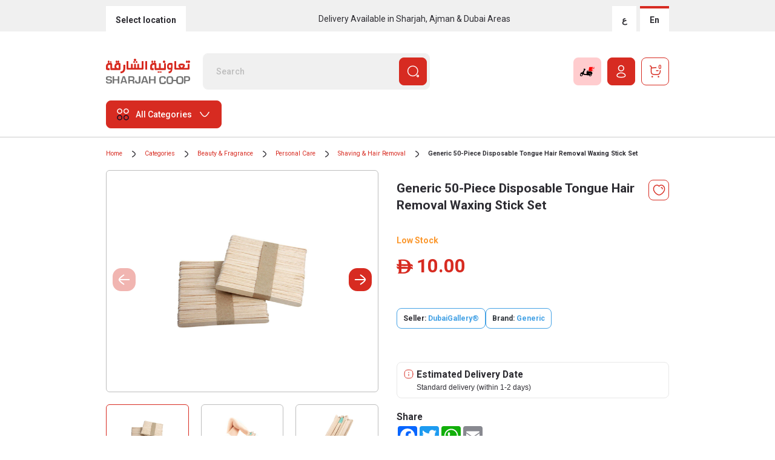

--- FILE ---
content_type: text/html;charset=UTF-8
request_url: https://www.sharjahcoop.ae/en/generic-50-piece-disposable-tongue-hair-removal-waxing-stick-set/p/V00090_32837234
body_size: 94115
content:
<!DOCTYPE html>
<html lang="en"
	  dir="ltr"
	  class="ltr">
<head>
	<title>Generic 50-Piece Disposable Tongue Hair Removal Waxing Stick Set | Sharjah Co-operative Society</title>
    <link rel="preconnect" href="https://cdns.eu1.gigya.com">
    <link rel="preconnect" href="https://www.googletagmanager.com">
    <link rel="preconnect" href="https://connect.facebook.net">
    <link rel="preconnect" href="https://www.google-analytics.com">
	<link rel="preconnect" href="https://fonts.googleapis.com">
<link rel="preconnect" href="https://fonts.gstatic.com" crossorigin>

<link href="https://fonts.googleapis.com/css2?family=Roboto:wght@300;400;500;700&display=swap" rel="stylesheet">
<link rel="stylesheet" type="text/css" media="all" href="/_ui/responsive/theme-sharjah-new/css/site.min.css?v=202512241659" />
		<!-- Google Tag Manager -->
<script>
    (function(w,d,s,l,i){w[l]=w[l]||[];w[l].push({'gtm.start':
    new Date().getTime(),event:'gtm.js'});var f=d.getElementsByTagName(s)[0],
    j=d.createElement(s),dl=l!='dataLayer'?'&l='+l:'';j.async=true;j.src=
    'https://www.googletagmanager.com/gtm.js?id='+i+dl;f.parentNode.insertBefore(j,f);
    })(window,document,'script','dataLayer','GTM-WX7Q9SP');
</script>
<!-- End Google Tag Manager -->
<script type="text/javascript">
var moeDataCenter = 'dc_2';
var moeAppID = 'TZ4JISFJLH2BL5N28UV67PST';
var moeDebugLog = '0';

!function(e,n,i,t,a,r,o,d){if(!moeDataCenter||!moeDataCenter.match(/^dc_[0-9]+$/gm))return console.error("Data center has not been passed correctly. Please follow the SDK installation instruction carefully.");var s=e[a]=e[a]||[];if(s.invoked=0,s.initialised>0||s.invoked>0)return console.error("MoEngage Web SDK initialised multiple times. Please integrate the Web SDK only once!"),!1;e.moengage_object=a;var l={},g=function n(i){return function(){for(var n=arguments.length,t=Array(n),a=0;a<n;a++)t[a]=arguments[a];(e.moengage_q=e.moengage_q||[]).push({f:i,a:t})}},u=["track_event","add_user_attribute","add_first_name","add_last_name","add_email","add_mobile","add_user_name","add_gender","add_birthday","destroy_session","add_unique_user_id","update_unique_user_id","moe_events","call_web_push","track","location_type_attribute"],m={onsite:["getData","registerCallback"]};for(var c in u)l[u[c]]=g(u[c]);for(var v in m)for(var f in m[v])null==l[v]&&(l[v]={}),l[v][m[v][f]]=g(v+"."+m[v][f]);r=n.createElement(i),o=n.getElementsByTagName("head")[0],r.async=1,r.src=t,o.appendChild(r),e.moe=e.moe||function(){return(s.invoked=s.invoked+1,s.invoked>1)?(console.error("MoEngage Web SDK initialised multiple times. Please integrate the Web SDK only once!"),!1):(d=arguments.length<=0?void 0:arguments[0],l)},r.addEventListener("load",function(){if(d)return e[a]=e.moe(d),e[a].initialised=e[a].initialised+1||1,!0}),r.addEventListener("error",function(){return console.error("Moengage Web SDK loading failed."),!1})}(window,document,"script","https://cdn.moengage.com/release/"+moeDataCenter+"/moe_webSdk.min.latest.js","Moengage");
    Moengage = moe({
      app_id: moeAppID,
      debug_logs: moeDebugLog,
      swPath: "/_ui/responsive/theme-sharjah-new/js/serviceworker.js",
      swScope: "/_ui/responsive/theme-sharjah-new/js/"
    });
</script>


<script type="text/javascript">

function moengageLogInAddUserData(data) {
    if (data.customerId != null) {
        Moengage.add_unique_user_id(data.customerId);
        Moengage.update_unique_user_id(data.customerId);
        Moengage.add_first_name(data.firstName);
        Moengage.add_last_name(data.lastName);
        Moengage.add_email(data.email);
        Moengage.add_mobile(data.phoneNumber);
        Moengage.add_user_name(data.name);
   }
}

function moengageLogIn(data) {
    Moengage.track_event("SignIn", {
        "UID": data.email,
        "First Name": data.firstName,
        "Last Name": data.lastname,
        "Email": data.email,
        "Mobile Number": data.phoneNumber,
        "Full Name": data.name
    });
}

function moengageCheckoutStarted(cartId) {
Moengage.track_event("CheckoutStarted" , {
    "Cart ID": cartId
  });
}

function moengageOrderCompleted(orderId, deliveryMode) {
    Moengage.track_event("OrderCompleted", {
        "Order ID": orderId,
        "Delivery Mode": deliveryMode
    });
}

function moengageOrderCanceled(orderId) {
Moengage.track_event("OrderCanceled", {
    "Order Id": orderId
   });
}

function moengageReturnInitiated(orderId) {
    Moengage.track_event("ReturnInitiated", {
       "Order Id": orderId
    });
}

function moengagePressOnPaymentMethod(paymentMethodName) {
    Moengage.track_event("PressOnPaymentMethod", {
      "Payment Method Name": paymentMethodName
    });
}

function moengageRedeemPoints(cartId, points, currentRedeemAmount) {
    Moengage.track_event("RedeemPoints", {
        "Cart Id": cartId,
        "Points": points,
        "Redeem Amount": currentRedeemAmount
    });
}

function moengageUserLogout() {
    Moengage.destroy_session();
}

function moengagePressOnSuggestItem(suggestItem) {
    Moengage.track_event("PressOnSuggestItem", {
        "Suggest Item": suggestItem,
    });
}

function moengageProductAdded(cartId, productId) {
   Moengage.track_event("ProductAdded", {
       "Cart Id": cartId,
       "Product ID": productId
     });
}

function moengageCouponEntered(cartId, couponCode) {
   Moengage.track_event("CouponEntered", {
    "Cart Id": cartId,
    "Coupon": couponCode
   });
}

function moengageCouponApplied(cartId, couponCode) {
   Moengage.track_event("CouponApplied", {
        "Cart Id": cartId,
        "Coupon": couponCode
   });
}
function moengageCouponFailed(cartId, couponCode) {
   Moengage.track_event("CouponFailed", {
       "Cart Id": cartId,
        "Coupon": couponCode
   });
}

function moengageRemovedfromCart(cartId, productCode) {
   Moengage.track_event("RemovedfromCart", {
     "Cart Id": cartId,
     "Product ID": productCode
   });
}

function moengageAddressCreated(formData) {
    Moengage.track_event("AddressCreated", {
        "Address Name": formData.name,
        "First Name": formData.firstName,
        "Last Name": formData.lastName,
        "Area": formData.areaCode,
        "Phone Number": formData.phone,
        "Street Name": formData.line1,
        "Building Name": formData.building,
        "Apartment": formData.apartment,
        "Landmark Information": formData.landmark
    });
}

function convertToObject(address) {
      const lines = address.split('\n');
      const addressData = {};
      lines.forEach(line => {
        const [key, value] = line.split(':').map(item => item.trim());
        addressData[key] = value;
      });
      return addressData;
}

function moengageChangeAddress($this) {
    var addressName = $this.parents('.custom-radio').find(".deliveryAddrName").text();
    var id = $this.val();
    var address = $this.parents('.custom-radio').find(".custom-control-type-4-content").text().trim();
    var deliveryType = `` ||  "Standard";
    var addressObject = convertToObject(address);
    const valuesAsString = Object.values(addressObject).join(', ');

    Moengage.track_event("ChangeAddress", {
        "Formatted Address": valuesAsString,
        "Address Name": addressName,
        "id": id,
        "Delivery Type": deliveryType
    });
}

function moengageCouponRemoved(cartId) {
    Moengage.track_event("CouponRemoved", {
        "Cart Id": cartId,
    });
}

function moengageAccountConfirmationStarted($this) {
   var email = $this.parents("#register-new-form").find('input[name="email"]').val();
   var phone = $this.parents("#register-new-form").find('input[name="mobileNumber"]').val();
   Moengage.track_event("AccountConfirmationStarted", {
     "UID": email,
     "Email": email,
     "Phone Number": phone
   });
}

function moengageAccountConfirmationComplete(email, phone) {
    Moengage.track_event("AccountConfirmationComplete", {
         "Email": email,
         "Phone Number": phone
    });
}

function moengageContactUsFormSubmit(formData) {
 Moengage.track_event("ContactUsFormSubmit", {
         "Title": formData.title,
         "Company Name":formData.companyName,
         "First Name": formData.firstName,
         "Last Name": formData.lastName,
         "Phone Number": formData.phone,
         "Email": formData.email,
         "Contact Type": formData.contactType,
         "Comments": formData.message,
        });
}

function moengageExpressDeliveryStart(data) {
  var deliveryType = data.deliveryActionType == "BRING_TO_ME" ? "EXPRESS DELIVERY" : "STANDARD";
  Moengage.track_event("ExpressDeliveryStart", {
         "City Code": data.cityCode,
         "Area Code": data.areaCode,
         "Delivery Type": deliveryType
  });
}

function moengageCategoryViewed(categoryName,categoryCode) {
   Moengage.track_event("CategoryViewed", {
         "Category Name": categoryName,
         "Category Id": categoryCode
   });
}

function moengageProductAddedToWishlist(productCode,wishlistName) {
       Moengage.track_event("ProductAddedToWishlist", {
         "Product Code": productCode,
         "Wishlist Name": wishlistName
       });
   }

 function moengageProductsSearched(productName) {
      Moengage.track_event("ProductsSearched", {
          "Product Name": productName,
         });
      }

function moengageDisplayItem(categoryName,categoryCode) {
   Moengage.track_event("DisplayItem", {
         "Category Name": categoryName,
         "Category Id": categoryCode
     });
    }

function moengageCartViewed(cartId) {
    Moengage.track_event("CartViewed" , {
    "Cart ID": cartId
  });
  }

function moengageProductViewed(cartId,productId) {
   Moengage.track_event("ProductViewed", {
         "Cart ID": cartId,
         "Product ID": productId
     });
   }

function moengageBannerClicked(userID,typeCode,bannerCode) {
    Moengage.track_event("BannerClicked", {
          "UID": userID,
          "Type Code": typeCode,
          "Banner Code": bannerCode
    });
}

function moengageAccountDetails(data) {
    Moengage.track_event("AccountDetails", {
         "First Name": data.FirstName,
         "Last Name": data.LastName,
         "Phone Number": data.PhoneNumber,
         "Email": data.Email,
         "Gender": data.Gender,
         "How you get know about us": data.howDidYouFindUs
    });
}

</script>


<meta http-equiv="Content-Type" content="text/html; charset=utf-8" />
	<meta http-equiv="X-UA-Compatible" content="IE=edge">
	<meta charset="utf-8">
	<meta name="viewport" content="width=device-width, initial-scale=1, user-scalable=no">
	<meta name="msapplication-TileColor" content="#ffffff">
	<meta name="msapplication-TileImage" content="/ms-icon-144x144.png">
	<meta name="theme-color" content="#ffffff">
	<meta name="language" content="en">
	<meta name="keywords">
<meta name="description" content="Generic 50-Piece Disposable Tongue Hair Removal Waxing Stick Set">
<meta name="robots" content="index,follow">
<link rel="shortcut icon" type="image/x-icon" media="all" href="/_ui/responsive/theme-sharjah-new/images/favicon.ico" />
		<link rel="canonical" href="https://www.sharjahcoop.ae/en/generic-50-piece-disposable-tongue-hair-removal-waxing-stick-set/p/V00090_32837234" />

	




  







<!-- e-commerce remarketing and automation from Mailchimp fix - start -->
	<script id="mcjs">
		!function(c, h, i, m, p) {
			m = c.createElement(h), p = c.getElementsByTagName(h)[0], m.async = 1,
					m.src = i, p.parentNode.insertBefore(m, p)
		}
				(
						document,
						"script",
						"https://chimpstatic.com/mcjs-connected/js/users/a23334881c6a0e3dcbe6e1ed8/eadd97dd823575298603520df.js");
	</script>
	<!-- e-commerce remarketing and automation from Mailchimp fix - end -->

	<style></style></head>

<body
	class="page-productDetails pageType-ProductPage template-pages-product-productLayout2Page  smartedit-page-uid-productDetails smartedit-page-uuid-eyJpdGVtSWQiOiJwcm9kdWN0RGV0YWlscyIsImNhdGFsb2dJZCI6InNjc0NvbnRlbnRDYXRhbG9nIiwiY2F0YWxvZ1ZlcnNpb24iOiJPbmxpbmUifQ== smartedit-catalog-version-uuid-scsContentCatalog/Online  language-en">

	<div id="loading-wrapper">
		<div class="lds-default">
			<div></div><div></div><div></div><div></div><div></div><div></div><div></div><div></div><div></div><div></div><div></div><div></div>
		</div>
	</div>

	<span style="display: none" id="selectid">
		1</span>
	<span class="gly-store" id="store-show" style="display: none">
		Home Delivery(Change)</span>


	<title> Sharjah Coop | Shop Groceries Online with Free DeliverySharjah Coop | Shop Groceries Online. </title>


<div class="yCmsContentSlot container">
</div><header class="header">
	<div class="header-top d-block">
		<div class="container">
			<div class="row">
				<div class="col-12">
					<div class="header-top-content">
						<div class="buttons">

							<button type="button" id="changeCity" onclick="showCityModalPopup()" class="btn btn-type1 btn-type2 btn-sm btn-change-city-3">
											Select location</button>
									</div>
						<div class="header-top-info d-none d-md-block">
							<span>Delivery Available in Sharjah, Ajman & Dubai Areas</span>
						</div>
						<form id="lang-form" class="lang-style" action="/en/_s/language" method="post"><input id="langcode" type="hidden" name="code" value=""/>
		<div class="buttons">
	<a class="btn btn-type1 btn-sm item  item-0ar js-lang-switch"data-lang-to-switch="ar" href="javascript:;" data-lang-href="/ar">
					<span>ع</span>
				</a>
				<a class="btn btn-type1 btn-sm item active item-1en js-lang-switch" data-lang-to-switch="en" href="javascript:;" data-lang-href="/en">
					<span>
						En</span>
				</a>
			</div>
	<div>
<input type="hidden" name="CSRFToken" value="fd6e4ee2-b121-4a9e-a83e-721945c70df0" />
</div></form><script>
window.onload = function () {
    if (localStorage.getItem("hasCodeRunBefore") === null) {
    	var currentLanguage = 'en';
    	if(currentLanguage != navigator.language.substring(0,2)){
    		$('.item.js-lang-switch').trigger('click');
    	}
        localStorage.setItem("hasCodeRunBefore", true);
    }
}
</script> 
</div>
				</div>
			</div>
		</div>
	</div>
	<div class="header-middle">
		<div class="container">
			<div class="row">
				<div class="col-12">
					<div class="header-middle-container">
						<div class="mobile-menu-button-container">
							<button type="button" class="btn btn-icon-md js-btn-toggle-mobile-main-menu">
								<img width="23" height="23" src="/_ui/responsive/theme-sharjah-new/svg/hamburger-menu.svg">
							</button>
						</div>
						<div class="sharjah-logo">
							<a href="/" class="logo-link">
								<img width="140" height="60" src="/_ui/responsive/theme-sharjah-new/svg/SHJ_Brandmark.svg" alt="Sharjah Co-operative Society" title="Sharjah Co-operative Society"/>
							</a>
						</div>
						<div class="header-search-form">
							<div class="yCmsComponent">
<div class="ui-front search-box">
	<form name="search_form_SearchBox" method="get" action="/en/search/">
		<div class="form-group input-group-type1 m-b-0">
			<input type="text" id="js-site-search-input"
					   class="form-control js-site-search-input" name="text" value=""
					   maxlength="100"
					   placeholder="Search"
					   data-options='{"autocompleteUrl" : "/en/search/autocomplete/SearchBox","minCharactersBeforeRequest" : "2","waitTimeBeforeRequest" : "500","displayProductImages" : true}'>
			<button type="submit" class="btn btn-primary b-icon-right js_search_button">
					<span class="b-text d-none d-xl-inline-block">Search</span>
					<span class="b-icon"><img width="24" height="24" class="lazy" data-src="/_ui/responsive/theme-sharjah-new/svg/Search.svg" alt="Search"></span>
				</button>
			</div>
	</form>
</div>
</div></div>
						<div class="buttons">
							<button type="button" class="btn btn-red b-icon-right btn-express-delivery" id="js-btn-express-delivery">
									<span class="b-text d-none d-xl-inline-block">Yalla Delivery</span>
									<span class="b-icon">
										<img class="d-xl-none" src="/_ui/responsive/theme-sharjah-new/svg/express-delivery-icon-mobile.svg" alt="Express Delivery">
										<img class="d-none d-xl-block" src="/_ui/responsive/theme-sharjah-new/svg/express-delivery-icon.svg" alt="Express Delivery">
										</span>
								</button>
							<a href="/en/login" class="btn btn-primary b-icon-right">
                                                                                        <span class="b-text d-none d-xl-inline-block">Login or Register</span>
                                                                                        <span class="b-icon"><img src="/_ui/responsive/theme-sharjah-new/svg/Profile.svg" alt="Profile"></span>
                                                                                    </a>
                                                                                <a id="cart_list" href="/en/cart" class="btn btn-outline-primary btn-icon js-mini-cart-link" data-toggle="modal" data-target="#miniCartModal"
				data-mini-cart-url="/en/cart/rollover/MiniCart"
				data-mini-cart-refresh-url="/en/cart/miniCart/SUBTOTAL"
				data-mini-cart-name="Shopping cart"
				data-mini-cart-empty-name="Empty Cart"
				data-mini-cart-items-text="Items"
				data-mini-cart-url-checkout="/en/cart"
				onclick="moengageCartViewed('')">
				<span class="b-icon"><img width="24" height="24" data-src="/_ui/responsive/theme-sharjah-new/svg/Buy.svg" alt="" class="js-mini-cart-count lazy" /></span>
					<span class="badge-count bg-white text-primary js-mini-cart-qty">0</span>
						<div class="d-none d-xl-block js-mini-cart-price">
                        <div class="text-dark price--line price--base">
				<span class="price--currency newDihram">ê</span>
				<strong class="price--value">0.00</strong>
			</div>
		</div>
				</a>
		</div>
                                                                    </div>
                                                                </div>
                                                            </div>
                                                        </div>
                                                    </div>
													<div class="header-bottom">
	<div class="container">
		<div class="row">
			<div class="col-12">
				<div class="header-bottom-container">
					<div class="dropdown-container">
						<div class="dropdown mega-dropdown" id="all-categories-dropdown">
							<button class="btn btn-primary b-icon-left dropdown-toggle" type="button" id="allCategoriesDropdown" data-toggle="dropdown" aria-expanded="false" data-display="static">
								<span class="b-icon"><img width="24" height="24" class="lazy" data-src="/_ui/responsive/theme-sharjah-new/svg/category.svg" alt="All Categories"></span>
								<span class="b-text">All Categories</span>
							</button>
							<div class="dropdown-menu" aria-labelledby="allCategoriesDropdown" data-dont-close="true">
								<div class="mega-dropdown-container">
									<div class="container-fluid">
										<div class="row">
											<div class="col-12 col-lg-2 col-xl-2 mega-dropdown-col-container mega-dropdown-col-left-container">
												<div class="mega-dropdown-col bg-white">
													<div class="mega-dropdown-item mega-dropdown-item-1">
														<ul class="list-type-1">
															<li class="list-type-1-item have-subcategories" data-sub-cat-index-id="#sub-cat-index-id-0">
																		<a href="/en/categories-fresh-food/c/c13" class="list-type-1-item-link" onclick="moengageCategoryViewed('Fresh Food','c13')">Fresh Food</a>
																	</li>
																<li class="list-type-1-item have-subcategories" data-sub-cat-index-id="#sub-cat-index-id-1">
																		<a href="/en/categories-fruits-vegetables/c/c35" class="list-type-1-item-link" onclick="moengageCategoryViewed('Fruits & Vegetables','c35')">Fruits & Vegetables</a>
																	</li>
																<li class="list-type-1-item have-subcategories" data-sub-cat-index-id="#sub-cat-index-id-2">
																		<a href="/en/categories-bakery/c/c10" class="list-type-1-item-link" onclick="moengageCategoryViewed('Bakery','c10')">Bakery</a>
																	</li>
																<li class="list-type-1-item have-subcategories" data-sub-cat-index-id="#sub-cat-index-id-3">
																		<a href="/en/categories-organic-products/c/c37" class="list-type-1-item-link" onclick="moengageCategoryViewed('Organic Products','c37')">Organic Products</a>
																	</li>
																<li class="list-type-1-item have-subcategories" data-sub-cat-index-id="#sub-cat-index-id-4">
																		<a href="/en/categories-food-cupboard/c/c12" class="list-type-1-item-link" onclick="moengageCategoryViewed('Food Cupboard','c12')">Food Cupboard</a>
																	</li>
																<li class="list-type-1-item have-subcategories" data-sub-cat-index-id="#sub-cat-index-id-5">
																		<a href="/en/categories-beverages/c/c11" class="list-type-1-item-link" onclick="moengageCategoryViewed('Beverages','c11')">Beverages</a>
																	</li>
																<li class="list-type-1-item have-subcategories" data-sub-cat-index-id="#sub-cat-index-id-6">
																		<a href="/en/categories-frozen-food/c/c14" class="list-type-1-item-link" onclick="moengageCategoryViewed('Frozen Food','c14')">Frozen Food</a>
																	</li>
																<li class="list-type-1-item have-subcategories" data-sub-cat-index-id="#sub-cat-index-id-7">
																		<a href="/en/categories-beauty-fragrance/c/c22" class="list-type-1-item-link" onclick="moengageCategoryViewed('Beauty & Fragrance','c22')">Beauty & Fragrance</a>
																	</li>
																<li class="list-type-1-item have-subcategories" data-sub-cat-index-id="#sub-cat-index-id-8">
																		<a href="/en/categories-baby-products/c/c21" class="list-type-1-item-link" onclick="moengageCategoryViewed('Baby Products','c21')">Baby Products</a>
																	</li>
																<li class="list-type-1-item have-subcategories" data-sub-cat-index-id="#sub-cat-index-id-9">
																		<a href="/en/categories-health-nutrition/c/c26" class="list-type-1-item-link" onclick="moengageCategoryViewed('Health & Nutrition','c26')">Health & Nutrition</a>
																	</li>
																<li class="list-type-1-item have-subcategories" data-sub-cat-index-id="#sub-cat-index-id-10">
																		<a href="/en/categories-home-kitchen/c/c27" class="list-type-1-item-link" onclick="moengageCategoryViewed('Home & Kitchen','c27')">Home & Kitchen</a>
																	</li>
																<li class="list-type-1-item have-subcategories" data-sub-cat-index-id="#sub-cat-index-id-11">
																		<a href="/en/categories-electronics-more/c/c24" class="list-type-1-item-link" onclick="moengageCategoryViewed('Electronics & More','c24')">Electronics & More</a>
																	</li>
																<li class="list-type-1-item have-subcategories" data-sub-cat-index-id="#sub-cat-index-id-12">
																		<a href="/en/categories-toys-games/c/c33" class="list-type-1-item-link" onclick="moengageCategoryViewed('Toys & Games','c33')">Toys & Games</a>
																	</li>
																<li class="list-type-1-item have-subcategories" data-sub-cat-index-id="#sub-cat-index-id-13">
																		<a href="/en/categories-pet-supplies/c/c29" class="list-type-1-item-link" onclick="moengageCategoryViewed('Pet Supplies','c29')">Pet Supplies</a>
																	</li>
																<li class="list-type-1-item have-subcategories" data-sub-cat-index-id="#sub-cat-index-id-14">
																		<a href="/en/categories-automotive/c/c20" class="list-type-1-item-link" onclick="moengageCategoryViewed('Automotive','c20')">Automotive</a>
																	</li>
																<li class="list-type-1-item have-subcategories" data-sub-cat-index-id="#sub-cat-index-id-15">
																		<a href="/en/categories-books/c/c23" class="list-type-1-item-link" onclick="moengageCategoryViewed('Books','c23')">Books</a>
																	</li>
																<li class="list-type-1-item have-subcategories" data-sub-cat-index-id="#sub-cat-index-id-16">
																		<a href="/en/categories-fashion/c/c25" class="list-type-1-item-link" onclick="moengageCategoryViewed('Fashion','c25')">Fashion</a>
																	</li>
																<li class="list-type-1-item have-subcategories" data-sub-cat-index-id="#sub-cat-index-id-17">
																		<a href="/en/categories-flowers-cakes-gifts-plants/c/c34" class="list-type-1-item-link" onclick="moengageCategoryViewed('Flowers, Cakes, Gifts & Plants','c34')">Flowers, Cakes, Gifts & Plants</a>
																	</li>
																<li class="list-type-1-item have-subcategories" data-sub-cat-index-id="#sub-cat-index-id-18">
																		<a href="/en/categories-sports-outdoors/c/c30" class="list-type-1-item-link" onclick="moengageCategoryViewed('Sports & Outdoors','c30')">Sports & Outdoors</a>
																	</li>
																<li class="list-type-1-item have-subcategories" data-sub-cat-index-id="#sub-cat-index-id-19">
																		<a href="/en/categories-stationery-office-supplies/c/c31" class="list-type-1-item-link" onclick="moengageCategoryViewed('Stationery & Office Supplies','c31')">Stationery & Office Supplies</a>
																	</li>
																<li class="list-type-1-item have-subcategories" data-sub-cat-index-id="#sub-cat-index-id-20">
																		<a href="/en/categories-tools-home-improvement/c/c32" class="list-type-1-item-link" onclick="moengageCategoryViewed('Tools & Home Improvement','c32')">Tools & Home Improvement</a>
																	</li>
																</ul>
													</div>
												</div>
											</div>
											<div class="col-12 col-lg-10 col-xl-10 mega-dropdown-col-container mega-dropdown-col-right-container bg-red-10">
												<div class="mega-dropdown-col bg-red-10 mega-dropdown-right-content">     <div class="row">         <div class="col-12 col-lg-2 col-xl-2">             <div class="mega-dropdown-item mega-dropdown-item-2">                 <div class="list-type-1-title">Top Selling</div>                 <ul class="list-type-1">                     <li class="list-type-1-item"> <a href="/c/c10" class="list-type-1-item-link">Bakery</a> </li>                     <li class="list-type-1-item"> <a href="/c/c11" class="list-type-1-item-link">Beverages</a> </li>                     <li class="list-type-1-item"> <a href="/c/c24" class="list-type-1-item-link">Electronics</a> </li>                     <li class="list-type-1-item"> <a href="/c/c29" class="list-type-1-item-link">Pet Supplies</a> </li>                     <li class="list-type-1-item"> <a href="/c/c23" class="list-type-1-item-link">Books</a> </li>                     <li class="list-type-1-item"> <a href="/c/c33" class="list-type-1-item-link">Toys & Games</a> </li>                 </ul>             </div>         </div>         <div class="col-12 col-lg-3 col-xl-3">             <div class="mega-dropdown-item mega-dropdown-item-3">                 <div class="list-type-1-title">Top Brands</div>                 <ul class="list-type-2">                     <li class="list-type-2-item">                         <div class="card card-type-5 card-square card-square-80"> <a class="card-square-link"                                 href="en/brands-beverly-hills-polo-club/c/7432">                                 <picture>                                     <source type="image/webp"                                         data-srcset="https://www.sharjahcoop.ae/medias/Beverly-Hills-Polo-Club.jpg?context=[base64]">                                     <source type="image/jpeg"                                         data-srcset="https://www.sharjahcoop.ae/medias/Beverly-Hills-Polo-Club.jpg?context=[base64]">                                     <img width="39" height="54" class="lazy" alt="Sharjah Coop"                                         data-src="https://www.sharjahcoop.ae/medias/Beverly-Hills-Polo-Club.jpg?context=[base64]">                                 </picture>                             </a> </div>                     </li>                     <li class="list-type-2-item">                         <div class="card card-type-5 card-square card-square-80"> <a class="card-square-link"                                 href="en/brands-black-decker/c/0186">                                 <picture>                                     <source type="image/webp"                                         data-srcset="https://www.sharjahcoop.ae/medias/Black-Decker.png?context=bWFzdGVyfHJvb3R8NDIwM3xpbWFnZS9wbmd8YUdSa0wyZ3pNeTg1TlRJMk1qazNNVGs0TmpJeUwwSnNZV05ySUNZZ1JHVmphMlZ5TG5CdVp3fDZmYmVhNTYwNzBkMzBmNDgyNmY2MTg3NWI4YTEwODAyMGNmNGE3ZDUyZTYyOWY1ZTI4NjEyYTMyYTI4ODg5N2U">                                     <source type="image/jpeg"                                         data-srcset="https://www.sharjahcoop.ae/medias/Black-Decker.png?context=bWFzdGVyfHJvb3R8NDIwM3xpbWFnZS9wbmd8YUdSa0wyZ3pNeTg1TlRJMk1qazNNVGs0TmpJeUwwSnNZV05ySUNZZ1JHVmphMlZ5TG5CdVp3fDZmYmVhNTYwNzBkMzBmNDgyNmY2MTg3NWI4YTEwODAyMGNmNGE3ZDUyZTYyOWY1ZTI4NjEyYTMyYTI4ODg5N2U">                                     <img width="39" height="54" class="lazy" alt="mehran"                                         data-src="https://www.sharjahcoop.ae/medias/Black-Decker.png?context=bWFzdGVyfHJvb3R8NDIwM3xpbWFnZS9wbmd8YUdSa0wyZ3pNeTg1TlRJMk1qazNNVGs0TmpJeUwwSnNZV05ySUNZZ1JHVmphMlZ5TG5CdVp3fDZmYmVhNTYwNzBkMzBmNDgyNmY2MTg3NWI4YTEwODAyMGNmNGE3ZDUyZTYyOWY1ZTI4NjEyYTMyYTI4ODg5N2U">                                 </picture>                             </a> </div>                     </li>                     <li class="list-type-2-item">                         <div class="card card-type-5 card-square card-square-80"> <a class="card-square-link"                                 href="en/brands-philips/c/2023">                                 <picture>                                     <source type="image/webp"                                         data-srcset="https://www.sharjahcoop.ae/medias/Philips.jpg?context=bWFzdGVyfHJvb3R8MTAxODEzfGltYWdlL2pwZWd8YUdWbUwyZ3pOaTg1TlRJMk1qazNNalkwTVRVNEwxQm9hV3hwY0hNdWFuQm58Njg3YmVjNzQ4Mjg2NGFkZmY0MTRmZGZiY2E4YzZmMzFhYjIwYzAzNDE5ODUxN2NmMTk4NGRiMTg2ZmQ1NTg3Mw">                                     <source type="image/jpeg"                                         data-srcset="https://www.sharjahcoop.ae/medias/Philips.jpg?context=bWFzdGVyfHJvb3R8MTAxODEzfGltYWdlL2pwZWd8YUdWbUwyZ3pOaTg1TlRJMk1qazNNalkwTVRVNEwxQm9hV3hwY0hNdWFuQm58Njg3YmVjNzQ4Mjg2NGFkZmY0MTRmZGZiY2E4YzZmMzFhYjIwYzAzNDE5ODUxN2NmMTk4NGRiMTg2ZmQ1NTg3Mw">                                     <img width="39" height="54" class="lazy" alt="islami"                                         data-src="https://www.sharjahcoop.ae/medias/Philips.jpg?context=bWFzdGVyfHJvb3R8MTAxODEzfGltYWdlL2pwZWd8YUdWbUwyZ3pOaTg1TlRJMk1qazNNalkwTVRVNEwxQm9hV3hwY0hNdWFuQm58Njg3YmVjNzQ4Mjg2NGFkZmY0MTRmZGZiY2E4YzZmMzFhYjIwYzAzNDE5ODUxN2NmMTk4NGRiMTg2ZmQ1NTg3Mw">                                 </picture>                             </a> </div>                     </li>                     <li class="list-type-2-item">                         <div class="card card-type-5 card-square card-square-80"> <a class="card-square-link"                                 href="en/brands-zippo/c/4307">                                 <picture>                                     <source type="image/webp"                                         data-srcset="https://www.sharjahcoop.ae/medias/Zippo.png?context=bWFzdGVyfHJvb3R8MjMzNjZ8aW1hZ2UvcG5nfGFEQmlMMmd4Wmk4NU5USTJNamsyT0RBMU5EQTJMMXBwY0hCdkxuQnVad3xlMDRmNWIzZWU4MDcwZjJkMjAyMmU4ZGMxYmI1NzQ5ZmUwNmI1M2IwNWVkOGUzYTAyZjBlZWMwMjk0NzAxMmYx">                                     <source type="image/jpeg"                                         data-srcset="https://www.sharjahcoop.ae/medias/Zippo.png?context=bWFzdGVyfHJvb3R8MjMzNjZ8aW1hZ2UvcG5nfGFEQmlMMmd4Wmk4NU5USTJNamsyT0RBMU5EQTJMMXBwY0hCdkxuQnVad3xlMDRmNWIzZWU4MDcwZjJkMjAyMmU4ZGMxYmI1NzQ5ZmUwNmI1M2IwNWVkOGUzYTAyZjBlZWMwMjk0NzAxMmYx">                                     <img width="39" height="54" class="lazy" alt="Baskin Robbins"                                         data-src="https://www.sharjahcoop.ae/medias/Zippo.png?context=bWFzdGVyfHJvb3R8MjMzNjZ8aW1hZ2UvcG5nfGFEQmlMMmd4Wmk4NU5USTJNamsyT0RBMU5EQTJMMXBwY0hCdkxuQnVad3xlMDRmNWIzZWU4MDcwZjJkMjAyMmU4ZGMxYmI1NzQ5ZmUwNmI1M2IwNWVkOGUzYTAyZjBlZWMwMjk0NzAxMmYx">                                 </picture>                             </a> </div>                     </li>                     <li class="list-type-2-item">                         <div class="card card-type-5 card-square card-square-80"> <a class="card-square-link"                                 href="en/brands-baseus/c/7565">                                 <picture>                                     <source type="image/webp"                                         data-srcset="https://www.sharjahcoop.ae/medias/Baseus.jpg?context=bWFzdGVyfHJvb3R8NTgzOXxpbWFnZS9qcGVnfGFERmhMMmd5TlM4NU5USTJNamsyTmpjME16TTBMMEpoYzJWMWN5NXFjR2N8ZmFjZjFjOWIwNzY0NjEzMTk1MWJmYjNiYzE0YjQ4NDRmOWIxM2ZlMzdmOGYzZTI1NWYwN2RlNWJiZGRiYmFhNw">                                     <source type="image/jpeg"                                         data-srcset="https://www.sharjahcoop.ae/medias/Baseus.jpg?context=bWFzdGVyfHJvb3R8NTgzOXxpbWFnZS9qcGVnfGFERmhMMmd5TlM4NU5USTJNamsyTmpjME16TTBMMEpoYzJWMWN5NXFjR2N8ZmFjZjFjOWIwNzY0NjEzMTk1MWJmYjNiYzE0YjQ4NDRmOWIxM2ZlMzdmOGYzZTI1NWYwN2RlNWJiZGRiYmFhNw">                                     <img width="39" height="54" class="lazy" alt="lacoste"                                         data-src="https://www.sharjahcoop.ae/medias/Baseus.jpg?context=bWFzdGVyfHJvb3R8NTgzOXxpbWFnZS9qcGVnfGFERmhMMmd5TlM4NU5USTJNamsyTmpjME16TTBMMEpoYzJWMWN5NXFjR2N8ZmFjZjFjOWIwNzY0NjEzMTk1MWJmYjNiYzE0YjQ4NDRmOWIxM2ZlMzdmOGYzZTI1NWYwN2RlNWJiZGRiYmFhNw">                                 </picture>                             </a> </div>                     </li>                     <li class="list-type-2-item">                         <div class="card card-type-5 card-square card-square-80"> <a class="card-square-link"                                 href="en/brands-promate/c/8295">                                 <picture>                                     <source type="image/webp"                                         data-srcset="https://www.sharjahcoop.ae/medias/Promate.png?context=bWFzdGVyfHJvb3R8MjY3NXxpbWFnZS9wbmd8YURSaEwyZ3haUzg1TlRJMk1qazJPRGN3T1RReUwxQnliMjFoZEdVdWNHNW58OTIzYjE4OGNmMmUxNWEwM2YyMDIxNjA0YTEzNWFhNGU0Y2VjZTJhMGU2YmM3NjhkNzczZTliYzlhOWQ2Yjg5ZQ">                                     <source type="image/jpeg"                                         data-srcset="https://www.sharjahcoop.ae/medias/Promate.png?context=bWFzdGVyfHJvb3R8MjY3NXxpbWFnZS9wbmd8YURSaEwyZ3haUzg1TlRJMk1qazJPRGN3T1RReUwxQnliMjFoZEdVdWNHNW58OTIzYjE4OGNmMmUxNWEwM2YyMDIxNjA0YTEzNWFhNGU0Y2VjZTJhMGU2YmM3NjhkNzczZTliYzlhOWQ2Yjg5ZQ">                                     <img width="39" height="54" class="lazy" alt="lg"                                         data-src="https://www.sharjahcoop.ae/medias/Promate.png?context=bWFzdGVyfHJvb3R8MjY3NXxpbWFnZS9wbmd8YURSaEwyZ3haUzg1TlRJMk1qazJPRGN3T1RReUwxQnliMjFoZEdVdWNHNW58OTIzYjE4OGNmMmUxNWEwM2YyMDIxNjA0YTEzNWFhNGU0Y2VjZTJhMGU2YmM3NjhkNzczZTliYzlhOWQ2Yjg5ZQ">                                 </picture>                             </a> </div>                     </li>                 </ul>             </div>         </div>         <div class="col-12 col-lg-7 col-xl-7">             <div class="mega-dropdown-item mega-dropdown-item-4">                 <div class="card card-type-1">                     <picture style="height: auto">                         <source                             data-srcset="https://www.sharjahcoop.ae/medias/?context=bWFzdGVyfGltYWdlc3w0MDQ2MXxpbWFnZS9qcGVnfGFHRmpMMmhpWWk4NU1qRTNNall6TlRrNU5qUTJ8Mzc2ZDcwOGVjZmUwMTYxMzE2ZDUxYTY3OGRiZDhlNDE1NWMyODBkNzZhZmUzOTg4YjlkNWMzMjc4NGI4MTI1ZA"                             type="image/webp" />                         <source                             data-srcset="https://www.sharjahcoop.ae/medias/?context=bWFzdGVyfGltYWdlc3w0MDQ2MXxpbWFnZS9qcGVnfGFHRmpMMmhpWWk4NU1qRTNNall6TlRrNU5qUTJ8Mzc2ZDcwOGVjZmUwMTYxMzE2ZDUxYTY3OGRiZDhlNDE1NWMyODBkNzZhZmUzOTg4YjlkNWMzMjc4NGI4MTI1ZA"                             type="image/jpeg" /> <img width="288" height="432" class="lazy"                             data-src="https://www.sharjahcoop.ae/medias/?context=bWFzdGVyfGltYWdlc3w0MDQ2MXxpbWFnZS9qcGVnfGFHRmpMMmhpWWk4NU1qRTNNall6TlRrNU5qUTJ8Mzc2ZDcwOGVjZmUwMTYxMzE2ZDUxYTY3OGRiZDhlNDE1NWMyODBkNzZhZmUzOTg4YjlkNWMzMjc4NGI4MTI1ZA"                             alt="BBQToolsGrillAccessories" />                     </picture>                     <div class="card-body">                         <h5 class="card-title">Bakery</h5>                         <p class="card-text"></p> <a href="en/categories-bakery/c/c10" class="btn btn-primary btn-xs b-icon-right"> <span                                 class="b-text">Shop</span> <span class="b-icon"> <img width="24" height="24"                                     class="lazy" data-src="/_ui/responsive/theme-sharjah-new/svg/arrow-right.svg"                                     alt="Shop" /> </span> </a>                     </div>                 </div>                 <div class="card card-type-1">                     <picture style="height: auto">                         <source                             data-srcset="https://www.sharjahcoop.ae/medias/Promate.png?context=bWFzdGVyfHJvb3R8MjY3NXxpbWFnZS9wbmd8YURSaEwyZ3haUzg1TlRJMk1qazJPRGN3T1RReUwxQnliMjFoZEdVdWNHNW58OTIzYjE4OGNmMmUxNWEwM2YyMDIxNjA0YTEzNWFhNGU0Y2VjZTJhMGU2YmM3NjhkNzczZTliYzlhOWQ2Yjg5ZQ"                             type="image/webp" />                         <source                             data-srcset="https://www.sharjahcoop.ae/medias/Promate.png?context=bWFzdGVyfHJvb3R8MjY3NXxpbWFnZS9wbmd8YURSaEwyZ3haUzg1TlRJMk1qazJPRGN3T1RReUwxQnliMjFoZEdVdWNHNW58OTIzYjE4OGNmMmUxNWEwM2YyMDIxNjA0YTEzNWFhNGU0Y2VjZTJhMGU2YmM3NjhkNzczZTliYzlhOWQ2Yjg5ZQ"                             type="image/jpeg" /> <img class="lazy" width="288" height="432"                             data-src="https://www.sharjahcoop.ae/medias/Promate.png?context=bWFzdGVyfHJvb3R8MjY3NXxpbWFnZS9wbmd8YURSaEwyZ3haUzg1TlRJMk1qazJPRGN3T1RReUwxQnliMjFoZEdVdWNHNW58OTIzYjE4OGNmMmUxNWEwM2YyMDIxNjA0YTEzNWFhNGU0Y2VjZTJhMGU2YmM3NjhkNzczZTliYzlhOWQ2Yjg5ZQ"                             alt="instorepromotion" />                     </picture>                     <div class="card-body">                         <h5 class="card-title">In store promotion</h5>                         <p class="card-text"></p> <a href="en/brands-promate/c/8295"                             class="btn btn-primary btn-xs b-icon-right"> <span class="b-text">Shop</span> <span                                 class="b-icon"> <img width="24" height="24" class="lazy"                                     data-src="/_ui/responsive/theme-sharjah-new/svg/arrow-right.svg" alt="Shop" />                             </span> </a>                     </div>                 </div>             </div>         </div>     </div> </div><div class="mega-dropdown-col bg-red-10 mega-dropdown-sub-categories-container">
													<div class="mega-dropdown-sub-category-item" id="sub-cat-index-id-0">
																<span class="mega-dropdown-menu-item-link">
																	<a href="/en/categories-fresh-food/c/c13" title="Fresh Food" onclick="moengageCategoryViewed('Fresh Food','c13')">Fresh Food</a>
																</span>

																<div class="mega-dropdown-menu-container">
																		<div class="main-menu-dropdown-items mega-dropdown-menu-items">
																			<div>
																					<span class="list-type-1-title">
																						<a href="/en/categories-fresh-food-butchery/c/c1301" title="Butchery" onclick="moengageCategoryViewed('Butchery','c1301')">Butchery</a>
																					</span>
																					<ul class="list-type-1">
																						<li class="list-type-1-item">
																									<span class="list-type-1-item-link">
																										<a href="/en/categories-fresh-food-butchery-beef/c/c130101" title="Beef" onclick="moengageCategoryViewed('Beef','c130101')">Beef</a>
																									</span>
																							</li>
																						<li class="list-type-1-item">
																									<span class="list-type-1-item-link">
																										<a href="/en/categories-fresh-food-butchery-mutton/c/c130102" title="Mutton" onclick="moengageCategoryViewed('Mutton','c130102')">Mutton</a>
																									</span>
																							</li>
																						<li class="list-type-1-item">
																									<span class="list-type-1-item-link">
																										<a href="/en/categories-fresh-food-butchery-burgers-kebabs-sausages/c/c130103" title="Burgers, Kebabs & Sausages" onclick="moengageCategoryViewed('Burgers, Kebabs & Sausages','c130103')">Burgers, Kebabs & Sausages</a>
																									</span>
																							</li>
																						<li class="list-type-1-item">
																									<span class="list-type-1-item-link">
																										<a href="/en/categories-fresh-food-butchery-veal/c/c130104" title="Veal" onclick="moengageCategoryViewed('Veal','c130104')">Veal</a>
																									</span>
																							</li>
																						<li class="list-type-1-item">
																									<span class="list-type-1-item-link">
																										<a href="/en/categories-fresh-food-butchery-marinated-bbq-meat/c/c130105" title="Marinated & BBQ Meat" onclick="moengageCategoryViewed('Marinated & BBQ Meat','c130105')">Marinated & BBQ Meat</a>
																									</span>
																							</li>
																						</ul>
																					</div>
																			<div>
																					<span class="list-type-1-title">
																						<a href="/en/categories-fresh-food-poultry/c/c1304" title="Poultry" onclick="moengageCategoryViewed('Poultry','c1304')">Poultry</a>
																					</span>
																					<ul class="list-type-1">
																						<li class="list-type-1-item">
																									<span class="list-type-1-item-link">
																										<a href="/en/categories-fresh-food-poultry-chicken-portions/c/c130401" title="Chicken Portions" onclick="moengageCategoryViewed('Chicken Portions','c130401')">Chicken Portions</a>
																									</span>
																							</li>
																						<li class="list-type-1-item">
																									<span class="list-type-1-item-link">
																										<a href="/en/categories-fresh-food-poultry-whole-chicken/c/c130402" title="Whole Chicken" onclick="moengageCategoryViewed('Whole Chicken','c130402')">Whole Chicken</a>
																									</span>
																							</li>
																						<li class="list-type-1-item">
																									<span class="list-type-1-item-link">
																										<a href="/en/categories-fresh-food-poultry-marinated-bbq-chicken/c/c130404" title="Marinated & BBQ Chicken" onclick="moengageCategoryViewed('Marinated & BBQ Chicken','c130404')">Marinated & BBQ Chicken</a>
																									</span>
																							</li>
																						</ul>
																					</div>
																			<div>
																					<span class="list-type-1-title">
																						<a href="/en/categories-fresh-food-fish/c/c1312" title="Fish" onclick="moengageCategoryViewed('Fish','c1312')">Fish</a>
																					</span>
																					<ul class="list-type-1">
																						<li class="list-type-1-item">
																									<span class="list-type-1-item-link">
																										<a href="/en/categories-fresh-food-fish-prepacked-fish/c/c131201" title="Prepacked Fish" onclick="moengageCategoryViewed('Prepacked Fish','c131201')">Prepacked Fish</a>
																									</span>
																							</li>
																						<li class="list-type-1-item">
																									<span class="list-type-1-item-link">
																										<a href="/en/categories-fresh-food-fish-fresh-fish/c/c131202" title="Fresh Fish" onclick="moengageCategoryViewed('Fresh Fish','c131202')">Fresh Fish</a>
																									</span>
																							</li>
																						<li class="list-type-1-item">
																									<span class="list-type-1-item-link">
																										<a href="/en/categories-fresh-food-fish-marinated-fish/c/c131203" title="Marinated Fish" onclick="moengageCategoryViewed('Marinated Fish','c131203')">Marinated Fish</a>
																									</span>
																							</li>
																						<li class="list-type-1-item">
																									<span class="list-type-1-item-link">
																										<a href="/en/categories-fresh-food-fish-fish-bbq/c/c131204" title="Fish BBQ" onclick="moengageCategoryViewed('Fish BBQ','c131204')">Fish BBQ</a>
																									</span>
																							</li>
																						</ul>
																					</div>
																			<div>
																					<span class="list-type-1-title">
																						<a href="/en/categories-fresh-food-sea-food/c/c1315" title="Sea Food" onclick="moengageCategoryViewed('Sea Food','c1315')">Sea Food</a>
																					</span>
																					<ul class="list-type-1">
																						<li class="list-type-1-item">
																									<span class="list-type-1-item-link">
																										<a href="/en/categories-fresh-food-sea-food-shrimps/c/c131505" title="Shrimps" onclick="moengageCategoryViewed('Shrimps','c131505')">Shrimps</a>
																									</span>
																							</li>
																						<li class="list-type-1-item">
																									<span class="list-type-1-item-link">
																										<a href="/en/categories-fresh-food-sea-food-mussels-clams/c/c131506" title="Mussels & Clams" onclick="moengageCategoryViewed('Mussels & Clams','c131506')">Mussels & Clams</a>
																									</span>
																							</li>
																						<li class="list-type-1-item">
																									<span class="list-type-1-item-link">
																										<a href="/en/categories-fresh-food-sea-food-squid-octopus/c/c131507" title="Squid & Octopus" onclick="moengageCategoryViewed('Squid & Octopus','c131507')">Squid & Octopus</a>
																									</span>
																							</li>
																						<li class="list-type-1-item">
																									<span class="list-type-1-item-link">
																										<a href="/en/categories-fresh-food-sea-food-other-shellfish/c/c131509" title="Other Shellfish" onclick="moengageCategoryViewed('Other Shellfish','c131509')">Other Shellfish</a>
																									</span>
																							</li>
																						<li class="list-type-1-item">
																									<span class="list-type-1-item-link">
																										<a href="/en/categories-fresh-food-sea-food-crab-lobsters/c/c131508" title="Crab & Lobsters" onclick="moengageCategoryViewed('Crab & Lobsters','c131508')">Crab & Lobsters</a>
																									</span>
																							</li>
																						</ul>
																					</div>
																			<div>
																					<span class="list-type-1-title">
																						<a href="/en/categories-fresh-food-eggs/c/c1307" title="Eggs" onclick="moengageCategoryViewed('Eggs','c1307')">Eggs</a>
																					</span>
																					<ul class="list-type-1">
																						<li class="list-type-1-item">
																									<span class="list-type-1-item-link">
																										<a href="/en/categories-fresh-food-eggs-white-eggs/c/c130701" title="White Eggs" onclick="moengageCategoryViewed('White Eggs','c130701')">White Eggs</a>
																									</span>
																							</li>
																						<li class="list-type-1-item">
																									<span class="list-type-1-item-link">
																										<a href="/en/categories-fresh-food-eggs-brown-eggs/c/c130702" title="Brown Eggs" onclick="moengageCategoryViewed('Brown Eggs','c130702')">Brown Eggs</a>
																									</span>
																							</li>
																						<li class="list-type-1-item">
																									<span class="list-type-1-item-link">
																										<a href="/en/categories-fresh-food-eggs-speciality-eggs/c/c130703" title="Speciality Eggs" onclick="moengageCategoryViewed('Speciality Eggs','c130703')">Speciality Eggs</a>
																									</span>
																							</li>
																						</ul>
																					</div>
																			<div>
																					<span class="list-type-1-title">
																						<a href="/en/categories-fresh-food-deli-delights/c/c1314" title="Deli Delights" onclick="moengageCategoryViewed('Deli Delights','c1314')">Deli Delights</a>
																					</span>
																					<ul class="list-type-1">
																						<li class="list-type-1-item">
																									<span class="list-type-1-item-link">
																										<a href="/en/categories-fresh-food-deli-delights-turkey/c/c131321" title="Turkey" onclick="moengageCategoryViewed('Turkey','c131321')">Turkey</a>
																									</span>
																							</li>
																						<li class="list-type-1-item">
																									<span class="list-type-1-item-link">
																										<a href="/en/categories-fresh-food-deli-delights-loose-olives/c/c131322" title="Loose Olives" onclick="moengageCategoryViewed('Loose Olives','c131322')">Loose Olives</a>
																									</span>
																							</li>
																						<li class="list-type-1-item">
																									<span class="list-type-1-item-link">
																										<a href="/en/categories-fresh-food-deli-delights-loose-pickels/c/c131323" title="Loose Pickels" onclick="moengageCategoryViewed('Loose Pickels','c131323')">Loose Pickels</a>
																									</span>
																							</li>
																						<li class="list-type-1-item">
																									<span class="list-type-1-item-link">
																										<a href="/en/categories-fresh-food-deli-delights-chicken-mortadella/c/c131320" title="Chicken Mortadella" onclick="moengageCategoryViewed('Chicken Mortadella','c131320')">Chicken Mortadella</a>
																									</span>
																							</li>
																						<li class="list-type-1-item">
																									<span class="list-type-1-item-link">
																										<a href="/en/categories-fresh-food-deli-delights-beef-mortadella/c/c131319" title="Beef Mortadella" onclick="moengageCategoryViewed('Beef Mortadella','c131319')">Beef Mortadella</a>
																									</span>
																							</li>
																						<li class="list-type-1-item">
																									<span class="list-type-1-item-link">
																										<a href="/en/categories-fresh-food-deli-delights-smoked-roasted-meats/c/c131410" title="Smoked & Roasted Meats" onclick="moengageCategoryViewed('Smoked & Roasted Meats','c131410')">Smoked & Roasted Meats</a>
																									</span>
																							</li>
																						<li class="list-type-1-item">
																									<span class="list-type-1-item-link">
																										<a href="/en/categories-fresh-food-deli-delights-sliced-deli-meats/c/c131407" title="Sliced Deli Meats" onclick="moengageCategoryViewed('Sliced Deli Meats','c131407')">Sliced Deli Meats</a>
																									</span>
																							</li>
																						<li class="list-type-1-item">
																									<span class="list-type-1-item-link">
																										<a href="/en/categories-fresh-food-deli-delights-pastrami/c/c131408" title="Pastrami" onclick="moengageCategoryViewed('Pastrami','c131408')">Pastrami</a>
																									</span>
																							</li>
																						<li class="list-type-1-item">
																									<span class="list-type-1-item-link">
																										<a href="/en/categories-fresh-food-deli-delights-pre-pack-sausages/c/c131406" title="Pre-pack Sausages" onclick="moengageCategoryViewed('Pre-pack Sausages','c131406')">Pre-pack Sausages</a>
																									</span>
																							</li>
																						<li class="list-type-1-item">
																									<span class="list-type-1-item-link">
																										<a href="/en/categories-fresh-food-deli-delights-salami/c/c131411" title="Salami" onclick="moengageCategoryViewed('Salami','c131411')">Salami</a>
																									</span>
																							</li>
																						<li class="list-type-1-item">
																									<span class="list-type-1-item-link">
																										<a href="/en/categories-fresh-food-deli-delights-pepperoni/c/c131409" title="Pepperoni" onclick="moengageCategoryViewed('Pepperoni','c131409')">Pepperoni</a>
																									</span>
																							</li>
																						</ul>
																					<span class="navigation-category--values-more js-more-category-values">
																							<a href="#" class="js-more-category-values-link red-link" data-more-type="false" data-more-text="More Categories" data-less-text="Less Categories">More Categories</a>
																						</span>
																					</div>
																			<div>
																					<span class="list-type-1-title">
																						<a href="/en/categories-fresh-food-dairy/c/c1313" title="Dairy" onclick="moengageCategoryViewed('Dairy','c1313')">Dairy</a>
																					</span>
																					<ul class="list-type-1">
																						<li class="list-type-1-item">
																									<span class="list-type-1-item-link">
																										<a href="/en/categories-fresh-food-dairy-full-cream-milk/c/c131315" title="Full Cream Milk" onclick="moengageCategoryViewed('Full Cream Milk','c131315')">Full Cream Milk</a>
																									</span>
																							</li>
																						<li class="list-type-1-item">
																									<span class="list-type-1-item-link">
																										<a href="/en/categories-fresh-food-dairy-flavored-milk-milkshakes/c/c131314" title="Flavored Milk & Milkshakes" onclick="moengageCategoryViewed('Flavored Milk & Milkshakes','c131314')">Flavored Milk & Milkshakes</a>
																									</span>
																							</li>
																						<li class="list-type-1-item">
																									<span class="list-type-1-item-link">
																										<a href="/en/categories-fresh-food-dairy-laban/c/c131313" title="Laban" onclick="moengageCategoryViewed('Laban','c131313')">Laban</a>
																									</span>
																							</li>
																						<li class="list-type-1-item">
																									<span class="list-type-1-item-link">
																										<a href="/en/categories-fresh-food-dairy-labneh/c/c131309" title="Labneh" onclick="moengageCategoryViewed('Labneh','c131309')">Labneh</a>
																									</span>
																							</li>
																						<li class="list-type-1-item">
																									<span class="list-type-1-item-link">
																										<a href="/en/categories-fresh-food-dairy-plain-yoghurts/c/c131317" title="Plain Yoghurts" onclick="moengageCategoryViewed('Plain Yoghurts','c131317')">Plain Yoghurts</a>
																									</span>
																							</li>
																						<li class="list-type-1-item">
																									<span class="list-type-1-item-link">
																										<a href="/en/categories-fresh-food-dairy-yoghurt-drinks/c/c131318" title="Yoghurt Drinks" onclick="moengageCategoryViewed('Yoghurt Drinks','c131318')">Yoghurt Drinks</a>
																									</span>
																							</li>
																						<li class="list-type-1-item">
																									<span class="list-type-1-item-link">
																										<a href="/en/categories-fresh-food-dairy-flavoured-yoghurts/c/c131316" title="Flavoured Yoghurts" onclick="moengageCategoryViewed('Flavoured Yoghurts','c131316')">Flavoured Yoghurts</a>
																									</span>
																							</li>
																						<li class="list-type-1-item">
																									<span class="list-type-1-item-link">
																										<a href="/en/categories-fresh-food-dairy-white-cheeses/c/c131308" title="White Cheeses" onclick="moengageCategoryViewed('White Cheeses','c131308')">White Cheeses</a>
																									</span>
																							</li>
																						<li class="list-type-1-item">
																									<span class="list-type-1-item-link">
																										<a href="/en/categories-fresh-food-dairy-fresh-cream/c/c131304" title="Fresh Cream" onclick="moengageCategoryViewed('Fresh Cream','c131304')">Fresh Cream</a>
																									</span>
																							</li>
																						<li class="list-type-1-item">
																									<span class="list-type-1-item-link">
																										<a href="/en/categories-fresh-food-dairy-fresh-butter/c/c131305" title="Fresh Butter" onclick="moengageCategoryViewed('Fresh Butter','c131305')">Fresh Butter</a>
																									</span>
																							</li>
																						<li class="list-type-1-item">
																									<span class="list-type-1-item-link">
																										<a href="/en/categories-fresh-food-dairy-margarine/c/c131306" title="Margarine" onclick="moengageCategoryViewed('Margarine','c131306')">Margarine</a>
																									</span>
																							</li>
																						<li class="list-type-1-item">
																									<span class="list-type-1-item-link">
																										<a href="/en/categories-fresh-food-dairy-deserts/c/c131302" title="Deserts" onclick="moengageCategoryViewed('Deserts','c131302')">Deserts</a>
																									</span>
																							</li>
																						<li class="list-type-1-item">
																									<span class="list-type-1-item-link">
																										<a href="/en/categories-fresh-food-dairy-other-deserts/c/c131301" title="Other Deserts" onclick="moengageCategoryViewed('Other Deserts','c131301')">Other Deserts</a>
																									</span>
																							</li>
																						</ul>
																					<span class="navigation-category--values-more js-more-category-values">
																							<a href="#" class="js-more-category-values-link red-link" data-more-type="false" data-more-text="More Categories" data-less-text="Less Categories">More Categories</a>
																						</span>
																					</div>
																			</div>
																	</div>
																</div>
														<div class="mega-dropdown-sub-category-item" id="sub-cat-index-id-1">
																<span class="mega-dropdown-menu-item-link">
																	<a href="/en/categories-fruits-vegetables/c/c35" title="Fruits & Vegetables" onclick="moengageCategoryViewed('Fruits & Vegetables','c35')">Fruits & Vegetables</a>
																</span>

																<div class="mega-dropdown-menu-container">
																		<div class="main-menu-dropdown-items mega-dropdown-menu-items">
																			<div>
																					<span class="list-type-1-title">
																						<a href="/en/categories-fruits-vegetables-fruit/c/c3502" title="Fruit" onclick="moengageCategoryViewed('Fruit','c3502')">Fruit</a>
																					</span>
																					<ul class="list-type-1">
																						<li class="list-type-1-item">
																									<span class="list-type-1-item-link">
																										<a href="/en/categories-fruits-vegetables-fruit-grapes/c/c350206" title="Grapes" onclick="moengageCategoryViewed('Grapes','c350206')">Grapes</a>
																									</span>
																							</li>
																						<li class="list-type-1-item">
																									<span class="list-type-1-item-link">
																										<a href="/en/categories-fruits-vegetables-fruit-clementine-mandarin/c/c350207" title="Clementine & Mandarin" onclick="moengageCategoryViewed('Clementine & Mandarin','c350207')">Clementine & Mandarin</a>
																									</span>
																							</li>
																						<li class="list-type-1-item">
																									<span class="list-type-1-item-link">
																										<a href="/en/categories-fruits-vegetables-fruit-lemon-lime/c/c350208" title="Lemon & Lime" onclick="moengageCategoryViewed('Lemon & Lime','c350208')">Lemon & Lime</a>
																									</span>
																							</li>
																						<li class="list-type-1-item">
																									<span class="list-type-1-item-link">
																										<a href="/en/categories-fruits-vegetables-fruit-melon/c/c350209" title="Melon" onclick="moengageCategoryViewed('Melon','c350209')">Melon</a>
																									</span>
																							</li>
																						<li class="list-type-1-item">
																									<span class="list-type-1-item-link">
																										<a href="/en/categories-fruits-vegetables-fruit-apple/c/c350203" title="Apple" onclick="moengageCategoryViewed('Apple','c350203')">Apple</a>
																									</span>
																							</li>
																						<li class="list-type-1-item">
																									<span class="list-type-1-item-link">
																										<a href="/en/categories-fruits-vegetables-fruit-berries/c/c350201" title="Berries" onclick="moengageCategoryViewed('Berries','c350201')">Berries</a>
																									</span>
																							</li>
																						<li class="list-type-1-item">
																									<span class="list-type-1-item-link">
																										<a href="/en/categories-fruits-vegetables-fruit-exotic-fruit/c/c350204" title="Exotic Fruit" onclick="moengageCategoryViewed('Exotic Fruit','c350204')">Exotic Fruit</a>
																									</span>
																							</li>
																						<li class="list-type-1-item">
																									<span class="list-type-1-item-link">
																										<a href="/en/categories-fruits-vegetables-fruit-orange/c/c350205" title="Orange" onclick="moengageCategoryViewed('Orange','c350205')">Orange</a>
																									</span>
																							</li>
																						<li class="list-type-1-item">
																									<span class="list-type-1-item-link">
																										<a href="/en/categories-fruits-vegetables-fruit-dates/c/c350210" title="Dates" onclick="moengageCategoryViewed('Dates','c350210')">Dates</a>
																									</span>
																							</li>
																						<li class="list-type-1-item">
																									<span class="list-type-1-item-link">
																										<a href="/en/categories-fruits-vegetables-fruit-mango/c/c350211" title="Mango" onclick="moengageCategoryViewed('Mango','c350211')">Mango</a>
																									</span>
																							</li>
																						<li class="list-type-1-item">
																									<span class="list-type-1-item-link">
																										<a href="/en/categories-fruits-vegetables-fruit-pineapple/c/c350212" title="Pineapple" onclick="moengageCategoryViewed('Pineapple','c350212')">Pineapple</a>
																									</span>
																							</li>
																						<li class="list-type-1-item">
																									<span class="list-type-1-item-link">
																										<a href="/en/categories-fruits-vegetables-fruit-kiwi/c/c350213" title="Kiwi" onclick="moengageCategoryViewed('Kiwi','c350213')">Kiwi</a>
																									</span>
																							</li>
																						<li class="list-type-1-item">
																									<span class="list-type-1-item-link">
																										<a href="/en/categories-fruits-vegetables-fruit-avocado/c/c350214" title="Avocado" onclick="moengageCategoryViewed('Avocado','c350214')">Avocado</a>
																									</span>
																							</li>
																						<li class="list-type-1-item">
																									<span class="list-type-1-item-link">
																										<a href="/en/categories-fruits-vegetables-fruit-banana/c/c350202" title="Banana" onclick="moengageCategoryViewed('Banana','c350202')">Banana</a>
																									</span>
																							</li>
																						<li class="list-type-1-item">
																									<span class="list-type-1-item-link">
																										<a href="/en/categories-fruits-vegetables-fruit-packed-fruits/c/c350215" title="Packed Fruits" onclick="moengageCategoryViewed('Packed Fruits','c350215')">Packed Fruits</a>
																									</span>
																							</li>
																						<li class="list-type-1-item">
																									<span class="list-type-1-item-link">
																										<a href="/en/categories-fruits-vegetables-fruit-pears/c/c350216" title="Pears" onclick="moengageCategoryViewed('Pears','c350216')">Pears</a>
																									</span>
																							</li>
																						<li class="list-type-1-item">
																									<span class="list-type-1-item-link">
																										<a href="/en/categories-fruits-vegetables-fruit-grapefruit-pomelo/c/c350218" title="Grapefruit & Pomelo" onclick="moengageCategoryViewed('Grapefruit & Pomelo','c350218')">Grapefruit & Pomelo</a>
																									</span>
																							</li>
																						<li class="list-type-1-item">
																									<span class="list-type-1-item-link">
																										<a href="/en/categories-fruits-vegetables-fruit-apricot-plums/c/c350217" title="Apricot & Plums" onclick="moengageCategoryViewed('Apricot & Plums','c350217')">Apricot & Plums</a>
																									</span>
																							</li>
																						<li class="list-type-1-item">
																									<span class="list-type-1-item-link">
																										<a href="/en/categories-fruits-vegetables-fruit-peaches-nectarines/c/c350219" title="Peaches & Nectarines" onclick="moengageCategoryViewed('Peaches & Nectarines','c350219')">Peaches & Nectarines</a>
																									</span>
																							</li>
																						<li class="list-type-1-item">
																									<span class="list-type-1-item-link">
																										<a href="/en/categories-fruits-vegetables-fruit-pomegranate/c/c350220" title="Pomegranate" onclick="moengageCategoryViewed('Pomegranate','c350220')">Pomegranate</a>
																									</span>
																							</li>
																						<li class="list-type-1-item">
																									<span class="list-type-1-item-link">
																										<a href="/en/categories-fruits-vegetables-fruit-seed-fruit/c/c350221" title="Seed Fruit" onclick="moengageCategoryViewed('Seed Fruit','c350221')">Seed Fruit</a>
																									</span>
																							</li>
																						</ul>
																					<span class="navigation-category--values-more js-more-category-values">
																							<a href="#" class="js-more-category-values-link red-link" data-more-type="false" data-more-text="More Categories" data-less-text="Less Categories">More Categories</a>
																						</span>
																					</div>
																			<div>
																					<span class="list-type-1-title">
																						<a href="/en/categories-fruits-vegetables-green-leaves-salads/c/c3503" title="Green Leaves & Salads" onclick="moengageCategoryViewed('Green Leaves & Salads','c3503')">Green Leaves & Salads</a>
																					</span>
																					<ul class="list-type-1">
																						<li class="list-type-1-item">
																									<span class="list-type-1-item-link">
																										<a href="/en/categories-fruits-vegetables-green-leaves-salads-packed-leaves-salad/c/c350301" title="Packed Leaves & Salad" onclick="moengageCategoryViewed('Packed Leaves & Salad','c350301')">Packed Leaves & Salad</a>
																									</span>
																							</li>
																						<li class="list-type-1-item">
																									<span class="list-type-1-item-link">
																										<a href="/en/categories-fruits-vegetables-green-leaves-salads-fresh-herbs/c/c350302" title="Fresh Herbs" onclick="moengageCategoryViewed('Fresh Herbs','c350302')">Fresh Herbs</a>
																									</span>
																							</li>
																						<li class="list-type-1-item">
																									<span class="list-type-1-item-link">
																										<a href="/en/categories-fruits-vegetables-green-leaves-salads-hydroponic-farming/c/c350303" title="Hydroponic Farming" onclick="moengageCategoryViewed('Hydroponic Farming','c350303')">Hydroponic Farming</a>
																									</span>
																							</li>
																						</ul>
																					</div>
																			<div>
																					<span class="list-type-1-title">
																						<a href="/en/categories-fruits-vegetables-vegetables/c/c3501" title="Vegetables" onclick="moengageCategoryViewed('Vegetables','c3501')">Vegetables</a>
																					</span>
																					<ul class="list-type-1">
																						<li class="list-type-1-item">
																									<span class="list-type-1-item-link">
																										<a href="/en/categories-fruits-vegetables-vegetables-cabbage-other-cooking/c/c350103" title="Cabbage & Other Cooking" onclick="moengageCategoryViewed('Cabbage & Other Cooking','c350103')">Cabbage & Other Cooking</a>
																									</span>
																							</li>
																						<li class="list-type-1-item">
																									<span class="list-type-1-item-link">
																										<a href="/en/categories-fruits-vegetables-vegetables-zucchini/c/c350111" title="Zucchini" onclick="moengageCategoryViewed('Zucchini','c350111')">Zucchini</a>
																									</span>
																							</li>
																						<li class="list-type-1-item">
																									<span class="list-type-1-item-link">
																										<a href="/en/categories-fruits-vegetables-vegetables-potato/c/c350102" title="Potato" onclick="moengageCategoryViewed('Potato','c350102')">Potato</a>
																									</span>
																							</li>
																						<li class="list-type-1-item">
																									<span class="list-type-1-item-link">
																										<a href="/en/categories-fruits-vegetables-vegetables-garlic-ginger/c/c350109" title="Garlic & Ginger" onclick="moengageCategoryViewed('Garlic & Ginger','c350109')">Garlic & Ginger</a>
																									</span>
																							</li>
																						<li class="list-type-1-item">
																									<span class="list-type-1-item-link">
																										<a href="/en/categories-fruits-vegetables-vegetables-carrot/c/c350108" title="Carrot" onclick="moengageCategoryViewed('Carrot','c350108')">Carrot</a>
																									</span>
																							</li>
																						<li class="list-type-1-item">
																									<span class="list-type-1-item-link">
																										<a href="/en/categories-fruits-vegetables-vegetables-cut-vegetables/c/c350110" title="Cut Vegetables" onclick="moengageCategoryViewed('Cut Vegetables','c350110')">Cut Vegetables</a>
																									</span>
																							</li>
																						<li class="list-type-1-item">
																									<span class="list-type-1-item-link">
																										<a href="/en/categories-fruits-vegetables-vegetables-capsicum-chilli/c/c350105" title="Capsicum & Chilli" onclick="moengageCategoryViewed('Capsicum & Chilli','c350105')">Capsicum & Chilli</a>
																									</span>
																							</li>
																						<li class="list-type-1-item">
																									<span class="list-type-1-item-link">
																										<a href="/en/categories-fruits-vegetables-vegetables-beans-peas/c/c350112" title="Beans & Peas" onclick="moengageCategoryViewed('Beans & Peas','c350112')">Beans & Peas</a>
																									</span>
																							</li>
																						<li class="list-type-1-item">
																									<span class="list-type-1-item-link">
																										<a href="/en/categories-fruits-vegetables-vegetables-mushrooms/c/c350107" title="Mushrooms" onclick="moengageCategoryViewed('Mushrooms','c350107')">Mushrooms</a>
																									</span>
																							</li>
																						<li class="list-type-1-item">
																									<span class="list-type-1-item-link">
																										<a href="/en/categories-fruits-vegetables-vegetables-cucumber/c/c350104" title="Cucumber" onclick="moengageCategoryViewed('Cucumber','c350104')">Cucumber</a>
																									</span>
																							</li>
																						<li class="list-type-1-item">
																									<span class="list-type-1-item-link">
																										<a href="/en/categories-fruits-vegetables-vegetables-tomato/c/c350101" title="Tomato" onclick="moengageCategoryViewed('Tomato','c350101')">Tomato</a>
																									</span>
																							</li>
																						<li class="list-type-1-item">
																									<span class="list-type-1-item-link">
																										<a href="/en/categories-fruits-vegetables-vegetables-onion-shalots/c/c350106" title="Onion & Shalots" onclick="moengageCategoryViewed('Onion & Shalots','c350106')">Onion & Shalots</a>
																									</span>
																							</li>
																						<li class="list-type-1-item">
																									<span class="list-type-1-item-link">
																										<a href="/en/categories-fruits-vegetables-vegetables-eggplant/c/c350113" title="Eggplant" onclick="moengageCategoryViewed('Eggplant','c350113')">Eggplant</a>
																									</span>
																							</li>
																						</ul>
																					<span class="navigation-category--values-more js-more-category-values">
																							<a href="#" class="js-more-category-values-link red-link" data-more-type="false" data-more-text="More Categories" data-less-text="Less Categories">More Categories</a>
																						</span>
																					</div>
																			</div>
																	</div>
																</div>
														<div class="mega-dropdown-sub-category-item" id="sub-cat-index-id-2">
																<span class="mega-dropdown-menu-item-link">
																	<a href="/en/categories-bakery/c/c10" title="Bakery" onclick="moengageCategoryViewed('Bakery','c10')">Bakery</a>
																</span>

																<div class="mega-dropdown-menu-container">
																		<div class="main-menu-dropdown-items mega-dropdown-menu-items">
																			<div>
																					<span class="list-type-1-title">
																						<a href="/en/categories-bakery-sweets-croissants-pastries/c/c1002" title="Sweets, Croissants & Pastries" onclick="moengageCategoryViewed('Sweets, Croissants & Pastries','c1002')">Sweets, Croissants & Pastries</a>
																					</span>
																					<ul class="list-type-1">
																						<li class="list-type-1-item">
																									<span class="list-type-1-item-link">
																										<a href="/en/categories-bakery-sweets-croissants-pastries-croissants/c/c100203" title="Croissants" onclick="moengageCategoryViewed('Croissants','c100203')">Croissants</a>
																									</span>
																							</li>
																						<li class="list-type-1-item">
																									<span class="list-type-1-item-link">
																										<a href="/en/categories-bakery-sweets-croissants-pastries-pastries/c/c100201" title="Pastries" onclick="moengageCategoryViewed('Pastries','c100201')">Pastries</a>
																									</span>
																							</li>
																						<li class="list-type-1-item">
																									<span class="list-type-1-item-link">
																										<a href="/en/categories-bakery-sweets-croissants-pastries-doughnuts/c/c100202" title="Doughnuts" onclick="moengageCategoryViewed('Doughnuts','c100202')">Doughnuts</a>
																									</span>
																							</li>
																						<li class="list-type-1-item">
																									<span class="list-type-1-item-link">
																										<a href="/en/categories-bakery-sweets-croissants-pastries-cupcakes/c/c100502" title="Cupcakes" onclick="moengageCategoryViewed('Cupcakes','c100502')">Cupcakes</a>
																									</span>
																							</li>
																						<li class="list-type-1-item">
																									<span class="list-type-1-item-link">
																										<a href="/en/categories-bakery-sweets-croissants-pastries-muffins/c/c100501" title="Muffins" onclick="moengageCategoryViewed('Muffins','c100501')">Muffins</a>
																									</span>
																							</li>
																						<li class="list-type-1-item">
																									<span class="list-type-1-item-link">
																										<a href="/en/categories-bakery-sweets-croissants-pastries-rolls-slice-cake/c/c100503" title="Rolls & Slice Cake" onclick="moengageCategoryViewed('Rolls & Slice Cake','c100503')">Rolls & Slice Cake</a>
																									</span>
																							</li>
																						<li class="list-type-1-item">
																									<span class="list-type-1-item-link">
																										<a href="/en/categories-bakery-sweets-croissants-pastries-cookies/c/c100302" title="Cookies" onclick="moengageCategoryViewed('Cookies','c100302')">Cookies</a>
																									</span>
																							</li>
																						<li class="list-type-1-item">
																									<span class="list-type-1-item-link">
																										<a href="/en/categories-bakery-sweets-croissants-pastries-rusk/c/c100301" title="Rusk" onclick="moengageCategoryViewed('Rusk','c100301')">Rusk</a>
																									</span>
																							</li>
																						</ul>
																					</div>
																			<div>
																					<span class="list-type-1-title">
																						<a href="/en/categories-bakery-bread/c/c1001" title="Bread" onclick="moengageCategoryViewed('Bread','c1001')">Bread</a>
																					</span>
																					<ul class="list-type-1">
																						<li class="list-type-1-item">
																									<span class="list-type-1-item-link">
																										<a href="/en/categories-bakery-bread-arabic-bread/c/c100104" title="Arabic Bread" onclick="moengageCategoryViewed('Arabic Bread','c100104')">Arabic Bread</a>
																									</span>
																							</li>
																						<li class="list-type-1-item">
																									<span class="list-type-1-item-link">
																										<a href="/en/categories-bakery-bread-rolls-buns/c/c100102" title="Rolls & Buns" onclick="moengageCategoryViewed('Rolls & Buns','c100102')">Rolls & Buns</a>
																									</span>
																							</li>
																						<li class="list-type-1-item">
																									<span class="list-type-1-item-link">
																										<a href="/en/categories-bakery-bread-sliced-bread/c/c100101" title="Sliced Bread" onclick="moengageCategoryViewed('Sliced Bread','c100101')">Sliced Bread</a>
																									</span>
																							</li>
																						<li class="list-type-1-item">
																									<span class="list-type-1-item-link">
																										<a href="/en/categories-bakery-bread-baguettes/c/c100105" title="Baguettes" onclick="moengageCategoryViewed('Baguettes','c100105')">Baguettes</a>
																									</span>
																							</li>
																						<li class="list-type-1-item">
																									<span class="list-type-1-item-link">
																										<a href="/en/categories-bakery-bread-protein-speciality-breads/c/c100103" title="Protein & Speciality Breads" onclick="moengageCategoryViewed('Protein & Speciality Breads','c100103')">Protein & Speciality Breads</a>
																									</span>
																							</li>
																						<li class="list-type-1-item">
																									<span class="list-type-1-item-link">
																										<a href="/en/categories-bakery-bread-tortilla/c/c100106" title="Tortilla" onclick="moengageCategoryViewed('Tortilla','c100106')">Tortilla</a>
																									</span>
																							</li>
																						</ul>
																					</div>
																			<div>
																					<span class="list-type-1-title">
																						<a href="/en/categories-bakery-sandwiches-snacks-to-go/c/c1004" title="Sandwiches & Snacks To Go" onclick="moengageCategoryViewed('Sandwiches & Snacks To Go','c1004')">Sandwiches & Snacks To Go</a>
																					</span>
																					<ul class="list-type-1">
																						<li class="list-type-1-item">
																									<span class="list-type-1-item-link">
																										<a href="/en/categories-bakery-sandwiches-snacks-to-go-fatayer-manakeesh/c/c100402" title="Fatayer & Manakeesh" onclick="moengageCategoryViewed('Fatayer & Manakeesh','c100402')">Fatayer & Manakeesh</a>
																									</span>
																							</li>
																						<li class="list-type-1-item">
																									<span class="list-type-1-item-link">
																										<a href="/en/categories-bakery-sandwiches-snacks-to-go-sandwiches/c/c100401" title="Sandwiches" onclick="moengageCategoryViewed('Sandwiches','c100401')">Sandwiches</a>
																									</span>
																							</li>
																						<li class="list-type-1-item">
																									<span class="list-type-1-item-link">
																										<a href="/en/categories-bakery-sandwiches-snacks-to-go-pizza/c/c100404" title="Pizza" onclick="moengageCategoryViewed('Pizza','c100404')">Pizza</a>
																									</span>
																							</li>
																						<li class="list-type-1-item">
																									<span class="list-type-1-item-link">
																										<a href="/en/categories-bakery-sandwiches-snacks-to-go-coop-cafe/c/c100403" title="Coop Cafe" onclick="moengageCategoryViewed('Coop Cafe','c100403')">Coop Cafe</a>
																									</span>
																							</li>
																						</ul>
																					</div>
																			<div>
																					<span class="list-type-1-title">
																						<a href="/en/categories-bakery-cakes/c/c1006" title="Cakes" onclick="moengageCategoryViewed('Cakes','c1006')">Cakes</a>
																					</span>
																					<ul class="list-type-1">
																						<li class="list-type-1-item">
																									<span class="list-type-1-item-link">
																										<a href="/en/categories-bakery-cakes-black-forest/c/c100608" title="Black Forest" onclick="moengageCategoryViewed('Black Forest','c100608')">Black Forest</a>
																									</span>
																							</li>
																						<li class="list-type-1-item">
																									<span class="list-type-1-item-link">
																										<a href="/en/categories-bakery-cakes-special/c/c100603" title="Special" onclick="moengageCategoryViewed('Special','c100603')">Special</a>
																									</span>
																							</li>
																						<li class="list-type-1-item">
																									<span class="list-type-1-item-link">
																										<a href="/en/categories-bakery-cakes-chocolate/c/c100606" title="Chocolate" onclick="moengageCategoryViewed('Chocolate','c100606')">Chocolate</a>
																									</span>
																							</li>
																						<li class="list-type-1-item">
																									<span class="list-type-1-item-link">
																										<a href="/en/categories-bakery-cakes-labub/c/c100602" title="Labub" onclick="moengageCategoryViewed('Labub','c100602')">Labub</a>
																									</span>
																							</li>
																						<li class="list-type-1-item">
																									<span class="list-type-1-item-link">
																										<a href="/en/categories-bakery-cakes-fruit-special/c/c100605" title="Fruit Special" onclick="moengageCategoryViewed('Fruit Special','c100605')">Fruit Special</a>
																									</span>
																							</li>
																						<li class="list-type-1-item">
																									<span class="list-type-1-item-link">
																										<a href="/en/categories-bakery-cakes-graduation/c/c100601" title="Graduation" onclick="moengageCategoryViewed('Graduation','c100601')">Graduation</a>
																									</span>
																							</li>
																						<li class="list-type-1-item">
																									<span class="list-type-1-item-link">
																										<a href="/en/categories-bakery-cakes-mocha/c/c100604" title="Mocha" onclick="moengageCategoryViewed('Mocha','c100604')">Mocha</a>
																									</span>
																							</li>
																						<li class="list-type-1-item">
																									<span class="list-type-1-item-link">
																										<a href="/en/categories-bakery-cakes-dates/c/c100607" title="Dates" onclick="moengageCategoryViewed('Dates','c100607')">Dates</a>
																									</span>
																							</li>
																						<li class="list-type-1-item">
																									<span class="list-type-1-item-link">
																										<a href="/en/categories-bakery-cakes-game-cartoon-cakes/c/c100615" title="Game & Cartoon Cakes" onclick="moengageCategoryViewed('Game & Cartoon Cakes','c100615')">Game & Cartoon Cakes</a>
																									</span>
																							</li>
																						<li class="list-type-1-item">
																									<span class="list-type-1-item-link">
																										<a href="/en/categories-bakery-cakes-flavour-cakes/c/c100617" title="Flavour Cakes" onclick="moengageCategoryViewed('Flavour Cakes','c100617')">Flavour Cakes</a>
																									</span>
																							</li>
																						<li class="list-type-1-item">
																									<span class="list-type-1-item-link">
																										<a href="/en/categories-bakery-cakes-princess-girls-theme-cakes/c/c100616" title="Princess & Girls’ Theme Cakes" onclick="moengageCategoryViewed('Princess & Girls’ Theme Cakes','c100616')">Princess & Girls’ Theme Cakes</a>
																									</span>
																							</li>
																						<li class="list-type-1-item">
																									<span class="list-type-1-item-link">
																										<a href="/en/categories-bakery-cakes-superhero-character-cakes/c/c100614" title="Superhero & Character Cakes" onclick="moengageCategoryViewed('Superhero & Character Cakes','c100614')">Superhero & Character Cakes</a>
																									</span>
																							</li>
																						<li class="list-type-1-item">
																									<span class="list-type-1-item-link">
																										<a href="/en/categories-bakery-cakes-kids-cartoon-cakes/c/c100618" title="Kids’ Cartoon Cakes" onclick="moengageCategoryViewed('Kids’ Cartoon Cakes','c100618')">Kids’ Cartoon Cakes</a>
																									</span>
																							</li>
																						</ul>
																					<span class="navigation-category--values-more js-more-category-values">
																							<a href="#" class="js-more-category-values-link red-link" data-more-type="false" data-more-text="More Categories" data-less-text="Less Categories">More Categories</a>
																						</span>
																					</div>
																			</div>
																	</div>
																</div>
														<div class="mega-dropdown-sub-category-item" id="sub-cat-index-id-3">
																<span class="mega-dropdown-menu-item-link">
																	<a href="/en/categories-organic-products/c/c37" title="Organic Products" onclick="moengageCategoryViewed('Organic Products','c37')">Organic Products</a>
																</span>

																<div class="mega-dropdown-menu-container">
																		<div class="main-menu-dropdown-items mega-dropdown-menu-items">
																			<div>
																					<span class="list-type-1-title">
																						<a href="/en/categories-organic-products-organic-cooking/c/c3704" title="Organic Cooking" onclick="moengageCategoryViewed('Organic Cooking','c3704')">Organic Cooking</a>
																					</span>
																					<ul class="list-type-1">
																						<li class="list-type-1-item">
																									<span class="list-type-1-item-link">
																										<a href="/en/categories-organic-products-organic-cooking-organic-oils/c/c370402" title="Organic Oils" onclick="moengageCategoryViewed('Organic Oils','c370402')">Organic Oils</a>
																									</span>
																							</li>
																						<li class="list-type-1-item">
																									<span class="list-type-1-item-link">
																										<a href="/en/categories-organic-products-organic-cooking-organic-salt/c/c370403" title="Organic Salt" onclick="moengageCategoryViewed('Organic Salt','c370403')">Organic Salt</a>
																									</span>
																							</li>
																						<li class="list-type-1-item">
																									<span class="list-type-1-item-link">
																										<a href="/en/categories-organic-products-organic-cooking-organic-sauces-condiments/c/c370404" title="Organic Sauces & Condiments" onclick="moengageCategoryViewed('Organic Sauces & Condiments','c370404')">Organic Sauces & Condiments</a>
																									</span>
																							</li>
																						<li class="list-type-1-item">
																									<span class="list-type-1-item-link">
																										<a href="/en/categories-organic-products-organic-cooking-organic-herbs-spices/c/c370401" title="Organic Herbs & Spices" onclick="moengageCategoryViewed('Organic Herbs & Spices','c370401')">Organic Herbs & Spices</a>
																									</span>
																							</li>
																						<li class="list-type-1-item">
																									<span class="list-type-1-item-link">
																										<a href="/en/categories-organic-products-organic-cooking-organic-vinegar/c/c370406" title="Organic Vinegar" onclick="moengageCategoryViewed('Organic Vinegar','c370406')">Organic Vinegar</a>
																									</span>
																							</li>
																						<li class="list-type-1-item">
																									<span class="list-type-1-item-link">
																										<a href="/en/categories-organic-products-organic-cooking-organic-sauces-spreads/c/c370405" title="Organic Sauces & Spreads" onclick="moengageCategoryViewed('Organic Sauces & Spreads','c370405')">Organic Sauces & Spreads</a>
																									</span>
																							</li>
																						</ul>
																					</div>
																			<div>
																					<span class="list-type-1-title">
																						<a href="/en/categories-organic-products-organic-flour-pulses-rice-pasta/c/c3706" title="Organic Flour, Pulses, Rice & Pasta" onclick="moengageCategoryViewed('Organic Flour, Pulses, Rice & Pasta','c3706')">Organic Flour, Pulses, Rice & Pasta</a>
																					</span>
																					<ul class="list-type-1">
																						<li class="list-type-1-item">
																									<span class="list-type-1-item-link">
																										<a href="/en/categories-organic-products-organic-flour-pulses-rice-pasta-organic-flours/c/c370601" title="Organic Flours" onclick="moengageCategoryViewed('Organic Flours','c370601')">Organic Flours</a>
																									</span>
																							</li>
																						<li class="list-type-1-item">
																									<span class="list-type-1-item-link">
																										<a href="/en/categories-organic-products-organic-flour-pulses-rice-pasta-organic-grains-pulses-lentils/c/c370602" title="Organic Grains, Pulses & Lentils" onclick="moengageCategoryViewed('Organic Grains, Pulses & Lentils','c370602')">Organic Grains, Pulses & Lentils</a>
																									</span>
																							</li>
																						<li class="list-type-1-item">
																									<span class="list-type-1-item-link">
																										<a href="/en/categories-organic-products-organic-flour-pulses-rice-pasta-organic-pasta/c/c370603" title="Organic Pasta" onclick="moengageCategoryViewed('Organic Pasta','c370603')">Organic Pasta</a>
																									</span>
																							</li>
																						<li class="list-type-1-item">
																									<span class="list-type-1-item-link">
																										<a href="/en/categories-organic-products-organic-flour-pulses-rice-pasta-organic-baking-mix/c/c370604" title="Organic Baking Mix" onclick="moengageCategoryViewed('Organic Baking Mix','c370604')">Organic Baking Mix</a>
																									</span>
																							</li>
																						</ul>
																					</div>
																			<div>
																					<span class="list-type-1-title">
																						<a href="/en/categories-organic-products-organic-proteins/c/c3708" title="Organic Proteins" onclick="moengageCategoryViewed('Organic Proteins','c3708')">Organic Proteins</a>
																					</span>
																					<ul class="list-type-1">
																						<li class="list-type-1-item">
																									<span class="list-type-1-item-link">
																										<a href="/en/categories-organic-products-organic-proteins-organic-fish-seafood/c/c370802" title="Organic Fish & Seafood" onclick="moengageCategoryViewed('Organic Fish & Seafood','c370802')">Organic Fish & Seafood</a>
																									</span>
																							</li>
																						<li class="list-type-1-item">
																									<span class="list-type-1-item-link">
																										<a href="/en/categories-organic-products-organic-proteins-organic-poultry/c/c370803" title="Organic Poultry" onclick="moengageCategoryViewed('Organic Poultry','c370803')">Organic Poultry</a>
																									</span>
																							</li>
																						<li class="list-type-1-item">
																									<span class="list-type-1-item-link">
																										<a href="/en/categories-organic-products-organic-proteins-organic-eggs/c/c370801" title="Organic Eggs" onclick="moengageCategoryViewed('Organic Eggs','c370801')">Organic Eggs</a>
																									</span>
																							</li>
																						<li class="list-type-1-item">
																									<span class="list-type-1-item-link">
																										<a href="/en/categories-organic-products-organic-proteins-organic-meat/c/c370804" title="Organic Meat" onclick="moengageCategoryViewed('Organic Meat','c370804')">Organic Meat</a>
																									</span>
																							</li>
																						</ul>
																					</div>
																			<div>
																					<span class="list-type-1-title">
																						<a href="/en/categories-organic-products-organic-baby-child/c/c3701" title="Organic Baby & Child" onclick="moengageCategoryViewed('Organic Baby & Child','c3701')">Organic Baby & Child</a>
																					</span>
																					<ul class="list-type-1">
																						<li class="list-type-1-item">
																									<span class="list-type-1-item-link">
																										<a href="/en/categories-organic-products-organic-baby-child-organic-baby-food/c/c370101" title="Organic Baby Food" onclick="moengageCategoryViewed('Organic Baby Food','c370101')">Organic Baby Food</a>
																									</span>
																							</li>
																						<li class="list-type-1-item">
																									<span class="list-type-1-item-link">
																										<a href="/en/categories-organic-products-organic-baby-child-organic-baby-milk/c/c370102" title="Organic Baby Milk" onclick="moengageCategoryViewed('Organic Baby Milk','c370102')">Organic Baby Milk</a>
																									</span>
																							</li>
																						</ul>
																					</div>
																			<div>
																					<span class="list-type-1-title">
																						<a href="/en/categories-organic-products-organic-breakfast/c/c3703" title="Organic Breakfast" onclick="moengageCategoryViewed('Organic Breakfast','c3703')">Organic Breakfast</a>
																					</span>
																					<ul class="list-type-1">
																						<li class="list-type-1-item">
																									<span class="list-type-1-item-link">
																										<a href="/en/categories-organic-products-organic-breakfast-organic-choco-spread/c/c370302" title="Organic Choco spread" onclick="moengageCategoryViewed('Organic Choco spread','c370302')">Organic Choco spread</a>
																									</span>
																							</li>
																						<li class="list-type-1-item">
																									<span class="list-type-1-item-link">
																										<a href="/en/categories-organic-products-organic-breakfast-organic-sugar-syrups/c/c370305" title="Organic Sugar & Syrups" onclick="moengageCategoryViewed('Organic Sugar & Syrups','c370305')">Organic Sugar & Syrups</a>
																									</span>
																							</li>
																						<li class="list-type-1-item">
																									<span class="list-type-1-item-link">
																										<a href="/en/categories-organic-products-organic-breakfast-organic-honey/c/c370304" title="Organic Honey" onclick="moengageCategoryViewed('Organic Honey','c370304')">Organic Honey</a>
																									</span>
																							</li>
																						<li class="list-type-1-item">
																									<span class="list-type-1-item-link">
																										<a href="/en/categories-organic-products-organic-breakfast-organic-cereal-grains/c/c370301" title="Organic Cereal & Grains" onclick="moengageCategoryViewed('Organic Cereal & Grains','c370301')">Organic Cereal & Grains</a>
																									</span>
																							</li>
																						<li class="list-type-1-item">
																									<span class="list-type-1-item-link">
																										<a href="/en/categories-organic-products-organic-breakfast-organic-cocoa-products/c/c370303" title="Organic Cocoa Products" onclick="moengageCategoryViewed('Organic Cocoa Products','c370303')">Organic Cocoa Products</a>
																									</span>
																							</li>
																						</ul>
																					</div>
																			<div>
																					<span class="list-type-1-title">
																						<a href="/en/categories-organic-products-organic-snacks-nuts-seeds/c/c3709" title="Organic Snacks, Nuts & Seeds" onclick="moengageCategoryViewed('Organic Snacks, Nuts & Seeds','c3709')">Organic Snacks, Nuts & Seeds</a>
																					</span>
																					<ul class="list-type-1">
																						<li class="list-type-1-item">
																									<span class="list-type-1-item-link">
																										<a href="/en/categories-organic-products-organic-snacks-nuts-seeds-organic-bread/c/c370901" title="Organic Bread" onclick="moengageCategoryViewed('Organic Bread','c370901')">Organic Bread</a>
																									</span>
																							</li>
																						<li class="list-type-1-item">
																									<span class="list-type-1-item-link">
																										<a href="/en/categories-organic-products-organic-snacks-nuts-seeds-organic-seeds/c/c370904" title="Organic Seeds" onclick="moengageCategoryViewed('Organic Seeds','c370904')">Organic Seeds</a>
																									</span>
																							</li>
																						<li class="list-type-1-item">
																									<span class="list-type-1-item-link">
																										<a href="/en/categories-organic-products-organic-snacks-nuts-seeds-organic-nuts/c/c370902" title="Organic Nuts" onclick="moengageCategoryViewed('Organic Nuts','c370902')">Organic Nuts</a>
																									</span>
																							</li>
																						<li class="list-type-1-item">
																									<span class="list-type-1-item-link">
																										<a href="/en/categories-organic-products-organic-snacks-nuts-seeds-organic-savory-snacks/c/c370903" title="Organic Savory Snacks" onclick="moengageCategoryViewed('Organic Savory Snacks','c370903')">Organic Savory Snacks</a>
																									</span>
																							</li>
																						<li class="list-type-1-item">
																									<span class="list-type-1-item-link">
																										<a href="/en/categories-organic-products-organic-snacks-nuts-seeds-organic-snacks-crackers/c/c370905" title="Organic Snacks & Crackers" onclick="moengageCategoryViewed('Organic Snacks & Crackers','c370905')">Organic Snacks & Crackers</a>
																									</span>
																							</li>
																						</ul>
																					</div>
																			<div>
																					<span class="list-type-1-title">
																						<a href="/en/categories-organic-products-organic-fruits-vegetables/c/c3707" title="Organic Fruits & Vegetables" onclick="moengageCategoryViewed('Organic Fruits & Vegetables','c3707')">Organic Fruits & Vegetables</a>
																					</span>
																					<ul class="list-type-1">
																						<li class="list-type-1-item">
																									<span class="list-type-1-item-link">
																										<a href="/en/categories-organic-products-organic-fruits-vegetables-organic-vegetables/c/c370707" title="Organic Vegetables" onclick="moengageCategoryViewed('Organic Vegetables','c370707')">Organic Vegetables</a>
																									</span>
																							</li>
																						<li class="list-type-1-item">
																									<span class="list-type-1-item-link">
																										<a href="/en/categories-organic-products-organic-fruits-vegetables-organic-frozen-vegetables/c/c370703" title="Organic Frozen Vegetables" onclick="moengageCategoryViewed('Organic Frozen Vegetables','c370703')">Organic Frozen Vegetables</a>
																									</span>
																							</li>
																						<li class="list-type-1-item">
																									<span class="list-type-1-item-link">
																										<a href="/en/categories-organic-products-organic-fruits-vegetables-organic-acai/c/c370701" title="Organic Acai" onclick="moengageCategoryViewed('Organic Acai','c370701')">Organic Acai</a>
																									</span>
																							</li>
																						<li class="list-type-1-item">
																									<span class="list-type-1-item-link">
																										<a href="/en/categories-organic-products-organic-fruits-vegetables-organic-salad-lettuce/c/c370706" title="Organic Salad & Lettuce" onclick="moengageCategoryViewed('Organic Salad & Lettuce','c370706')">Organic Salad & Lettuce</a>
																									</span>
																							</li>
																						<li class="list-type-1-item">
																									<span class="list-type-1-item-link">
																										<a href="/en/categories-organic-products-organic-fruits-vegetables-organic-fruits/c/c370704" title="Organic Fruits" onclick="moengageCategoryViewed('Organic Fruits','c370704')">Organic Fruits</a>
																									</span>
																							</li>
																						<li class="list-type-1-item">
																									<span class="list-type-1-item-link">
																										<a href="/en/categories-organic-products-organic-fruits-vegetables-organic-dried-fruits/c/c370702" title="Organic Dried Fruits" onclick="moengageCategoryViewed('Organic Dried Fruits','c370702')">Organic Dried Fruits</a>
																									</span>
																							</li>
																						<li class="list-type-1-item">
																									<span class="list-type-1-item-link">
																										<a href="/en/categories-organic-products-organic-fruits-vegetables-organic-herbs/c/c370705" title="Organic Herbs" onclick="moengageCategoryViewed('Organic Herbs','c370705')">Organic Herbs</a>
																									</span>
																							</li>
																						</ul>
																					</div>
																			<div>
																					<span class="list-type-1-title">
																						<a href="/en/categories-organic-products-organic-dairy-desserts/c/c3705" title="Organic Dairy & Desserts" onclick="moengageCategoryViewed('Organic Dairy & Desserts','c3705')">Organic Dairy & Desserts</a>
																					</span>
																					<ul class="list-type-1">
																						<li class="list-type-1-item">
																									<span class="list-type-1-item-link">
																										<a href="/en/categories-organic-products-organic-dairy-desserts-organic-labneh-cream/c/c370504" title="Organic Labneh & cream" onclick="moengageCategoryViewed('Organic Labneh & cream','c370504')">Organic Labneh & cream</a>
																									</span>
																							</li>
																						<li class="list-type-1-item">
																									<span class="list-type-1-item-link">
																										<a href="/en/categories-organic-products-organic-dairy-desserts-organic-yogurt/c/c370506" title="Organic Yogurt" onclick="moengageCategoryViewed('Organic Yogurt','c370506')">Organic Yogurt</a>
																									</span>
																							</li>
																						<li class="list-type-1-item">
																									<span class="list-type-1-item-link">
																										<a href="/en/categories-organic-products-organic-dairy-desserts-organic-sorbet/c/c370505" title="Organic Sorbet" onclick="moengageCategoryViewed('Organic Sorbet','c370505')">Organic Sorbet</a>
																									</span>
																							</li>
																						<li class="list-type-1-item">
																									<span class="list-type-1-item-link">
																										<a href="/en/categories-organic-products-organic-dairy-desserts-organic-cheese/c/c370502" title="Organic Cheese" onclick="moengageCategoryViewed('Organic Cheese','c370502')">Organic Cheese</a>
																									</span>
																							</li>
																						<li class="list-type-1-item">
																									<span class="list-type-1-item-link">
																										<a href="/en/categories-organic-products-organic-dairy-desserts-organic-frozen-desserts/c/c370503" title="Organic Frozen Desserts" onclick="moengageCategoryViewed('Organic Frozen Desserts','c370503')">Organic Frozen Desserts</a>
																									</span>
																							</li>
																						<li class="list-type-1-item">
																									<span class="list-type-1-item-link">
																										<a href="/en/categories-organic-products-organic-dairy-desserts-organic-butter/c/c370501" title="Organic Butter" onclick="moengageCategoryViewed('Organic Butter','c370501')">Organic Butter</a>
																									</span>
																							</li>
																						</ul>
																					</div>
																			<div>
																					<span class="list-type-1-title">
																						<a href="/en/categories-organic-products-organic-beverages/c/c3702" title="Organic Beverages" onclick="moengageCategoryViewed('Organic Beverages','c3702')">Organic Beverages</a>
																					</span>
																					<ul class="list-type-1">
																						<li class="list-type-1-item">
																									<span class="list-type-1-item-link">
																										<a href="/en/categories-organic-products-organic-beverages-organic-oat-beverage/c/c370203" title="Organic Oat Beverage" onclick="moengageCategoryViewed('Organic Oat Beverage','c370203')">Organic Oat Beverage</a>
																									</span>
																							</li>
																						<li class="list-type-1-item">
																									<span class="list-type-1-item-link">
																										<a href="/en/categories-organic-products-organic-beverages-organic-plant-based-milk/c/c370204" title="Organic Plant Based Milk" onclick="moengageCategoryViewed('Organic Plant Based Milk','c370204')">Organic Plant Based Milk</a>
																									</span>
																							</li>
																						<li class="list-type-1-item">
																									<span class="list-type-1-item-link">
																										<a href="/en/categories-organic-products-organic-beverages-organic-tea-coffee/c/c370205" title="Organic Tea & Coffee" onclick="moengageCategoryViewed('Organic Tea & Coffee','c370205')">Organic Tea & Coffee</a>
																									</span>
																							</li>
																						<li class="list-type-1-item">
																									<span class="list-type-1-item-link">
																										<a href="/en/categories-organic-products-organic-beverages-organic-juices/c/c370202" title="Organic Juices" onclick="moengageCategoryViewed('Organic Juices','c370202')">Organic Juices</a>
																									</span>
																							</li>
																						<li class="list-type-1-item">
																									<span class="list-type-1-item-link">
																										<a href="/en/categories-organic-products-organic-beverages-organic-cow-milk/c/c370201" title="Organic Cow Milk" onclick="moengageCategoryViewed('Organic Cow Milk','c370201')">Organic Cow Milk</a>
																									</span>
																							</li>
																						</ul>
																					</div>
																			</div>
																	</div>
																</div>
														<div class="mega-dropdown-sub-category-item" id="sub-cat-index-id-4">
																<span class="mega-dropdown-menu-item-link">
																	<a href="/en/categories-food-cupboard/c/c12" title="Food Cupboard" onclick="moengageCategoryViewed('Food Cupboard','c12')">Food Cupboard</a>
																</span>

																<div class="mega-dropdown-menu-container">
																		<div class="main-menu-dropdown-items mega-dropdown-menu-items">
																			<div>
																					<span class="list-type-1-title">
																						<a href="/en/categories-food-cupboard-biscuits-confectionary/c/c1201" title="Biscuits & Confectionary" onclick="moengageCategoryViewed('Biscuits & Confectionary','c1201')">Biscuits & Confectionary</a>
																					</span>
																					<ul class="list-type-1">
																						<li class="list-type-1-item">
																									<span class="list-type-1-item-link">
																										<a href="/en/categories-food-cupboard-biscuits-confectionary-biscuits-cookies/c/c120101" title="Biscuits & Cookies" onclick="moengageCategoryViewed('Biscuits & Cookies','c120101')">Biscuits & Cookies</a>
																									</span>
																							</li>
																						<li class="list-type-1-item">
																									<span class="list-type-1-item-link">
																										<a href="/en/categories-food-cupboard-biscuits-confectionary-chocolates-and-sweets/c/c120104" title="Chocolates and Sweets" onclick="moengageCategoryViewed('Chocolates and Sweets','c120104')">Chocolates and Sweets</a>
																									</span>
																							</li>
																						<li class="list-type-1-item">
																									<span class="list-type-1-item-link">
																										<a href="/en/categories-food-cupboard-biscuits-confectionary-jellies-candies/c/c120103" title="Jellies & Candies" onclick="moengageCategoryViewed('Jellies & Candies','c120103')">Jellies & Candies</a>
																									</span>
																							</li>
																						<li class="list-type-1-item">
																									<span class="list-type-1-item-link">
																										<a href="/en/categories-food-cupboard-biscuits-confectionary-mints-gum/c/c120102" title="Mints & Gum" onclick="moengageCategoryViewed('Mints & Gum','c120102')">Mints & Gum</a>
																									</span>
																							</li>
																						<li class="list-type-1-item">
																									<span class="list-type-1-item-link">
																										<a href="/en/categories-food-cupboard-biscuits-confectionary-snack-protein-bars/c/c120105" title="Snack & Protein Bars" onclick="moengageCategoryViewed('Snack & Protein Bars','c120105')">Snack & Protein Bars</a>
																									</span>
																							</li>
																						</ul>
																					</div>
																			<div>
																					<span class="list-type-1-title">
																						<a href="/en/categories-food-cupboard-canned-jarred-foods/c/c1203" title="Canned & Jarred Foods" onclick="moengageCategoryViewed('Canned & Jarred Foods','c1203')">Canned & Jarred Foods</a>
																					</span>
																					<ul class="list-type-1">
																						<li class="list-type-1-item">
																									<span class="list-type-1-item-link">
																										<a href="/en/categories-food-cupboard-canned-jarred-foods-cans-jars-of-tomatoes/c/c120304" title="Cans & Jars of Tomatoes" onclick="moengageCategoryViewed('Cans & Jars of Tomatoes','c120304')">Cans & Jars of Tomatoes</a>
																									</span>
																							</li>
																						<li class="list-type-1-item">
																									<span class="list-type-1-item-link">
																										<a href="/en/categories-food-cupboard-canned-jarred-foods-jars-of-pickles-olives/c/c120303" title="Jars of Pickles & Olives" onclick="moengageCategoryViewed('Jars of Pickles & Olives','c120303')">Jars of Pickles & Olives</a>
																									</span>
																							</li>
																						<li class="list-type-1-item">
																									<span class="list-type-1-item-link">
																										<a href="/en/categories-food-cupboard-canned-jarred-foods-tinned-fish-seafood/c/c120301" title="Tinned Fish & Seafood" onclick="moengageCategoryViewed('Tinned Fish & Seafood','c120301')">Tinned Fish & Seafood</a>
																									</span>
																							</li>
																						<li class="list-type-1-item">
																									<span class="list-type-1-item-link">
																										<a href="/en/categories-food-cupboard-canned-jarred-foods-tinned-fruit/c/c120306" title="Tinned Fruit" onclick="moengageCategoryViewed('Tinned Fruit','c120306')">Tinned Fruit</a>
																									</span>
																							</li>
																						<li class="list-type-1-item">
																									<span class="list-type-1-item-link">
																										<a href="/en/categories-food-cupboard-canned-jarred-foods-tinned-meat-poultry/c/c120302" title="Tinned Meat & Poultry" onclick="moengageCategoryViewed('Tinned Meat & Poultry','c120302')">Tinned Meat & Poultry</a>
																									</span>
																							</li>
																						<li class="list-type-1-item">
																									<span class="list-type-1-item-link">
																										<a href="/en/categories-food-cupboard-canned-jarred-foods-tinned-vegetables/c/c120305" title="Tinned Vegetables" onclick="moengageCategoryViewed('Tinned Vegetables','c120305')">Tinned Vegetables</a>
																									</span>
																							</li>
																						</ul>
																					</div>
																			<div>
																					<span class="list-type-1-title">
																						<a href="/en/categories-food-cupboard-chips-snacks/c/c1204" title="Chips & Snacks" onclick="moengageCategoryViewed('Chips & Snacks','c1204')">Chips & Snacks</a>
																					</span>
																					<ul class="list-type-1">
																						<li class="list-type-1-item">
																									<span class="list-type-1-item-link">
																										<a href="/en/categories-food-cupboard-chips-snacks-chips/c/c120401" title="Chips" onclick="moengageCategoryViewed('Chips','c120401')">Chips</a>
																									</span>
																							</li>
																						<li class="list-type-1-item">
																									<span class="list-type-1-item-link">
																										<a href="/en/categories-food-cupboard-chips-snacks-other-salty-snack/c/c120402" title="Other Salty Snack" onclick="moengageCategoryViewed('Other Salty Snack','c120402')">Other Salty Snack</a>
																									</span>
																							</li>
																						<li class="list-type-1-item">
																									<span class="list-type-1-item-link">
																										<a href="/en/categories-food-cupboard-chips-snacks-canned-chips/c/c120405" title="Canned Chips" onclick="moengageCategoryViewed('Canned Chips','c120405')">Canned Chips</a>
																									</span>
																							</li>
																						<li class="list-type-1-item">
																									<span class="list-type-1-item-link">
																										<a href="/en/categories-food-cupboard-chips-snacks-popcorns/c/c120404" title="Popcorns" onclick="moengageCategoryViewed('Popcorns','c120404')">Popcorns</a>
																									</span>
																							</li>
																						</ul>
																					</div>
																			<div>
																					<span class="list-type-1-title">
																						<a href="/en/categories-food-cupboard-nuts-seeds/c/c1212" title="Nuts & Seeds" onclick="moengageCategoryViewed('Nuts & Seeds','c1212')">Nuts & Seeds</a>
																					</span>
																					<ul class="list-type-1">
																						<li class="list-type-1-item">
																									<span class="list-type-1-item-link">
																										<a href="/en/categories-food-cupboard-nuts-seeds-almonds-cashew-nuts/c/c121202" title="Almonds & Cashew Nuts" onclick="moengageCategoryViewed('Almonds & Cashew Nuts','c121202')">Almonds & Cashew Nuts</a>
																									</span>
																							</li>
																						<li class="list-type-1-item">
																									<span class="list-type-1-item-link">
																										<a href="/en/categories-food-cupboard-nuts-seeds-dried-fruits/c/c121201" title="Dried Fruits" onclick="moengageCategoryViewed('Dried Fruits','c121201')">Dried Fruits</a>
																									</span>
																							</li>
																						<li class="list-type-1-item">
																									<span class="list-type-1-item-link">
																										<a href="/en/categories-food-cupboard-nuts-seeds-other-nuts-seeds/c/c121203" title="Other Nuts & Seeds" onclick="moengageCategoryViewed('Other Nuts & Seeds','c121203')">Other Nuts & Seeds</a>
																									</span>
																							</li>
																						<li class="list-type-1-item">
																									<span class="list-type-1-item-link">
																										<a href="/en/categories-food-cupboard-nuts-seeds-peanuts/c/c121204" title="Peanuts" onclick="moengageCategoryViewed('Peanuts','c121204')">Peanuts</a>
																									</span>
																							</li>
																						<li class="list-type-1-item">
																									<span class="list-type-1-item-link">
																										<a href="/en/categories-food-cupboard-nuts-seeds-pistachios/c/c121205" title="Pistachios" onclick="moengageCategoryViewed('Pistachios','c121205')">Pistachios</a>
																									</span>
																							</li>
																						</ul>
																					</div>
																			<div>
																					<span class="list-type-1-title">
																						<a href="/en/categories-food-cupboard-cooking-ingredients/c/c1206" title="Cooking Ingredients" onclick="moengageCategoryViewed('Cooking Ingredients','c1206')">Cooking Ingredients</a>
																					</span>
																					<ul class="list-type-1">
																						<li class="list-type-1-item">
																									<span class="list-type-1-item-link">
																										<a href="/en/categories-food-cupboard-cooking-ingredients-breadcrumbs/c/c120607" title="Breadcrumbs" onclick="moengageCategoryViewed('Breadcrumbs','c120607')">Breadcrumbs</a>
																									</span>
																							</li>
																						<li class="list-type-1-item">
																									<span class="list-type-1-item-link">
																										<a href="/en/categories-food-cupboard-cooking-ingredients-lemon-lime-juice/c/c120606" title="Lemon & Lime Juice" onclick="moengageCategoryViewed('Lemon & Lime Juice','c120606')">Lemon & Lime Juice</a>
																									</span>
																							</li>
																						<li class="list-type-1-item">
																									<span class="list-type-1-item-link">
																										<a href="/en/categories-food-cupboard-cooking-ingredients-oils-ghee/c/c120602" title="Oils & Ghee" onclick="moengageCategoryViewed('Oils & Ghee','c120602')">Oils & Ghee</a>
																									</span>
																							</li>
																						<li class="list-type-1-item">
																									<span class="list-type-1-item-link">
																										<a href="/en/categories-food-cupboard-cooking-ingredients-salt-pepper/c/c120601" title="Salt & Pepper" onclick="moengageCategoryViewed('Salt & Pepper','c120601')">Salt & Pepper</a>
																									</span>
																							</li>
																						<li class="list-type-1-item">
																									<span class="list-type-1-item-link">
																										<a href="/en/categories-food-cupboard-cooking-ingredients-stocks-gravy/c/c120605" title="Stocks & Gravy" onclick="moengageCategoryViewed('Stocks & Gravy','c120605')">Stocks & Gravy</a>
																									</span>
																							</li>
																						<li class="list-type-1-item">
																									<span class="list-type-1-item-link">
																										<a href="/en/categories-food-cupboard-cooking-ingredients-tahinah/c/c120604" title="Tahinah" onclick="moengageCategoryViewed('Tahinah','c120604')">Tahinah</a>
																									</span>
																							</li>
																						<li class="list-type-1-item">
																									<span class="list-type-1-item-link">
																										<a href="/en/categories-food-cupboard-cooking-ingredients-vinegar/c/c120603" title="Vinegar" onclick="moengageCategoryViewed('Vinegar','c120603')">Vinegar</a>
																									</span>
																							</li>
																						<li class="list-type-1-item">
																									<span class="list-type-1-item-link">
																										<a href="/en/categories-food-cupboard-cooking-ingredients-coconut-milk-powder/c/c120608" title="Coconut Milk & Powder" onclick="moengageCategoryViewed('Coconut Milk & Powder','c120608')">Coconut Milk & Powder</a>
																									</span>
																							</li>
																						</ul>
																					</div>
																			<div>
																					<span class="list-type-1-title">
																						<a href="/en/categories-food-cupboard-condiments-sauces/c/c1205" title="Condiments & Sauces" onclick="moengageCategoryViewed('Condiments & Sauces','c1205')">Condiments & Sauces</a>
																					</span>
																					<ul class="list-type-1">
																						<li class="list-type-1-item">
																									<span class="list-type-1-item-link">
																										<a href="/en/categories-food-cupboard-condiments-sauces-bbq-sauces/c/c120503" title="BBQ Sauces" onclick="moengageCategoryViewed('BBQ Sauces','c120503')">BBQ Sauces</a>
																									</span>
																							</li>
																						<li class="list-type-1-item">
																									<span class="list-type-1-item-link">
																										<a href="/en/categories-food-cupboard-condiments-sauces-cooking-sauces/c/c120502" title="Cooking Sauces" onclick="moengageCategoryViewed('Cooking Sauces','c120502')">Cooking Sauces</a>
																									</span>
																							</li>
																						<li class="list-type-1-item">
																									<span class="list-type-1-item-link">
																										<a href="/en/categories-food-cupboard-condiments-sauces-mayonnaise/c/c120505" title="Mayonnaise" onclick="moengageCategoryViewed('Mayonnaise','c120505')">Mayonnaise</a>
																									</span>
																							</li>
																						<li class="list-type-1-item">
																									<span class="list-type-1-item-link">
																										<a href="/en/categories-food-cupboard-condiments-sauces-pasta-sauces/c/c120501" title="Pasta Sauces" onclick="moengageCategoryViewed('Pasta Sauces','c120501')">Pasta Sauces</a>
																									</span>
																							</li>
																						<li class="list-type-1-item">
																									<span class="list-type-1-item-link">
																										<a href="/en/categories-food-cupboard-condiments-sauces-salad-dressing/c/c120506" title="Salad Dressing" onclick="moengageCategoryViewed('Salad Dressing','c120506')">Salad Dressing</a>
																									</span>
																							</li>
																						<li class="list-type-1-item">
																									<span class="list-type-1-item-link">
																										<a href="/en/categories-food-cupboard-condiments-sauces-tomato-ketchup/c/c120504" title="Tomato Ketchup" onclick="moengageCategoryViewed('Tomato Ketchup','c120504')">Tomato Ketchup</a>
																									</span>
																							</li>
																						<li class="list-type-1-item">
																									<span class="list-type-1-item-link">
																										<a href="/en/categories-food-cupboard-condiments-sauces-chilli-sauces/c/c120508" title="Chilli Sauces" onclick="moengageCategoryViewed('Chilli Sauces','c120508')">Chilli Sauces</a>
																									</span>
																							</li>
																						<li class="list-type-1-item">
																									<span class="list-type-1-item-link">
																										<a href="/en/categories-food-cupboard-condiments-sauces-other-sauces/c/c120510" title="Other Sauces" onclick="moengageCategoryViewed('Other Sauces','c120510')">Other Sauces</a>
																									</span>
																							</li>
																						<li class="list-type-1-item">
																									<span class="list-type-1-item-link">
																										<a href="/en/categories-food-cupboard-condiments-sauces-pizza-sauces/c/c120507" title="Pizza Sauces" onclick="moengageCategoryViewed('Pizza Sauces','c120507')">Pizza Sauces</a>
																									</span>
																							</li>
																						<li class="list-type-1-item">
																									<span class="list-type-1-item-link">
																										<a href="/en/categories-food-cupboard-condiments-sauces-mustard/c/c120509" title="Mustard" onclick="moengageCategoryViewed('Mustard','c120509')">Mustard</a>
																									</span>
																							</li>
																						</ul>
																					</div>
																			<div>
																					<span class="list-type-1-title">
																						<a href="/en/categories-food-cupboard-herbs-spices-seasoning/c/c1209" title="Herbs, Spices & Seasoning" onclick="moengageCategoryViewed('Herbs, Spices & Seasoning','c1209')">Herbs, Spices & Seasoning</a>
																					</span>
																					<ul class="list-type-1">
																						<li class="list-type-1-item">
																									<span class="list-type-1-item-link">
																										<a href="/en/categories-food-cupboard-herbs-spices-seasoning-garlic-ginger/c/c120904" title="Garlic & Ginger" onclick="moengageCategoryViewed('Garlic & Ginger','c120904')">Garlic & Ginger</a>
																									</span>
																							</li>
																						<li class="list-type-1-item">
																									<span class="list-type-1-item-link">
																										<a href="/en/categories-food-cupboard-herbs-spices-seasoning-herbs/c/c120903" title="Herbs" onclick="moengageCategoryViewed('Herbs','c120903')">Herbs</a>
																									</span>
																							</li>
																						<li class="list-type-1-item">
																									<span class="list-type-1-item-link">
																										<a href="/en/categories-food-cupboard-herbs-spices-seasoning-spices-seasoning/c/c120901" title="Spices & Seasoning" onclick="moengageCategoryViewed('Spices & Seasoning','c120901')">Spices & Seasoning</a>
																									</span>
																							</li>
																						</ul>
																					</div>
																			<div>
																					<span class="list-type-1-title">
																						<a href="/en/categories-food-cupboard-jams-spreads-honey/c/c1211" title="Jams, Spreads & Honey" onclick="moengageCategoryViewed('Jams, Spreads & Honey','c1211')">Jams, Spreads & Honey</a>
																					</span>
																					<ul class="list-type-1">
																						<li class="list-type-1-item">
																									<span class="list-type-1-item-link">
																										<a href="/en/categories-food-cupboard-jams-spreads-honey-chocolate-spreads/c/c121105" title="Chocolate Spreads" onclick="moengageCategoryViewed('Chocolate Spreads','c121105')">Chocolate Spreads</a>
																									</span>
																							</li>
																						<li class="list-type-1-item">
																									<span class="list-type-1-item-link">
																										<a href="/en/categories-food-cupboard-jams-spreads-honey-halawa/c/c121103" title="Halawa" onclick="moengageCategoryViewed('Halawa','c121103')">Halawa</a>
																									</span>
																							</li>
																						<li class="list-type-1-item">
																									<span class="list-type-1-item-link">
																										<a href="/en/categories-food-cupboard-jams-spreads-honey-honey/c/c121102" title="Honey" onclick="moengageCategoryViewed('Honey','c121102')">Honey</a>
																									</span>
																							</li>
																						<li class="list-type-1-item">
																									<span class="list-type-1-item-link">
																										<a href="/en/categories-food-cupboard-jams-spreads-honey-jams-spreads/c/c121101" title="Jams & Spreads" onclick="moengageCategoryViewed('Jams & Spreads','c121101')">Jams & Spreads</a>
																									</span>
																							</li>
																						<li class="list-type-1-item">
																									<span class="list-type-1-item-link">
																										<a href="/en/categories-food-cupboard-jams-spreads-honey-peanut-butter/c/c121104" title="Peanut Butter" onclick="moengageCategoryViewed('Peanut Butter','c121104')">Peanut Butter</a>
																									</span>
																							</li>
																						</ul>
																					</div>
																			<div>
																					<span class="list-type-1-title">
																						<a href="/en/categories-food-cupboard-sugars-sweeteners/c/c1214" title="Sugars & Sweeteners" onclick="moengageCategoryViewed('Sugars & Sweeteners','c1214')">Sugars & Sweeteners</a>
																					</span>
																					<ul class="list-type-1">
																						<li class="list-type-1-item">
																									<span class="list-type-1-item-link">
																										<a href="/en/categories-food-cupboard-sugars-sweeteners-white-sugar/c/c121401" title="White Sugar" onclick="moengageCategoryViewed('White Sugar','c121401')">White Sugar</a>
																									</span>
																							</li>
																						<li class="list-type-1-item">
																									<span class="list-type-1-item-link">
																										<a href="/en/categories-food-cupboard-sugars-sweeteners-sugar-cubes-sticks/c/c121402" title="Sugar Cubes & Sticks" onclick="moengageCategoryViewed('Sugar Cubes & Sticks','c121402')">Sugar Cubes & Sticks</a>
																									</span>
																							</li>
																						<li class="list-type-1-item">
																									<span class="list-type-1-item-link">
																										<a href="/en/categories-food-cupboard-sugars-sweeteners-sweeteners/c/c121403" title="Sweeteners" onclick="moengageCategoryViewed('Sweeteners','c121403')">Sweeteners</a>
																									</span>
																							</li>
																						<li class="list-type-1-item">
																									<span class="list-type-1-item-link">
																										<a href="/en/categories-food-cupboard-sugars-sweeteners-brown-sugar/c/c121404" title="Brown Sugar" onclick="moengageCategoryViewed('Brown Sugar','c121404')">Brown Sugar</a>
																									</span>
																							</li>
																						</ul>
																					</div>
																			<div>
																					<span class="list-type-1-title">
																						<a href="/en/categories-food-cupboard-home-baking/c/c1210" title="Home Baking" onclick="moengageCategoryViewed('Home Baking','c1210')">Home Baking</a>
																					</span>
																					<ul class="list-type-1">
																						<li class="list-type-1-item">
																									<span class="list-type-1-item-link">
																										<a href="/en/categories-food-cupboard-home-baking-baking-ingredients/c/c121004" title="Baking Ingredients" onclick="moengageCategoryViewed('Baking Ingredients','c121004')">Baking Ingredients</a>
																									</span>
																							</li>
																						<li class="list-type-1-item">
																									<span class="list-type-1-item-link">
																										<a href="/en/categories-food-cupboard-home-baking-mixes-other-ingredients/c/c121001" title="Mixes & other ingredients" onclick="moengageCategoryViewed('Mixes & other ingredients','c121001')">Mixes & other ingredients</a>
																									</span>
																							</li>
																						<li class="list-type-1-item">
																									<span class="list-type-1-item-link">
																										<a href="/en/categories-food-cupboard-home-baking-flour/c/c121002" title="Flour" onclick="moengageCategoryViewed('Flour','c121002')">Flour</a>
																									</span>
																							</li>
																						<li class="list-type-1-item">
																									<span class="list-type-1-item-link">
																										<a href="/en/categories-food-cupboard-home-baking-syrup/c/c121003" title="Syrup" onclick="moengageCategoryViewed('Syrup','c121003')">Syrup</a>
																									</span>
																							</li>
																						<li class="list-type-1-item">
																									<span class="list-type-1-item-link">
																										<a href="/en/categories-food-cupboard-home-baking-artificial-colors/c/c121006" title="Artificial Colors" onclick="moengageCategoryViewed('Artificial Colors','c121006')">Artificial Colors</a>
																									</span>
																							</li>
																						<li class="list-type-1-item">
																									<span class="list-type-1-item-link">
																										<a href="/en/categories-food-cupboard-home-baking-toppings/c/c121005" title="Toppings" onclick="moengageCategoryViewed('Toppings','c121005')">Toppings</a>
																									</span>
																							</li>
																						<li class="list-type-1-item">
																									<span class="list-type-1-item-link">
																										<a href="/en/categories-food-cupboard-home-baking-jellies/c/c121007" title="Jellies" onclick="moengageCategoryViewed('Jellies','c121007')">Jellies</a>
																									</span>
																							</li>
																						<li class="list-type-1-item">
																									<span class="list-type-1-item-link">
																										<a href="/en/categories-food-cupboard-home-baking-condensed-milk/c/c121008" title="Condensed Milk" onclick="moengageCategoryViewed('Condensed Milk','c121008')">Condensed Milk</a>
																									</span>
																							</li>
																						</ul>
																					</div>
																			<div>
																					<span class="list-type-1-title">
																						<a href="/en/categories-food-cupboard-rice-pasta-pluses/c/c1213" title="Rice, Pasta & Pluses" onclick="moengageCategoryViewed('Rice, Pasta & Pluses','c1213')">Rice, Pasta & Pluses</a>
																					</span>
																					<ul class="list-type-1">
																						<li class="list-type-1-item">
																									<span class="list-type-1-item-link">
																										<a href="/en/categories-food-cupboard-rice-pasta-pluses-pasta/c/c121304" title="Pasta" onclick="moengageCategoryViewed('Pasta','c121304')">Pasta</a>
																									</span>
																							</li>
																						<li class="list-type-1-item">
																									<span class="list-type-1-item-link">
																										<a href="/en/categories-food-cupboard-rice-pasta-pluses-noodles/c/c121301" title="Noodles" onclick="moengageCategoryViewed('Noodles','c121301')">Noodles</a>
																									</span>
																							</li>
																						<li class="list-type-1-item">
																									<span class="list-type-1-item-link">
																										<a href="/en/categories-food-cupboard-rice-pasta-pluses-rice/c/c121302" title="Rice" onclick="moengageCategoryViewed('Rice','c121302')">Rice</a>
																									</span>
																							</li>
																						<li class="list-type-1-item">
																									<span class="list-type-1-item-link">
																										<a href="/en/categories-food-cupboard-rice-pasta-pluses-soups/c/c121303" title="Soups" onclick="moengageCategoryViewed('Soups','c121303')">Soups</a>
																									</span>
																							</li>
																						<li class="list-type-1-item">
																									<span class="list-type-1-item-link">
																										<a href="/en/categories-food-cupboard-rice-pasta-pluses-pulses/c/c121305" title="Pulses" onclick="moengageCategoryViewed('Pulses','c121305')">Pulses</a>
																									</span>
																							</li>
																						</ul>
																					</div>
																			<div>
																					<span class="list-type-1-title">
																						<a href="/en/categories-food-cupboard-breakfast-cereals-oats/c/c1202" title="Breakfast Cereals & Oats" onclick="moengageCategoryViewed('Breakfast Cereals & Oats','c1202')">Breakfast Cereals & Oats</a>
																					</span>
																					<ul class="list-type-1">
																						<li class="list-type-1-item">
																									<span class="list-type-1-item-link">
																										<a href="/en/categories-food-cupboard-breakfast-cereals-oats-cereals/c/c120202" title="Cereals" onclick="moengageCategoryViewed('Cereals','c120202')">Cereals</a>
																									</span>
																							</li>
																						<li class="list-type-1-item">
																									<span class="list-type-1-item-link">
																										<a href="/en/categories-food-cupboard-breakfast-cereals-oats-cereal-bars/c/c120204" title="Cereal Bars" onclick="moengageCategoryViewed('Cereal Bars','c120204')">Cereal Bars</a>
																									</span>
																							</li>
																						<li class="list-type-1-item">
																									<span class="list-type-1-item-link">
																										<a href="/en/categories-food-cupboard-breakfast-cereals-oats-muesli-granola/c/c120203" title="Muesli & Granola" onclick="moengageCategoryViewed('Muesli & Granola','c120203')">Muesli & Granola</a>
																									</span>
																							</li>
																						<li class="list-type-1-item">
																									<span class="list-type-1-item-link">
																										<a href="/en/categories-food-cupboard-breakfast-cereals-oats-oats-porridge/c/c120201" title="Oats & Porridge" onclick="moengageCategoryViewed('Oats & Porridge','c120201')">Oats & Porridge</a>
																									</span>
																							</li>
																						</ul>
																					</div>
																			<div>
																					<span class="list-type-1-title">
																						<a href="/en/categories-food-cupboard-tea-coffee/c/c1216" title="Tea & Coffee" onclick="moengageCategoryViewed('Tea & Coffee','c1216')">Tea & Coffee</a>
																					</span>
																					<ul class="list-type-1">
																						<li class="list-type-1-item">
																									<span class="list-type-1-item-link">
																										<a href="/en/categories-food-cupboard-tea-coffee-black-teas/c/c121601" title="Black Teas" onclick="moengageCategoryViewed('Black Teas','c121601')">Black Teas</a>
																									</span>
																							</li>
																						<li class="list-type-1-item">
																									<span class="list-type-1-item-link">
																										<a href="/en/categories-food-cupboard-tea-coffee-green-teas/c/c121602" title="Green Teas" onclick="moengageCategoryViewed('Green Teas','c121602')">Green Teas</a>
																									</span>
																							</li>
																						<li class="list-type-1-item">
																									<span class="list-type-1-item-link">
																										<a href="/en/categories-food-cupboard-tea-coffee-instant-coffee/c/c121603" title="Instant coffee" onclick="moengageCategoryViewed('Instant coffee','c121603')">Instant coffee</a>
																									</span>
																							</li>
																						<li class="list-type-1-item">
																									<span class="list-type-1-item-link">
																										<a href="/en/categories-food-cupboard-tea-coffee-coffee-capsules/c/c121605" title="Coffee Capsules" onclick="moengageCategoryViewed('Coffee Capsules','c121605')">Coffee Capsules</a>
																									</span>
																							</li>
																						<li class="list-type-1-item">
																									<span class="list-type-1-item-link">
																										<a href="/en/categories-food-cupboard-tea-coffee-ground-coffee/c/c121604" title="Ground coffee" onclick="moengageCategoryViewed('Ground coffee','c121604')">Ground coffee</a>
																									</span>
																							</li>
																						<li class="list-type-1-item">
																									<span class="list-type-1-item-link">
																										<a href="/en/ghosts-tea-fruit-herbal-teas/c/c110403" title="Fruit & Herbal Teas" onclick="moengageCategoryViewed('Fruit & Herbal Teas','c110403')">Fruit & Herbal Teas</a>
																									</span>
																							</li>
																						</ul>
																					</div>
																			<div>
																					<span class="list-type-1-title">
																						<a href="/en/categories-food-cupboard-dates-dates-syrup/c/c1207" title="Dates & Dates Syrup" onclick="moengageCategoryViewed('Dates & Dates Syrup','c1207')">Dates & Dates Syrup</a>
																					</span>
																					<ul class="list-type-1">
																						<li class="list-type-1-item">
																									<span class="list-type-1-item-link">
																										<a href="/en/categories-food-cupboard-dates-dates-syrup-dates-syrup-paste/c/c120701" title="Dates Syrup & Paste" onclick="moengageCategoryViewed('Dates Syrup & Paste','c120701')">Dates Syrup & Paste</a>
																									</span>
																							</li>
																						<li class="list-type-1-item">
																									<span class="list-type-1-item-link">
																										<a href="/en/categories-food-cupboard-dates-dates-syrup-dates/c/c120702" title="Dates" onclick="moengageCategoryViewed('Dates','c120702')">Dates</a>
																									</span>
																							</li>
																						</ul>
																					</div>
																			<div>
																					<span class="list-type-1-title">
																						<a href="/en/categories-food-cupboard-long-life-powdered-milk/c/c1215" title="Long Life & Powdered Milk" onclick="moengageCategoryViewed('Long Life & Powdered Milk','c1215')">Long Life & Powdered Milk</a>
																					</span>
																					<ul class="list-type-1">
																						<li class="list-type-1-item">
																									<span class="list-type-1-item-link">
																										<a href="/en/categories-food-cupboard-long-life-powdered-milk-long-life-milk/c/c121501" title="Long Life Milk" onclick="moengageCategoryViewed('Long Life Milk','c121501')">Long Life Milk</a>
																									</span>
																							</li>
																						<li class="list-type-1-item">
																									<span class="list-type-1-item-link">
																										<a href="/en/categories-food-cupboard-long-life-powdered-milk-powdered-milk/c/c121503" title="Powdered Milk" onclick="moengageCategoryViewed('Powdered Milk','c121503')">Powdered Milk</a>
																									</span>
																							</li>
																						<li class="list-type-1-item">
																									<span class="list-type-1-item-link">
																										<a href="/en/categories-food-cupboard-long-life-powdered-milk-evaporated-milk/c/c121502" title="Evaporated Milk" onclick="moengageCategoryViewed('Evaporated Milk','c121502')">Evaporated Milk</a>
																									</span>
																							</li>
																						<li class="list-type-1-item">
																									<span class="list-type-1-item-link">
																										<a href="/en/categories-food-cupboard-long-life-powdered-milk-speciality-milk/c/c121504" title="Speciality Milk" onclick="moengageCategoryViewed('Speciality Milk','c121504')">Speciality Milk</a>
																									</span>
																							</li>
																						</ul>
																					</div>
																			</div>
																	</div>
																</div>
														<div class="mega-dropdown-sub-category-item" id="sub-cat-index-id-5">
																<span class="mega-dropdown-menu-item-link">
																	<a href="/en/categories-beverages/c/c11" title="Beverages" onclick="moengageCategoryViewed('Beverages','c11')">Beverages</a>
																</span>

																<div class="mega-dropdown-menu-container">
																		<div class="main-menu-dropdown-items mega-dropdown-menu-items">
																			<div>
																					<span class="list-type-1-title">
																						<a href="/en/categories-beverages-water/c/c1108" title="Water" onclick="moengageCategoryViewed('Water','c1108')">Water</a>
																					</span>
																					<ul class="list-type-1">
																						<li class="list-type-1-item">
																									<span class="list-type-1-item-link">
																										<a href="/en/categories-beverages-water-natural-drinking-water/c/c110801" title="Natural Drinking Water" onclick="moengageCategoryViewed('Natural Drinking Water','c110801')">Natural Drinking Water</a>
																									</span>
																							</li>
																						<li class="list-type-1-item">
																									<span class="list-type-1-item-link">
																										<a href="/en/categories-beverages-water-sparkling-water/c/c110802" title="Sparkling Water" onclick="moengageCategoryViewed('Sparkling Water','c110802')">Sparkling Water</a>
																									</span>
																							</li>
																						<li class="list-type-1-item">
																									<span class="list-type-1-item-link">
																										<a href="/en/categories-beverages-water-flavoured-water/c/c110805" title="Flavoured Water" onclick="moengageCategoryViewed('Flavoured Water','c110805')">Flavoured Water</a>
																									</span>
																							</li>
																						<li class="list-type-1-item">
																									<span class="list-type-1-item-link">
																										<a href="/en/categories-beverages-water-still-water/c/c110803" title="Still Water" onclick="moengageCategoryViewed('Still Water','c110803')">Still Water</a>
																									</span>
																							</li>
																						</ul>
																					</div>
																			<div>
																					<span class="list-type-1-title">
																						<a href="/en/categories-beverages-juices-smoothies/c/c1102" title="Juices & Smoothies" onclick="moengageCategoryViewed('Juices & Smoothies','c1102')">Juices & Smoothies</a>
																					</span>
																					<ul class="list-type-1">
																						<li class="list-type-1-item">
																									<span class="list-type-1-item-link">
																										<a href="/en/categories-beverages-juices-smoothies-fresh-chilled-juice/c/c110202" title="Fresh & Chilled Juice" onclick="moengageCategoryViewed('Fresh & Chilled Juice','c110202')">Fresh & Chilled Juice</a>
																									</span>
																							</li>
																						<li class="list-type-1-item">
																									<span class="list-type-1-item-link">
																										<a href="/en/categories-beverages-juices-smoothies-long-life-juice/c/c110201" title="Long Life Juice" onclick="moengageCategoryViewed('Long Life Juice','c110201')">Long Life Juice</a>
																									</span>
																							</li>
																						<li class="list-type-1-item">
																									<span class="list-type-1-item-link">
																										<a href="/en/categories-beverages-juices-smoothies-smoothies/c/c110204" title="Smoothies" onclick="moengageCategoryViewed('Smoothies','c110204')">Smoothies</a>
																									</span>
																							</li>
																						<li class="list-type-1-item">
																									<span class="list-type-1-item-link">
																										<a href="/en/categories-beverages-juices-smoothies-squash-cordial/c/c110203" title="Squash & Cordial" onclick="moengageCategoryViewed('Squash & Cordial','c110203')">Squash & Cordial</a>
																									</span>
																							</li>
																						</ul>
																					</div>
																			<div>
																					<span class="list-type-1-title">
																						<a href="/en/categories-beverages-soft-drinks/c/c1104" title="Soft Drinks" onclick="moengageCategoryViewed('Soft Drinks','c1104')">Soft Drinks</a>
																					</span>
																					<ul class="list-type-1">
																						<li class="list-type-1-item">
																									<span class="list-type-1-item-link">
																										<a href="/en/categories-beverages-soft-drinks-cola-fizzy-drinks/c/c110402" title="Cola & Fizzy Drinks" onclick="moengageCategoryViewed('Cola & Fizzy Drinks','c110402')">Cola & Fizzy Drinks</a>
																									</span>
																							</li>
																						<li class="list-type-1-item">
																									<span class="list-type-1-item-link">
																										<a href="/en/categories-beverages-soft-drinks-cold-coffees-iced-teas/c/c110401" title="Cold Coffees & Iced Teas" onclick="moengageCategoryViewed('Cold Coffees & Iced Teas','c110401')">Cold Coffees & Iced Teas</a>
																									</span>
																							</li>
																						<li class="list-type-1-item">
																									<span class="list-type-1-item-link">
																										<a href="/en/categories-beverages-soft-drinks-energy-drinks/c/c110404" title="Energy Drinks" onclick="moengageCategoryViewed('Energy Drinks','c110404')">Energy Drinks</a>
																									</span>
																							</li>
																						<li class="list-type-1-item">
																									<span class="list-type-1-item-link">
																										<a href="/en/categories-beverages-soft-drinks-sports-vitamin-drinks/c/c110405" title="Sports & Vitamin Drinks" onclick="moengageCategoryViewed('Sports & Vitamin Drinks','c110405')">Sports & Vitamin Drinks</a>
																									</span>
																							</li>
																						</ul>
																					</div>
																			<div>
																					<span class="list-type-1-title">
																						<a href="/en/categories-beverages-powdered-drinks/c/c1103" title="Powdered Drinks" onclick="moengageCategoryViewed('Powdered Drinks','c1103')">Powdered Drinks</a>
																					</span>
																					<ul class="list-type-1">
																						<li class="list-type-1-item">
																									<span class="list-type-1-item-link">
																										<a href="/en/categories-beverages-powdered-drinks-cocoa-powder/c/c110303" title="Cocoa Powder" onclick="moengageCategoryViewed('Cocoa Powder','c110303')">Cocoa Powder</a>
																									</span>
																							</li>
																						<li class="list-type-1-item">
																									<span class="list-type-1-item-link">
																										<a href="/en/categories-beverages-powdered-drinks-hot-chocolate/c/c110302" title="Hot Chocolate" onclick="moengageCategoryViewed('Hot Chocolate','c110302')">Hot Chocolate</a>
																									</span>
																							</li>
																						<li class="list-type-1-item">
																									<span class="list-type-1-item-link">
																										<a href="/en/categories-beverages-powdered-drinks-powdered-soft-drinks/c/c110301" title="Powdered Soft Drinks" onclick="moengageCategoryViewed('Powdered Soft Drinks','c110301')">Powdered Soft Drinks</a>
																									</span>
																							</li>
																						</ul>
																					</div>
																			<div>
																					<span class="list-type-1-title">
																						<a href="/en/categories-food-cupboard-long-life-powdered-milk/c/c1215" title="Long Life & Powdered Milk" onclick="moengageCategoryViewed('Long Life & Powdered Milk','c1215')">Long Life & Powdered Milk</a>
																					</span>
																					<ul class="list-type-1">
																						<li class="list-type-1-item">
																									<span class="list-type-1-item-link">
																										<a href="/en/categories-food-cupboard-long-life-powdered-milk-long-life-milk/c/c121501" title="Long Life Milk" onclick="moengageCategoryViewed('Long Life Milk','c121501')">Long Life Milk</a>
																									</span>
																							</li>
																						<li class="list-type-1-item">
																									<span class="list-type-1-item-link">
																										<a href="/en/categories-food-cupboard-long-life-powdered-milk-powdered-milk/c/c121503" title="Powdered Milk" onclick="moengageCategoryViewed('Powdered Milk','c121503')">Powdered Milk</a>
																									</span>
																							</li>
																						<li class="list-type-1-item">
																									<span class="list-type-1-item-link">
																										<a href="/en/categories-food-cupboard-long-life-powdered-milk-evaporated-milk/c/c121502" title="Evaporated Milk" onclick="moengageCategoryViewed('Evaporated Milk','c121502')">Evaporated Milk</a>
																									</span>
																							</li>
																						<li class="list-type-1-item">
																									<span class="list-type-1-item-link">
																										<a href="/en/categories-food-cupboard-long-life-powdered-milk-speciality-milk/c/c121504" title="Speciality Milk" onclick="moengageCategoryViewed('Speciality Milk','c121504')">Speciality Milk</a>
																									</span>
																							</li>
																						</ul>
																					</div>
																			</div>
																	</div>
																</div>
														<div class="mega-dropdown-sub-category-item" id="sub-cat-index-id-6">
																<span class="mega-dropdown-menu-item-link">
																	<a href="/en/categories-frozen-food/c/c14" title="Frozen Food" onclick="moengageCategoryViewed('Frozen Food','c14')">Frozen Food</a>
																</span>

																<div class="mega-dropdown-menu-container">
																		<div class="main-menu-dropdown-items mega-dropdown-menu-items">
																			<div>
																					<span class="list-type-1-title">
																						<a href="/en/categories-frozen-food-frozen-fish-seafood/c/c1402" title="Frozen Fish & Seafood" onclick="moengageCategoryViewed('Frozen Fish & Seafood','c1402')">Frozen Fish & Seafood</a>
																					</span>
																					<ul class="list-type-1">
																						<li class="list-type-1-item">
																									<span class="list-type-1-item-link">
																										<a href="/en/categories-frozen-food-frozen-fish-seafood-frozen-fish-fillets/c/c140202" title="Frozen Fish Fillets" onclick="moengageCategoryViewed('Frozen Fish Fillets','c140202')">Frozen Fish Fillets</a>
																									</span>
																							</li>
																						<li class="list-type-1-item">
																									<span class="list-type-1-item-link">
																										<a href="/en/categories-frozen-food-frozen-fish-seafood-frozen-fish-fingers/c/c140203" title="Frozen Fish Fingers" onclick="moengageCategoryViewed('Frozen Fish Fingers','c140203')">Frozen Fish Fingers</a>
																									</span>
																							</li>
																						<li class="list-type-1-item">
																									<span class="list-type-1-item-link">
																										<a href="/en/categories-frozen-food-frozen-fish-seafood-frozen-prawns-shellfish/c/c140201" title="Frozen Prawns & Shellfish" onclick="moengageCategoryViewed('Frozen Prawns & Shellfish','c140201')">Frozen Prawns & Shellfish</a>
																									</span>
																							</li>
																						<li class="list-type-1-item">
																									<span class="list-type-1-item-link">
																										<a href="/en/categories-frozen-food-frozen-fish-seafood-breaded-fish-shrimps/c/c140204" title="Breaded Fish/Shrimps" onclick="moengageCategoryViewed('Breaded Fish/Shrimps','c140204')">Breaded Fish/Shrimps</a>
																									</span>
																							</li>
																						</ul>
																					</div>
																			<div>
																					<span class="list-type-1-title">
																						<a href="/en/categories-frozen-food-frozen-potatoes-chips/c/c1404" title="Frozen Potatoes & Chips" onclick="moengageCategoryViewed('Frozen Potatoes & Chips','c1404')">Frozen Potatoes & Chips</a>
																					</span>
																					<ul class="list-type-1">
																						<li class="list-type-1-item">
																									<span class="list-type-1-item-link">
																										<a href="/en/categories-frozen-food-frozen-potatoes-chips-frozen-chips/c/c140401" title="Frozen Chips" onclick="moengageCategoryViewed('Frozen Chips','c140401')">Frozen Chips</a>
																									</span>
																							</li>
																						<li class="list-type-1-item">
																									<span class="list-type-1-item-link">
																										<a href="/en/categories-frozen-food-frozen-potatoes-chips-frozen-onion-rings/c/c140402" title="Frozen Onion Rings" onclick="moengageCategoryViewed('Frozen Onion Rings','c140402')">Frozen Onion Rings</a>
																									</span>
																							</li>
																						<li class="list-type-1-item">
																									<span class="list-type-1-item-link">
																										<a href="/en/categories-frozen-food-frozen-potatoes-chips-hashbrowns-and-wedges/c/c140403" title="Hashbrowns and Wedges" onclick="moengageCategoryViewed('Hashbrowns and Wedges','c140403')">Hashbrowns and Wedges</a>
																									</span>
																							</li>
																						</ul>
																					</div>
																			<div>
																					<span class="list-type-1-title">
																						<a href="/en/categories-frozen-food-ice-cream-desserts-and-ice-cubes/c/c1407" title="Ice Cream, Desserts, and Ice Cubes" onclick="moengageCategoryViewed('Ice Cream, Desserts, and Ice Cubes','c1407')">Ice Cream, Desserts, and Ice Cubes</a>
																					</span>
																					<ul class="list-type-1">
																						<li class="list-type-1-item">
																									<span class="list-type-1-item-link">
																										<a href="/en/categories-frozen-food-ice-cream-desserts-and-ice-cubes-ice-cubes/c/c140702" title="Ice cubes" onclick="moengageCategoryViewed('Ice cubes','c140702')">Ice cubes</a>
																									</span>
																							</li>
																						<li class="list-type-1-item">
																									<span class="list-type-1-item-link">
																										<a href="/en/categories-frozen-food-ice-cream-desserts-and-ice-cubes-ice-cream-cups-tubs/c/c140701" title="Ice Cream Cups & Tubs" onclick="moengageCategoryViewed('Ice Cream Cups & Tubs','c140701')">Ice Cream Cups & Tubs</a>
																									</span>
																							</li>
																						<li class="list-type-1-item">
																									<span class="list-type-1-item-link">
																										<a href="/en/categories-frozen-food-ice-cream-desserts-and-ice-cubes-desserts/c/c140703" title="Desserts" onclick="moengageCategoryViewed('Desserts','c140703')">Desserts</a>
																									</span>
																							</li>
																						<li class="list-type-1-item">
																									<span class="list-type-1-item-link">
																										<a href="/en/categories-frozen-food-ice-cream-desserts-and-ice-cubes-ice-cream-cakes/c/c140704" title="Ice Cream Cakes" onclick="moengageCategoryViewed('Ice Cream Cakes','c140704')">Ice Cream Cakes</a>
																									</span>
																							</li>
																						<li class="list-type-1-item">
																									<span class="list-type-1-item-link">
																										<a href="/en/categories-frozen-food-ice-cream-desserts-and-ice-cubes-ice-cream-cones-bars-lollies/c/c140705" title="Ice Cream Cones, Bars & Lollies" onclick="moengageCategoryViewed('Ice Cream Cones, Bars & Lollies','c140705')">Ice Cream Cones, Bars & Lollies</a>
																									</span>
																							</li>
																						<li class="list-type-1-item">
																									<span class="list-type-1-item-link">
																										<a href="/en/categories-frozen-food-ice-cream-desserts-and-ice-cubes-ice-cream-cups-tubs/c/c140706" title="Ice Cream Cups & Tubs" onclick="moengageCategoryViewed('Ice Cream Cups & Tubs','c140706')">Ice Cream Cups & Tubs</a>
																									</span>
																							</li>
																						<li class="list-type-1-item">
																									<span class="list-type-1-item-link">
																										<a href="/en/categories-frozen-food-ice-cream-desserts-and-ice-cubes-sorbet-frozen-yoghurt/c/c140707" title="Sorbet & Frozen Yoghurt" onclick="moengageCategoryViewed('Sorbet & Frozen Yoghurt','c140707')">Sorbet & Frozen Yoghurt</a>
																									</span>
																							</li>
																						</ul>
																					</div>
																			<div>
																					<span class="list-type-1-title">
																						<a href="/en/categories-frozen-food-ready-meals-appetizers/c/c1408" title="Ready Meals & Appetizers" onclick="moengageCategoryViewed('Ready Meals & Appetizers','c1408')">Ready Meals & Appetizers</a>
																					</span>
																					<ul class="list-type-1">
																						<li class="list-type-1-item">
																									<span class="list-type-1-item-link">
																										<a href="/en/categories-frozen-food-ready-meals-appetizers-parathas-chapatis-wraps/c/c140803" title="Parathas, Chapatis & Wraps" onclick="moengageCategoryViewed('Parathas, Chapatis & Wraps','c140803')">Parathas, Chapatis & Wraps</a>
																									</span>
																							</li>
																						<li class="list-type-1-item">
																									<span class="list-type-1-item-link">
																										<a href="/en/categories-frozen-food-ready-meals-appetizers-puff-pastry-sheets-dough/c/c140801" title="Puff Pastry Sheets & Dough" onclick="moengageCategoryViewed('Puff Pastry Sheets & Dough','c140801')">Puff Pastry Sheets & Dough</a>
																									</span>
																							</li>
																						<li class="list-type-1-item">
																									<span class="list-type-1-item-link">
																										<a href="/en/categories-frozen-food-ready-meals-appetizers-pizzas-pies-pastries/c/c140802" title="Pizzas, Pies & Pastries" onclick="moengageCategoryViewed('Pizzas, Pies & Pastries','c140802')">Pizzas, Pies & Pastries</a>
																									</span>
																							</li>
																						<li class="list-type-1-item">
																									<span class="list-type-1-item-link">
																										<a href="/en/categories-frozen-food-ready-meals-appetizers-breads-bagels/c/c140804" title="Breads & Bagels" onclick="moengageCategoryViewed('Breads & Bagels','c140804')">Breads & Bagels</a>
																									</span>
																							</li>
																						<li class="list-type-1-item">
																									<span class="list-type-1-item-link">
																										<a href="/en/categories-frozen-food-ready-meals-appetizers-ready-meals/c/c140807" title="Ready Meals" onclick="moengageCategoryViewed('Ready Meals','c140807')">Ready Meals</a>
																									</span>
																							</li>
																						<li class="list-type-1-item">
																									<span class="list-type-1-item-link">
																										<a href="/en/categories-frozen-food-ready-meals-appetizers-samosas-spring-rolls-dumplings/c/c140805" title="Samosas, Spring Rolls & Dumplings" onclick="moengageCategoryViewed('Samosas, Spring Rolls & Dumplings','c140805')">Samosas, Spring Rolls & Dumplings</a>
																									</span>
																							</li>
																						<li class="list-type-1-item">
																									<span class="list-type-1-item-link">
																										<a href="/en/categories-frozen-food-ready-meals-appetizers-vegetarian-bites-paneer/c/c140806" title="Vegetarian Bites & Paneer" onclick="moengageCategoryViewed('Vegetarian Bites & Paneer','c140806')">Vegetarian Bites & Paneer</a>
																									</span>
																							</li>
																						</ul>
																					</div>
																			<div>
																					<span class="list-type-1-title">
																						<a href="/en/categories-frozen-food-frozen-fruit-vegetables/c/c1406" title="Frozen Fruit & Vegetables" onclick="moengageCategoryViewed('Frozen Fruit & Vegetables','c1406')">Frozen Fruit & Vegetables</a>
																					</span>
																					<ul class="list-type-1">
																						<li class="list-type-1-item">
																									<span class="list-type-1-item-link">
																										<a href="/en/categories-frozen-food-frozen-fruit-vegetables-frozen-carrots-corn/c/c140602" title="Frozen Carrots & Corn" onclick="moengageCategoryViewed('Frozen Carrots & Corn','c140602')">Frozen Carrots & Corn</a>
																									</span>
																							</li>
																						<li class="list-type-1-item">
																									<span class="list-type-1-item-link">
																										<a href="/en/categories-frozen-food-frozen-fruit-vegetables-frozen-mixed-vegetables/c/c140603" title="Frozen Mixed Vegetables" onclick="moengageCategoryViewed('Frozen Mixed Vegetables','c140603')">Frozen Mixed Vegetables</a>
																									</span>
																							</li>
																						<li class="list-type-1-item">
																									<span class="list-type-1-item-link">
																										<a href="/en/categories-frozen-food-frozen-fruit-vegetables-frozen-peas-beans/c/c140601" title="Frozen Peas & Beans" onclick="moengageCategoryViewed('Frozen Peas & Beans','c140601')">Frozen Peas & Beans</a>
																									</span>
																							</li>
																						<li class="list-type-1-item">
																									<span class="list-type-1-item-link">
																										<a href="/en/categories-frozen-food-frozen-fruit-vegetables-frozen-spinach/c/c140604" title="Frozen Spinach" onclick="moengageCategoryViewed('Frozen Spinach','c140604')">Frozen Spinach</a>
																									</span>
																							</li>
																						<li class="list-type-1-item">
																									<span class="list-type-1-item-link">
																										<a href="/en/categories-frozen-food-frozen-fruit-vegetables-frozen-vegetable-burger/c/c140605" title="Frozen Vegetable Burger" onclick="moengageCategoryViewed('Frozen Vegetable Burger','c140605')">Frozen Vegetable Burger</a>
																									</span>
																							</li>
																						<li class="list-type-1-item">
																									<span class="list-type-1-item-link">
																										<a href="/en/categories-frozen-food-frozen-fruit-vegetables-frozen-fruit/c/c140708" title="Frozen Fruit" onclick="moengageCategoryViewed('Frozen Fruit','c140708')">Frozen Fruit</a>
																									</span>
																							</li>
																						</ul>
																					</div>
																			<div>
																					<span class="list-type-1-title">
																						<a href="/en/categories-frozen-food-frozen-poultry/c/c1405" title="Frozen Poultry" onclick="moengageCategoryViewed('Frozen Poultry','c1405')">Frozen Poultry</a>
																					</span>
																					<ul class="list-type-1">
																						<li class="list-type-1-item">
																									<span class="list-type-1-item-link">
																										<a href="/en/categories-frozen-food-frozen-poultry-frozen-chicken-burgers-kebabs/c/c140504" title="Frozen Chicken Burgers & Kebabs" onclick="moengageCategoryViewed('Frozen Chicken Burgers & Kebabs','c140504')">Frozen Chicken Burgers & Kebabs</a>
																									</span>
																							</li>
																						<li class="list-type-1-item">
																									<span class="list-type-1-item-link">
																										<a href="/en/categories-frozen-food-frozen-poultry-frozen-chicken-nuggets/c/c140501" title="Frozen Chicken Nuggets" onclick="moengageCategoryViewed('Frozen Chicken Nuggets','c140501')">Frozen Chicken Nuggets</a>
																									</span>
																							</li>
																						<li class="list-type-1-item">
																									<span class="list-type-1-item-link">
																										<a href="/en/categories-frozen-food-frozen-poultry-frozen-chicken-pieces/c/c140502" title="Frozen Chicken Pieces" onclick="moengageCategoryViewed('Frozen Chicken Pieces','c140502')">Frozen Chicken Pieces</a>
																									</span>
																							</li>
																						<li class="list-type-1-item">
																									<span class="list-type-1-item-link">
																										<a href="/en/categories-frozen-food-frozen-poultry-frozen-whole-chicken-quails/c/c140503" title="Frozen Whole Chicken / Quails" onclick="moengageCategoryViewed('Frozen Whole Chicken / Quails','c140503')">Frozen Whole Chicken / Quails</a>
																									</span>
																							</li>
																						<li class="list-type-1-item">
																									<span class="list-type-1-item-link">
																										<a href="/en/categories-frozen-food-frozen-poultry-breaded-chicken/c/c140505" title="Breaded Chicken" onclick="moengageCategoryViewed('Breaded Chicken','c140505')">Breaded Chicken</a>
																									</span>
																							</li>
																						<li class="list-type-1-item">
																									<span class="list-type-1-item-link">
																										<a href="/en/categories-frozen-food-frozen-poultry-chicken-popcorn/c/c140506" title="Chicken Popcorn" onclick="moengageCategoryViewed('Chicken Popcorn','c140506')">Chicken Popcorn</a>
																									</span>
																							</li>
																						</ul>
																					</div>
																			<div>
																					<span class="list-type-1-title">
																						<a href="/en/categories-frozen-food-frozen-meat/c/c1403" title="Frozen Meat" onclick="moengageCategoryViewed('Frozen Meat','c1403')">Frozen Meat</a>
																					</span>
																					<ul class="list-type-1">
																						<li class="list-type-1-item">
																									<span class="list-type-1-item-link">
																										<a href="/en/categories-frozen-food-frozen-meat-frozen-meat-burgers/c/c140302" title="Frozen Meat Burgers" onclick="moengageCategoryViewed('Frozen Meat Burgers','c140302')">Frozen Meat Burgers</a>
																									</span>
																							</li>
																						<li class="list-type-1-item">
																									<span class="list-type-1-item-link">
																										<a href="/en/categories-frozen-food-frozen-meat-frozen-meat-kebabs-balls/c/c140303" title="Frozen Meat Kebabs / Balls" onclick="moengageCategoryViewed('Frozen Meat Kebabs / Balls','c140303')">Frozen Meat Kebabs / Balls</a>
																									</span>
																							</li>
																						<li class="list-type-1-item">
																									<span class="list-type-1-item-link">
																										<a href="/en/categories-frozen-food-frozen-meat-frozen-sausages-mince/c/c140301" title="Frozen Sausages / Mince" onclick="moengageCategoryViewed('Frozen Sausages / Mince','c140301')">Frozen Sausages / Mince</a>
																									</span>
																							</li>
																						</ul>
																					</div>
																			</div>
																	</div>
																</div>
														<div class="mega-dropdown-sub-category-item" id="sub-cat-index-id-7">
																<span class="mega-dropdown-menu-item-link">
																	<a href="/en/categories-beauty-fragrance/c/c22" title="Beauty & Fragrance" onclick="moengageCategoryViewed('Beauty & Fragrance','c22')">Beauty & Fragrance</a>
																</span>

																<div class="mega-dropdown-menu-container">
																		<div class="main-menu-dropdown-items mega-dropdown-menu-items">
																			<div>
																					<span class="list-type-1-title">
																						<a href="/en/categories-beauty-fragrance-skin-care/c/c2205" title="Skin Care" onclick="moengageCategoryViewed('Skin Care','c2205')">Skin Care</a>
																					</span>
																					<ul class="list-type-1">
																						<li class="list-type-1-item">
																									<span class="list-type-1-item-link">
																										<a href="/en/categories-beauty-fragrance-skin-care-body/c/c220501" title="Body" onclick="moengageCategoryViewed('Body','c220501')">Body</a>
																									</span>
																							</li>
																						<li class="list-type-1-item">
																									<span class="list-type-1-item-link">
																										<a href="/en/categories-beauty-fragrance-skin-care-cleansers/c/c220502" title="Cleansers" onclick="moengageCategoryViewed('Cleansers','c220502')">Cleansers</a>
																									</span>
																							</li>
																						<li class="list-type-1-item">
																									<span class="list-type-1-item-link">
																										<a href="/en/categories-beauty-fragrance-skin-care-hands-nails/c/c220504" title="Hands & Nails" onclick="moengageCategoryViewed('Hands & Nails','c220504')">Hands & Nails</a>
																									</span>
																							</li>
																						<li class="list-type-1-item">
																									<span class="list-type-1-item-link">
																										<a href="/en/categories-beauty-fragrance-skin-care-moisturizers/c/c220505" title="Moisturizers" onclick="moengageCategoryViewed('Moisturizers','c220505')">Moisturizers</a>
																									</span>
																							</li>
																						<li class="list-type-1-item">
																									<span class="list-type-1-item-link">
																										<a href="/en/categories-beauty-fragrance-skin-care-sun-care/c/c220506" title="Sun Care" onclick="moengageCategoryViewed('Sun Care','c220506')">Sun Care</a>
																									</span>
																							</li>
																						<li class="list-type-1-item">
																									<span class="list-type-1-item-link">
																										<a href="/en/categories-beauty-fragrance-skin-care-eye-treatments/c/c220503" title="Eye Treatments" onclick="moengageCategoryViewed('Eye Treatments','c220503')">Eye Treatments</a>
																									</span>
																							</li>
																						<li class="list-type-1-item">
																									<span class="list-type-1-item-link">
																										<a href="/en/categories-beauty-fragrance-skin-care-tools-accessories/c/c220507" title="Tools & Accessories" onclick="moengageCategoryViewed('Tools & Accessories','c220507')">Tools & Accessories</a>
																									</span>
																							</li>
																						<li class="list-type-1-item">
																									<span class="list-type-1-item-link">
																										<a href="/en/categories-beauty-fragrance-skin-care-treatment-serums/c/c220508" title="Treatment & Serums" onclick="moengageCategoryViewed('Treatment & Serums','c220508')">Treatment & Serums</a>
																									</span>
																							</li>
																						</ul>
																					</div>
																			<div>
																					<span class="list-type-1-title">
																						<a href="/en/categories-beauty-fragrance-hair-care/c/c2202" title="Hair Care" onclick="moengageCategoryViewed('Hair Care','c2202')">Hair Care</a>
																					</span>
																					<ul class="list-type-1">
																						<li class="list-type-1-item">
																									<span class="list-type-1-item-link">
																										<a href="/en/categories-beauty-fragrance-hair-care-hair-scalp-treatments/c/c220201" title="Hair & Scalp Treatments" onclick="moengageCategoryViewed('Hair & Scalp Treatments','c220201')">Hair & Scalp Treatments</a>
																									</span>
																							</li>
																						<li class="list-type-1-item">
																									<span class="list-type-1-item-link">
																										<a href="/en/categories-beauty-fragrance-hair-care-hair-accessories/c/c220202" title="Hair Accessories" onclick="moengageCategoryViewed('Hair Accessories','c220202')">Hair Accessories</a>
																									</span>
																							</li>
																						<li class="list-type-1-item">
																									<span class="list-type-1-item-link">
																										<a href="/en/categories-beauty-fragrance-hair-care-hair-beard-colorations/c/c220203" title="Hair & Beard Colorations" onclick="moengageCategoryViewed('Hair & Beard Colorations','c220203')">Hair & Beard Colorations</a>
																									</span>
																							</li>
																						<li class="list-type-1-item">
																									<span class="list-type-1-item-link">
																										<a href="/en/categories-beauty-fragrance-hair-care-shampoos-conditioners/c/c220204" title="Shampoos & Conditioners" onclick="moengageCategoryViewed('Shampoos & Conditioners','c220204')">Shampoos & Conditioners</a>
																									</span>
																							</li>
																						<li class="list-type-1-item">
																									<span class="list-type-1-item-link">
																										<a href="/en/categories-beauty-fragrance-hair-care-styling-products/c/c220205" title="Styling Products" onclick="moengageCategoryViewed('Styling Products','c220205')">Styling Products</a>
																									</span>
																							</li>
																						<li class="list-type-1-item">
																									<span class="list-type-1-item-link">
																										<a href="/en/categories-beauty-fragrance-hair-care-styling-tools/c/c220206" title="Styling Tools" onclick="moengageCategoryViewed('Styling Tools','c220206')">Styling Tools</a>
																									</span>
																							</li>
																						</ul>
																					</div>
																			<div>
																					<span class="list-type-1-title">
																						<a href="/en/categories-beauty-fragrance-personal-care/c/c2204" title="Personal Care" onclick="moengageCategoryViewed('Personal Care','c2204')">Personal Care</a>
																					</span>
																					<ul class="list-type-1">
																						<li class="list-type-1-item">
																									<span class="list-type-1-item-link">
																										<a href="/en/categories-beauty-fragrance-personal-care-bath-body/c/c220401" title="Bath & Body" onclick="moengageCategoryViewed('Bath & Body','c220401')">Bath & Body</a>
																									</span>
																							</li>
																						<li class="list-type-1-item">
																									<span class="list-type-1-item-link">
																										<a href="/en/categories-beauty-fragrance-personal-care-deodorants-anti-perspirants/c/c220402" title="Deodorants & Anti          Perspirants" onclick="moengageCategoryViewed('Deodorants & Anti          Perspirants','c220402')">Deodorants & Anti          Perspirants</a>
																									</span>
																							</li>
																						<li class="list-type-1-item">
																									<span class="list-type-1-item-link">
																										<a href="/en/categories-beauty-fragrance-personal-care-eye-care/c/c220403" title="Eye Care" onclick="moengageCategoryViewed('Eye Care','c220403')">Eye Care</a>
																									</span>
																							</li>
																						<li class="list-type-1-item">
																									<span class="list-type-1-item-link">
																										<a href="/en/categories-beauty-fragrance-personal-care-hand-foot-care/c/c220405" title="Hand & Foot Care" onclick="moengageCategoryViewed('Hand & Foot Care','c220405')">Hand & Foot Care</a>
																									</span>
																							</li>
																						<li class="list-type-1-item">
																									<span class="list-type-1-item-link">
																										<a href="/en/categories-beauty-fragrance-personal-care-feminine-care/c/c220404" title="Feminine Care" onclick="moengageCategoryViewed('Feminine Care','c220404')">Feminine Care</a>
																									</span>
																							</li>
																						<li class="list-type-1-item">
																									<span class="list-type-1-item-link">
																										<a href="/en/categories-beauty-fragrance-personal-care-hand-washes/c/c220406" title="Hand Washes" onclick="moengageCategoryViewed('Hand Washes','c220406')">Hand Washes</a>
																									</span>
																							</li>
																						<li class="list-type-1-item">
																									<span class="list-type-1-item-link">
																										<a href="/en/categories-beauty-fragrance-personal-care-oral-hygiene/c/c220407" title="Oral Hygiene" onclick="moengageCategoryViewed('Oral Hygiene','c220407')">Oral Hygiene</a>
																									</span>
																							</li>
																						<li class="list-type-1-item">
																									<span class="list-type-1-item-link">
																										<a href="/en/categories-beauty-fragrance-personal-care-hand-sanitizers/c/c220409" title="Hand Sanitizers" onclick="moengageCategoryViewed('Hand Sanitizers','c220409')">Hand Sanitizers</a>
																									</span>
																							</li>
																						<li class="list-type-1-item">
																									<span class="list-type-1-item-link">
																										<a href="/en/categories-beauty-fragrance-personal-care-shaving-hair-removal/c/c220408" title="Shaving & Hair Removal" onclick="moengageCategoryViewed('Shaving & Hair Removal','c220408')">Shaving & Hair Removal</a>
																									</span>
																							</li>
																						</ul>
																					</div>
																			<div>
																					<span class="list-type-1-title">
																						<a href="/en/categories-beauty-fragrance-fragrance/c/c2201" title="Fragrance" onclick="moengageCategoryViewed('Fragrance','c2201')">Fragrance</a>
																					</span>
																					<ul class="list-type-1">
																						<li class="list-type-1-item">
																									<span class="list-type-1-item-link">
																										<a href="/en/categories-beauty-fragrance-fragrance-attar-oud-incense/c/c220101" title="Attar, Oud & Incense" onclick="moengageCategoryViewed('Attar, Oud & Incense','c220101')">Attar, Oud & Incense</a>
																									</span>
																							</li>
																						<li class="list-type-1-item">
																									<span class="list-type-1-item-link">
																										<a href="/en/categories-beauty-fragrance-fragrance-body-mists-sprays/c/c220102" title="Body Mists & Sprays" onclick="moengageCategoryViewed('Body Mists & Sprays','c220102')">Body Mists & Sprays</a>
																									</span>
																							</li>
																						<li class="list-type-1-item">
																									<span class="list-type-1-item-link">
																										<a href="/en/categories-beauty-fragrance-fragrance-eau-de-cologne/c/c220103" title="Eau de Cologne" onclick="moengageCategoryViewed('Eau de Cologne','c220103')">Eau de Cologne</a>
																									</span>
																							</li>
																						<li class="list-type-1-item">
																									<span class="list-type-1-item-link">
																										<a href="/en/categories-beauty-fragrance-fragrance-eau-de-parfum/c/c220104" title="Eau de Parfum" onclick="moengageCategoryViewed('Eau de Parfum','c220104')">Eau de Parfum</a>
																									</span>
																							</li>
																						<li class="list-type-1-item">
																									<span class="list-type-1-item-link">
																										<a href="/en/categories-beauty-fragrance-fragrance-eau-de-toilette/c/c220105" title="Eau de Toilette" onclick="moengageCategoryViewed('Eau de Toilette','c220105')">Eau de Toilette</a>
																									</span>
																							</li>
																						<li class="list-type-1-item">
																									<span class="list-type-1-item-link">
																										<a href="/en/categories-beauty-fragrance-fragrance-gift-sets/c/c220106" title="Gift Sets" onclick="moengageCategoryViewed('Gift Sets','c220106')">Gift Sets</a>
																									</span>
																							</li>
																						<li class="list-type-1-item">
																									<span class="list-type-1-item-link">
																										<a href="/en/categories-beauty-fragrance-fragrance-bukhoor/c/c220110" title="Bukhoor" onclick="moengageCategoryViewed('Bukhoor','c220110')">Bukhoor</a>
																									</span>
																							</li>
																						</ul>
																					</div>
																			<div>
																					<span class="list-type-1-title">
																						<a href="/en/categories-beauty-fragrance-makeup/c/c2203" title="Makeup" onclick="moengageCategoryViewed('Makeup','c2203')">Makeup</a>
																					</span>
																					<ul class="list-type-1">
																						<li class="list-type-1-item">
																									<span class="list-type-1-item-link">
																										<a href="/en/categories-beauty-fragrance-makeup-face/c/c220302" title="Face" onclick="moengageCategoryViewed('Face','c220302')">Face</a>
																									</span>
																							</li>
																						<li class="list-type-1-item">
																									<span class="list-type-1-item-link">
																										<a href="/en/categories-beauty-fragrance-makeup-eyes/c/c220301" title="Eyes" onclick="moengageCategoryViewed('Eyes','c220301')">Eyes</a>
																									</span>
																							</li>
																						<li class="list-type-1-item">
																									<span class="list-type-1-item-link">
																										<a href="/en/categories-beauty-fragrance-makeup-lips/c/c220303" title="Lips" onclick="moengageCategoryViewed('Lips','c220303')">Lips</a>
																									</span>
																							</li>
																						<li class="list-type-1-item">
																									<span class="list-type-1-item-link">
																										<a href="/en/categories-beauty-fragrance-makeup-makeup-brushes-tools/c/c220304" title="Makeup Brushes & Tools" onclick="moengageCategoryViewed('Makeup Brushes & Tools','c220304')">Makeup Brushes & Tools</a>
																									</span>
																							</li>
																						<li class="list-type-1-item">
																									<span class="list-type-1-item-link">
																										<a href="/en/categories-beauty-fragrance-makeup-makeup-remover/c/c220305" title="Makeup Remover" onclick="moengageCategoryViewed('Makeup Remover','c220305')">Makeup Remover</a>
																									</span>
																							</li>
																						<li class="list-type-1-item">
																									<span class="list-type-1-item-link">
																										<a href="/en/categories-beauty-fragrance-makeup-nails/c/c220306" title="Nails" onclick="moengageCategoryViewed('Nails','c220306')">Nails</a>
																									</span>
																							</li>
																						</ul>
																					</div>
																			</div>
																	</div>
																</div>
														<div class="mega-dropdown-sub-category-item" id="sub-cat-index-id-8">
																<span class="mega-dropdown-menu-item-link">
																	<a href="/en/categories-baby-products/c/c21" title="Baby Products" onclick="moengageCategoryViewed('Baby Products','c21')">Baby Products</a>
																</span>

																<div class="mega-dropdown-menu-container">
																		<div class="main-menu-dropdown-items mega-dropdown-menu-items">
																			<div>
																					<span class="list-type-1-title">
																						<a href="/en/categories-baby-products-baby-transport/c/c2101" title="Baby Transport" onclick="moengageCategoryViewed('Baby Transport','c2101')">Baby Transport</a>
																					</span>
																					<ul class="list-type-1">
																						<li class="list-type-1-item">
																									<span class="list-type-1-item-link">
																										<a href="/en/categories-baby-products-baby-transport-carrier-and-slings/c/c210103" title="Carrier and Slings" onclick="moengageCategoryViewed('Carrier and Slings','c210103')">Carrier and Slings</a>
																									</span>
																							</li>
																						<li class="list-type-1-item">
																									<span class="list-type-1-item-link">
																										<a href="/en/categories-baby-products-baby-transport-stroller-accessories/c/c210106" title="Stroller Accessories" onclick="moengageCategoryViewed('Stroller Accessories','c210106')">Stroller Accessories</a>
																									</span>
																							</li>
																						<li class="list-type-1-item">
																									<span class="list-type-1-item-link">
																										<a href="/en/categories-baby-products-baby-transport-stroller-travel-systems/c/c210107" title="Stroller Travel Systems" onclick="moengageCategoryViewed('Stroller Travel Systems','c210107')">Stroller Travel Systems</a>
																									</span>
																							</li>
																						</ul>
																					</div>
																			<div>
																					<span class="list-type-1-title">
																						<a href="/en/categories-baby-products-bathing-baby-care/c/c2102" title="Bathing & Baby Care" onclick="moengageCategoryViewed('Bathing & Baby Care','c2102')">Bathing & Baby Care</a>
																					</span>
																					<ul class="list-type-1">
																						<li class="list-type-1-item">
																									<span class="list-type-1-item-link">
																										<a href="/en/categories-baby-products-bathing-baby-care-grooming-healthcare/c/c210202" title="Grooming & Healthcare" onclick="moengageCategoryViewed('Grooming & Healthcare','c210202')">Grooming & Healthcare</a>
																									</span>
																							</li>
																						<li class="list-type-1-item">
																									<span class="list-type-1-item-link">
																										<a href="/en/categories-baby-products-bathing-baby-care-bathing-tubs-seats/c/c210201" title="Bathing Tubs & Seats" onclick="moengageCategoryViewed('Bathing Tubs & Seats','c210201')">Bathing Tubs & Seats</a>
																									</span>
																							</li>
																						<li class="list-type-1-item">
																									<span class="list-type-1-item-link">
																										<a href="/en/categories-baby-products-bathing-baby-care-thermometers/c/c210204" title="Thermometers" onclick="moengageCategoryViewed('Thermometers','c210204')">Thermometers</a>
																									</span>
																							</li>
																						<li class="list-type-1-item">
																									<span class="list-type-1-item-link">
																										<a href="/en/categories-baby-products-bathing-baby-care-hair-body-skin-care/c/c210203" title="Hair, Body & Skin care" onclick="moengageCategoryViewed('Hair, Body & Skin care','c210203')">Hair, Body & Skin care</a>
																									</span>
																							</li>
																						<li class="list-type-1-item">
																									<span class="list-type-1-item-link">
																										<a href="/en/categories-baby-products-bathing-baby-care-washcloths-towels/c/c210205" title="Washcloths & Towels" onclick="moengageCategoryViewed('Washcloths & Towels','c210205')">Washcloths & Towels</a>
																									</span>
																							</li>
																						<li class="list-type-1-item">
																									<span class="list-type-1-item-link">
																										<a href="/en/categories-baby-products-bathing-baby-care-baby-bath-accessories/c/c210206" title="Baby Bath Accessories" onclick="moengageCategoryViewed('Baby Bath Accessories','c210206')">Baby Bath Accessories</a>
																									</span>
																							</li>
																						</ul>
																					</div>
																			<div>
																					<span class="list-type-1-title">
																						<a href="/en/categories-baby-products-clothing-shoes-accessories/c/c2103" title="Clothing, Shoes & Accessories" onclick="moengageCategoryViewed('Clothing, Shoes & Accessories','c2103')">Clothing, Shoes & Accessories</a>
																					</span>
																					<ul class="list-type-1">
																						</ul>
																					</div>
																			<div>
																					<span class="list-type-1-title">
																						<a href="/en/categories-baby-products-nursery/c/c2105" title="Nursery" onclick="moengageCategoryViewed('Nursery','c2105')">Nursery</a>
																					</span>
																					<ul class="list-type-1">
																						<li class="list-type-1-item">
																									<span class="list-type-1-item-link">
																										<a href="/en/categories-baby-products-nursery-mattress/c/c210503" title="Mattress" onclick="moengageCategoryViewed('Mattress','c210503')">Mattress</a>
																									</span>
																							</li>
																						<li class="list-type-1-item">
																									<span class="list-type-1-item-link">
																										<a href="/en/categories-baby-products-nursery-bedding/c/c210501" title="Bedding" onclick="moengageCategoryViewed('Bedding','c210501')">Bedding</a>
																									</span>
																							</li>
																						<li class="list-type-1-item">
																									<span class="list-type-1-item-link">
																										<a href="/en/categories-baby-products-nursery-furniture/c/c210502" title="Furniture" onclick="moengageCategoryViewed('Furniture','c210502')">Furniture</a>
																									</span>
																							</li>
																						<li class="list-type-1-item">
																									<span class="list-type-1-item-link">
																										<a href="/en/categories-baby-products-nursery-nursery-decor/c/c210504" title="Nursery Decor" onclick="moengageCategoryViewed('Nursery Decor','c210504')">Nursery Decor</a>
																									</span>
																							</li>
																						<li class="list-type-1-item">
																									<span class="list-type-1-item-link">
																										<a href="/en/categories-baby-products-nursery-potty-training/c/c210505" title="Potty Training" onclick="moengageCategoryViewed('Potty Training','c210505')">Potty Training</a>
																									</span>
																							</li>
																						<li class="list-type-1-item">
																									<span class="list-type-1-item-link">
																										<a href="/en/categories-baby-products-nursery-baby-walkers/c/c210506" title="Baby Walkers" onclick="moengageCategoryViewed('Baby Walkers','c210506')">Baby Walkers</a>
																									</span>
																							</li>
																						</ul>
																					</div>
																			<div>
																					<span class="list-type-1-title">
																						<a href="/en/categories-baby-products-diapering/c/c2104" title="Diapering" onclick="moengageCategoryViewed('Diapering','c2104')">Diapering</a>
																					</span>
																					<ul class="list-type-1">
																						<li class="list-type-1-item">
																									<span class="list-type-1-item-link">
																										<a href="/en/categories-baby-products-diapering-cloth-diapers/c/c210401" title="Cloth Diapers" onclick="moengageCategoryViewed('Cloth Diapers','c210401')">Cloth Diapers</a>
																									</span>
																							</li>
																						<li class="list-type-1-item">
																									<span class="list-type-1-item-link">
																										<a href="/en/categories-baby-products-diapering-disposable-diapers/c/c210403" title="Disposable Diapers" onclick="moengageCategoryViewed('Disposable Diapers','c210403')">Disposable Diapers</a>
																									</span>
																							</li>
																						<li class="list-type-1-item">
																									<span class="list-type-1-item-link">
																										<a href="/en/categories-baby-products-diapering-diaper-accessories/c/c210402" title="Diaper Accessories" onclick="moengageCategoryViewed('Diaper Accessories','c210402')">Diaper Accessories</a>
																									</span>
																							</li>
																						<li class="list-type-1-item">
																									<span class="list-type-1-item-link">
																										<a href="/en/categories-baby-products-diapering-wipes-holders/c/c210404" title="Wipes & Holders" onclick="moengageCategoryViewed('Wipes & Holders','c210404')">Wipes & Holders</a>
																									</span>
																							</li>
																						</ul>
																					</div>
																			<div>
																					<span class="list-type-1-title">
																						<a href="/en/categories-baby-products-safety-gadgets/c/c2107" title="Safety Gadgets" onclick="moengageCategoryViewed('Safety Gadgets','c2107')">Safety Gadgets</a>
																					</span>
																					<ul class="list-type-1">
																						<li class="list-type-1-item">
																									<span class="list-type-1-item-link">
																										<a href="/en/categories-baby-products-safety-gadgets-baby-first-aid/c/c210701" title="Baby First Aid" onclick="moengageCategoryViewed('Baby First Aid','c210701')">Baby First Aid</a>
																									</span>
																							</li>
																						<li class="list-type-1-item">
																									<span class="list-type-1-item-link">
																										<a href="/en/categories-baby-products-safety-gadgets-outdoor-safety/c/c210704" title="Outdoor Safety" onclick="moengageCategoryViewed('Outdoor Safety','c210704')">Outdoor Safety</a>
																									</span>
																							</li>
																						<li class="list-type-1-item">
																									<span class="list-type-1-item-link">
																										<a href="/en/categories-baby-products-safety-gadgets-edge-corner-guards/c/c210702" title="Edge & Corner Guards" onclick="moengageCategoryViewed('Edge & Corner Guards','c210702')">Edge & Corner Guards</a>
																									</span>
																							</li>
																						<li class="list-type-1-item">
																									<span class="list-type-1-item-link">
																										<a href="/en/categories-baby-products-safety-gadgets-gates-doorways/c/c210703" title="Gates & Doorways" onclick="moengageCategoryViewed('Gates & Doorways','c210703')">Gates & Doorways</a>
																									</span>
																							</li>
																						</ul>
																					</div>
																			<div>
																					<span class="list-type-1-title">
																						<a href="/en/categories-baby-products-nursing-feeding/c/c2106" title="Nursing & Feeding" onclick="moengageCategoryViewed('Nursing & Feeding','c2106')">Nursing & Feeding</a>
																					</span>
																					<ul class="list-type-1">
																						<li class="list-type-1-item">
																									<span class="list-type-1-item-link">
																										<a href="/en/categories-baby-products-nursing-feeding-bibs-burp-cloths/c/c210601" title="Bibs & Burp Cloths" onclick="moengageCategoryViewed('Bibs & Burp Cloths','c210601')">Bibs & Burp Cloths</a>
																									</span>
																							</li>
																						<li class="list-type-1-item">
																									<span class="list-type-1-item-link">
																										<a href="/en/categories-baby-products-nursing-feeding-bottle-feeding/c/c210602" title="Bottle-Feeding" onclick="moengageCategoryViewed('Bottle-Feeding','c210602')">Bottle-Feeding</a>
																									</span>
																							</li>
																						<li class="list-type-1-item">
																									<span class="list-type-1-item-link">
																										<a href="/en/categories-baby-products-nursing-feeding-breastfeeding/c/c210603" title="Breastfeeding" onclick="moengageCategoryViewed('Breastfeeding','c210603')">Breastfeeding</a>
																									</span>
																							</li>
																						<li class="list-type-1-item">
																									<span class="list-type-1-item-link">
																										<a href="/en/categories-baby-products-nursing-feeding-food-mills-storage/c/c210604" title="Food Mills & Storage" onclick="moengageCategoryViewed('Food Mills & Storage','c210604')">Food Mills & Storage</a>
																									</span>
																							</li>
																						<li class="list-type-1-item">
																									<span class="list-type-1-item-link">
																										<a href="/en/categories-baby-products-nursing-feeding-pacifiers-accessories/c/c210606" title="Pacifiers & Accessories" onclick="moengageCategoryViewed('Pacifiers & Accessories','c210606')">Pacifiers & Accessories</a>
																									</span>
																							</li>
																						<li class="list-type-1-item">
																									<span class="list-type-1-item-link">
																										<a href="/en/categories-baby-products-nursing-feeding-weaning-toddler-feeding/c/c210608" title="Weaning & Toddler Feeding" onclick="moengageCategoryViewed('Weaning & Toddler Feeding','c210608')">Weaning & Toddler Feeding</a>
																									</span>
																							</li>
																						<li class="list-type-1-item">
																									<span class="list-type-1-item-link">
																										<a href="/en/categories-baby-products-nursing-feeding-teethers/c/c210607" title="Teethers" onclick="moengageCategoryViewed('Teethers','c210607')">Teethers</a>
																									</span>
																							</li>
																						<li class="list-type-1-item">
																									<span class="list-type-1-item-link">
																										<a href="/en/categories-baby-products-nursing-feeding-baby-food-formula/c/c210609" title="Baby Food & Formula" onclick="moengageCategoryViewed('Baby Food & Formula','c210609')">Baby Food & Formula</a>
																									</span>
																							</li>
																						</ul>
																					</div>
																			</div>
																	</div>
																</div>
														<div class="mega-dropdown-sub-category-item" id="sub-cat-index-id-9">
																<span class="mega-dropdown-menu-item-link">
																	<a href="/en/categories-health-nutrition/c/c26" title="Health & Nutrition" onclick="moengageCategoryViewed('Health & Nutrition','c26')">Health & Nutrition</a>
																</span>

																<div class="mega-dropdown-menu-container">
																		<div class="main-menu-dropdown-items mega-dropdown-menu-items">
																			<div>
																					<span class="list-type-1-title">
																						<a href="/en/categories-health-nutrition-health-care/c/c2601" title="Health Care" onclick="moengageCategoryViewed('Health Care','c2601')">Health Care</a>
																					</span>
																					<ul class="list-type-1">
																						<li class="list-type-1-item">
																									<span class="list-type-1-item-link">
																										<a href="/en/categories-health-nutrition-health-care-allergy-sinus-asthma/c/c260101" title="Allergy Sinus & Asthma" onclick="moengageCategoryViewed('Allergy Sinus & Asthma','c260101')">Allergy Sinus & Asthma</a>
																									</span>
																							</li>
																						<li class="list-type-1-item">
																									<span class="list-type-1-item-link">
																										<a href="/en/categories-health-nutrition-health-care-cough-cold/c/c260102" title="Cough & Cold" onclick="moengageCategoryViewed('Cough & Cold','c260102')">Cough & Cold</a>
																									</span>
																							</li>
																						<li class="list-type-1-item">
																									<span class="list-type-1-item-link">
																										<a href="/en/categories-health-nutrition-health-care-digestion-nausea/c/c260104" title="Digestion & Nausea" onclick="moengageCategoryViewed('Digestion & Nausea','c260104')">Digestion & Nausea</a>
																									</span>
																							</li>
																						<li class="list-type-1-item">
																									<span class="list-type-1-item-link">
																										<a href="/en/categories-health-nutrition-health-care-diabetes/c/c260103" title="Diabetes" onclick="moengageCategoryViewed('Diabetes','c260103')">Diabetes</a>
																									</span>
																							</li>
																						<li class="list-type-1-item">
																									<span class="list-type-1-item-link">
																										<a href="/en/categories-health-nutrition-health-care-family-planning-contraceptives/c/c260105" title="Family Planning & Contraceptives" onclick="moengageCategoryViewed('Family Planning & Contraceptives','c260105')">Family Planning & Contraceptives</a>
																									</span>
																							</li>
																						<li class="list-type-1-item">
																									<span class="list-type-1-item-link">
																										<a href="/en/categories-health-nutrition-health-care-first-aid/c/c260106" title="First Aid" onclick="moengageCategoryViewed('First Aid','c260106')">First Aid</a>
																									</span>
																							</li>
																						<li class="list-type-1-item">
																									<span class="list-type-1-item-link">
																										<a href="/en/categories-health-nutrition-health-care-foot-care/c/c260107" title="Foot Care" onclick="moengageCategoryViewed('Foot Care','c260107')">Foot Care</a>
																									</span>
																							</li>
																						<li class="list-type-1-item">
																									<span class="list-type-1-item-link">
																										<a href="/en/categories-health-nutrition-health-care-incontinence/c/c260108" title="Incontinence" onclick="moengageCategoryViewed('Incontinence','c260108')">Incontinence</a>
																									</span>
																							</li>
																						<li class="list-type-1-item">
																									<span class="list-type-1-item-link">
																										<a href="/en/categories-health-nutrition-health-care-massage-relaxation/c/c260109" title="Massage & Relaxation" onclick="moengageCategoryViewed('Massage & Relaxation','c260109')">Massage & Relaxation</a>
																									</span>
																							</li>
																						<li class="list-type-1-item">
																									<span class="list-type-1-item-link">
																										<a href="/en/categories-health-nutrition-health-care-smoking-cessation/c/c260112" title="Smoking Cessation" onclick="moengageCategoryViewed('Smoking Cessation','c260112')">Smoking Cessation</a>
																									</span>
																							</li>
																						<li class="list-type-1-item">
																									<span class="list-type-1-item-link">
																										<a href="/en/categories-health-nutrition-health-care-pain-relievers/c/c260110" title="Pain Relievers" onclick="moengageCategoryViewed('Pain Relievers','c260110')">Pain Relievers</a>
																									</span>
																							</li>
																						<li class="list-type-1-item">
																									<span class="list-type-1-item-link">
																										<a href="/en/categories-health-nutrition-health-care-stress-reduction/c/c260113" title="Stress Reduction" onclick="moengageCategoryViewed('Stress Reduction','c260113')">Stress Reduction</a>
																									</span>
																							</li>
																						<li class="list-type-1-item">
																									<span class="list-type-1-item-link">
																										<a href="/en/categories-health-nutrition-health-care-sleep-snoring/c/c260111" title="Sleep & Snoring" onclick="moengageCategoryViewed('Sleep & Snoring','c260111')">Sleep & Snoring</a>
																									</span>
																							</li>
																						</ul>
																					<span class="navigation-category--values-more js-more-category-values">
																							<a href="#" class="js-more-category-values-link red-link" data-more-type="false" data-more-text="More Categories" data-less-text="Less Categories">More Categories</a>
																						</span>
																					</div>
																			<div>
																					<span class="list-type-1-title">
																						<a href="/en/categories-health-nutrition-sports-nutrition/c/c2603" title="Sports Nutrition" onclick="moengageCategoryViewed('Sports Nutrition','c2603')">Sports Nutrition</a>
																					</span>
																					<ul class="list-type-1">
																						<li class="list-type-1-item">
																									<span class="list-type-1-item-link">
																										<a href="/en/categories-health-nutrition-sports-nutrition-protein/c/c260305" title="Protein" onclick="moengageCategoryViewed('Protein','c260305')">Protein</a>
																									</span>
																							</li>
																						<li class="list-type-1-item">
																									<span class="list-type-1-item-link">
																										<a href="/en/categories-health-nutrition-sports-nutrition-energy-endurance/c/c260302" title="Energy Endurance" onclick="moengageCategoryViewed('Energy Endurance','c260302')">Energy Endurance</a>
																									</span>
																							</li>
																						</ul>
																					</div>
																			<div>
																					<span class="list-type-1-title">
																						<a href="/en/categories-health-nutrition-medical-supplies-equipment/c/c2602" title="Medical Supplies & Equipment" onclick="moengageCategoryViewed('Medical Supplies & Equipment','c2602')">Medical Supplies & Equipment</a>
																					</span>
																					<ul class="list-type-1">
																						<li class="list-type-1-item">
																									<span class="list-type-1-item-link">
																										<a href="/en/categories-health-nutrition-medical-supplies-equipment-bathroom-aids-safety/c/c260201" title="Bathroom Aids & Safety" onclick="moengageCategoryViewed('Bathroom Aids & Safety','c260201')">Bathroom Aids & Safety</a>
																									</span>
																							</li>
																						<li class="list-type-1-item">
																									<span class="list-type-1-item-link">
																										<a href="/en/categories-health-nutrition-medical-supplies-equipment-beds-accessories/c/c260202" title="Beds & Accessories" onclick="moengageCategoryViewed('Beds & Accessories','c260202')">Beds & Accessories</a>
																									</span>
																							</li>
																						<li class="list-type-1-item">
																									<span class="list-type-1-item-link">
																										<a href="/en/categories-health-nutrition-medical-supplies-equipment-braces-splints-supports/c/c260203" title="Braces, Splints & Supports" onclick="moengageCategoryViewed('Braces, Splints & Supports','c260203')">Braces, Splints & Supports</a>
																									</span>
																							</li>
																						<li class="list-type-1-item">
																									<span class="list-type-1-item-link">
																										<a href="/en/categories-health-nutrition-medical-supplies-equipment-daily-living-aids/c/c260204" title="Daily Living Aids" onclick="moengageCategoryViewed('Daily Living Aids','c260204')">Daily Living Aids</a>
																									</span>
																							</li>
																						<li class="list-type-1-item">
																									<span class="list-type-1-item-link">
																										<a href="/en/categories-health-nutrition-medical-supplies-equipment-health-monitors/c/c260205" title="Health Monitors" onclick="moengageCategoryViewed('Health Monitors','c260205')">Health Monitors</a>
																									</span>
																							</li>
																						<li class="list-type-1-item">
																									<span class="list-type-1-item-link">
																										<a href="/en/categories-health-nutrition-medical-supplies-equipment-mobility-aids-equipment/c/c260206" title="Mobility Aids & Equipment" onclick="moengageCategoryViewed('Mobility Aids & Equipment','c260206')">Mobility Aids & Equipment</a>
																									</span>
																							</li>
																						</ul>
																					</div>
																			<div>
																					<span class="list-type-1-title">
																						<a href="/en/categories-health-nutrition-vitamins-dietary-supplements/c/c2604" title="Vitamins & Dietary Supplements" onclick="moengageCategoryViewed('Vitamins & Dietary Supplements','c2604')">Vitamins & Dietary Supplements</a>
																					</span>
																					<ul class="list-type-1">
																						<li class="list-type-1-item">
																									<span class="list-type-1-item-link">
																										<a href="/en/categories-health-nutrition-vitamins-dietary-supplements-vitamins/c/c260403" title="Vitamins" onclick="moengageCategoryViewed('Vitamins','c260403')">Vitamins</a>
																									</span>
																							</li>
																						<li class="list-type-1-item">
																									<span class="list-type-1-item-link">
																										<a href="/en/categories-health-nutrition-vitamins-dietary-supplements-supplements/c/c260402" title="Supplements" onclick="moengageCategoryViewed('Supplements','c260402')">Supplements</a>
																									</span>
																							</li>
																						<li class="list-type-1-item">
																									<span class="list-type-1-item-link">
																										<a href="/en/categories-health-nutrition-vitamins-dietary-supplements-herbal-supplements/c/c260401" title="Herbal Supplements" onclick="moengageCategoryViewed('Herbal Supplements','c260401')">Herbal Supplements</a>
																									</span>
																							</li>
																						<li class="list-type-1-item">
																									<span class="list-type-1-item-link">
																										<a href="/en/categories-health-nutrition-vitamins-dietary-supplements-weight-management/c/c260404" title="Weight Management" onclick="moengageCategoryViewed('Weight Management','c260404')">Weight Management</a>
																									</span>
																							</li>
																						</ul>
																					</div>
																			</div>
																	</div>
																</div>
														<div class="mega-dropdown-sub-category-item" id="sub-cat-index-id-10">
																<span class="mega-dropdown-menu-item-link">
																	<a href="/en/categories-home-kitchen/c/c27" title="Home & Kitchen" onclick="moengageCategoryViewed('Home & Kitchen','c27')">Home & Kitchen</a>
																</span>

																<div class="mega-dropdown-menu-container">
																		<div class="main-menu-dropdown-items mega-dropdown-menu-items">
																			<div>
																					<span class="list-type-1-title">
																						<a href="/en/categories-home-kitchen-household-supplies/c/c2705" title="Household Supplies" onclick="moengageCategoryViewed('Household Supplies','c2705')">Household Supplies</a>
																					</span>
																					<ul class="list-type-1">
																						<li class="list-type-1-item">
																									<span class="list-type-1-item-link">
																										<a href="/en/categories-home-kitchen-household-supplies-air-fresheners/c/c270501" title="Air Fresheners" onclick="moengageCategoryViewed('Air Fresheners','c270501')">Air Fresheners</a>
																									</span>
																							</li>
																						<li class="list-type-1-item">
																									<span class="list-type-1-item-link">
																										<a href="/en/categories-home-kitchen-household-supplies-cleaning-supplies/c/c270502" title="Cleaning Supplies" onclick="moengageCategoryViewed('Cleaning Supplies','c270502')">Cleaning Supplies</a>
																									</span>
																							</li>
																						<li class="list-type-1-item">
																									<span class="list-type-1-item-link">
																										<a href="/en/categories-home-kitchen-household-supplies-dishwashing/c/c270503" title="Dishwashing" onclick="moengageCategoryViewed('Dishwashing','c270503')">Dishwashing</a>
																									</span>
																							</li>
																						<li class="list-type-1-item">
																									<span class="list-type-1-item-link">
																										<a href="/en/categories-home-kitchen-household-supplies-household-batteries/c/c270504" title="Household Batteries" onclick="moengageCategoryViewed('Household Batteries','c270504')">Household Batteries</a>
																									</span>
																							</li>
																						<li class="list-type-1-item">
																									<span class="list-type-1-item-link">
																										<a href="/en/categories-home-kitchen-household-supplies-paper-plastic/c/c270507" title="Paper & Plastic" onclick="moengageCategoryViewed('Paper & Plastic','c270507')">Paper & Plastic</a>
																									</span>
																							</li>
																						<li class="list-type-1-item">
																									<span class="list-type-1-item-link">
																										<a href="/en/categories-home-kitchen-household-supplies-household-cleaning/c/c270505" title="Household Cleaning" onclick="moengageCategoryViewed('Household Cleaning','c270505')">Household Cleaning</a>
																									</span>
																							</li>
																						<li class="list-type-1-item">
																									<span class="list-type-1-item-link">
																										<a href="/en/categories-home-kitchen-household-supplies-laundry/c/c270506" title="Laundry" onclick="moengageCategoryViewed('Laundry','c270506')">Laundry</a>
																									</span>
																							</li>
																						<li class="list-type-1-item">
																									<span class="list-type-1-item-link">
																										<a href="/en/categories-home-kitchen-household-supplies-tissues/c/c270510" title="Tissues" onclick="moengageCategoryViewed('Tissues','c270510')">Tissues</a>
																									</span>
																							</li>
																						<li class="list-type-1-item">
																									<span class="list-type-1-item-link">
																										<a href="/en/categories-home-kitchen-household-supplies-kitchen-rolls/c/c270509" title="Kitchen Rolls" onclick="moengageCategoryViewed('Kitchen Rolls','c270509')">Kitchen Rolls</a>
																									</span>
																							</li>
																						<li class="list-type-1-item">
																									<span class="list-type-1-item-link">
																										<a href="/en/categories-home-kitchen-household-supplies-toilet-rolls/c/c270508" title="Toilet Rolls" onclick="moengageCategoryViewed('Toilet Rolls','c270508')">Toilet Rolls</a>
																									</span>
																							</li>
																						</ul>
																					</div>
																			<div>
																					<span class="list-type-1-title">
																						<a href="/en/categories-home-kitchen-bath/c/c2701" title="Bath" onclick="moengageCategoryViewed('Bath','c2701')">Bath</a>
																					</span>
																					<ul class="list-type-1">
																						<li class="list-type-1-item">
																									<span class="list-type-1-item-link">
																										<a href="/en/categories-home-kitchen-bath-bath-linen/c/c270102" title="Bath Linen" onclick="moengageCategoryViewed('Bath Linen','c270102')">Bath Linen</a>
																									</span>
																							</li>
																						<li class="list-type-1-item">
																									<span class="list-type-1-item-link">
																										<a href="/en/categories-home-kitchen-bath-bath-hardware/c/c270101" title="Bath Hardware" onclick="moengageCategoryViewed('Bath Hardware','c270101')">Bath Hardware</a>
																									</span>
																							</li>
																						<li class="list-type-1-item">
																									<span class="list-type-1-item-link">
																										<a href="/en/categories-home-kitchen-bath-bathroom-accessory-sets/c/c270103" title="Bathroom Accessory Sets" onclick="moengageCategoryViewed('Bathroom Accessory Sets','c270103')">Bathroom Accessory Sets</a>
																									</span>
																							</li>
																						<li class="list-type-1-item">
																									<span class="list-type-1-item-link">
																										<a href="/en/categories-home-kitchen-bath-scales/c/c270107" title="Scales" onclick="moengageCategoryViewed('Scales','c270107')">Scales</a>
																									</span>
																							</li>
																						<li class="list-type-1-item">
																									<span class="list-type-1-item-link">
																										<a href="/en/categories-home-kitchen-bath-bathroom-storage-organisation/c/c270106" title="Bathroom Storage & Organisation" onclick="moengageCategoryViewed('Bathroom Storage & Organisation','c270106')">Bathroom Storage & Organisation</a>
																									</span>
																							</li>
																						<li class="list-type-1-item">
																									<span class="list-type-1-item-link">
																										<a href="/en/categories-home-kitchen-bath-bathroom-shower-curtains-hooks-liners/c/c270105" title="Bathroom Shower Curtains, Hooks & Liners" onclick="moengageCategoryViewed('Bathroom Shower Curtains, Hooks & Liners','c270105')">Bathroom Shower Curtains, Hooks & Liners</a>
																									</span>
																							</li>
																						<li class="list-type-1-item">
																									<span class="list-type-1-item-link">
																										<a href="/en/categories-home-kitchen-bath-towels/c/c270108" title="Towels" onclick="moengageCategoryViewed('Towels','c270108')">Towels</a>
																									</span>
																							</li>
																						</ul>
																					</div>
																			<div>
																					<span class="list-type-1-title">
																						<a href="/en/categories-home-kitchen-bedding/c/c2702" title="Bedding" onclick="moengageCategoryViewed('Bedding','c2702')">Bedding</a>
																					</span>
																					<ul class="list-type-1">
																						<li class="list-type-1-item">
																									<span class="list-type-1-item-link">
																										<a href="/en/categories-home-kitchen-bedding-bed-pillows/c/c270201" title="Bed Pillows" onclick="moengageCategoryViewed('Bed Pillows','c270201')">Bed Pillows</a>
																									</span>
																							</li>
																						<li class="list-type-1-item">
																									<span class="list-type-1-item-link">
																										<a href="/en/categories-home-kitchen-bedding-bedding-collections/c/c270202" title="Bedding Collections" onclick="moengageCategoryViewed('Bedding Collections','c270202')">Bedding Collections</a>
																									</span>
																							</li>
																						<li class="list-type-1-item">
																									<span class="list-type-1-item-link">
																										<a href="/en/categories-home-kitchen-bedding-kids-bedding/c/c270207" title="Kids Bedding" onclick="moengageCategoryViewed('Kids Bedding','c270207')">Kids Bedding</a>
																									</span>
																							</li>
																						<li class="list-type-1-item">
																									<span class="list-type-1-item-link">
																										<a href="/en/categories-home-kitchen-bedding-blankets-throws/c/c270203" title="Blankets & Throws" onclick="moengageCategoryViewed('Blankets & Throws','c270203')">Blankets & Throws</a>
																									</span>
																							</li>
																						<li class="list-type-1-item">
																									<span class="list-type-1-item-link">
																										<a href="/en/categories-home-kitchen-bedding-comforters-sets/c/c270204" title="Comforters & Sets" onclick="moengageCategoryViewed('Comforters & Sets','c270204')">Comforters & Sets</a>
																									</span>
																							</li>
																						<li class="list-type-1-item">
																									<span class="list-type-1-item-link">
																										<a href="/en/categories-home-kitchen-bedding-decorative-pillows-inserts-covers/c/c270205" title="Decorative Pillows, Inserts & Covers" onclick="moengageCategoryViewed('Decorative Pillows, Inserts & Covers','c270205')">Decorative Pillows, Inserts & Covers</a>
																									</span>
																							</li>
																						<li class="list-type-1-item">
																									<span class="list-type-1-item-link">
																										<a href="/en/categories-home-kitchen-bedding-fitted-sheets/c/c270210" title="Fitted Sheets" onclick="moengageCategoryViewed('Fitted Sheets','c270210')">Fitted Sheets</a>
																									</span>
																							</li>
																						</ul>
																					</div>
																			<div>
																					<span class="list-type-1-title">
																						<a href="/en/categories-home-kitchen-furniture/c/c2703" title="Furniture" onclick="moengageCategoryViewed('Furniture','c2703')">Furniture</a>
																					</span>
																					<ul class="list-type-1">
																						<li class="list-type-1-item">
																									<span class="list-type-1-item-link">
																										<a href="/en/categories-home-kitchen-furniture-bed/c/c270301" title="Bed" onclick="moengageCategoryViewed('Bed','c270301')">Bed</a>
																									</span>
																							</li>
																						<li class="list-type-1-item">
																									<span class="list-type-1-item-link">
																										<a href="/en/categories-home-kitchen-furniture-cabinet/c/c270302" title="Cabinet" onclick="moengageCategoryViewed('Cabinet','c270302')">Cabinet</a>
																									</span>
																							</li>
																						<li class="list-type-1-item">
																									<span class="list-type-1-item-link">
																										<a href="/en/categories-home-kitchen-furniture-furniture-accessories/c/c270305" title="Furniture accessories" onclick="moengageCategoryViewed('Furniture accessories','c270305')">Furniture accessories</a>
																									</span>
																							</li>
																						<li class="list-type-1-item">
																									<span class="list-type-1-item-link">
																										<a href="/en/categories-home-kitchen-furniture-chair/c/c270303" title="Chair" onclick="moengageCategoryViewed('Chair','c270303')">Chair</a>
																									</span>
																							</li>
																						<li class="list-type-1-item">
																									<span class="list-type-1-item-link">
																										<a href="/en/categories-home-kitchen-furniture-home-entertainment-furniture/c/c270306" title="Home Entertainment Furniture" onclick="moengageCategoryViewed('Home Entertainment Furniture','c270306')">Home Entertainment Furniture</a>
																									</span>
																							</li>
																						<li class="list-type-1-item">
																									<span class="list-type-1-item-link">
																										<a href="/en/categories-home-kitchen-furniture-desk/c/c270304" title="Desk" onclick="moengageCategoryViewed('Desk','c270304')">Desk</a>
																									</span>
																							</li>
																						<li class="list-type-1-item">
																									<span class="list-type-1-item-link">
																										<a href="/en/categories-home-kitchen-furniture-safe/c/c270307" title="Safe" onclick="moengageCategoryViewed('Safe','c270307')">Safe</a>
																									</span>
																							</li>
																						<li class="list-type-1-item">
																									<span class="list-type-1-item-link">
																										<a href="/en/categories-home-kitchen-furniture-table/c/c270308" title="Table" onclick="moengageCategoryViewed('Table','c270308')">Table</a>
																									</span>
																							</li>
																						<li class="list-type-1-item">
																									<span class="list-type-1-item-link">
																										<a href="/en/categories-home-kitchen-furniture-sofas-sofa-sets/c/c270309" title="Sofas & Sofa Sets" onclick="moengageCategoryViewed('Sofas & Sofa Sets','c270309')">Sofas & Sofa Sets</a>
																									</span>
																							</li>
																						<li class="list-type-1-item">
																									<span class="list-type-1-item-link">
																										<a href="/en/categories-home-kitchen-furniture-wardrobes/c/c270310" title="Wardrobes" onclick="moengageCategoryViewed('Wardrobes','c270310')">Wardrobes</a>
																									</span>
																							</li>
																						<li class="list-type-1-item">
																									<span class="list-type-1-item-link">
																										<a href="/en/categories-home-kitchen-furniture-study-desks-chairs/c/c270311" title="Study Desks & Chairs" onclick="moengageCategoryViewed('Study Desks & Chairs','c270311')">Study Desks & Chairs</a>
																									</span>
																							</li>
																						<li class="list-type-1-item">
																									<span class="list-type-1-item-link">
																										<a href="/en/categories-home-kitchen-furniture-dressers-mirrors/c/c270313" title="Dressers & Mirrors" onclick="moengageCategoryViewed('Dressers & Mirrors','c270313')">Dressers & Mirrors</a>
																									</span>
																							</li>
																						<li class="list-type-1-item">
																									<span class="list-type-1-item-link">
																										<a href="/en/categories-home-kitchen-furniture-consoles-mirrors/c/c270315" title="Consoles & Mirrors" onclick="moengageCategoryViewed('Consoles & Mirrors','c270315')">Consoles & Mirrors</a>
																									</span>
																							</li>
																						<li class="list-type-1-item">
																									<span class="list-type-1-item-link">
																										<a href="/en/categories-home-kitchen-furniture-shelves/c/c270316" title="Shelves" onclick="moengageCategoryViewed('Shelves','c270316')">Shelves</a>
																									</span>
																							</li>
																						<li class="list-type-1-item">
																									<span class="list-type-1-item-link">
																										<a href="/en/categories-home-kitchen-furniture-cushions-accessories/c/c270312" title="Cushions & Accessories" onclick="moengageCategoryViewed('Cushions & Accessories','c270312')">Cushions & Accessories</a>
																									</span>
																							</li>
																						<li class="list-type-1-item">
																									<span class="list-type-1-item-link">
																										<a href="/en/categories-home-kitchen-furniture-shoe-racks/c/c270317" title="Shoe Racks" onclick="moengageCategoryViewed('Shoe Racks','c270317')">Shoe Racks</a>
																									</span>
																							</li>
																						<li class="list-type-1-item">
																									<span class="list-type-1-item-link">
																										<a href="/en/categories-home-kitchen-furniture-book-cases/c/c270318" title="Book Cases" onclick="moengageCategoryViewed('Book Cases','c270318')">Book Cases</a>
																									</span>
																							</li>
																						<li class="list-type-1-item">
																									<span class="list-type-1-item-link">
																										<a href="/en/categories-home-kitchen-furniture-dining-tables-chairs/c/c270319" title="Dining Tables & Chairs" onclick="moengageCategoryViewed('Dining Tables & Chairs','c270319')">Dining Tables & Chairs</a>
																									</span>
																							</li>
																						<li class="list-type-1-item">
																									<span class="list-type-1-item-link">
																										<a href="/en/categories-home-kitchen-furniture-coffee-tables/c/c270320" title="Coffee Tables" onclick="moengageCategoryViewed('Coffee Tables','c270320')">Coffee Tables</a>
																									</span>
																							</li>
																						<li class="list-type-1-item">
																									<span class="list-type-1-item-link">
																										<a href="/en/categories-home-kitchen-furniture-fire-units/c/c270322" title="Fire Units" onclick="moengageCategoryViewed('Fire Units','c270322')">Fire Units</a>
																									</span>
																							</li>
																						<li class="list-type-1-item">
																									<span class="list-type-1-item-link">
																										<a href="/en/categories-home-kitchen-furniture-bar-stools-tables/c/c270324" title="Bar Stools & Tables" onclick="moengageCategoryViewed('Bar Stools & Tables','c270324')">Bar Stools & Tables</a>
																									</span>
																							</li>
																						<li class="list-type-1-item">
																									<span class="list-type-1-item-link">
																										<a href="/en/categories-home-kitchen-furniture-ottomans-stools/c/c270325" title="Ottomans & Stools" onclick="moengageCategoryViewed('Ottomans & Stools','c270325')">Ottomans & Stools</a>
																									</span>
																							</li>
																						<li class="list-type-1-item">
																									<span class="list-type-1-item-link">
																										<a href="/en/categories-home-kitchen-furniture-swings/c/c270327" title="Swings" onclick="moengageCategoryViewed('Swings','c270327')">Swings</a>
																									</span>
																							</li>
																						<li class="list-type-1-item">
																									<span class="list-type-1-item-link">
																										<a href="/en/categories-home-kitchen-furniture-lounge-sets/c/c270323" title="Lounge Sets" onclick="moengageCategoryViewed('Lounge Sets','c270323')">Lounge Sets</a>
																									</span>
																							</li>
																						<li class="list-type-1-item">
																									<span class="list-type-1-item-link">
																										<a href="/en/categories-home-kitchen-furniture-mattresses-toppers/c/c270314" title="Mattresses & Toppers" onclick="moengageCategoryViewed('Mattresses & Toppers','c270314')">Mattresses & Toppers</a>
																									</span>
																							</li>
																						<li class="list-type-1-item">
																									<span class="list-type-1-item-link">
																										<a href="/en/categories-home-kitchen-furniture-tv-entertainment-units/c/c270328" title="T.V & Entertainment Units" onclick="moengageCategoryViewed('T.V & Entertainment Units','c270328')">T.V & Entertainment Units</a>
																									</span>
																							</li>
																						<li class="list-type-1-item">
																									<span class="list-type-1-item-link">
																										<a href="/en/categories-home-kitchen-furniture-chest-of-drawers/c/c270326" title="Chest of Drawers" onclick="moengageCategoryViewed('Chest of Drawers','c270326')">Chest of Drawers</a>
																									</span>
																							</li>
																						<li class="list-type-1-item">
																									<span class="list-type-1-item-link">
																										<a href="/en/categories-home-kitchen-furniture-nesting-tables/c/c270332" title="Nesting Tables" onclick="moengageCategoryViewed('Nesting Tables','c270332')">Nesting Tables</a>
																									</span>
																							</li>
																						<li class="list-type-1-item">
																									<span class="list-type-1-item-link">
																										<a href="/en/categories-home-kitchen-furniture-night-stands/c/c270334" title="Night Stands" onclick="moengageCategoryViewed('Night Stands','c270334')">Night Stands</a>
																									</span>
																							</li>
																						<li class="list-type-1-item">
																									<span class="list-type-1-item-link">
																										<a href="/en/categories-home-kitchen-furniture-office-furniture/c/c270333" title="Office Furniture" onclick="moengageCategoryViewed('Office Furniture','c270333')">Office Furniture</a>
																									</span>
																							</li>
																						</ul>
																					<span class="navigation-category--values-more js-more-category-values">
																							<a href="#" class="js-more-category-values-link red-link" data-more-type="false" data-more-text="More Categories" data-less-text="Less Categories">More Categories</a>
																						</span>
																					</div>
																			<div>
																					<span class="list-type-1-title">
																						<a href="/en/categories-home-kitchen-home-decor/c/c2704" title="Home Decor" onclick="moengageCategoryViewed('Home Decor','c2704')">Home Decor</a>
																					</span>
																					<ul class="list-type-1">
																						<li class="list-type-1-item">
																									<span class="list-type-1-item-link">
																										<a href="/en/categories-home-kitchen-home-decor-area-rugs-pads/c/c270401" title="Area Rugs & Pads" onclick="moengageCategoryViewed('Area Rugs & Pads','c270401')">Area Rugs & Pads</a>
																									</span>
																							</li>
																						<li class="list-type-1-item">
																									<span class="list-type-1-item-link">
																										<a href="/en/categories-home-kitchen-home-decor-candles-holders/c/c270403" title="Candles & Holders" onclick="moengageCategoryViewed('Candles & Holders','c270403')">Candles & Holders</a>
																									</span>
																							</li>
																						<li class="list-type-1-item">
																									<span class="list-type-1-item-link">
																										<a href="/en/categories-home-kitchen-home-decor-artwork/c/c270402" title="Artwork" onclick="moengageCategoryViewed('Artwork','c270402')">Artwork</a>
																									</span>
																							</li>
																						<li class="list-type-1-item">
																									<span class="list-type-1-item-link">
																										<a href="/en/categories-home-kitchen-home-decor-decorative-pillows/c/c270405" title="Decorative Pillows" onclick="moengageCategoryViewed('Decorative Pillows','c270405')">Decorative Pillows</a>
																									</span>
																							</li>
																						<li class="list-type-1-item">
																									<span class="list-type-1-item-link">
																										<a href="/en/categories-home-kitchen-home-decor-clocks/c/c270404" title="Clocks" onclick="moengageCategoryViewed('Clocks','c270404')">Clocks</a>
																									</span>
																							</li>
																						<li class="list-type-1-item">
																									<span class="list-type-1-item-link">
																										<a href="/en/categories-home-kitchen-home-decor-gift-baskets/c/c270407" title="Gift Baskets" onclick="moengageCategoryViewed('Gift Baskets','c270407')">Gift Baskets</a>
																									</span>
																							</li>
																						<li class="list-type-1-item">
																									<span class="list-type-1-item-link">
																										<a href="/en/categories-home-kitchen-home-decor-home-decor-accents/c/c270408" title="Home Decor Accents" onclick="moengageCategoryViewed('Home Decor Accents','c270408')">Home Decor Accents</a>
																									</span>
																							</li>
																						<li class="list-type-1-item">
																									<span class="list-type-1-item-link">
																										<a href="/en/categories-home-kitchen-home-decor-lampshades/c/c270411" title="Lampshades" onclick="moengageCategoryViewed('Lampshades','c270411')">Lampshades</a>
																									</span>
																							</li>
																						<li class="list-type-1-item">
																									<span class="list-type-1-item-link">
																										<a href="/en/categories-home-kitchen-home-decor-kids-room-decor/c/c270410" title="Kids Room Decor" onclick="moengageCategoryViewed('Kids Room Decor','c270410')">Kids Room Decor</a>
																									</span>
																							</li>
																						<li class="list-type-1-item">
																									<span class="list-type-1-item-link">
																										<a href="/en/categories-home-kitchen-home-decor-home-fragrance/c/c270409" title="Home Fragrance" onclick="moengageCategoryViewed('Home Fragrance','c270409')">Home Fragrance</a>
																									</span>
																							</li>
																						<li class="list-type-1-item">
																									<span class="list-type-1-item-link">
																										<a href="/en/categories-home-kitchen-home-decor-lighting/c/c270412" title="Lighting" onclick="moengageCategoryViewed('Lighting','c270412')">Lighting</a>
																									</span>
																							</li>
																						<li class="list-type-1-item">
																									<span class="list-type-1-item-link">
																										<a href="/en/categories-home-kitchen-home-decor-mirrors/c/c270413" title="Mirrors" onclick="moengageCategoryViewed('Mirrors','c270413')">Mirrors</a>
																									</span>
																							</li>
																						<li class="list-type-1-item">
																									<span class="list-type-1-item-link">
																										<a href="/en/categories-home-kitchen-home-decor-photo-frames/c/c270416" title="Photo Frames" onclick="moengageCategoryViewed('Photo Frames','c270416')">Photo Frames</a>
																									</span>
																							</li>
																						<li class="list-type-1-item">
																									<span class="list-type-1-item-link">
																										<a href="/en/categories-home-kitchen-home-decor-slipcovers/c/c270417" title="Slipcovers" onclick="moengageCategoryViewed('Slipcovers','c270417')">Slipcovers</a>
																									</span>
																							</li>
																						<li class="list-type-1-item">
																									<span class="list-type-1-item-link">
																										<a href="/en/categories-home-kitchen-home-decor-vases/c/c270419" title="Vases" onclick="moengageCategoryViewed('Vases','c270419')">Vases</a>
																									</span>
																							</li>
																						<li class="list-type-1-item">
																									<span class="list-type-1-item-link">
																										<a href="/en/categories-home-kitchen-home-decor-window-treatments/c/c270420" title="Window Treatments" onclick="moengageCategoryViewed('Window Treatments','c270420')">Window Treatments</a>
																									</span>
																							</li>
																						<li class="list-type-1-item">
																									<span class="list-type-1-item-link">
																										<a href="/en/categories-home-kitchen-home-decor-prayer-mats/c/c270421" title="Prayer Mats" onclick="moengageCategoryViewed('Prayer Mats','c270421')">Prayer Mats</a>
																									</span>
																							</li>
																						<li class="list-type-1-item">
																									<span class="list-type-1-item-link">
																										<a href="/en/categories-home-kitchen-home-decor-lanterns-hurricanes/c/c270422" title="Lanterns & Hurricanes" onclick="moengageCategoryViewed('Lanterns & Hurricanes','c270422')">Lanterns & Hurricanes</a>
																									</span>
																							</li>
																						<li class="list-type-1-item">
																									<span class="list-type-1-item-link">
																										<a href="/en/categories-home-kitchen-home-decor-wall-dcor/c/c270423" title="Wall Décor" onclick="moengageCategoryViewed('Wall Décor','c270423')">Wall Décor</a>
																									</span>
																							</li>
																						<li class="list-type-1-item">
																									<span class="list-type-1-item-link">
																										<a href="/en/categories-home-kitchen-home-decor-festive-decor/c/c270406" title="Festive Decor" onclick="moengageCategoryViewed('Festive Decor','c270406')">Festive Decor</a>
																									</span>
																							</li>
																						</ul>
																					<span class="navigation-category--values-more js-more-category-values">
																							<a href="#" class="js-more-category-values-link red-link" data-more-type="false" data-more-text="More Categories" data-less-text="Less Categories">More Categories</a>
																						</span>
																					</div>
																			<div>
																					<span class="list-type-1-title">
																						<a href="/en/categories-home-kitchen-kitchen-dining/c/c2706" title="Kitchen & Dining" onclick="moengageCategoryViewed('Kitchen & Dining','c2706')">Kitchen & Dining</a>
																					</span>
																					<ul class="list-type-1">
																						<li class="list-type-1-item">
																									<span class="list-type-1-item-link">
																										<a href="/en/categories-home-kitchen-kitchen-dining-bakeware/c/c270601" title="Bakeware" onclick="moengageCategoryViewed('Bakeware','c270601')">Bakeware</a>
																									</span>
																							</li>
																						<li class="list-type-1-item">
																									<span class="list-type-1-item-link">
																										<a href="/en/categories-home-kitchen-kitchen-dining-dinnerware-serveware/c/c270603" title="Dinnerware & Serveware" onclick="moengageCategoryViewed('Dinnerware & Serveware','c270603')">Dinnerware & Serveware</a>
																									</span>
																							</li>
																						<li class="list-type-1-item">
																									<span class="list-type-1-item-link">
																										<a href="/en/categories-home-kitchen-kitchen-dining-cookware/c/c270602" title="Cookware" onclick="moengageCategoryViewed('Cookware','c270602')">Cookware</a>
																									</span>
																							</li>
																						<li class="list-type-1-item">
																									<span class="list-type-1-item-link">
																										<a href="/en/categories-home-kitchen-kitchen-dining-dinnerware-sets/c/c270604" title="Dinnerware Sets" onclick="moengageCategoryViewed('Dinnerware Sets','c270604')">Dinnerware Sets</a>
																									</span>
																							</li>
																						<li class="list-type-1-item">
																									<span class="list-type-1-item-link">
																										<a href="/en/categories-home-kitchen-kitchen-dining-flatware-cutlery/c/c270605" title="Flatware & Cutlery" onclick="moengageCategoryViewed('Flatware & Cutlery','c270605')">Flatware & Cutlery</a>
																									</span>
																							</li>
																						<li class="list-type-1-item">
																									<span class="list-type-1-item-link">
																										<a href="/en/categories-home-kitchen-kitchen-dining-glassware-drinkware/c/c270606" title="Glassware & Drinkware" onclick="moengageCategoryViewed('Glassware & Drinkware','c270606')">Glassware & Drinkware</a>
																									</span>
																							</li>
																						<li class="list-type-1-item">
																									<span class="list-type-1-item-link">
																										<a href="/en/categories-home-kitchen-kitchen-dining-kitchen-table-linens/c/c270607" title="Kitchen & Table Linens" onclick="moengageCategoryViewed('Kitchen & Table Linens','c270607')">Kitchen & Table Linens</a>
																									</span>
																							</li>
																						<li class="list-type-1-item">
																									<span class="list-type-1-item-link">
																										<a href="/en/categories-home-kitchen-kitchen-dining-kitchen-knives-cutlery-accessories/c/c270608" title="Kitchen Knives & Cutlery Accessories" onclick="moengageCategoryViewed('Kitchen Knives & Cutlery Accessories','c270608')">Kitchen Knives & Cutlery Accessories</a>
																									</span>
																							</li>
																						<li class="list-type-1-item">
																									<span class="list-type-1-item-link">
																										<a href="/en/categories-home-kitchen-kitchen-dining-kitchen-utensils-gadgets/c/c270609" title="Kitchen Utensils & Gadgets" onclick="moengageCategoryViewed('Kitchen Utensils & Gadgets','c270609')">Kitchen Utensils & Gadgets</a>
																									</span>
																							</li>
																						<li class="list-type-1-item">
																									<span class="list-type-1-item-link">
																										<a href="/en/categories-home-kitchen-kitchen-dining-disposable-products/c/c270610" title="Disposable Products" onclick="moengageCategoryViewed('Disposable Products','c270610')">Disposable Products</a>
																									</span>
																							</li>
																						</ul>
																					</div>
																			<div>
																					<span class="list-type-1-title">
																						<a href="/en/categories-home-kitchen-kitchen-home-appliances/c/c2707" title="Kitchen & Home Appliances" onclick="moengageCategoryViewed('Kitchen & Home Appliances','c2707')">Kitchen & Home Appliances</a>
																					</span>
																					<ul class="list-type-1">
																						<li class="list-type-1-item">
																									<span class="list-type-1-item-link">
																										<a href="/en/categories-home-kitchen-kitchen-home-appliances-dishwashers/c/c270702" title="Dishwashers" onclick="moengageCategoryViewed('Dishwashers','c270702')">Dishwashers</a>
																									</span>
																							</li>
																						<li class="list-type-1-item">
																									<span class="list-type-1-item-link">
																										<a href="/en/categories-home-kitchen-kitchen-home-appliances-cooking-ranges/c/c270701" title="Cooking Ranges" onclick="moengageCategoryViewed('Cooking Ranges','c270701')">Cooking Ranges</a>
																									</span>
																							</li>
																						<li class="list-type-1-item">
																									<span class="list-type-1-item-link">
																										<a href="/en/categories-home-kitchen-kitchen-home-appliances-heating-cooling-air-quality/c/c270703" title="Heating, Cooling & Air Quality" onclick="moengageCategoryViewed('Heating, Cooling & Air Quality','c270703')">Heating, Cooling & Air Quality</a>
																									</span>
																							</li>
																						<li class="list-type-1-item">
																									<span class="list-type-1-item-link">
																										<a href="/en/categories-home-kitchen-kitchen-home-appliances-ice-makers/c/c270704" title="Ice Makers" onclick="moengageCategoryViewed('Ice Makers','c270704')">Ice Makers</a>
																									</span>
																							</li>
																						<li class="list-type-1-item">
																									<span class="list-type-1-item-link">
																										<a href="/en/categories-home-kitchen-kitchen-home-appliances-refrigerators-freezers/c/c270706" title="Refrigerators & Freezers" onclick="moengageCategoryViewed('Refrigerators & Freezers','c270706')">Refrigerators & Freezers</a>
																									</span>
																							</li>
																						<li class="list-type-1-item">
																									<span class="list-type-1-item-link">
																										<a href="/en/categories-home-kitchen-kitchen-home-appliances-parts-accessories/c/c270705" title="Parts & Accessories" onclick="moengageCategoryViewed('Parts & Accessories','c270705')">Parts & Accessories</a>
																									</span>
																							</li>
																						<li class="list-type-1-item">
																									<span class="list-type-1-item-link">
																										<a href="/en/categories-home-kitchen-kitchen-home-appliances-vacuums-floor-care/c/c270707" title="Vacuums & Floor Care" onclick="moengageCategoryViewed('Vacuums & Floor Care','c270707')">Vacuums & Floor Care</a>
																									</span>
																							</li>
																						<li class="list-type-1-item">
																									<span class="list-type-1-item-link">
																										<a href="/en/categories-home-kitchen-kitchen-home-appliances-washing-machines-dryers/c/c270708" title="Washing Machines & Dryers" onclick="moengageCategoryViewed('Washing Machines & Dryers','c270708')">Washing Machines & Dryers</a>
																									</span>
																							</li>
																						<li class="list-type-1-item">
																									<span class="list-type-1-item-link">
																										<a href="/en/categories-home-kitchen-kitchen-home-appliances-water-dispensers-coolers/c/c270709" title="Water Dispensers & Coolers" onclick="moengageCategoryViewed('Water Dispensers & Coolers','c270709')">Water Dispensers & Coolers</a>
																									</span>
																							</li>
																						<li class="list-type-1-item">
																									<span class="list-type-1-item-link">
																										<a href="/en/categories-home-kitchen-kitchen-home-appliances-humidifiers/c/c270710" title="Humidifiers" onclick="moengageCategoryViewed('Humidifiers','c270710')">Humidifiers</a>
																									</span>
																							</li>
																						<li class="list-type-1-item">
																									<span class="list-type-1-item-link">
																										<a href="/en/categories-home-kitchen-kitchen-home-appliances-purifiers/c/c270711" title="Purifiers" onclick="moengageCategoryViewed('Purifiers','c270711')">Purifiers</a>
																									</span>
																							</li>
																						<li class="list-type-1-item">
																									<span class="list-type-1-item-link">
																										<a href="/en/categories-home-kitchen-kitchen-home-appliances-blenders/c/c270712" title="Blenders" onclick="moengageCategoryViewed('Blenders','c270712')">Blenders</a>
																									</span>
																							</li>
																						<li class="list-type-1-item">
																									<span class="list-type-1-item-link">
																										<a href="/en/categories-home-kitchen-kitchen-home-appliances-coffee-makers/c/c270713" title="Coffee Makers" onclick="moengageCategoryViewed('Coffee Makers','c270713')">Coffee Makers</a>
																									</span>
																							</li>
																						<li class="list-type-1-item">
																									<span class="list-type-1-item-link">
																										<a href="/en/categories-home-kitchen-kitchen-home-appliances-cooktops/c/c270715" title="Cooktops" onclick="moengageCategoryViewed('Cooktops','c270715')">Cooktops</a>
																									</span>
																							</li>
																						<li class="list-type-1-item">
																									<span class="list-type-1-item-link">
																										<a href="/en/categories-home-kitchen-kitchen-home-appliances-contact-grills/c/c270714" title="Contact Grills" onclick="moengageCategoryViewed('Contact Grills','c270714')">Contact Grills</a>
																									</span>
																							</li>
																						<li class="list-type-1-item">
																									<span class="list-type-1-item-link">
																										<a href="/en/categories-home-kitchen-kitchen-home-appliances-electric-kettles/c/c270717" title="Electric Kettles" onclick="moengageCategoryViewed('Electric Kettles','c270717')">Electric Kettles</a>
																									</span>
																							</li>
																						<li class="list-type-1-item">
																									<span class="list-type-1-item-link">
																										<a href="/en/categories-home-kitchen-kitchen-home-appliances-food-processors/c/c270718" title="Food Processors" onclick="moengageCategoryViewed('Food Processors','c270718')">Food Processors</a>
																									</span>
																							</li>
																						<li class="list-type-1-item">
																									<span class="list-type-1-item-link">
																										<a href="/en/categories-home-kitchen-kitchen-home-appliances-electric-cookers/c/c270716" title="Electric Cookers" onclick="moengageCategoryViewed('Electric Cookers','c270716')">Electric Cookers</a>
																									</span>
																							</li>
																						<li class="list-type-1-item">
																									<span class="list-type-1-item-link">
																										<a href="/en/categories-home-kitchen-kitchen-home-appliances-fryers/c/c270719" title="Fryers" onclick="moengageCategoryViewed('Fryers','c270719')">Fryers</a>
																									</span>
																							</li>
																						<li class="list-type-1-item">
																									<span class="list-type-1-item-link">
																										<a href="/en/categories-home-kitchen-kitchen-home-appliances-juicers/c/c270721" title="Juicers" onclick="moengageCategoryViewed('Juicers','c270721')">Juicers</a>
																									</span>
																							</li>
																						<li class="list-type-1-item">
																									<span class="list-type-1-item-link">
																										<a href="/en/categories-home-kitchen-kitchen-home-appliances-microwave-ovens/c/c270722" title="Microwave Ovens" onclick="moengageCategoryViewed('Microwave Ovens','c270722')">Microwave Ovens</a>
																									</span>
																							</li>
																						<li class="list-type-1-item">
																									<span class="list-type-1-item-link">
																										<a href="/en/categories-home-kitchen-kitchen-home-appliances-mixers/c/c270723" title="Mixers" onclick="moengageCategoryViewed('Mixers','c270723')">Mixers</a>
																									</span>
																							</li>
																						<li class="list-type-1-item">
																									<span class="list-type-1-item-link">
																										<a href="/en/categories-home-kitchen-kitchen-home-appliances-specialty-appliances/c/c270726" title="Specialty Appliances" onclick="moengageCategoryViewed('Specialty Appliances','c270726')">Specialty Appliances</a>
																									</span>
																							</li>
																						<li class="list-type-1-item">
																									<span class="list-type-1-item-link">
																										<a href="/en/categories-home-kitchen-kitchen-home-appliances-ovens-toasters/c/c270724" title="Ovens & Toasters" onclick="moengageCategoryViewed('Ovens & Toasters','c270724')">Ovens & Toasters</a>
																									</span>
																							</li>
																						<li class="list-type-1-item">
																									<span class="list-type-1-item-link">
																										<a href="/en/categories-home-kitchen-kitchen-home-appliances-sewing-machines/c/c270725" title="Sewing Machines" onclick="moengageCategoryViewed('Sewing Machines','c270725')">Sewing Machines</a>
																									</span>
																							</li>
																						<li class="list-type-1-item">
																									<span class="list-type-1-item-link">
																										<a href="/en/categories-home-kitchen-kitchen-home-appliances-waffle-makers/c/c270727" title="Waffle Makers" onclick="moengageCategoryViewed('Waffle Makers','c270727')">Waffle Makers</a>
																									</span>
																							</li>
																						<li class="list-type-1-item">
																									<span class="list-type-1-item-link">
																										<a href="/en/categories-home-kitchen-kitchen-home-appliances-sterilizer/c/c270728" title="Sterilizer" onclick="moengageCategoryViewed('Sterilizer','c270728')">Sterilizer</a>
																									</span>
																							</li>
																						<li class="list-type-1-item">
																									<span class="list-type-1-item-link">
																										<a href="/en/categories-home-kitchen-kitchen-home-appliances-irons-steamers/c/c270720" title="Irons & Steamers" onclick="moengageCategoryViewed('Irons & Steamers','c270720')">Irons & Steamers</a>
																									</span>
																							</li>
																						<li class="list-type-1-item">
																									<span class="list-type-1-item-link">
																										<a href="/en/categories-home-kitchen-kitchen-home-appliances-grinders/c/c270729" title="Grinders" onclick="moengageCategoryViewed('Grinders','c270729')">Grinders</a>
																									</span>
																							</li>
																						<li class="list-type-1-item">
																									<span class="list-type-1-item-link">
																										<a href="/en/categories-home-kitchen-kitchen-home-appliances-choppers/c/c270730" title="Choppers" onclick="moengageCategoryViewed('Choppers','c270730')">Choppers</a>
																									</span>
																							</li>
																						</ul>
																					<span class="navigation-category--values-more js-more-category-values">
																							<a href="#" class="js-more-category-values-link red-link" data-more-type="false" data-more-text="More Categories" data-less-text="Less Categories">More Categories</a>
																						</span>
																					</div>
																			<div>
																					<span class="list-type-1-title">
																						<a href="/en/categories-home-kitchen-patio-lawn-garden/c/c2708" title="Patio, Lawn & Garden" onclick="moengageCategoryViewed('Patio, Lawn & Garden','c2708')">Patio, Lawn & Garden</a>
																					</span>
																					<ul class="list-type-1">
																						<li class="list-type-1-item">
																									<span class="list-type-1-item-link">
																										<a href="/en/categories-home-kitchen-patio-lawn-garden-gardening-lawn-care/c/c270802" title="Gardening & Lawn Care" onclick="moengageCategoryViewed('Gardening & Lawn Care','c270802')">Gardening & Lawn Care</a>
																									</span>
																							</li>
																						<li class="list-type-1-item">
																									<span class="list-type-1-item-link">
																										<a href="/en/categories-home-kitchen-patio-lawn-garden-farm-ranch/c/c270801" title="Farm & Ranch" onclick="moengageCategoryViewed('Farm & Ranch','c270801')">Farm & Ranch</a>
																									</span>
																							</li>
																						<li class="list-type-1-item">
																									<span class="list-type-1-item-link">
																										<a href="/en/categories-home-kitchen-patio-lawn-garden-pest-control/c/c270803" title="Pest Control" onclick="moengageCategoryViewed('Pest Control','c270803')">Pest Control</a>
																									</span>
																							</li>
																						<li class="list-type-1-item">
																									<span class="list-type-1-item-link">
																										<a href="/en/categories-home-kitchen-patio-lawn-garden-pumps/c/c270804" title="Pumps" onclick="moengageCategoryViewed('Pumps','c270804')">Pumps</a>
																									</span>
																							</li>
																						</ul>
																					</div>
																			<div>
																					<span class="list-type-1-title">
																						<a href="/en/categories-home-kitchen-storage-organisation/c/c2709" title="Storage & Organisation" onclick="moengageCategoryViewed('Storage & Organisation','c2709')">Storage & Organisation</a>
																					</span>
																					<ul class="list-type-1">
																						<li class="list-type-1-item">
																									<span class="list-type-1-item-link">
																										<a href="/en/categories-home-kitchen-storage-organisation-clothing-closet-storage/c/c270901" title="Clothing & Closet Storage" onclick="moengageCategoryViewed('Clothing & Closet Storage','c270901')">Clothing & Closet Storage</a>
																									</span>
																							</li>
																						<li class="list-type-1-item">
																									<span class="list-type-1-item-link">
																										<a href="/en/categories-home-kitchen-storage-organisation-food-savers/c/c270902" title="Food Savers" onclick="moengageCategoryViewed('Food Savers','c270902')">Food Savers</a>
																									</span>
																							</li>
																						<li class="list-type-1-item">
																									<span class="list-type-1-item-link">
																										<a href="/en/categories-home-kitchen-storage-organisation-kitchen-storage-organisation/c/c270903" title="Kitchen Storage & Organisation" onclick="moengageCategoryViewed('Kitchen Storage & Organisation','c270903')">Kitchen Storage & Organisation</a>
																									</span>
																							</li>
																						<li class="list-type-1-item">
																									<span class="list-type-1-item-link">
																										<a href="/en/categories-home-kitchen-storage-organisation-trash-recycling/c/c270906" title="Trash & Recycling" onclick="moengageCategoryViewed('Trash & Recycling','c270906')">Trash & Recycling</a>
																									</span>
																							</li>
																						<li class="list-type-1-item">
																									<span class="list-type-1-item-link">
																										<a href="/en/categories-home-kitchen-storage-organisation-laundry-storage-organisation/c/c270904" title="Laundry Storage & Organisation" onclick="moengageCategoryViewed('Laundry Storage & Organisation','c270904')">Laundry Storage & Organisation</a>
																									</span>
																							</li>
																						<li class="list-type-1-item">
																									<span class="list-type-1-item-link">
																										<a href="/en/categories-home-kitchen-storage-organisation-racks-shelves-drawers/c/c270905" title="Racks, Shelves & Drawers" onclick="moengageCategoryViewed('Racks, Shelves & Drawers','c270905')">Racks, Shelves & Drawers</a>
																									</span>
																							</li>
																						</ul>
																					</div>
																			</div>
																	</div>
																</div>
														<div class="mega-dropdown-sub-category-item" id="sub-cat-index-id-11">
																<span class="mega-dropdown-menu-item-link">
																	<a href="/en/categories-electronics-more/c/c24" title="Electronics & More" onclick="moengageCategoryViewed('Electronics & More','c24')">Electronics & More</a>
																</span>

																<div class="mega-dropdown-menu-container">
																		<div class="main-menu-dropdown-items mega-dropdown-menu-items">
																			<div>
																					<span class="list-type-1-title">
																						<a href="/en/categories-electronics-more-mobiles-tablets/c/c2406" title="Mobiles & Tablets" onclick="moengageCategoryViewed('Mobiles & Tablets','c2406')">Mobiles & Tablets</a>
																					</span>
																					<ul class="list-type-1">
																						<li class="list-type-1-item">
																									<span class="list-type-1-item-link">
																										<a href="/en/categories-electronics-more-mobiles-tablets-mobiles/c/c240601" title="Mobiles" onclick="moengageCategoryViewed('Mobiles','c240601')">Mobiles</a>
																									</span>
																							</li>
																						<li class="list-type-1-item">
																									<span class="list-type-1-item-link">
																										<a href="/en/categories-electronics-more-mobiles-tablets-tablets/c/c240602" title="Tablets" onclick="moengageCategoryViewed('Tablets','c240602')">Tablets</a>
																									</span>
																							</li>
																						</ul>
																					</div>
																			<div>
																					<span class="list-type-1-title">
																						<a href="/en/categories-electronics-more-laptops/c/c2404" title="Laptops" onclick="moengageCategoryViewed('Laptops','c2404')">Laptops</a>
																					</span>
																					<ul class="list-type-1">
																						<li class="list-type-1-item">
																									<span class="list-type-1-item-link">
																										<a href="/en/categories-electronics-more-laptops-macbooks/c/c240405" title="Macbooks" onclick="moengageCategoryViewed('Macbooks','c240405')">Macbooks</a>
																									</span>
																							</li>
																						<li class="list-type-1-item">
																									<span class="list-type-1-item-link">
																										<a href="/en/categories-electronics-more-laptops-gaming-laptops/c/c240404" title="Gaming Laptops" onclick="moengageCategoryViewed('Gaming Laptops','c240404')">Gaming Laptops</a>
																									</span>
																							</li>
																						<li class="list-type-1-item">
																									<span class="list-type-1-item-link">
																										<a href="/en/categories-electronics-more-laptops-ultrabook-laptops/c/c240406" title="Ultrabook Laptops" onclick="moengageCategoryViewed('Ultrabook Laptops','c240406')">Ultrabook Laptops</a>
																									</span>
																							</li>
																						</ul>
																					</div>
																			<div>
																					<span class="list-type-1-title">
																						<a href="/en/categories-electronics-more-television-video/c/c2408" title="Television & Video" onclick="moengageCategoryViewed('Television & Video','c2408')">Television & Video</a>
																					</span>
																					<ul class="list-type-1">
																						<li class="list-type-1-item">
																									<span class="list-type-1-item-link">
																										<a href="/en/categories-electronics-more-television-video-home-theater-systems/c/c240801" title="Home Theater Systems" onclick="moengageCategoryViewed('Home Theater Systems','c240801')">Home Theater Systems</a>
																									</span>
																							</li>
																						<li class="list-type-1-item">
																									<span class="list-type-1-item-link">
																										<a href="/en/categories-electronics-more-television-video-projectors/c/c240803" title="Projectors" onclick="moengageCategoryViewed('Projectors','c240803')">Projectors</a>
																									</span>
																							</li>
																						<li class="list-type-1-item">
																									<span class="list-type-1-item-link">
																										<a href="/en/categories-electronics-more-television-video-televisions/c/c240804" title="Televisions" onclick="moengageCategoryViewed('Televisions','c240804')">Televisions</a>
																									</span>
																							</li>
																						<li class="list-type-1-item">
																									<span class="list-type-1-item-link">
																										<a href="/en/categories-electronics-more-television-video-streaming-media-players/c/c240805" title="Streaming Media Players" onclick="moengageCategoryViewed('Streaming Media Players','c240805')">Streaming Media Players</a>
																									</span>
																							</li>
																						<li class="list-type-1-item">
																									<span class="list-type-1-item-link">
																										<a href="/en/categories-electronics-more-television-video-television-accessories/c/c240806" title="Television Accessories" onclick="moengageCategoryViewed('Television Accessories','c240806')">Television Accessories</a>
																									</span>
																							</li>
																						</ul>
																					</div>
																			<div>
																					<span class="list-type-1-title">
																						<a href="/en/categories-electronics-more-camera-photo/c/c2401" title="Camera & Photo" onclick="moengageCategoryViewed('Camera & Photo','c2401')">Camera & Photo</a>
																					</span>
																					<ul class="list-type-1">
																						<li class="list-type-1-item">
																									<span class="list-type-1-item-link">
																										<a href="/en/categories-electronics-more-camera-photo-sports-action-cameras/c/c240104" title="Sports & Action Cameras" onclick="moengageCategoryViewed('Sports & Action Cameras','c240104')">Sports & Action Cameras</a>
																									</span>
																							</li>
																						<li class="list-type-1-item">
																									<span class="list-type-1-item-link">
																										<a href="/en/categories-electronics-more-camera-photo-surveillance-cameras/c/c240105" title="Surveillance Cameras" onclick="moengageCategoryViewed('Surveillance Cameras','c240105')">Surveillance Cameras</a>
																									</span>
																							</li>
																						<li class="list-type-1-item">
																									<span class="list-type-1-item-link">
																										<a href="/en/categories-electronics-more-camera-photo-binoculars-scopes/c/c240108" title="Binoculars & Scopes" onclick="moengageCategoryViewed('Binoculars & Scopes','c240108')">Binoculars & Scopes</a>
																									</span>
																							</li>
																						<li class="list-type-1-item">
																									<span class="list-type-1-item-link">
																										<a href="/en/categories-electronics-more-camera-photo-camera-photo-accessories/c/c240109" title="Camera & Photo Accessories" onclick="moengageCategoryViewed('Camera & Photo Accessories','c240109')">Camera & Photo Accessories</a>
																									</span>
																							</li>
																						<li class="list-type-1-item">
																									<span class="list-type-1-item-link">
																										<a href="/en/categories-electronics-more-camera-photo-lenses/c/c240111" title="Lenses" onclick="moengageCategoryViewed('Lenses','c240111')">Lenses</a>
																									</span>
																							</li>
																						</ul>
																					</div>
																			<div>
																					<span class="list-type-1-title">
																						<a href="/en/categories-electronics-more-portable-audio-video/c/c2407" title="Portable Audio & Video" onclick="moengageCategoryViewed('Portable Audio & Video','c2407')">Portable Audio & Video</a>
																					</span>
																					<ul class="list-type-1">
																						<li class="list-type-1-item">
																									<span class="list-type-1-item-link">
																										<a href="/en/categories-electronics-more-portable-audio-video-dj-electronic-music-karaoke/c/c240702" title="DJ Electronic Music & Karaoke" onclick="moengageCategoryViewed('DJ Electronic Music & Karaoke','c240702')">DJ Electronic Music & Karaoke</a>
																									</span>
																							</li>
																						<li class="list-type-1-item">
																									<span class="list-type-1-item-link">
																										<a href="/en/categories-electronics-more-portable-audio-video-mp3-mp4-players/c/c240701" title="MP3 & MP4 players" onclick="moengageCategoryViewed('MP3 & MP4 players','c240701')">MP3 & MP4 players</a>
																									</span>
																							</li>
																						<li class="list-type-1-item">
																									<span class="list-type-1-item-link">
																										<a href="/en/categories-electronics-more-portable-audio-video-headphones-earphones/c/c240703" title="Headphones & Earphones" onclick="moengageCategoryViewed('Headphones & Earphones','c240703')">Headphones & Earphones</a>
																									</span>
																							</li>
																						<li class="list-type-1-item">
																									<span class="list-type-1-item-link">
																										<a href="/en/categories-electronics-more-portable-audio-video-microphones/c/c240704" title="Microphones" onclick="moengageCategoryViewed('Microphones','c240704')">Microphones</a>
																									</span>
																							</li>
																						<li class="list-type-1-item">
																									<span class="list-type-1-item-link">
																										<a href="/en/categories-electronics-more-portable-audio-video-mp3-mp4-player-accessories/c/c240705" title="MP3 & MP4 Player Accessories" onclick="moengageCategoryViewed('MP3 & MP4 Player Accessories','c240705')">MP3 & MP4 Player Accessories</a>
																									</span>
																							</li>
																						</ul>
																					</div>
																			<div>
																					<span class="list-type-1-title">
																						<a href="/en/categories-electronics-more-video-games-accessories/c/c2409" title="Video Games & Accessories" onclick="moengageCategoryViewed('Video Games & Accessories','c2409')">Video Games & Accessories</a>
																					</span>
																					<ul class="list-type-1">
																						<li class="list-type-1-item">
																									<span class="list-type-1-item-link">
																										<a href="/en/categories-electronics-more-video-games-accessories-consoles/c/c240901" title="Consoles" onclick="moengageCategoryViewed('Consoles','c240901')">Consoles</a>
																									</span>
																							</li>
																						<li class="list-type-1-item">
																									<span class="list-type-1-item-link">
																										<a href="/en/categories-electronics-more-video-games-accessories-controllers-joysticks/c/c240904" title="Controllers & Joysticks" onclick="moengageCategoryViewed('Controllers & Joysticks','c240904')">Controllers & Joysticks</a>
																									</span>
																							</li>
																						<li class="list-type-1-item">
																									<span class="list-type-1-item-link">
																										<a href="/en/categories-electronics-more-video-games-accessories-gaming-keyboard-mice/c/c240907" title="Gaming Keyboard & Mice" onclick="moengageCategoryViewed('Gaming Keyboard & Mice','c240907')">Gaming Keyboard & Mice</a>
																									</span>
																							</li>
																						<li class="list-type-1-item">
																									<span class="list-type-1-item-link">
																										<a href="/en/categories-electronics-more-video-games-accessories-console-accessories/c/c240903" title="Console Accessories" onclick="moengageCategoryViewed('Console Accessories','c240903')">Console Accessories</a>
																									</span>
																							</li>
																						<li class="list-type-1-item">
																									<span class="list-type-1-item-link">
																										<a href="/en/categories-electronics-more-video-games-accessories-games/c/c240906" title="Games" onclick="moengageCategoryViewed('Games','c240906')">Games</a>
																									</span>
																							</li>
																						<li class="list-type-1-item">
																									<span class="list-type-1-item-link">
																										<a href="/en/categories-electronics-more-video-games-accessories-microphone-headsets/c/c240908" title="Microphone & Headsets" onclick="moengageCategoryViewed('Microphone & Headsets','c240908')">Microphone & Headsets</a>
																									</span>
																							</li>
																						<li class="list-type-1-item">
																									<span class="list-type-1-item-link">
																										<a href="/en/categories-electronics-more-video-games-accessories-gaming-mousepads/c/c240912" title="Gaming Mousepads" onclick="moengageCategoryViewed('Gaming Mousepads','c240912')">Gaming Mousepads</a>
																									</span>
																							</li>
																						<li class="list-type-1-item">
																									<span class="list-type-1-item-link">
																										<a href="/en/categories-electronics-more-video-games-accessories-other-accessories/c/c240910" title="Other Accessories" onclick="moengageCategoryViewed('Other Accessories','c240910')">Other Accessories</a>
																									</span>
																							</li>
																						<li class="list-type-1-item">
																									<span class="list-type-1-item-link">
																										<a href="/en/categories-electronics-more-video-games-accessories-stands/c/c240911" title="Stands" onclick="moengageCategoryViewed('Stands','c240911')">Stands</a>
																									</span>
																							</li>
																						</ul>
																					</div>
																			<div>
																					<span class="list-type-1-title">
																						<a href="/en/categories-electronics-more-wearables/c/c2410" title="Wearables" onclick="moengageCategoryViewed('Wearables','c2410')">Wearables</a>
																					</span>
																					<ul class="list-type-1">
																						<li class="list-type-1-item">
																									<span class="list-type-1-item-link">
																										<a href="/en/categories-electronics-more-wearables-smartwatches/c/c241001" title="Smartwatches" onclick="moengageCategoryViewed('Smartwatches','c241001')">Smartwatches</a>
																									</span>
																							</li>
																						<li class="list-type-1-item">
																									<span class="list-type-1-item-link">
																										<a href="/en/categories-electronics-more-wearables-smartwatch-accessories/c/c241003" title="Smartwatch Accessories" onclick="moengageCategoryViewed('Smartwatch Accessories','c241003')">Smartwatch Accessories</a>
																									</span>
																							</li>
																						<li class="list-type-1-item">
																									<span class="list-type-1-item-link">
																										<a href="/en/categories-electronics-more-wearables-fitness-trackers-accessories/c/c241002" title="Fitness Trackers & Accessories" onclick="moengageCategoryViewed('Fitness Trackers & Accessories','c241002')">Fitness Trackers & Accessories</a>
																									</span>
																							</li>
																						</ul>
																					</div>
																			<div>
																					<span class="list-type-1-title">
																						<a href="/en/categories-electronics-more-mobile-accessories/c/c2405" title="Mobile Accessories" onclick="moengageCategoryViewed('Mobile Accessories','c2405')">Mobile Accessories</a>
																					</span>
																					<ul class="list-type-1">
																						<li class="list-type-1-item">
																									<span class="list-type-1-item-link">
																										<a href="/en/categories-electronics-more-mobile-accessories-cases-covers/c/c240502" title="Cases & Covers" onclick="moengageCategoryViewed('Cases & Covers','c240502')">Cases & Covers</a>
																									</span>
																							</li>
																						<li class="list-type-1-item">
																									<span class="list-type-1-item-link">
																										<a href="/en/categories-electronics-more-mobile-accessories-chargers/c/c240503" title="Chargers" onclick="moengageCategoryViewed('Chargers','c240503')">Chargers</a>
																									</span>
																							</li>
																						<li class="list-type-1-item">
																									<span class="list-type-1-item-link">
																										<a href="/en/categories-electronics-more-mobile-accessories-data-cables/c/c240504" title="Data Cables" onclick="moengageCategoryViewed('Data Cables','c240504')">Data Cables</a>
																									</span>
																							</li>
																						<li class="list-type-1-item">
																									<span class="list-type-1-item-link">
																										<a href="/en/categories-electronics-more-mobile-accessories-headsets/c/c240505" title="Headsets" onclick="moengageCategoryViewed('Headsets','c240505')">Headsets</a>
																									</span>
																							</li>
																						<li class="list-type-1-item">
																									<span class="list-type-1-item-link">
																										<a href="/en/categories-electronics-more-mobile-accessories-power-banks/c/c240509" title="Power Banks" onclick="moengageCategoryViewed('Power Banks','c240509')">Power Banks</a>
																									</span>
																							</li>
																						<li class="list-type-1-item">
																									<span class="list-type-1-item-link">
																										<a href="/en/categories-electronics-more-mobile-accessories-micro-sd-cards/c/c240506" title="Micro SD Cards" onclick="moengageCategoryViewed('Micro SD Cards','c240506')">Micro SD Cards</a>
																									</span>
																							</li>
																						<li class="list-type-1-item">
																									<span class="list-type-1-item-link">
																										<a href="/en/categories-electronics-more-mobile-accessories-screen-protectors/c/c240510" title="Screen Protectors" onclick="moengageCategoryViewed('Screen Protectors','c240510')">Screen Protectors</a>
																									</span>
																							</li>
																						<li class="list-type-1-item">
																									<span class="list-type-1-item-link">
																										<a href="/en/categories-electronics-more-mobile-accessories-mounts-holders/c/c240507" title="Mounts & Holders" onclick="moengageCategoryViewed('Mounts & Holders','c240507')">Mounts & Holders</a>
																									</span>
																							</li>
																						<li class="list-type-1-item">
																									<span class="list-type-1-item-link">
																										<a href="/en/categories-electronics-more-mobile-accessories-portable-bluetooth-speakers/c/c240508" title="Portable Bluetooth Speakers" onclick="moengageCategoryViewed('Portable Bluetooth Speakers','c240508')">Portable Bluetooth Speakers</a>
																									</span>
																							</li>
																						<li class="list-type-1-item">
																									<span class="list-type-1-item-link">
																										<a href="/en/categories-electronics-more-mobile-accessories-selfie-sticks/c/c240511" title="Selfie Sticks" onclick="moengageCategoryViewed('Selfie Sticks','c240511')">Selfie Sticks</a>
																									</span>
																							</li>
																						<li class="list-type-1-item">
																									<span class="list-type-1-item-link">
																										<a href="/en/categories-electronics-more-mobile-accessories-stylus-pens/c/c240512" title="Stylus Pens" onclick="moengageCategoryViewed('Stylus Pens','c240512')">Stylus Pens</a>
																									</span>
																							</li>
																						<li class="list-type-1-item">
																									<span class="list-type-1-item-link">
																										<a href="/en/categories-electronics-more-mobile-accessories-mobile-sterilizer/c/c240513" title="Mobile Sterilizer" onclick="moengageCategoryViewed('Mobile Sterilizer','c240513')">Mobile Sterilizer</a>
																									</span>
																							</li>
																						<li class="list-type-1-item">
																									<span class="list-type-1-item-link">
																										<a href="/en/categories-electronics-more-mobile-accessories-tripods-monopods/c/c240515" title="Tripods & Monopods" onclick="moengageCategoryViewed('Tripods & Monopods','c240515')">Tripods & Monopods</a>
																									</span>
																							</li>
																						<li class="list-type-1-item">
																									<span class="list-type-1-item-link">
																										<a href="/en/categories-electronics-more-mobile-accessories-other-mobile-accessories/c/c240514" title="Other Mobile Accessories" onclick="moengageCategoryViewed('Other Mobile Accessories','c240514')">Other Mobile Accessories</a>
																									</span>
																							</li>
																						</ul>
																					<span class="navigation-category--values-more js-more-category-values">
																							<a href="#" class="js-more-category-values-link red-link" data-more-type="false" data-more-text="More Categories" data-less-text="Less Categories">More Categories</a>
																						</span>
																					</div>
																			<div>
																					<span class="list-type-1-title">
																						<a href="/en/categories-electronics-more-computers-accessories/c/c2402" title="Computers & Accessories" onclick="moengageCategoryViewed('Computers & Accessories','c2402')">Computers & Accessories</a>
																					</span>
																					<ul class="list-type-1">
																						<li class="list-type-1-item">
																									<span class="list-type-1-item-link">
																										<a href="/en/categories-electronics-more-computers-accessories-computer-components/c/c240202" title="Computer Components" onclick="moengageCategoryViewed('Computer Components','c240202')">Computer Components</a>
																									</span>
																							</li>
																						<li class="list-type-1-item">
																									<span class="list-type-1-item-link">
																										<a href="/en/categories-electronics-more-computers-accessories-accessories-peripherals/c/c240201" title="Accessories & Peripherals" onclick="moengageCategoryViewed('Accessories & Peripherals','c240201')">Accessories & Peripherals</a>
																									</span>
																							</li>
																						<li class="list-type-1-item">
																									<span class="list-type-1-item-link">
																										<a href="/en/categories-electronics-more-computers-accessories-data-storage/c/c240203" title="Data Storage" onclick="moengageCategoryViewed('Data Storage','c240203')">Data Storage</a>
																									</span>
																							</li>
																						<li class="list-type-1-item">
																									<span class="list-type-1-item-link">
																										<a href="/en/categories-electronics-more-computers-accessories-laptop-accessories/c/c240204" title="Laptop Accessories" onclick="moengageCategoryViewed('Laptop Accessories','c240204')">Laptop Accessories</a>
																									</span>
																							</li>
																						<li class="list-type-1-item">
																									<span class="list-type-1-item-link">
																										<a href="/en/categories-electronics-more-computers-accessories-networking-products/c/c240206" title="Networking Products" onclick="moengageCategoryViewed('Networking Products','c240206')">Networking Products</a>
																									</span>
																							</li>
																						<li class="list-type-1-item">
																									<span class="list-type-1-item-link">
																										<a href="/en/categories-electronics-more-computers-accessories-monitors/c/c240205" title="Monitors" onclick="moengageCategoryViewed('Monitors','c240205')">Monitors</a>
																									</span>
																							</li>
																						<li class="list-type-1-item">
																									<span class="list-type-1-item-link">
																										<a href="/en/categories-electronics-more-computers-accessories-printers/c/c240207" title="Printers" onclick="moengageCategoryViewed('Printers','c240207')">Printers</a>
																									</span>
																							</li>
																						<li class="list-type-1-item">
																									<span class="list-type-1-item-link">
																										<a href="/en/categories-electronics-more-computers-accessories-routers/c/c240208" title="Routers" onclick="moengageCategoryViewed('Routers','c240208')">Routers</a>
																									</span>
																							</li>
																						<li class="list-type-1-item">
																									<span class="list-type-1-item-link">
																										<a href="/en/categories-electronics-more-computers-accessories-tablet-accessories/c/c240209" title="Tablet Accessories" onclick="moengageCategoryViewed('Tablet Accessories','c240209')">Tablet Accessories</a>
																									</span>
																							</li>
																						<li class="list-type-1-item">
																									<span class="list-type-1-item-link">
																										<a href="/en/categories-electronics-more-computers-accessories-webcams/c/c240212" title="Webcams" onclick="moengageCategoryViewed('Webcams','c240212')">Webcams</a>
																									</span>
																							</li>
																						</ul>
																					</div>
																			</div>
																	</div>
																</div>
														<div class="mega-dropdown-sub-category-item" id="sub-cat-index-id-12">
																<span class="mega-dropdown-menu-item-link">
																	<a href="/en/categories-toys-games/c/c33" title="Toys & Games" onclick="moengageCategoryViewed('Toys & Games','c33')">Toys & Games</a>
																</span>

																<div class="mega-dropdown-menu-container">
																		<div class="main-menu-dropdown-items mega-dropdown-menu-items">
																			<div>
																					<span class="list-type-1-title">
																						<a href="/en/categories-toys-games-arts-crafts/c/c3301" title="Arts & Crafts" onclick="moengageCategoryViewed('Arts & Crafts','c3301')">Arts & Crafts</a>
																					</span>
																					<ul class="list-type-1">
																						<li class="list-type-1-item">
																									<span class="list-type-1-item-link">
																										<a href="/en/categories-toys-games-arts-crafts-blackboards-whiteboards/c/c330102" title="Blackboards & Whiteboards" onclick="moengageCategoryViewed('Blackboards & Whiteboards','c330102')">Blackboards & Whiteboards</a>
																									</span>
																							</li>
																						<li class="list-type-1-item">
																									<span class="list-type-1-item-link">
																										<a href="/en/categories-toys-games-arts-crafts-clay-dough/c/c330103" title="Clay & Dough" onclick="moengageCategoryViewed('Clay & Dough','c330103')">Clay & Dough</a>
																									</span>
																							</li>
																						<li class="list-type-1-item">
																									<span class="list-type-1-item-link">
																										<a href="/en/categories-toys-games-arts-crafts-drawing-painting-supplies/c/c330105" title="Drawing & Painting Supplies" onclick="moengageCategoryViewed('Drawing & Painting Supplies','c330105')">Drawing & Painting Supplies</a>
																									</span>
																							</li>
																						<li class="list-type-1-item">
																									<span class="list-type-1-item-link">
																										<a href="/en/categories-toys-games-arts-crafts-craft-kits/c/c330104" title="Craft Kits" onclick="moengageCategoryViewed('Craft Kits','c330104')">Craft Kits</a>
																									</span>
																							</li>
																						<li class="list-type-1-item">
																									<span class="list-type-1-item-link">
																										<a href="/en/categories-toys-games-arts-crafts-stickers/c/c330108" title="Stickers" onclick="moengageCategoryViewed('Stickers','c330108')">Stickers</a>
																									</span>
																							</li>
																						<li class="list-type-1-item">
																									<span class="list-type-1-item-link">
																										<a href="/en/categories-toys-games-arts-crafts-arts-crafts-supplies/c/c310401" title="Arts & Crafts Supplies" onclick="moengageCategoryViewed('Arts & Crafts Supplies','c310401')">Arts & Crafts Supplies</a>
																									</span>
																							</li>
																						</ul>
																					</div>
																			<div>
																					<span class="list-type-1-title">
																						<a href="/en/categories-toys-games-building-toys/c/c3303" title="Building Toys" onclick="moengageCategoryViewed('Building Toys','c3303')">Building Toys</a>
																					</span>
																					<ul class="list-type-1">
																						<li class="list-type-1-item">
																									<span class="list-type-1-item-link">
																										<a href="/en/categories-toys-games-building-toys-stacking-blocks/c/c330302" title="Stacking Blocks" onclick="moengageCategoryViewed('Stacking Blocks','c330302')">Stacking Blocks</a>
																									</span>
																							</li>
																						<li class="list-type-1-item">
																									<span class="list-type-1-item-link">
																										<a href="/en/categories-toys-games-building-toys-building-sets/c/c330301" title="Building Sets" onclick="moengageCategoryViewed('Building Sets','c330301')">Building Sets</a>
																									</span>
																							</li>
																						</ul>
																					</div>
																			<div>
																					<span class="list-type-1-title">
																						<a href="/en/categories-toys-games-baby-toddler-toys/c/c3302" title="Baby & Toddler Toys" onclick="moengageCategoryViewed('Baby & Toddler Toys','c3302')">Baby & Toddler Toys</a>
																					</span>
																					<ul class="list-type-1">
																						<li class="list-type-1-item">
																									<span class="list-type-1-item-link">
																										<a href="/en/categories-toys-games-baby-toddler-toys-activity-centers/c/c330201" title="Activity Centers" onclick="moengageCategoryViewed('Activity Centers','c330201')">Activity Centers</a>
																									</span>
																							</li>
																						<li class="list-type-1-item">
																									<span class="list-type-1-item-link">
																										<a href="/en/categories-toys-games-baby-toddler-toys-bath-toys/c/c330203" title="Bath Toys" onclick="moengageCategoryViewed('Bath Toys','c330203')">Bath Toys</a>
																									</span>
																							</li>
																						<li class="list-type-1-item">
																									<span class="list-type-1-item-link">
																										<a href="/en/categories-toys-games-baby-toddler-toys-baby-gyms-playmats/c/c330202" title="Baby Gyms & Playmats" onclick="moengageCategoryViewed('Baby Gyms & Playmats','c330202')">Baby Gyms & Playmats</a>
																									</span>
																							</li>
																						<li class="list-type-1-item">
																									<span class="list-type-1-item-link">
																										<a href="/en/categories-toys-games-baby-toddler-toys-car-seat-stroller-toys/c/c330205" title="Car Seat & Stroller Toys" onclick="moengageCategoryViewed('Car Seat & Stroller Toys','c330205')">Car Seat & Stroller Toys</a>
																									</span>
																							</li>
																						<li class="list-type-1-item">
																									<span class="list-type-1-item-link">
																										<a href="/en/categories-toys-games-baby-toddler-toys-blocks/c/c330204" title="Blocks" onclick="moengageCategoryViewed('Blocks','c330204')">Blocks</a>
																									</span>
																							</li>
																						<li class="list-type-1-item">
																									<span class="list-type-1-item-link">
																										<a href="/en/categories-toys-games-baby-toddler-toys-music-sound/c/c330208" title="Music & Sound" onclick="moengageCategoryViewed('Music & Sound','c330208')">Music & Sound</a>
																									</span>
																							</li>
																						<li class="list-type-1-item">
																									<span class="list-type-1-item-link">
																										<a href="/en/categories-toys-games-baby-toddler-toys-push-pull-toys/c/c330209" title="Push & Pull Toys" onclick="moengageCategoryViewed('Push & Pull Toys','c330209')">Push & Pull Toys</a>
																									</span>
																							</li>
																						<li class="list-type-1-item">
																									<span class="list-type-1-item-link">
																										<a href="/en/categories-toys-games-baby-toddler-toys-rocking-spring-ride-ons/c/c330211" title="Rocking & Spring Ride-ons" onclick="moengageCategoryViewed('Rocking & Spring Ride-ons','c330211')">Rocking & Spring Ride-ons</a>
																									</span>
																							</li>
																						<li class="list-type-1-item">
																									<span class="list-type-1-item-link">
																										<a href="/en/categories-toys-games-baby-toddler-toys-stuffed-animals-toys/c/c330214" title="Stuffed Animals & Toys" onclick="moengageCategoryViewed('Stuffed Animals & Toys','c330214')">Stuffed Animals & Toys</a>
																									</span>
																							</li>
																						<li class="list-type-1-item">
																									<span class="list-type-1-item-link">
																										<a href="/en/categories-toys-games-baby-toddler-toys-shape-sorters/c/c330212" title="Shape Sorters" onclick="moengageCategoryViewed('Shape Sorters','c330212')">Shape Sorters</a>
																									</span>
																							</li>
																						<li class="list-type-1-item">
																									<span class="list-type-1-item-link">
																										<a href="/en/categories-toys-games-baby-toddler-toys-stacking-nesting-toys/c/c330213" title="Stacking & Nesting Toys" onclick="moengageCategoryViewed('Stacking & Nesting Toys','c330213')">Stacking & Nesting Toys</a>
																									</span>
																							</li>
																						<li class="list-type-1-item">
																									<span class="list-type-1-item-link">
																										<a href="/en/categories-toys-games-baby-toddler-toys-toy-gift-sets/c/c330215" title="Toy Gift Sets" onclick="moengageCategoryViewed('Toy Gift Sets','c330215')">Toy Gift Sets</a>
																									</span>
																							</li>
																						</ul>
																					<span class="navigation-category--values-more js-more-category-values">
																							<a href="#" class="js-more-category-values-link red-link" data-more-type="false" data-more-text="More Categories" data-less-text="Less Categories">More Categories</a>
																						</span>
																					</div>
																			<div>
																					<span class="list-type-1-title">
																						<a href="/en/categories-toys-games-dolls-accessories/c/c3306" title="Dolls & Accessories" onclick="moengageCategoryViewed('Dolls & Accessories','c3306')">Dolls & Accessories</a>
																					</span>
																					<ul class="list-type-1">
																						<li class="list-type-1-item">
																									<span class="list-type-1-item-link">
																										<a href="/en/categories-toys-games-dolls-accessories-baby-dolls/c/c330601" title="Baby Dolls" onclick="moengageCategoryViewed('Baby Dolls','c330601')">Baby Dolls</a>
																									</span>
																							</li>
																						<li class="list-type-1-item">
																									<span class="list-type-1-item-link">
																										<a href="/en/categories-toys-games-dolls-accessories-doll-accessories/c/c330602" title="Doll Accessories" onclick="moengageCategoryViewed('Doll Accessories','c330602')">Doll Accessories</a>
																									</span>
																							</li>
																						<li class="list-type-1-item">
																									<span class="list-type-1-item-link">
																										<a href="/en/categories-toys-games-dolls-accessories-fashion-dolls/c/c330604" title="Fashion Dolls" onclick="moengageCategoryViewed('Fashion Dolls','c330604')">Fashion Dolls</a>
																									</span>
																							</li>
																						<li class="list-type-1-item">
																									<span class="list-type-1-item-link">
																										<a href="/en/categories-toys-games-dolls-accessories-playsets-figures/c/c330605" title="Playsets & Figures" onclick="moengageCategoryViewed('Playsets & Figures','c330605')">Playsets & Figures</a>
																									</span>
																							</li>
																						</ul>
																					</div>
																			<div>
																					<span class="list-type-1-title">
																						<a href="/en/categories-toys-games-die-cast-play-vehicles/c/c3305" title="Die-Cast & Play Vehicles" onclick="moengageCategoryViewed('Die-Cast & Play Vehicles','c3305')">Die-Cast & Play Vehicles</a>
																					</span>
																					<ul class="list-type-1">
																						<li class="list-type-1-item">
																									<span class="list-type-1-item-link">
																										<a href="/en/categories-toys-games-die-cast-play-vehicles-play-vehicles/c/c330502" title="Play Vehicles" onclick="moengageCategoryViewed('Play Vehicles','c330502')">Play Vehicles</a>
																									</span>
																							</li>
																						<li class="list-type-1-item">
																									<span class="list-type-1-item-link">
																										<a href="/en/categories-toys-games-die-cast-play-vehicles-die-cast-vehicles/c/c330501" title="Die-cast Vehicles" onclick="moengageCategoryViewed('Die-cast Vehicles','c330501')">Die-cast Vehicles</a>
																									</span>
																							</li>
																						</ul>
																					</div>
																			<div>
																					<span class="list-type-1-title">
																						<a href="/en/categories-toys-games-electronics-for-kids/c/c3308" title="Electronics For Kids" onclick="moengageCategoryViewed('Electronics For Kids','c3308')">Electronics For Kids</a>
																					</span>
																					<ul class="list-type-1">
																						<li class="list-type-1-item">
																									<span class="list-type-1-item-link">
																										<a href="/en/categories-toys-games-electronics-for-kids-electronic-toys/c/c330801" title="Electronic Toys" onclick="moengageCategoryViewed('Electronic Toys','c330801')">Electronic Toys</a>
																									</span>
																							</li>
																						<li class="list-type-1-item">
																									<span class="list-type-1-item-link">
																										<a href="/en/categories-toys-games-electronics-for-kids-music-players-karaoke/c/c330802" title="Music Players & Karaoke" onclick="moengageCategoryViewed('Music Players & Karaoke','c330802')">Music Players & Karaoke</a>
																									</span>
																							</li>
																						</ul>
																					</div>
																			<div>
																					<span class="list-type-1-title">
																						<a href="/en/categories-toys-games-figures-statues/c/c3309" title="Figures & Statues" onclick="moengageCategoryViewed('Figures & Statues','c3309')">Figures & Statues</a>
																					</span>
																					<ul class="list-type-1">
																						<li class="list-type-1-item">
																									<span class="list-type-1-item-link">
																										<a href="/en/categories-toys-games-figures-statues-action-figures/c/c330902" title="Action Figures" onclick="moengageCategoryViewed('Action Figures','c330902')">Action Figures</a>
																									</span>
																							</li>
																						<li class="list-type-1-item">
																									<span class="list-type-1-item-link">
																										<a href="/en/categories-toys-games-figures-statues-figures-statues-accessories/c/c330901" title="Figures & Statues Accessories" onclick="moengageCategoryViewed('Figures & Statues Accessories','c330901')">Figures & Statues Accessories</a>
																									</span>
																							</li>
																						<li class="list-type-1-item">
																									<span class="list-type-1-item-link">
																										<a href="/en/categories-toys-games-figures-statues-animal-figures/c/c330903" title="Animal Figures" onclick="moengageCategoryViewed('Animal Figures','c330903')">Animal Figures</a>
																									</span>
																							</li>
																						<li class="list-type-1-item">
																									<span class="list-type-1-item-link">
																										<a href="/en/categories-toys-games-figures-statues-playsets/c/c330904" title="Playsets" onclick="moengageCategoryViewed('Playsets','c330904')">Playsets</a>
																									</span>
																							</li>
																						</ul>
																					</div>
																			<div>
																					<span class="list-type-1-title">
																						<a href="/en/categories-toys-games-dressing-up-costumes/c/c3307" title="Dressing Up & Costumes" onclick="moengageCategoryViewed('Dressing Up & Costumes','c3307')">Dressing Up & Costumes</a>
																					</span>
																					<ul class="list-type-1">
																						<li class="list-type-1-item">
																									<span class="list-type-1-item-link">
																										<a href="/en/categories-toys-games-dressing-up-costumes-beauty-fashion/c/c330702" title="Beauty & Fashion" onclick="moengageCategoryViewed('Beauty & Fashion','c330702')">Beauty & Fashion</a>
																									</span>
																							</li>
																						</ul>
																					</div>
																			<div>
																					<span class="list-type-1-title">
																						<a href="/en/categories-toys-games-games/c/c3310" title="Games" onclick="moengageCategoryViewed('Games','c3310')">Games</a>
																					</span>
																					<ul class="list-type-1">
																						<li class="list-type-1-item">
																									<span class="list-type-1-item-link">
																										<a href="/en/categories-toys-games-games-action-reflex-games/c/c331001" title="Action & Reflex Games" onclick="moengageCategoryViewed('Action & Reflex Games','c331001')">Action & Reflex Games</a>
																									</span>
																							</li>
																						<li class="list-type-1-item">
																									<span class="list-type-1-item-link">
																										<a href="/en/categories-toys-games-games-board-games/c/c331003" title="Board Games" onclick="moengageCategoryViewed('Board Games','c331003')">Board Games</a>
																									</span>
																							</li>
																						<li class="list-type-1-item">
																									<span class="list-type-1-item-link">
																										<a href="/en/categories-toys-games-games-chess/c/c331005" title="Chess" onclick="moengageCategoryViewed('Chess','c331005')">Chess</a>
																									</span>
																							</li>
																						<li class="list-type-1-item">
																									<span class="list-type-1-item-link">
																										<a href="/en/categories-toys-games-games-card-games/c/c331004" title="Card Games" onclick="moengageCategoryViewed('Card Games','c331004')">Card Games</a>
																									</span>
																							</li>
																						<li class="list-type-1-item">
																									<span class="list-type-1-item-link">
																										<a href="/en/categories-toys-games-games-educational-games/c/c331007" title="Educational Games" onclick="moengageCategoryViewed('Educational Games','c331007')">Educational Games</a>
																									</span>
																							</li>
																						<li class="list-type-1-item">
																									<span class="list-type-1-item-link">
																										<a href="/en/categories-toys-games-games-dice-gaming-dice/c/c331006" title="Dice & Gaming Dice" onclick="moengageCategoryViewed('Dice & Gaming Dice','c331006')">Dice & Gaming Dice</a>
																									</span>
																							</li>
																						<li class="list-type-1-item">
																									<span class="list-type-1-item-link">
																										<a href="/en/categories-toys-games-games-game-room-games/c/c331008" title="Game Room Games" onclick="moengageCategoryViewed('Game Room Games','c331008')">Game Room Games</a>
																									</span>
																							</li>
																						<li class="list-type-1-item">
																									<span class="list-type-1-item-link">
																										<a href="/en/categories-toys-games-games-handheld-games/c/c331009" title="Handheld Games" onclick="moengageCategoryViewed('Handheld Games','c331009')">Handheld Games</a>
																									</span>
																							</li>
																						</ul>
																					</div>
																			<div>
																					<span class="list-type-1-title">
																						<a href="/en/categories-toys-games-hobbies/c/c3311" title="Hobbies" onclick="moengageCategoryViewed('Hobbies','c3311')">Hobbies</a>
																					</span>
																					<ul class="list-type-1">
																						<li class="list-type-1-item">
																									<span class="list-type-1-item-link">
																										<a href="/en/categories-toys-games-hobbies-model-building-kits-tools/c/c331102" title="Model Building Kits & Tools" onclick="moengageCategoryViewed('Model Building Kits & Tools','c331102')">Model Building Kits & Tools</a>
																									</span>
																							</li>
																						<li class="list-type-1-item">
																									<span class="list-type-1-item-link">
																										<a href="/en/categories-toys-games-hobbies-rc-cars/c/c331107" title="RC Cars" onclick="moengageCategoryViewed('RC Cars','c331107')">RC Cars</a>
																									</span>
																							</li>
																						</ul>
																					</div>
																			<div>
																					<span class="list-type-1-title">
																						<a href="/en/categories-toys-games-learning-education/c/c3312" title="Learning & Education" onclick="moengageCategoryViewed('Learning & Education','c3312')">Learning & Education</a>
																					</span>
																					<ul class="list-type-1">
																						<li class="list-type-1-item">
																									<span class="list-type-1-item-link">
																										<a href="/en/categories-toys-games-learning-education-basic-life-skills-toys/c/c331201" title="Basic & Life Skills Toys" onclick="moengageCategoryViewed('Basic & Life Skills Toys','c331201')">Basic & Life Skills Toys</a>
																									</span>
																							</li>
																						<li class="list-type-1-item">
																									<span class="list-type-1-item-link">
																										<a href="/en/categories-toys-games-learning-education-early-development-toys/c/c331202" title="Early Development Toys" onclick="moengageCategoryViewed('Early Development Toys','c331202')">Early Development Toys</a>
																									</span>
																							</li>
																						<li class="list-type-1-item">
																									<span class="list-type-1-item-link">
																										<a href="/en/categories-toys-games-learning-education-mathematics-counting/c/c331204" title="Mathematics & Counting" onclick="moengageCategoryViewed('Mathematics & Counting','c331204')">Mathematics & Counting</a>
																									</span>
																							</li>
																						<li class="list-type-1-item">
																									<span class="list-type-1-item-link">
																										<a href="/en/categories-toys-games-learning-education-electronics/c/c331203" title="Electronics" onclick="moengageCategoryViewed('Electronics','c331203')">Electronics</a>
																									</span>
																							</li>
																						<li class="list-type-1-item">
																									<span class="list-type-1-item-link">
																										<a href="/en/categories-toys-games-learning-education-musical-instruments/c/c331205" title="Musical Instruments" onclick="moengageCategoryViewed('Musical Instruments','c331205')">Musical Instruments</a>
																									</span>
																							</li>
																						<li class="list-type-1-item">
																									<span class="list-type-1-item-link">
																										<a href="/en/categories-toys-games-learning-education-reading-writing/c/c331206" title="Reading & Writing" onclick="moengageCategoryViewed('Reading & Writing','c331206')">Reading & Writing</a>
																									</span>
																							</li>
																						<li class="list-type-1-item">
																									<span class="list-type-1-item-link">
																										<a href="/en/categories-toys-games-learning-education-scientific-toys/c/c331207" title="Scientific Toys" onclick="moengageCategoryViewed('Scientific Toys','c331207')">Scientific Toys</a>
																									</span>
																							</li>
																						<li class="list-type-1-item">
																									<span class="list-type-1-item-link">
																										<a href="/en/categories-toys-games-learning-education-early-childhood-education-materials/c/c310403" title="Early Childhood Education Materials" onclick="moengageCategoryViewed('Early Childhood Education Materials','c310403')">Early Childhood Education Materials</a>
																									</span>
																							</li>
																						</ul>
																					</div>
																			<div>
																					<span class="list-type-1-title">
																						<a href="/en/categories-toys-games-novelty-toys/c/c3313" title="Novelty Toys" onclick="moengageCategoryViewed('Novelty Toys','c3313')">Novelty Toys</a>
																					</span>
																					<ul class="list-type-1">
																						<li class="list-type-1-item">
																									<span class="list-type-1-item-link">
																										<a href="/en/categories-toys-games-novelty-toys-fidget-spinners/c/c331301" title="Fidget Spinners" onclick="moengageCategoryViewed('Fidget Spinners','c331301')">Fidget Spinners</a>
																									</span>
																							</li>
																						<li class="list-type-1-item">
																									<span class="list-type-1-item-link">
																										<a href="/en/categories-toys-games-novelty-toys-light-up-toys/c/c331303" title="Light-Up Toys" onclick="moengageCategoryViewed('Light-Up Toys','c331303')">Light-Up Toys</a>
																									</span>
																							</li>
																						<li class="list-type-1-item">
																									<span class="list-type-1-item-link">
																										<a href="/en/categories-toys-games-novelty-toys-magnets-magnetic-toys/c/c331305" title="Magnets & Magnetic Toys" onclick="moengageCategoryViewed('Magnets & Magnetic Toys','c331305')">Magnets & Magnetic Toys</a>
																									</span>
																							</li>
																						<li class="list-type-1-item">
																									<span class="list-type-1-item-link">
																										<a href="/en/categories-toys-games-novelty-toys-miniatures/c/c331306" title="Miniatures" onclick="moengageCategoryViewed('Miniatures','c331306')">Miniatures</a>
																									</span>
																							</li>
																						<li class="list-type-1-item">
																									<span class="list-type-1-item-link">
																										<a href="/en/categories-toys-games-novelty-toys-money-banks/c/c331307" title="Money Banks" onclick="moengageCategoryViewed('Money Banks','c331307')">Money Banks</a>
																									</span>
																							</li>
																						<li class="list-type-1-item">
																									<span class="list-type-1-item-link">
																										<a href="/en/categories-toys-games-novelty-toys-squishy-toys/c/c331308" title="Squishy Toys" onclick="moengageCategoryViewed('Squishy Toys','c331308')">Squishy Toys</a>
																									</span>
																							</li>
																						<li class="list-type-1-item">
																									<span class="list-type-1-item-link">
																										<a href="/en/categories-toys-games-novelty-toys-toy-balls/c/c331310" title="Toy Balls" onclick="moengageCategoryViewed('Toy Balls','c331310')">Toy Balls</a>
																									</span>
																							</li>
																						<li class="list-type-1-item">
																									<span class="list-type-1-item-link">
																										<a href="/en/categories-toys-games-novelty-toys-wind-up-toys/c/c331312" title="Wind-Up Toys" onclick="moengageCategoryViewed('Wind-Up Toys','c331312')">Wind-Up Toys</a>
																									</span>
																							</li>
																						</ul>
																					</div>
																			<div>
																					<span class="list-type-1-title">
																						<a href="/en/categories-toys-games-party-supplies/c/c3314" title="Party Supplies" onclick="moengageCategoryViewed('Party Supplies','c3314')">Party Supplies</a>
																					</span>
																					<ul class="list-type-1">
																						<li class="list-type-1-item">
																									<span class="list-type-1-item-link">
																										<a href="/en/categories-toys-games-party-supplies-balloons/c/c331401" title="Balloons" onclick="moengageCategoryViewed('Balloons','c331401')">Balloons</a>
																									</span>
																							</li>
																						<li class="list-type-1-item">
																									<span class="list-type-1-item-link">
																										<a href="/en/categories-toys-games-party-supplies-cake-supplies/c/c331403" title="Cake Supplies" onclick="moengageCategoryViewed('Cake Supplies','c331403')">Cake Supplies</a>
																									</span>
																							</li>
																						<li class="list-type-1-item">
																									<span class="list-type-1-item-link">
																										<a href="/en/categories-toys-games-party-supplies-candles/c/c331404" title="Candles" onclick="moengageCategoryViewed('Candles','c331404')">Candles</a>
																									</span>
																							</li>
																						<li class="list-type-1-item">
																									<span class="list-type-1-item-link">
																										<a href="/en/categories-toys-games-party-supplies-invitations-cards/c/c331405" title="Invitations & Cards" onclick="moengageCategoryViewed('Invitations & Cards','c331405')">Invitations & Cards</a>
																									</span>
																							</li>
																						<li class="list-type-1-item">
																									<span class="list-type-1-item-link">
																										<a href="/en/categories-toys-games-party-supplies-party-favors/c/c331407" title="Party Favors" onclick="moengageCategoryViewed('Party Favors','c331407')">Party Favors</a>
																									</span>
																							</li>
																						<li class="list-type-1-item">
																									<span class="list-type-1-item-link">
																										<a href="/en/categories-toys-games-party-supplies-party-games-crafts/c/c331408" title="Party Games & Crafts" onclick="moengageCategoryViewed('Party Games & Crafts','c331408')">Party Games & Crafts</a>
																									</span>
																							</li>
																						<li class="list-type-1-item">
																									<span class="list-type-1-item-link">
																										<a href="/en/categories-toys-games-party-supplies-party-tableware/c/c331411" title="Party Tableware" onclick="moengageCategoryViewed('Party Tableware','c331411')">Party Tableware</a>
																									</span>
																							</li>
																						</ul>
																					</div>
																			<div>
																					<span class="list-type-1-title">
																						<a href="/en/categories-toys-games-pretend-play/c/c3315" title="Pretend Play" onclick="moengageCategoryViewed('Pretend Play','c3315')">Pretend Play</a>
																					</span>
																					<ul class="list-type-1">
																						<li class="list-type-1-item">
																									<span class="list-type-1-item-link">
																										<a href="/en/categories-toys-games-pretend-play-beauty-playsets/c/c331501" title="Beauty Playsets" onclick="moengageCategoryViewed('Beauty Playsets','c331501')">Beauty Playsets</a>
																									</span>
																							</li>
																						<li class="list-type-1-item">
																									<span class="list-type-1-item-link">
																										<a href="/en/categories-toys-games-pretend-play-household-toys/c/c331503" title="Household Toys" onclick="moengageCategoryViewed('Household Toys','c331503')">Household Toys</a>
																									</span>
																							</li>
																						<li class="list-type-1-item">
																									<span class="list-type-1-item-link">
																										<a href="/en/categories-toys-games-pretend-play-kitchen-food-playsets/c/c331504" title="Kitchen & Food Playsets" onclick="moengageCategoryViewed('Kitchen & Food Playsets','c331504')">Kitchen & Food Playsets</a>
																									</span>
																							</li>
																						<li class="list-type-1-item">
																									<span class="list-type-1-item-link">
																										<a href="/en/categories-toys-games-pretend-play-play-tools/c/c331506" title="Play Tools" onclick="moengageCategoryViewed('Play Tools','c331506')">Play Tools</a>
																									</span>
																							</li>
																						<li class="list-type-1-item">
																									<span class="list-type-1-item-link">
																										<a href="/en/categories-toys-games-pretend-play-shops-accessories/c/c331507" title="Shops & Accessories" onclick="moengageCategoryViewed('Shops & Accessories','c331507')">Shops & Accessories</a>
																									</span>
																							</li>
																						</ul>
																					</div>
																			<div>
																					<span class="list-type-1-title">
																						<a href="/en/categories-toys-games-puzzles/c/c3316" title="Puzzles" onclick="moengageCategoryViewed('Puzzles','c3316')">Puzzles</a>
																					</span>
																					<ul class="list-type-1">
																						<li class="list-type-1-item">
																									<span class="list-type-1-item-link">
																										<a href="/en/categories-toys-games-puzzles-3d-puzzles/c/c331601" title="3D Puzzles" onclick="moengageCategoryViewed('3D Puzzles','c331601')">3D Puzzles</a>
																									</span>
																							</li>
																						<li class="list-type-1-item">
																									<span class="list-type-1-item-link">
																										<a href="/en/categories-toys-games-puzzles-brain-teasers/c/c331602" title="Brain Teasers" onclick="moengageCategoryViewed('Brain Teasers','c331602')">Brain Teasers</a>
																									</span>
																							</li>
																						<li class="list-type-1-item">
																									<span class="list-type-1-item-link">
																										<a href="/en/categories-toys-games-puzzles-floor-puzzles/c/c331603" title="Floor Puzzles" onclick="moengageCategoryViewed('Floor Puzzles','c331603')">Floor Puzzles</a>
																									</span>
																							</li>
																						<li class="list-type-1-item">
																									<span class="list-type-1-item-link">
																										<a href="/en/categories-toys-games-puzzles-jigsaw-puzzles/c/c331604" title="Jigsaw Puzzles" onclick="moengageCategoryViewed('Jigsaw Puzzles','c331604')">Jigsaw Puzzles</a>
																									</span>
																							</li>
																						<li class="list-type-1-item">
																									<span class="list-type-1-item-link">
																										<a href="/en/categories-toys-games-puzzles-pegged-puzzles/c/c331605" title="Pegged Puzzles" onclick="moengageCategoryViewed('Pegged Puzzles','c331605')">Pegged Puzzles</a>
																									</span>
																							</li>
																						</ul>
																					</div>
																			<div>
																					<span class="list-type-1-title">
																						<a href="/en/categories-toys-games-remote-controlled-toys/c/c3317" title="Remote Controlled Toys" onclick="moengageCategoryViewed('Remote Controlled Toys','c3317')">Remote Controlled Toys</a>
																					</span>
																					<ul class="list-type-1">
																						<li class="list-type-1-item">
																									<span class="list-type-1-item-link">
																										<a href="/en/categories-toys-games-remote-controlled-toys-race-tracks/c/c331701" title="Race Tracks" onclick="moengageCategoryViewed('Race Tracks','c331701')">Race Tracks</a>
																									</span>
																							</li>
																						<li class="list-type-1-item">
																									<span class="list-type-1-item-link">
																										<a href="/en/categories-toys-games-remote-controlled-toys-rc-vehicles-batteries/c/c331702" title="RC Vehicles & Batteries" onclick="moengageCategoryViewed('RC Vehicles & Batteries','c331702')">RC Vehicles & Batteries</a>
																									</span>
																							</li>
																						</ul>
																					</div>
																			<div>
																					<span class="list-type-1-title">
																						<a href="/en/categories-toys-games-ride-ons-tricycles-scooters/c/c3318" title="Ride-Ons, Tricycles & Scooters" onclick="moengageCategoryViewed('Ride-Ons, Tricycles & Scooters','c3318')">Ride-Ons, Tricycles & Scooters</a>
																					</span>
																					<ul class="list-type-1">
																						<li class="list-type-1-item">
																									<span class="list-type-1-item-link">
																										<a href="/en/categories-toys-games-ride-ons-tricycles-scooters-ride-on-toys/c/c331804" title="Ride-on Toys" onclick="moengageCategoryViewed('Ride-on Toys','c331804')">Ride-on Toys</a>
																									</span>
																							</li>
																						<li class="list-type-1-item">
																									<span class="list-type-1-item-link">
																										<a href="/en/categories-toys-games-ride-ons-tricycles-scooters-scooters-equipment/c/c331805" title="Scooters & Equipment" onclick="moengageCategoryViewed('Scooters & Equipment','c331805')">Scooters & Equipment</a>
																									</span>
																							</li>
																						<li class="list-type-1-item">
																									<span class="list-type-1-item-link">
																										<a href="/en/categories-toys-games-ride-ons-tricycles-scooters-skates/c/c331807" title="Skates" onclick="moengageCategoryViewed('Skates','c331807')">Skates</a>
																									</span>
																							</li>
																						</ul>
																					</div>
																			<div>
																					<span class="list-type-1-title">
																						<a href="/en/categories-toys-games-sports-outdoor-play/c/c3319" title="Sports & Outdoor Play" onclick="moengageCategoryViewed('Sports & Outdoor Play','c3319')">Sports & Outdoor Play</a>
																					</span>
																					<ul class="list-type-1">
																						<li class="list-type-1-item">
																									<span class="list-type-1-item-link">
																										<a href="/en/categories-toys-games-sports-outdoor-play-baby-floats-float-suits/c/c331901" title="Baby Floats & Float Suits" onclick="moengageCategoryViewed('Baby Floats & Float Suits','c331901')">Baby Floats & Float Suits</a>
																									</span>
																							</li>
																						<li class="list-type-1-item">
																									<span class="list-type-1-item-link">
																										<a href="/en/categories-toys-games-sports-outdoor-play-balls/c/c331902" title="Balls" onclick="moengageCategoryViewed('Balls','c331902')">Balls</a>
																									</span>
																							</li>
																						<li class="list-type-1-item">
																									<span class="list-type-1-item-link">
																										<a href="/en/categories-toys-games-sports-outdoor-play-beach-toys/c/c331903" title="Beach Toys" onclick="moengageCategoryViewed('Beach Toys','c331903')">Beach Toys</a>
																									</span>
																							</li>
																						<li class="list-type-1-item">
																									<span class="list-type-1-item-link">
																										<a href="/en/categories-toys-games-sports-outdoor-play-blasters-foam-play/c/c331904" title="Blasters & Foam Play" onclick="moengageCategoryViewed('Blasters & Foam Play','c331904')">Blasters & Foam Play</a>
																									</span>
																							</li>
																						<li class="list-type-1-item">
																									<span class="list-type-1-item-link">
																										<a href="/en/categories-toys-games-sports-outdoor-play-bubbles/c/c331905" title="Bubbles" onclick="moengageCategoryViewed('Bubbles','c331905')">Bubbles</a>
																									</span>
																							</li>
																						<li class="list-type-1-item">
																									<span class="list-type-1-item-link">
																										<a href="/en/categories-toys-games-sports-outdoor-play-gym-sets-swings/c/c331906" title="Gym Sets & Swings" onclick="moengageCategoryViewed('Gym Sets & Swings','c331906')">Gym Sets & Swings</a>
																									</span>
																							</li>
																						<li class="list-type-1-item">
																									<span class="list-type-1-item-link">
																										<a href="/en/categories-toys-games-sports-outdoor-play-inflatable-bouncers/c/c331907" title="Inflatable Bouncers" onclick="moengageCategoryViewed('Inflatable Bouncers','c331907')">Inflatable Bouncers</a>
																									</span>
																							</li>
																						<li class="list-type-1-item">
																									<span class="list-type-1-item-link">
																										<a href="/en/categories-toys-games-sports-outdoor-play-kids-sports/c/c331909" title="Kid''s Sports" onclick="moengageCategoryViewed('Kid''s Sports','c331909')">Kid''s Sports</a>
																									</span>
																							</li>
																						<li class="list-type-1-item">
																									<span class="list-type-1-item-link">
																										<a href="/en/categories-toys-games-sports-outdoor-play-play-sets-playground-equipment/c/c331911" title="Play Sets & Playground Equipment" onclick="moengageCategoryViewed('Play Sets & Playground Equipment','c331911')">Play Sets & Playground Equipment</a>
																									</span>
																							</li>
																						<li class="list-type-1-item">
																									<span class="list-type-1-item-link">
																										<a href="/en/categories-toys-games-sports-outdoor-play-play-tents-tunnels/c/c331912" title="Play Tents & Tunnels" onclick="moengageCategoryViewed('Play Tents & Tunnels','c331912')">Play Tents & Tunnels</a>
																									</span>
																							</li>
																						<li class="list-type-1-item">
																									<span class="list-type-1-item-link">
																										<a href="/en/categories-toys-games-sports-outdoor-play-pool-covers-accessories/c/c331914" title="Pool Covers & Accessories" onclick="moengageCategoryViewed('Pool Covers & Accessories','c331914')">Pool Covers & Accessories</a>
																									</span>
																							</li>
																						<li class="list-type-1-item">
																									<span class="list-type-1-item-link">
																										<a href="/en/categories-toys-games-sports-outdoor-play-pool-floats-rafts-boats/c/c331915" title="Pool Floats, Rafts & Boats" onclick="moengageCategoryViewed('Pool Floats, Rafts & Boats','c331915')">Pool Floats, Rafts & Boats</a>
																									</span>
																							</li>
																						<li class="list-type-1-item">
																									<span class="list-type-1-item-link">
																										<a href="/en/categories-toys-games-sports-outdoor-play-pools/c/c331916" title="Pools" onclick="moengageCategoryViewed('Pools','c331916')">Pools</a>
																									</span>
																							</li>
																						<li class="list-type-1-item">
																									<span class="list-type-1-item-link">
																										<a href="/en/categories-toys-games-sports-outdoor-play-swim-gear/c/c331917" title="Swim Gear" onclick="moengageCategoryViewed('Swim Gear','c331917')">Swim Gear</a>
																									</span>
																							</li>
																						<li class="list-type-1-item">
																									<span class="list-type-1-item-link">
																										<a href="/en/categories-toys-games-sports-outdoor-play-trampolines/c/c331918" title="Trampolines" onclick="moengageCategoryViewed('Trampolines','c331918')">Trampolines</a>
																									</span>
																							</li>
																						<li class="list-type-1-item">
																									<span class="list-type-1-item-link">
																										<a href="/en/categories-toys-games-sports-outdoor-play-water-blasters-soakers/c/c331919" title="Water Blasters & Soakers" onclick="moengageCategoryViewed('Water Blasters & Soakers','c331919')">Water Blasters & Soakers</a>
																									</span>
																							</li>
																						<li class="list-type-1-item">
																									<span class="list-type-1-item-link">
																										<a href="/en/categories-toys-games-sports-outdoor-play-water-slides/c/c331920" title="Water Slides" onclick="moengageCategoryViewed('Water Slides','c331920')">Water Slides</a>
																									</span>
																							</li>
																						</ul>
																					<span class="navigation-category--values-more js-more-category-values">
																							<a href="#" class="js-more-category-values-link red-link" data-more-type="false" data-more-text="More Categories" data-less-text="Less Categories">More Categories</a>
																						</span>
																					</div>
																			<div>
																					<span class="list-type-1-title">
																						<a href="/en/categories-toys-games-stuffed-animals-plush/c/c3320" title="Stuffed Animals & Plush" onclick="moengageCategoryViewed('Stuffed Animals & Plush','c3320')">Stuffed Animals & Plush</a>
																					</span>
																					<ul class="list-type-1">
																						<li class="list-type-1-item">
																									<span class="list-type-1-item-link">
																										<a href="/en/categories-toys-games-stuffed-animals-plush-animals-figures/c/c332001" title="Animals & Figures" onclick="moengageCategoryViewed('Animals & Figures','c332001')">Animals & Figures</a>
																									</span>
																							</li>
																						<li class="list-type-1-item">
																									<span class="list-type-1-item-link">
																										<a href="/en/categories-toys-games-stuffed-animals-plush-plush-pillows/c/c332002" title="Plush Pillows" onclick="moengageCategoryViewed('Plush Pillows','c332002')">Plush Pillows</a>
																									</span>
																							</li>
																						<li class="list-type-1-item">
																									<span class="list-type-1-item-link">
																										<a href="/en/categories-toys-games-stuffed-animals-plush-plush-puppets/c/c332003" title="Plush Puppets" onclick="moengageCategoryViewed('Plush Puppets','c332003')">Plush Puppets</a>
																									</span>
																							</li>
																						<li class="list-type-1-item">
																									<span class="list-type-1-item-link">
																										<a href="/en/categories-toys-games-stuffed-animals-plush-puppets/c/c332004" title="Puppets" onclick="moengageCategoryViewed('Puppets','c332004')">Puppets</a>
																									</span>
																							</li>
																						<li class="list-type-1-item">
																									<span class="list-type-1-item-link">
																										<a href="/en/categories-toys-games-stuffed-animals-plush-teddy-bears/c/c332005" title="Teddy Bears" onclick="moengageCategoryViewed('Teddy Bears','c332005')">Teddy Bears</a>
																									</span>
																							</li>
																						</ul>
																					</div>
																			</div>
																	</div>
																</div>
														<div class="mega-dropdown-sub-category-item" id="sub-cat-index-id-13">
																<span class="mega-dropdown-menu-item-link">
																	<a href="/en/categories-pet-supplies/c/c29" title="Pet Supplies" onclick="moengageCategoryViewed('Pet Supplies','c29')">Pet Supplies</a>
																</span>

																<div class="mega-dropdown-menu-container">
																		<div class="main-menu-dropdown-items mega-dropdown-menu-items">
																			<div>
																					<span class="list-type-1-title">
																						<a href="/en/categories-pet-supplies-birds/c/c2901" title="Birds" onclick="moengageCategoryViewed('Birds','c2901')">Birds</a>
																					</span>
																					<ul class="list-type-1">
																						<li class="list-type-1-item">
																									<span class="list-type-1-item-link">
																										<a href="/en/categories-pet-supplies-birds-bird-food/c/c290102" title="Bird Food" onclick="moengageCategoryViewed('Bird Food','c290102')">Bird Food</a>
																									</span>
																							</li>
																						</ul>
																					</div>
																			<div>
																					<span class="list-type-1-title">
																						<a href="/en/categories-pet-supplies-cats/c/c2902" title="Cats" onclick="moengageCategoryViewed('Cats','c2902')">Cats</a>
																					</span>
																					<ul class="list-type-1">
																						<li class="list-type-1-item">
																									<span class="list-type-1-item-link">
																										<a href="/en/categories-pet-supplies-cats-cat-clothing-accessories/c/c290201" title="Cat Clothing & Accessories" onclick="moengageCategoryViewed('Cat Clothing & Accessories','c290201')">Cat Clothing & Accessories</a>
																									</span>
																							</li>
																						<li class="list-type-1-item">
																									<span class="list-type-1-item-link">
																										<a href="/en/categories-pet-supplies-cats-cat-food/c/c290204" title="Cat Food" onclick="moengageCategoryViewed('Cat Food','c290204')">Cat Food</a>
																									</span>
																							</li>
																						<li class="list-type-1-item">
																									<span class="list-type-1-item-link">
																										<a href="/en/categories-pet-supplies-cats-cat-grooming/c/c290205" title="Cat Grooming" onclick="moengageCategoryViewed('Cat Grooming','c290205')">Cat Grooming</a>
																									</span>
																							</li>
																						</ul>
																					</div>
																			<div>
																					<span class="list-type-1-title">
																						<a href="/en/categories-pet-supplies-dogs/c/c2903" title="Dogs" onclick="moengageCategoryViewed('Dogs','c2903')">Dogs</a>
																					</span>
																					<ul class="list-type-1">
																						<li class="list-type-1-item">
																									<span class="list-type-1-item-link">
																										<a href="/en/categories-pet-supplies-dogs-dog-clothing-accessories/c/c290301" title="Dog Clothing & Accessories" onclick="moengageCategoryViewed('Dog Clothing & Accessories','c290301')">Dog Clothing & Accessories</a>
																									</span>
																							</li>
																						<li class="list-type-1-item">
																									<span class="list-type-1-item-link">
																										<a href="/en/categories-pet-supplies-dogs-dog-grooming/c/c290305" title="Dog Grooming" onclick="moengageCategoryViewed('Dog Grooming','c290305')">Dog Grooming</a>
																									</span>
																							</li>
																						<li class="list-type-1-item">
																									<span class="list-type-1-item-link">
																										<a href="/en/categories-pet-supplies-dogs-dog-food/c/c290304" title="Dog Food" onclick="moengageCategoryViewed('Dog Food','c290304')">Dog Food</a>
																									</span>
																							</li>
																						<li class="list-type-1-item">
																									<span class="list-type-1-item-link">
																										<a href="/en/categories-pet-supplies-dogs-dog-feeding-watering-supplies/c/c290303" title="Dog Feeding & Watering Supplies" onclick="moengageCategoryViewed('Dog Feeding & Watering Supplies','c290303')">Dog Feeding & Watering Supplies</a>
																									</span>
																							</li>
																						</ul>
																					</div>
																			<div>
																					<span class="list-type-1-title">
																						<a href="/en/categories-pet-supplies-fish-aquatic-pets/c/c2904" title="Fish & Aquatic Pets" onclick="moengageCategoryViewed('Fish & Aquatic Pets','c2904')">Fish & Aquatic Pets</a>
																					</span>
																					<ul class="list-type-1">
																						<li class="list-type-1-item">
																									<span class="list-type-1-item-link">
																										<a href="/en/categories-pet-supplies-fish-aquatic-pets-fish-food/c/c290402" title="Fish Food" onclick="moengageCategoryViewed('Fish Food','c290402')">Fish Food</a>
																									</span>
																							</li>
																						</ul>
																					</div>
																			</div>
																	</div>
																</div>
														<div class="mega-dropdown-sub-category-item" id="sub-cat-index-id-14">
																<span class="mega-dropdown-menu-item-link">
																	<a href="/en/categories-automotive/c/c20" title="Automotive" onclick="moengageCategoryViewed('Automotive','c20')">Automotive</a>
																</span>

																<div class="mega-dropdown-menu-container">
																		<div class="main-menu-dropdown-items mega-dropdown-menu-items">
																			<div>
																					<span class="list-type-1-title">
																						<a href="/en/categories-automotive-car-audio-video-navigations/c/c2001" title="Car Audio Video & Navigations" onclick="moengageCategoryViewed('Car Audio Video & Navigations','c2001')">Car Audio Video & Navigations</a>
																					</span>
																					<ul class="list-type-1">
																						<li class="list-type-1-item">
																									<span class="list-type-1-item-link">
																										<a href="/en/categories-automotive-car-audio-video-navigations-amplifiers/c/c200101" title="Amplifiers" onclick="moengageCategoryViewed('Amplifiers','c200101')">Amplifiers</a>
																									</span>
																							</li>
																						<li class="list-type-1-item">
																									<span class="list-type-1-item-link">
																										<a href="/en/categories-automotive-car-audio-video-navigations-speakers/c/c200107" title="Speakers" onclick="moengageCategoryViewed('Speakers','c200107')">Speakers</a>
																									</span>
																							</li>
																						</ul>
																					</div>
																			<div>
																					<span class="list-type-1-title">
																						<a href="/en/categories-automotive-car-care/c/c2002" title="Car Care" onclick="moengageCategoryViewed('Car Care','c2002')">Car Care</a>
																					</span>
																					<ul class="list-type-1">
																						<li class="list-type-1-item">
																									<span class="list-type-1-item-link">
																										<a href="/en/categories-automotive-car-care-exterior-care/c/c200201" title="Exterior Care" onclick="moengageCategoryViewed('Exterior Care','c200201')">Exterior Care</a>
																									</span>
																							</li>
																						<li class="list-type-1-item">
																									<span class="list-type-1-item-link">
																										<a href="/en/categories-automotive-car-care-finishing/c/c200202" title="Finishing" onclick="moengageCategoryViewed('Finishing','c200202')">Finishing</a>
																									</span>
																							</li>
																						<li class="list-type-1-item">
																									<span class="list-type-1-item-link">
																										<a href="/en/categories-automotive-car-care-interior-care/c/c200203" title="Interior Care" onclick="moengageCategoryViewed('Interior Care','c200203')">Interior Care</a>
																									</span>
																							</li>
																						<li class="list-type-1-item">
																									<span class="list-type-1-item-link">
																										<a href="/en/categories-automotive-car-care-tools-equipment/c/c200204" title="Tools & Equipment" onclick="moengageCategoryViewed('Tools & Equipment','c200204')">Tools & Equipment</a>
																									</span>
																							</li>
																						</ul>
																					</div>
																			<div>
																					<span class="list-type-1-title">
																						<a href="/en/categories-automotive-replacement-parts/c/c2006" title="Replacement Parts" onclick="moengageCategoryViewed('Replacement Parts','c2006')">Replacement Parts</a>
																					</span>
																					<ul class="list-type-1">
																						<li class="list-type-1-item">
																									<span class="list-type-1-item-link">
																										<a href="/en/categories-automotive-replacement-parts-batteries-accessories/c/c200601" title="Batteries & Accessories" onclick="moengageCategoryViewed('Batteries & Accessories','c200601')">Batteries & Accessories</a>
																									</span>
																							</li>
																						<li class="list-type-1-item">
																									<span class="list-type-1-item-link">
																										<a href="/en/categories-automotive-replacement-parts-disc-hardware-brake-kits/c/c200604" title="Disc Hardware Brake Kits" onclick="moengageCategoryViewed('Disc Hardware Brake Kits','c200604')">Disc Hardware Brake Kits</a>
																									</span>
																							</li>
																						<li class="list-type-1-item">
																									<span class="list-type-1-item-link">
																										<a href="/en/categories-automotive-replacement-parts-engine-cooling-climate-control/c/c200605" title="Engine Cooling & Climate Control" onclick="moengageCategoryViewed('Engine Cooling & Climate Control','c200605')">Engine Cooling & Climate Control</a>
																									</span>
																							</li>
																						<li class="list-type-1-item">
																									<span class="list-type-1-item-link">
																										<a href="/en/categories-automotive-replacement-parts-shocks-struts-suspension/c/c200609" title="Shocks, Struts & Suspension" onclick="moengageCategoryViewed('Shocks, Struts & Suspension','c200609')">Shocks, Struts & Suspension</a>
																									</span>
																							</li>
																						<li class="list-type-1-item">
																									<span class="list-type-1-item-link">
																										<a href="/en/categories-automotive-replacement-parts-ignition-parts/c/c200607" title="Ignition Parts" onclick="moengageCategoryViewed('Ignition Parts','c200607')">Ignition Parts</a>
																									</span>
																							</li>
																						<li class="list-type-1-item">
																									<span class="list-type-1-item-link">
																										<a href="/en/categories-automotive-replacement-parts-transmission-drive-train/c/c200612" title="Transmission & Drive Train" onclick="moengageCategoryViewed('Transmission & Drive Train','c200612')">Transmission & Drive Train</a>
																									</span>
																							</li>
																						<li class="list-type-1-item">
																									<span class="list-type-1-item-link">
																										<a href="/en/categories-automotive-replacement-parts-lighting-electrical/c/c200608" title="Lighting & Electrical" onclick="moengageCategoryViewed('Lighting & Electrical','c200608')">Lighting & Electrical</a>
																									</span>
																							</li>
																						<li class="list-type-1-item">
																									<span class="list-type-1-item-link">
																										<a href="/en/categories-automotive-replacement-parts-starters-alternators/c/c200610" title="Starters & Alternators" onclick="moengageCategoryViewed('Starters & Alternators','c200610')">Starters & Alternators</a>
																									</span>
																							</li>
																						<li class="list-type-1-item">
																									<span class="list-type-1-item-link">
																										<a href="/en/categories-automotive-replacement-parts-windshield-wipers-washers/c/c200613" title="Windshield, Wipers & Washers" onclick="moengageCategoryViewed('Windshield, Wipers & Washers','c200613')">Windshield, Wipers & Washers</a>
																									</span>
																							</li>
																						</ul>
																					</div>
																			<div>
																					<span class="list-type-1-title">
																						<a href="/en/categories-automotive-tools-equipment/c/c2008" title="Tools & Equipment" onclick="moengageCategoryViewed('Tools & Equipment','c2008')">Tools & Equipment</a>
																					</span>
																					<ul class="list-type-1">
																						<li class="list-type-1-item">
																									<span class="list-type-1-item-link">
																										<a href="/en/categories-automotive-tools-equipment-tire-air-compressors-inflators/c/c200801" title="Tire Air Compressors & Inflators" onclick="moengageCategoryViewed('Tire Air Compressors & Inflators','c200801')">Tire Air Compressors & Inflators</a>
																									</span>
																							</li>
																						</ul>
																					</div>
																			<div>
																					<span class="list-type-1-title">
																						<a href="/en/categories-automotive-exterior-accessories/c/c2003" title="Exterior Accessories" onclick="moengageCategoryViewed('Exterior Accessories','c2003')">Exterior Accessories</a>
																					</span>
																					<ul class="list-type-1">
																						<li class="list-type-1-item">
																									<span class="list-type-1-item-link">
																										<a href="/en/categories-automotive-exterior-accessories-decals-bumper-stickers/c/c200303" title="Decals & Bumper Stickers" onclick="moengageCategoryViewed('Decals & Bumper Stickers','c200303')">Decals & Bumper Stickers</a>
																									</span>
																							</li>
																						<li class="list-type-1-item">
																									<span class="list-type-1-item-link">
																										<a href="/en/categories-automotive-exterior-accessories-license-plate-covers-frames/c/c200305" title="License Plate Covers & Frames" onclick="moengageCategoryViewed('License Plate Covers & Frames','c200305')">License Plate Covers & Frames</a>
																									</span>
																							</li>
																						<li class="list-type-1-item">
																									<span class="list-type-1-item-link">
																										<a href="/en/categories-automotive-exterior-accessories-safety/c/c200307" title="Safety" onclick="moengageCategoryViewed('Safety','c200307')">Safety</a>
																									</span>
																							</li>
																						</ul>
																					</div>
																			<div>
																					<span class="list-type-1-title">
																						<a href="/en/categories-automotive-interior-accessories/c/c2004" title="Interior Accessories" onclick="moengageCategoryViewed('Interior Accessories','c2004')">Interior Accessories</a>
																					</span>
																					<ul class="list-type-1">
																						<li class="list-type-1-item">
																									<span class="list-type-1-item-link">
																										<a href="/en/categories-automotive-interior-accessories-ashtrays/c/c200401" title="Ashtrays" onclick="moengageCategoryViewed('Ashtrays','c200401')">Ashtrays</a>
																									</span>
																							</li>
																						<li class="list-type-1-item">
																									<span class="list-type-1-item-link">
																										<a href="/en/categories-automotive-interior-accessories-car-air-fresheners/c/c200402" title="Car Air Fresheners" onclick="moengageCategoryViewed('Car Air Fresheners','c200402')">Car Air Fresheners</a>
																									</span>
																							</li>
																						<li class="list-type-1-item">
																									<span class="list-type-1-item-link">
																										<a href="/en/categories-automotive-interior-accessories-consoles-organizers/c/c200404" title="Consoles & Organizers" onclick="moengageCategoryViewed('Consoles & Organizers','c200404')">Consoles & Organizers</a>
																									</span>
																							</li>
																						<li class="list-type-1-item">
																									<span class="list-type-1-item-link">
																										<a href="/en/categories-automotive-interior-accessories-cup-holders/c/c200405" title="Cup Holders" onclick="moengageCategoryViewed('Cup Holders','c200405')">Cup Holders</a>
																									</span>
																							</li>
																						<li class="list-type-1-item">
																									<span class="list-type-1-item-link">
																										<a href="/en/categories-automotive-interior-accessories-floor-mats-cargo-liners/c/c200406" title="Floor Mats & Cargo Liners" onclick="moengageCategoryViewed('Floor Mats & Cargo Liners','c200406')">Floor Mats & Cargo Liners</a>
																									</span>
																							</li>
																						<li class="list-type-1-item">
																									<span class="list-type-1-item-link">
																										<a href="/en/categories-automotive-interior-accessories-key-chains/c/c200407" title="Key Chains" onclick="moengageCategoryViewed('Key Chains','c200407')">Key Chains</a>
																									</span>
																							</li>
																						<li class="list-type-1-item">
																									<span class="list-type-1-item-link">
																										<a href="/en/categories-automotive-interior-accessories-pedals-pedal-accessories/c/c200408" title="Pedals & Pedal Accessories" onclick="moengageCategoryViewed('Pedals & Pedal Accessories','c200408')">Pedals & Pedal Accessories</a>
																									</span>
																							</li>
																						<li class="list-type-1-item">
																									<span class="list-type-1-item-link">
																										<a href="/en/categories-automotive-interior-accessories-seat-covers-accessories/c/c200409" title="Seat Covers & Accessories" onclick="moengageCategoryViewed('Seat Covers & Accessories','c200409')">Seat Covers & Accessories</a>
																									</span>
																							</li>
																						<li class="list-type-1-item">
																									<span class="list-type-1-item-link">
																										<a href="/en/categories-automotive-interior-accessories-steering-wheels-accessories/c/c200411" title="Steering Wheels & Accessories" onclick="moengageCategoryViewed('Steering Wheels & Accessories','c200411')">Steering Wheels & Accessories</a>
																									</span>
																							</li>
																						<li class="list-type-1-item">
																									<span class="list-type-1-item-link">
																										<a href="/en/categories-automotive-interior-accessories-sun-protection/c/c200412" title="Sun Protection" onclick="moengageCategoryViewed('Sun Protection','c200412')">Sun Protection</a>
																									</span>
																							</li>
																						</ul>
																					</div>
																			<div>
																					<span class="list-type-1-title">
																						<a href="/en/categories-automotive-motorcycle-powersports/c/c2005" title="Motorcycle & Powersports" onclick="moengageCategoryViewed('Motorcycle & Powersports','c2005')">Motorcycle & Powersports</a>
																					</span>
																					<ul class="list-type-1">
																						<li class="list-type-1-item">
																									<span class="list-type-1-item-link">
																										<a href="/en/categories-automotive-motorcycle-powersports-handlebar-accessories/c/c200506" title="Handlebar Accessories" onclick="moengageCategoryViewed('Handlebar Accessories','c200506')">Handlebar Accessories</a>
																									</span>
																							</li>
																						<li class="list-type-1-item">
																									<span class="list-type-1-item-link">
																										<a href="/en/categories-automotive-motorcycle-powersports-protective-gear/c/c200507" title="Protective Gear" onclick="moengageCategoryViewed('Protective Gear','c200507')">Protective Gear</a>
																									</span>
																							</li>
																						</ul>
																					</div>
																			<div>
																					<span class="list-type-1-title">
																						<a href="/en/categories-automotive-tires-wheels/c/c2007" title="Tires & Wheels" onclick="moengageCategoryViewed('Tires & Wheels','c2007')">Tires & Wheels</a>
																					</span>
																					<ul class="list-type-1">
																						<li class="list-type-1-item">
																									<span class="list-type-1-item-link">
																										<a href="/en/categories-automotive-tires-wheels-lug-nuts/c/c200702" title="Lug Nuts" onclick="moengageCategoryViewed('Lug Nuts','c200702')">Lug Nuts</a>
																									</span>
																							</li>
																						</ul>
																					</div>
																			</div>
																	</div>
																</div>
														<div class="mega-dropdown-sub-category-item" id="sub-cat-index-id-15">
																<span class="mega-dropdown-menu-item-link">
																	<a href="/en/categories-books/c/c23" title="Books" onclick="moengageCategoryViewed('Books','c23')">Books</a>
																</span>

																<div class="mega-dropdown-menu-container">
																		<div class="main-menu-dropdown-items mega-dropdown-menu-items">
																			<div>
																					<span class="list-type-1-title">
																						<a href="/en/categories-books-arts-architecture-photography/c/c2301" title="Arts, Architecture & Photography" onclick="moengageCategoryViewed('Arts, Architecture & Photography','c2301')">Arts, Architecture & Photography</a>
																					</span>
																					<ul class="list-type-1">
																						<li class="list-type-1-item">
																									<span class="list-type-1-item-link">
																										<a href="/en/categories-books-arts-architecture-photography-architecture/c/c230101" title="Architecture" onclick="moengageCategoryViewed('Architecture','c230101')">Architecture</a>
																									</span>
																							</li>
																						<li class="list-type-1-item">
																									<span class="list-type-1-item-link">
																										<a href="/en/categories-books-arts-architecture-photography-arts/c/c230104" title="Arts" onclick="moengageCategoryViewed('Arts','c230104')">Arts</a>
																									</span>
																							</li>
																						</ul>
																					</div>
																			<div>
																					<span class="list-type-1-title">
																						<a href="/en/categories-books-biography-true-stories/c/c2302" title="Biography & True Stories" onclick="moengageCategoryViewed('Biography & True Stories','c2302')">Biography & True Stories</a>
																					</span>
																					<ul class="list-type-1">
																						<li class="list-type-1-item">
																									<span class="list-type-1-item-link">
																										<a href="/en/categories-books-biography-true-stories-biography/c/c230201" title="Biography" onclick="moengageCategoryViewed('Biography','c230201')">Biography</a>
																									</span>
																							</li>
																						</ul>
																					</div>
																			<div>
																					<span class="list-type-1-title">
																						<a href="/en/categories-books-business-finance/c/c2303" title="Business & Finance" onclick="moengageCategoryViewed('Business & Finance','c2303')">Business & Finance</a>
																					</span>
																					<ul class="list-type-1">
																						<li class="list-type-1-item">
																									<span class="list-type-1-item-link">
																										<a href="/en/categories-books-business-finance-finance-accounting/c/c230303" title="Finance & Accounting" onclick="moengageCategoryViewed('Finance & Accounting','c230303')">Finance & Accounting</a>
																									</span>
																							</li>
																						</ul>
																					</div>
																			<div>
																					<span class="list-type-1-title">
																						<a href="/en/categories-books-childrens-books/c/c2304" title="Children''s Books" onclick="moengageCategoryViewed('Children''s Books','c2304')">Children''s Books</a>
																					</span>
																					<ul class="list-type-1">
																						<li class="list-type-1-item">
																									<span class="list-type-1-item-link">
																										<a href="/en/categories-books-childrens-books-educational/c/c230402" title="Educational" onclick="moengageCategoryViewed('Educational','c230402')">Educational</a>
																									</span>
																							</li>
																						<li class="list-type-1-item">
																									<span class="list-type-1-item-link">
																										<a href="/en/categories-books-childrens-books-fiction-non-fiction/c/c230403" title="Fiction/Non-Fiction" onclick="moengageCategoryViewed('Fiction/Non-Fiction','c230403')">Fiction/Non-Fiction</a>
																									</span>
																							</li>
																						<li class="list-type-1-item">
																									<span class="list-type-1-item-link">
																										<a href="/en/categories-books-childrens-books-picture-activity-books/c/c230405" title="Picture & Activity Books" onclick="moengageCategoryViewed('Picture & Activity Books','c230405')">Picture & Activity Books</a>
																									</span>
																							</li>
																						<li class="list-type-1-item">
																									<span class="list-type-1-item-link">
																										<a href="/en/categories-books-childrens-books-reference-material/c/c230406" title="Reference Material" onclick="moengageCategoryViewed('Reference Material','c230406')">Reference Material</a>
																									</span>
																							</li>
																						</ul>
																					</div>
																			<div>
																					<span class="list-type-1-title">
																						<a href="/en/categories-books-fiction/c/c2307" title="Fiction" onclick="moengageCategoryViewed('Fiction','c2307')">Fiction</a>
																					</span>
																					<ul class="list-type-1">
																						<li class="list-type-1-item">
																									<span class="list-type-1-item-link">
																										<a href="/en/categories-books-fiction-fiction-related/c/c230706" title="Fiction Related" onclick="moengageCategoryViewed('Fiction Related','c230706')">Fiction Related</a>
																									</span>
																							</li>
																						<li class="list-type-1-item">
																									<span class="list-type-1-item-link">
																										<a href="/en/categories-books-fiction-special-features/c/c230715" title="Special Features" onclick="moengageCategoryViewed('Special Features','c230715')">Special Features</a>
																									</span>
																							</li>
																						<li class="list-type-1-item">
																									<span class="list-type-1-item-link">
																										<a href="/en/categories-books-fiction-religious-spiritual/c/c230711" title="Religious & Spiritual" onclick="moengageCategoryViewed('Religious & Spiritual','c230711')">Religious & Spiritual</a>
																									</span>
																							</li>
																						</ul>
																					</div>
																			<div>
																					<span class="list-type-1-title">
																						<a href="/en/categories-books-computer-technology/c/c2305" title="Computer & Technology" onclick="moengageCategoryViewed('Computer & Technology','c2305')">Computer & Technology</a>
																					</span>
																					<ul class="list-type-1">
																						</ul>
																					</div>
																			<div>
																					<span class="list-type-1-title">
																						<a href="/en/categories-books-english-language-teaching/c/c2306" title="English Language Teaching" onclick="moengageCategoryViewed('English Language Teaching','c2306')">English Language Teaching</a>
																					</span>
																					<ul class="list-type-1">
																						<li class="list-type-1-item">
																									<span class="list-type-1-item-link">
																										<a href="/en/categories-books-english-language-teaching-english-for-specific-purposes/c/c230602" title="English for Specific Purposes" onclick="moengageCategoryViewed('English for Specific Purposes','c230602')">English for Specific Purposes</a>
																									</span>
																							</li>
																						<li class="list-type-1-item">
																									<span class="list-type-1-item-link">
																										<a href="/en/categories-books-english-language-teaching-learning-material-coursework/c/c230603" title="Learning Material & Coursework" onclick="moengageCategoryViewed('Learning Material & Coursework','c230603')">Learning Material & Coursework</a>
																									</span>
																							</li>
																						</ul>
																					</div>
																			<div>
																					<span class="list-type-1-title">
																						<a href="/en/categories-books-health-personal-development/c/c2308" title="Health & Personal Development" onclick="moengageCategoryViewed('Health & Personal Development','c2308')">Health & Personal Development</a>
																					</span>
																					<ul class="list-type-1">
																						<li class="list-type-1-item">
																									<span class="list-type-1-item-link">
																										<a href="/en/categories-books-health-personal-development-family-health/c/c230801" title="Family & Health" onclick="moengageCategoryViewed('Family & Health','c230801')">Family & Health</a>
																									</span>
																							</li>
																						<li class="list-type-1-item">
																									<span class="list-type-1-item-link">
																										<a href="/en/categories-books-health-personal-development-mind-body-spirit/c/c230802" title="Mind, Body & Spirit" onclick="moengageCategoryViewed('Mind, Body & Spirit','c230802')">Mind, Body & Spirit</a>
																									</span>
																							</li>
																						</ul>
																					</div>
																			<div>
																					<span class="list-type-1-title">
																						<a href="/en/categories-books-history-archaeology/c/c2309" title="History & Archaeology" onclick="moengageCategoryViewed('History & Archaeology','c2309')">History & Archaeology</a>
																					</span>
																					<ul class="list-type-1">
																						<li class="list-type-1-item">
																									<span class="list-type-1-item-link">
																										<a href="/en/categories-books-history-archaeology-archaeology/c/c230901" title="Archaeology" onclick="moengageCategoryViewed('Archaeology','c230901')">Archaeology</a>
																									</span>
																							</li>
																						<li class="list-type-1-item">
																									<span class="list-type-1-item-link">
																										<a href="/en/categories-books-history-archaeology-history/c/c230902" title="History" onclick="moengageCategoryViewed('History','c230902')">History</a>
																									</span>
																							</li>
																						</ul>
																					</div>
																			<div>
																					<span class="list-type-1-title">
																						<a href="/en/categories-books-language/c/c2310" title="Language" onclick="moengageCategoryViewed('Language','c2310')">Language</a>
																					</span>
																					<ul class="list-type-1">
																						<li class="list-type-1-item">
																									<span class="list-type-1-item-link">
																										<a href="/en/categories-books-language-foreign-language-teaching-learning/c/c231001" title="Foreign Language Teaching & Learning" onclick="moengageCategoryViewed('Foreign Language Teaching & Learning','c231001')">Foreign Language Teaching & Learning</a>
																									</span>
																							</li>
																						</ul>
																					</div>
																			<div>
																					<span class="list-type-1-title">
																						<a href="/en/categories-books-lifestyle-sport-leisure/c/c2311" title="Lifestyle, Sport & Leisure" onclick="moengageCategoryViewed('Lifestyle, Sport & Leisure','c2311')">Lifestyle, Sport & Leisure</a>
																					</span>
																					<ul class="list-type-1">
																						<li class="list-type-1-item">
																									<span class="list-type-1-item-link">
																										<a href="/en/categories-books-lifestyle-sport-leisure-cookbooks-food-drink/c/c231102" title="Cookbooks, Food & Drink" onclick="moengageCategoryViewed('Cookbooks, Food & Drink','c231102')">Cookbooks, Food & Drink</a>
																									</span>
																							</li>
																						</ul>
																					</div>
																			<div>
																					<span class="list-type-1-title">
																						<a href="/en/categories-books-literature/c/c2312" title="Literature" onclick="moengageCategoryViewed('Literature','c2312')">Literature</a>
																					</span>
																					<ul class="list-type-1">
																						</ul>
																					</div>
																			<div>
																					<span class="list-type-1-title">
																						<a href="/en/categories-books-technology-engineering-agriculture/c/c2316" title="Technology, Engineering & Agriculture" onclick="moengageCategoryViewed('Technology, Engineering & Agriculture','c2316')">Technology, Engineering & Agriculture</a>
																					</span>
																					<ul class="list-type-1">
																						</ul>
																					</div>
																			<div>
																					<span class="list-type-1-title">
																						<a href="/en/categories-books-reference/c/c2314" title="Reference" onclick="moengageCategoryViewed('Reference','c2314')">Reference</a>
																					</span>
																					<ul class="list-type-1">
																						</ul>
																					</div>
																			<div>
																					<span class="list-type-1-title">
																						<a href="/en/categories-books-mathematics-science/c/c2313" title="Mathematics & Science" onclick="moengageCategoryViewed('Mathematics & Science','c2313')">Mathematics & Science</a>
																					</span>
																					<ul class="list-type-1">
																						</ul>
																					</div>
																			<div>
																					<span class="list-type-1-title">
																						<a href="/en/categories-books-society-social-sciences/c/c2315" title="Society & Social Sciences" onclick="moengageCategoryViewed('Society & Social Sciences','c2315')">Society & Social Sciences</a>
																					</span>
																					<ul class="list-type-1">
																						<li class="list-type-1-item">
																									<span class="list-type-1-item-link">
																										<a href="/en/categories-books-society-social-sciences-education/c/c231502" title="Education" onclick="moengageCategoryViewed('Education','c231502')">Education</a>
																									</span>
																							</li>
																						</ul>
																					</div>
																			</div>
																	</div>
																</div>
														<div class="mega-dropdown-sub-category-item" id="sub-cat-index-id-16">
																<span class="mega-dropdown-menu-item-link">
																	<a href="/en/categories-fashion/c/c25" title="Fashion" onclick="moengageCategoryViewed('Fashion','c25')">Fashion</a>
																</span>

																<div class="mega-dropdown-menu-container">
																		<div class="main-menu-dropdown-items mega-dropdown-menu-items">
																			<div>
																					<span class="list-type-1-title">
																						<a href="/en/categories-fashion-bags-luggage/c/c2501" title="Bags & Luggage" onclick="moengageCategoryViewed('Bags & Luggage','c2501')">Bags & Luggage</a>
																					</span>
																					<ul class="list-type-1">
																						<li class="list-type-1-item">
																									<span class="list-type-1-item-link">
																										<a href="/en/categories-fashion-bags-luggage-backpacks/c/c250101" title="Backpacks" onclick="moengageCategoryViewed('Backpacks','c250101')">Backpacks</a>
																									</span>
																							</li>
																						<li class="list-type-1-item">
																									<span class="list-type-1-item-link">
																										<a href="/en/categories-fashion-bags-luggage-handbags/c/c250103" title="Handbags" onclick="moengageCategoryViewed('Handbags','c250103')">Handbags</a>
																									</span>
																							</li>
																						<li class="list-type-1-item">
																									<span class="list-type-1-item-link">
																										<a href="/en/categories-fashion-bags-luggage-wallets-card-cases/c/c250107" title="Wallets & Card Cases" onclick="moengageCategoryViewed('Wallets & Card Cases','c250107')">Wallets & Card Cases</a>
																									</span>
																							</li>
																						<li class="list-type-1-item">
																									<span class="list-type-1-item-link">
																										<a href="/en/categories-fashion-bags-luggage-make-up-pencil-cases/c/c250105" title="Make Up Pencil Cases" onclick="moengageCategoryViewed('Make Up Pencil Cases','c250105')">Make Up Pencil Cases</a>
																									</span>
																							</li>
																						<li class="list-type-1-item">
																									<span class="list-type-1-item-link">
																										<a href="/en/categories-fashion-bags-luggage-travel-accessories/c/c250106" title="Travel Accessories" onclick="moengageCategoryViewed('Travel Accessories','c250106')">Travel Accessories</a>
																									</span>
																							</li>
																						<li class="list-type-1-item">
																									<span class="list-type-1-item-link">
																										<a href="/en/categories-fashion-bags-luggage-laptop-bags-cases/c/c250108" title="Laptop Bags & Cases" onclick="moengageCategoryViewed('Laptop Bags & Cases','c250108')">Laptop Bags & Cases</a>
																									</span>
																							</li>
																						<li class="list-type-1-item">
																									<span class="list-type-1-item-link">
																										<a href="/en/categories-fashion-bags-luggage-luggage-briefcases/c/c250104" title="Luggage & Briefcases" onclick="moengageCategoryViewed('Luggage & Briefcases','c250104')">Luggage & Briefcases</a>
																									</span>
																							</li>
																						<li class="list-type-1-item">
																									<span class="list-type-1-item-link">
																										<a href="/en/categories-fashion-bags-luggage-shoulder-crossbody-bags/c/c250109" title="Shoulder & Crossbody Bags" onclick="moengageCategoryViewed('Shoulder & Crossbody Bags','c250109')">Shoulder & Crossbody Bags</a>
																									</span>
																							</li>
																						<li class="list-type-1-item">
																									<span class="list-type-1-item-link">
																										<a href="/en/categories-fashion-bags-luggage-messenger-bags/c/c250110" title="Messenger Bags" onclick="moengageCategoryViewed('Messenger Bags','c250110')">Messenger Bags</a>
																									</span>
																							</li>
																						<li class="list-type-1-item">
																									<span class="list-type-1-item-link">
																										<a href="/en/categories-fashion-bags-luggage-shopping-bags/c/c250112" title="Shopping Bags" onclick="moengageCategoryViewed('Shopping Bags','c250112')">Shopping Bags</a>
																									</span>
																							</li>
																						</ul>
																					</div>
																			<div>
																					<span class="list-type-1-title">
																						<a href="/en/categories-fashion-kids/c/c2502" title="Kids" onclick="moengageCategoryViewed('Kids','c2502')">Kids</a>
																					</span>
																					<ul class="list-type-1">
																						<li class="list-type-1-item">
																									<span class="list-type-1-item-link">
																										<a href="/en/categories-fashion-kids-kids-clothing/c/c250201" title="Kids Clothing" onclick="moengageCategoryViewed('Kids Clothing','c250201')">Kids Clothing</a>
																									</span>
																							</li>
																						<li class="list-type-1-item">
																									<span class="list-type-1-item-link">
																										<a href="/en/categories-fashion-kids-kids-fashion-accessories/c/c250202" title="Kids Fashion Accessories" onclick="moengageCategoryViewed('Kids Fashion Accessories','c250202')">Kids Fashion Accessories</a>
																									</span>
																							</li>
																						<li class="list-type-1-item">
																									<span class="list-type-1-item-link">
																										<a href="/en/categories-fashion-kids-kids-watches/c/c250205" title="Kids Watches" onclick="moengageCategoryViewed('Kids Watches','c250205')">Kids Watches</a>
																									</span>
																							</li>
																						</ul>
																					</div>
																			<div>
																					<span class="list-type-1-title">
																						<a href="/en/categories-fashion-men/c/c2503" title="Men" onclick="moengageCategoryViewed('Men','c2503')">Men</a>
																					</span>
																					<ul class="list-type-1">
																						<li class="list-type-1-item">
																									<span class="list-type-1-item-link">
																										<a href="/en/categories-fashion-men-men-eyewear/c/c250302" title="Men Eyewear" onclick="moengageCategoryViewed('Men Eyewear','c250302')">Men Eyewear</a>
																									</span>
																							</li>
																						<li class="list-type-1-item">
																									<span class="list-type-1-item-link">
																										<a href="/en/categories-fashion-men-men-fine-jewellery/c/c250301" title="Men Fine Jewellery" onclick="moengageCategoryViewed('Men Fine Jewellery','c250301')">Men Fine Jewellery</a>
																									</span>
																							</li>
																						<li class="list-type-1-item">
																									<span class="list-type-1-item-link">
																										<a href="/en/categories-fashion-men-men-jewellery/c/c250304" title="Men Jewellery" onclick="moengageCategoryViewed('Men Jewellery','c250304')">Men Jewellery</a>
																									</span>
																							</li>
																						<li class="list-type-1-item">
																									<span class="list-type-1-item-link">
																										<a href="/en/categories-fashion-men-men-watches/c/c250305" title="Men Watches" onclick="moengageCategoryViewed('Men Watches','c250305')">Men Watches</a>
																									</span>
																							</li>
																						<li class="list-type-1-item">
																									<span class="list-type-1-item-link">
																										<a href="/en/categories-fashion-men-men-fashion-accessories/c/c250303" title="Men Fashion Accessories" onclick="moengageCategoryViewed('Men Fashion Accessories','c250303')">Men Fashion Accessories</a>
																									</span>
																							</li>
																						<li class="list-type-1-item">
																									<span class="list-type-1-item-link">
																										<a href="/en/categories-fashion-men-men-clothing/c/c250306" title="Men Clothing" onclick="moengageCategoryViewed('Men Clothing','c250306')">Men Clothing</a>
																									</span>
																							</li>
																						<li class="list-type-1-item">
																									<span class="list-type-1-item-link">
																										<a href="/en/categories-fashion-men-mens-caps/c/c250308" title="Mens Caps" onclick="moengageCategoryViewed('Mens Caps','c250308')">Mens Caps</a>
																									</span>
																							</li>
																						</ul>
																					</div>
																			<div>
																					<span class="list-type-1-title">
																						<a href="/en/categories-fashion-women/c/c2504" title="Women" onclick="moengageCategoryViewed('Women','c2504')">Women</a>
																					</span>
																					<ul class="list-type-1">
																						<li class="list-type-1-item">
																									<span class="list-type-1-item-link">
																										<a href="/en/categories-fashion-women-women-fine-jewellery/c/c250401" title="Women Fine Jewellery" onclick="moengageCategoryViewed('Women Fine Jewellery','c250401')">Women Fine Jewellery</a>
																									</span>
																							</li>
																						<li class="list-type-1-item">
																									<span class="list-type-1-item-link">
																										<a href="/en/categories-fashion-women-women-eyewear/c/c250402" title="Women Eyewear" onclick="moengageCategoryViewed('Women Eyewear','c250402')">Women Eyewear</a>
																									</span>
																							</li>
																						<li class="list-type-1-item">
																									<span class="list-type-1-item-link">
																										<a href="/en/categories-fashion-women-women-fashion-accessories/c/c250403" title="Women Fashion Accessories" onclick="moengageCategoryViewed('Women Fashion Accessories','c250403')">Women Fashion Accessories</a>
																									</span>
																							</li>
																						<li class="list-type-1-item">
																									<span class="list-type-1-item-link">
																										<a href="/en/categories-fashion-women-women-clothing/c/c250406" title="Women Clothing" onclick="moengageCategoryViewed('Women Clothing','c250406')">Women Clothing</a>
																									</span>
																							</li>
																						<li class="list-type-1-item">
																									<span class="list-type-1-item-link">
																										<a href="/en/categories-fashion-women-women-watches/c/c250405" title="Women Watches" onclick="moengageCategoryViewed('Women Watches','c250405')">Women Watches</a>
																									</span>
																							</li>
																						<li class="list-type-1-item">
																									<span class="list-type-1-item-link">
																										<a href="/en/categories-fashion-women-women-jewellery/c/c250404" title="Women Jewellery" onclick="moengageCategoryViewed('Women Jewellery','c250404')">Women Jewellery</a>
																									</span>
																							</li>
																						</ul>
																					</div>
																			<div>
																					<span class="list-type-1-title">
																						<a href="/en/categories-fashion-unisex/c/c2505" title="Unisex" onclick="moengageCategoryViewed('Unisex','c2505')">Unisex</a>
																					</span>
																					<ul class="list-type-1">
																						<li class="list-type-1-item">
																									<span class="list-type-1-item-link">
																										<a href="/en/categories-fashion-unisex-unisex-clothing/c/c250502" title="Unisex Clothing" onclick="moengageCategoryViewed('Unisex Clothing','c250502')">Unisex Clothing</a>
																									</span>
																							</li>
																						<li class="list-type-1-item">
																									<span class="list-type-1-item-link">
																										<a href="/en/categories-fashion-unisex-unisex-kids-clothing/c/c250503" title="Unisex Kids Clothing" onclick="moengageCategoryViewed('Unisex Kids Clothing','c250503')">Unisex Kids Clothing</a>
																									</span>
																							</li>
																						<li class="list-type-1-item">
																									<span class="list-type-1-item-link">
																										<a href="/en/categories-fashion-unisex-unisex-caps/c/c250504" title="Unisex Caps" onclick="moengageCategoryViewed('Unisex Caps','c250504')">Unisex Caps</a>
																									</span>
																							</li>
																						</ul>
																					</div>
																			</div>
																	</div>
																</div>
														<div class="mega-dropdown-sub-category-item" id="sub-cat-index-id-17">
																<span class="mega-dropdown-menu-item-link">
																	<a href="/en/categories-flowers-cakes-gifts-plants/c/c34" title="Flowers, Cakes, Gifts & Plants" onclick="moengageCategoryViewed('Flowers, Cakes, Gifts & Plants','c34')">Flowers, Cakes, Gifts & Plants</a>
																</span>

																<div class="mega-dropdown-menu-container">
																		<div class="main-menu-dropdown-items mega-dropdown-menu-items">
																			<div>
																					<span class="list-type-1-title">
																						<a href="/en/categories-flowers-cakes-gifts-plants-flowers/c/c3400" title="Flowers" onclick="moengageCategoryViewed('Flowers','c3400')">Flowers</a>
																					</span>
																					<ul class="list-type-1">
																						<li class="list-type-1-item">
																									<span class="list-type-1-item-link">
																										<a href="/en/categories-flowers-cakes-gifts-plants-flowers-bouquet/c/c340000" title="Bouquet" onclick="moengageCategoryViewed('Bouquet','c340000')">Bouquet</a>
																									</span>
																							</li>
																						<li class="list-type-1-item">
																									<span class="list-type-1-item-link">
																										<a href="/en/categories-flowers-cakes-gifts-plants-flowers-vase-box/c/c340001" title="Vase & Box" onclick="moengageCategoryViewed('Vase & Box','c340001')">Vase & Box</a>
																									</span>
																							</li>
																						<li class="list-type-1-item">
																									<span class="list-type-1-item-link">
																										<a href="/en/categories-flowers-cakes-gifts-plants-flowers-flower-bundles/c/c340004" title="Flower       Bundles" onclick="moengageCategoryViewed('Flower       Bundles','c340004')">Flower       Bundles</a>
																									</span>
																							</li>
																						</ul>
																					</div>
																			<div>
																					<span class="list-type-1-title">
																						<a href="/en/categories-flowers-cakes-gifts-plants-plants/c/c3401" title="Plants" onclick="moengageCategoryViewed('Plants','c3401')">Plants</a>
																					</span>
																					<ul class="list-type-1">
																						</ul>
																					</div>
																			<div>
																					<span class="list-type-1-title">
																						<a href="/en/categories-flowers-cakes-gifts-plants-gifts/c/c3403" title="Gifts" onclick="moengageCategoryViewed('Gifts','c3403')">Gifts</a>
																					</span>
																					<ul class="list-type-1">
																						<li class="list-type-1-item">
																									<span class="list-type-1-item-link">
																										<a href="/en/categories-flowers-cakes-gifts-plants-gifts-gift-bundles/c/c340301" title="Gift Bundles" onclick="moengageCategoryViewed('Gift Bundles','c340301')">Gift Bundles</a>
																									</span>
																							</li>
																						</ul>
																					</div>
																			<div>
																					<span class="list-type-1-title">
																						<a href="/en/categories-flowers-cakes-gifts-plants-cakes/c/c3402" title="Cakes" onclick="moengageCategoryViewed('Cakes','c3402')">Cakes</a>
																					</span>
																					<ul class="list-type-1">
																						<li class="list-type-1-item">
																									<span class="list-type-1-item-link">
																										<a href="/en/categories-flowers-cakes-gifts-plants-cakes-farewell/c/c340206" title="Farewell" onclick="moengageCategoryViewed('Farewell','c340206')">Farewell</a>
																									</span>
																							</li>
																						<li class="list-type-1-item">
																									<span class="list-type-1-item-link">
																										<a href="/en/categories-flowers-cakes-gifts-plants-cakes-new-born/c/c340203" title="New Born" onclick="moengageCategoryViewed('New Born','c340203')">New Born</a>
																									</span>
																							</li>
																						<li class="list-type-1-item">
																									<span class="list-type-1-item-link">
																										<a href="/en/categories-flowers-cakes-gifts-plants-cakes-congrats/c/c340204" title="Congrats" onclick="moengageCategoryViewed('Congrats','c340204')">Congrats</a>
																									</span>
																							</li>
																						<li class="list-type-1-item">
																									<span class="list-type-1-item-link">
																										<a href="/en/categories-flowers-cakes-gifts-plants-cakes-anniversary/c/c340202" title="Anniversary" onclick="moengageCategoryViewed('Anniversary','c340202')">Anniversary</a>
																									</span>
																							</li>
																						<li class="list-type-1-item">
																									<span class="list-type-1-item-link">
																										<a href="/en/categories-flowers-cakes-gifts-plants-cakes-baby-shower/c/c340205" title="Baby Shower" onclick="moengageCategoryViewed('Baby Shower','c340205')">Baby Shower</a>
																									</span>
																							</li>
																						</ul>
																					</div>
																			</div>
																	</div>
																</div>
														<div class="mega-dropdown-sub-category-item" id="sub-cat-index-id-18">
																<span class="mega-dropdown-menu-item-link">
																	<a href="/en/categories-sports-outdoors/c/c30" title="Sports & Outdoors" onclick="moengageCategoryViewed('Sports & Outdoors','c30')">Sports & Outdoors</a>
																</span>

																<div class="mega-dropdown-menu-container">
																		<div class="main-menu-dropdown-items mega-dropdown-menu-items">
																			<div>
																					<span class="list-type-1-title">
																						<a href="/en/categories-sports-outdoors-boating-water-sports/c/c3001" title="Boating & Water Sports" onclick="moengageCategoryViewed('Boating & Water Sports','c3001')">Boating & Water Sports</a>
																					</span>
																					<ul class="list-type-1">
																						<li class="list-type-1-item">
																									<span class="list-type-1-item-link">
																										<a href="/en/categories-sports-outdoors-boating-water-sports-diving-snorkeling/c/c300102" title="Diving & Snorkeling" onclick="moengageCategoryViewed('Diving & Snorkeling','c300102')">Diving & Snorkeling</a>
																									</span>
																							</li>
																						<li class="list-type-1-item">
																									<span class="list-type-1-item-link">
																										<a href="/en/categories-sports-outdoors-boating-water-sports-swimming/c/c300103" title="Swimming" onclick="moengageCategoryViewed('Swimming','c300103')">Swimming</a>
																									</span>
																							</li>
																						<li class="list-type-1-item">
																									<span class="list-type-1-item-link">
																										<a href="/en/categories-sports-outdoors-boating-water-sports-boating/c/c300101" title="Boating" onclick="moengageCategoryViewed('Boating','c300101')">Boating</a>
																									</span>
																							</li>
																						<li class="list-type-1-item">
																									<span class="list-type-1-item-link">
																										<a href="/en/categories-sports-outdoors-boating-water-sports-windsurfing/c/c300104" title="Windsurfing" onclick="moengageCategoryViewed('Windsurfing','c300104')">Windsurfing</a>
																									</span>
																							</li>
																						</ul>
																					</div>
																			<div>
																					<span class="list-type-1-title">
																						<a href="/en/categories-sports-outdoors-camping-hiking/c/c3002" title="Camping & Hiking" onclick="moengageCategoryViewed('Camping & Hiking','c3002')">Camping & Hiking</a>
																					</span>
																					<ul class="list-type-1">
																						<li class="list-type-1-item">
																									<span class="list-type-1-item-link">
																										<a href="/en/categories-sports-outdoors-camping-hiking-backpacks-bags/c/c300201" title="Backpacks & Bags" onclick="moengageCategoryViewed('Backpacks & Bags','c300201')">Backpacks & Bags</a>
																									</span>
																							</li>
																						<li class="list-type-1-item">
																									<span class="list-type-1-item-link">
																										<a href="/en/categories-sports-outdoors-camping-hiking-camp-kitchen/c/c300202" title="Camp Kitchen" onclick="moengageCategoryViewed('Camp Kitchen','c300202')">Camp Kitchen</a>
																									</span>
																							</li>
																						<li class="list-type-1-item">
																									<span class="list-type-1-item-link">
																										<a href="/en/categories-sports-outdoors-camping-hiking-camping-furniture/c/c300203" title="Camping Furniture" onclick="moengageCategoryViewed('Camping Furniture','c300203')">Camping Furniture</a>
																									</span>
																							</li>
																						<li class="list-type-1-item">
																									<span class="list-type-1-item-link">
																										<a href="/en/categories-sports-outdoors-camping-hiking-hydration/c/c300204" title="Hydration" onclick="moengageCategoryViewed('Hydration','c300204')">Hydration</a>
																									</span>
																							</li>
																						<li class="list-type-1-item">
																									<span class="list-type-1-item-link">
																										<a href="/en/categories-sports-outdoors-camping-hiking-lights-lanterns/c/c300206" title="Lights & Lanterns" onclick="moengageCategoryViewed('Lights & Lanterns','c300206')">Lights & Lanterns</a>
																									</span>
																							</li>
																						<li class="list-type-1-item">
																									<span class="list-type-1-item-link">
																										<a href="/en/categories-sports-outdoors-camping-hiking-knives-tools/c/c300205" title="Knives & Tools" onclick="moengageCategoryViewed('Knives & Tools','c300205')">Knives & Tools</a>
																									</span>
																							</li>
																						<li class="list-type-1-item">
																									<span class="list-type-1-item-link">
																										<a href="/en/categories-sports-outdoors-camping-hiking-safety-survival/c/c300208" title="Safety & Survival" onclick="moengageCategoryViewed('Safety & Survival','c300208')">Safety & Survival</a>
																									</span>
																							</li>
																						<li class="list-type-1-item">
																									<span class="list-type-1-item-link">
																										<a href="/en/categories-sports-outdoors-camping-hiking-personal-care/c/c300207" title="Personal Care" onclick="moengageCategoryViewed('Personal Care','c300207')">Personal Care</a>
																									</span>
																							</li>
																						<li class="list-type-1-item">
																									<span class="list-type-1-item-link">
																										<a href="/en/categories-sports-outdoors-camping-hiking-sleeping-bags/c/c300209" title="Sleeping Bags" onclick="moengageCategoryViewed('Sleeping Bags','c300209')">Sleeping Bags</a>
																									</span>
																							</li>
																						<li class="list-type-1-item">
																									<span class="list-type-1-item-link">
																										<a href="/en/categories-sports-outdoors-camping-hiking-tent-accessories/c/c300210" title="Tent Accessories" onclick="moengageCategoryViewed('Tent Accessories','c300210')">Tent Accessories</a>
																									</span>
																							</li>
																						<li class="list-type-1-item">
																									<span class="list-type-1-item-link">
																										<a href="/en/categories-sports-outdoors-camping-hiking-tents/c/c300211" title="Tents" onclick="moengageCategoryViewed('Tents','c300211')">Tents</a>
																									</span>
																							</li>
																						</ul>
																					<span class="navigation-category--values-more js-more-category-values">
																							<a href="#" class="js-more-category-values-link red-link" data-more-type="false" data-more-text="More Categories" data-less-text="Less Categories">More Categories</a>
																						</span>
																					</div>
																			<div>
																					<span class="list-type-1-title">
																						<a href="/en/categories-sports-outdoors-cycling/c/c3003" title="Cycling" onclick="moengageCategoryViewed('Cycling','c3003')">Cycling</a>
																					</span>
																					<ul class="list-type-1">
																						<li class="list-type-1-item">
																									<span class="list-type-1-item-link">
																										<a href="/en/categories-sports-outdoors-cycling-bike-tools-maintenance/c/c300301" title="Bike Tools & Maintenance" onclick="moengageCategoryViewed('Bike Tools & Maintenance','c300301')">Bike Tools & Maintenance</a>
																									</span>
																							</li>
																						<li class="list-type-1-item">
																									<span class="list-type-1-item-link">
																										<a href="/en/categories-sports-outdoors-cycling-cycling-accessories/c/c300303" title="Cycling Accessories" onclick="moengageCategoryViewed('Cycling Accessories','c300303')">Cycling Accessories</a>
																									</span>
																							</li>
																						<li class="list-type-1-item">
																									<span class="list-type-1-item-link">
																										<a href="/en/categories-sports-outdoors-cycling-cycling-parts-components/c/c300304" title="Cycling Parts & Components" onclick="moengageCategoryViewed('Cycling Parts & Components','c300304')">Cycling Parts & Components</a>
																									</span>
																							</li>
																						<li class="list-type-1-item">
																									<span class="list-type-1-item-link">
																										<a href="/en/categories-sports-outdoors-cycling-cycling-safety-gear/c/c300305" title="Cycling Safety Gear" onclick="moengageCategoryViewed('Cycling Safety Gear','c300305')">Cycling Safety Gear</a>
																									</span>
																							</li>
																						</ul>
																					</div>
																			<div>
																					<span class="list-type-1-title">
																						<a href="/en/categories-sports-outdoors-equestrian-sports/c/c3004" title="Equestrian Sports" onclick="moengageCategoryViewed('Equestrian Sports','c3004')">Equestrian Sports</a>
																					</span>
																					<ul class="list-type-1">
																						<li class="list-type-1-item">
																									<span class="list-type-1-item-link">
																										<a href="/en/categories-sports-outdoors-equestrian-sports-parts-components/c/c300401" title="Parts & Components" onclick="moengageCategoryViewed('Parts & Components','c300401')">Parts & Components</a>
																									</span>
																							</li>
																						</ul>
																					</div>
																			<div>
																					<span class="list-type-1-title">
																						<a href="/en/categories-sports-outdoors-exercise-fitness/c/c3005" title="Exercise & Fitness" onclick="moengageCategoryViewed('Exercise & Fitness','c3005')">Exercise & Fitness</a>
																					</span>
																					<ul class="list-type-1">
																						<li class="list-type-1-item">
																									<span class="list-type-1-item-link">
																										<a href="/en/categories-sports-outdoors-exercise-fitness-gymnastics/c/c300501" title="Gymnastics" onclick="moengageCategoryViewed('Gymnastics','c300501')">Gymnastics</a>
																									</span>
																							</li>
																						<li class="list-type-1-item">
																									<span class="list-type-1-item-link">
																										<a href="/en/categories-sports-outdoors-exercise-fitness-cardio-training/c/c300502" title="Cardio Training" onclick="moengageCategoryViewed('Cardio Training','c300502')">Cardio Training</a>
																									</span>
																							</li>
																						<li class="list-type-1-item">
																									<span class="list-type-1-item-link">
																										<a href="/en/categories-sports-outdoors-exercise-fitness-exercise-balls-accessories/c/c300503" title="Exercise Balls & Accessories" onclick="moengageCategoryViewed('Exercise Balls & Accessories','c300503')">Exercise Balls & Accessories</a>
																									</span>
																							</li>
																						<li class="list-type-1-item">
																									<span class="list-type-1-item-link">
																										<a href="/en/categories-sports-outdoors-exercise-fitness-exercise-bands/c/c300504" title="Exercise Bands" onclick="moengageCategoryViewed('Exercise Bands','c300504')">Exercise Bands</a>
																									</span>
																							</li>
																						<li class="list-type-1-item">
																									<span class="list-type-1-item-link">
																										<a href="/en/categories-sports-outdoors-exercise-fitness-jump-ropes/c/c300508" title="Jump Ropes" onclick="moengageCategoryViewed('Jump Ropes','c300508')">Jump Ropes</a>
																									</span>
																							</li>
																						<li class="list-type-1-item">
																									<span class="list-type-1-item-link">
																										<a href="/en/categories-sports-outdoors-exercise-fitness-fitness-technology/c/c300506" title="Fitness Technology" onclick="moengageCategoryViewed('Fitness Technology','c300506')">Fitness Technology</a>
																									</span>
																							</li>
																						<li class="list-type-1-item">
																									<span class="list-type-1-item-link">
																										<a href="/en/categories-sports-outdoors-exercise-fitness-exercise-mats/c/c300505" title="Exercise Mats" onclick="moengageCategoryViewed('Exercise Mats','c300505')">Exercise Mats</a>
																									</span>
																							</li>
																						<li class="list-type-1-item">
																									<span class="list-type-1-item-link">
																										<a href="/en/categories-sports-outdoors-exercise-fitness-gloves/c/c300507" title="Gloves" onclick="moengageCategoryViewed('Gloves','c300507')">Gloves</a>
																									</span>
																							</li>
																						<li class="list-type-1-item">
																									<span class="list-type-1-item-link">
																										<a href="/en/categories-sports-outdoors-exercise-fitness-running/c/c300510" title="Running" onclick="moengageCategoryViewed('Running','c300510')">Running</a>
																									</span>
																							</li>
																						<li class="list-type-1-item">
																									<span class="list-type-1-item-link">
																										<a href="/en/categories-sports-outdoors-exercise-fitness-medicine-balls/c/c300509" title="Medicine Balls" onclick="moengageCategoryViewed('Medicine Balls','c300509')">Medicine Balls</a>
																									</span>
																							</li>
																						<li class="list-type-1-item">
																									<span class="list-type-1-item-link">
																										<a href="/en/categories-sports-outdoors-exercise-fitness-straps/c/c300511" title="Straps" onclick="moengageCategoryViewed('Straps','c300511')">Straps</a>
																									</span>
																							</li>
																						<li class="list-type-1-item">
																									<span class="list-type-1-item-link">
																										<a href="/en/categories-sports-outdoors-exercise-fitness-strength-training-equipment/c/c300512" title="Strength Training Equipment" onclick="moengageCategoryViewed('Strength Training Equipment','c300512')">Strength Training Equipment</a>
																									</span>
																							</li>
																						<li class="list-type-1-item">
																									<span class="list-type-1-item-link">
																										<a href="/en/categories-sports-outdoors-exercise-fitness-wraps/c/c300513" title="Wraps" onclick="moengageCategoryViewed('Wraps','c300513')">Wraps</a>
																									</span>
																							</li>
																						<li class="list-type-1-item">
																									<span class="list-type-1-item-link">
																										<a href="/en/categories-sports-outdoors-exercise-fitness-yoga/c/c300514" title="Yoga" onclick="moengageCategoryViewed('Yoga','c300514')">Yoga</a>
																									</span>
																							</li>
																						</ul>
																					<span class="navigation-category--values-more js-more-category-values">
																							<a href="#" class="js-more-category-values-link red-link" data-more-type="false" data-more-text="More Categories" data-less-text="Less Categories">More Categories</a>
																						</span>
																					</div>
																			<div>
																					<span class="list-type-1-title">
																						<a href="/en/categories-sports-outdoors-fishing/c/c3006" title="Fishing" onclick="moengageCategoryViewed('Fishing','c3006')">Fishing</a>
																					</span>
																					<ul class="list-type-1">
																						</ul>
																					</div>
																			<div>
																					<span class="list-type-1-title">
																						<a href="/en/categories-sports-outdoors-leisure-sports-games/c/c3007" title="Leisure Sports & Games" onclick="moengageCategoryViewed('Leisure Sports & Games','c3007')">Leisure Sports & Games</a>
																					</span>
																					<ul class="list-type-1">
																						<li class="list-type-1-item">
																									<span class="list-type-1-item-link">
																										<a href="/en/categories-sports-outdoors-leisure-sports-games-darts-dartboards/c/c300701" title="Darts & Dartboards" onclick="moengageCategoryViewed('Darts & Dartboards','c300701')">Darts & Dartboards</a>
																									</span>
																							</li>
																						</ul>
																					</div>
																			<div>
																					<span class="list-type-1-title">
																						<a href="/en/categories-sports-outdoors-other-sports/c/c3008" title="Other Sports" onclick="moengageCategoryViewed('Other Sports','c3008')">Other Sports</a>
																					</span>
																					<ul class="list-type-1">
																						<li class="list-type-1-item">
																									<span class="list-type-1-item-link">
																										<a href="/en/categories-sports-outdoors-other-sports-climbing/c/c300804" title="Climbing" onclick="moengageCategoryViewed('Climbing','c300804')">Climbing</a>
																									</span>
																							</li>
																						<li class="list-type-1-item">
																									<span class="list-type-1-item-link">
																										<a href="/en/categories-sports-outdoors-other-sports-other-ball-sports/c/c300801" title="Other Ball Sports" onclick="moengageCategoryViewed('Other Ball Sports','c300801')">Other Ball Sports</a>
																									</span>
																							</li>
																						<li class="list-type-1-item">
																									<span class="list-type-1-item-link">
																										<a href="/en/categories-sports-outdoors-other-sports-golf/c/c300805" title="Golf" onclick="moengageCategoryViewed('Golf','c300805')">Golf</a>
																									</span>
																							</li>
																						<li class="list-type-1-item">
																									<span class="list-type-1-item-link">
																										<a href="/en/categories-sports-outdoors-other-sports-boxing/c/c300803" title="Boxing" onclick="moengageCategoryViewed('Boxing','c300803')">Boxing</a>
																									</span>
																							</li>
																						<li class="list-type-1-item">
																									<span class="list-type-1-item-link">
																										<a href="/en/categories-sports-outdoors-other-sports-martial-arts/c/c300806" title="Martial Arts" onclick="moengageCategoryViewed('Martial Arts','c300806')">Martial Arts</a>
																									</span>
																							</li>
																						</ul>
																					</div>
																			<div>
																					<span class="list-type-1-title">
																						<a href="/en/categories-sports-outdoors-racquet-sports/c/c3009" title="Racquet Sports" onclick="moengageCategoryViewed('Racquet Sports','c3009')">Racquet Sports</a>
																					</span>
																					<ul class="list-type-1">
																						<li class="list-type-1-item">
																									<span class="list-type-1-item-link">
																										<a href="/en/categories-sports-outdoors-racquet-sports-badminton/c/c300901" title="Badminton" onclick="moengageCategoryViewed('Badminton','c300901')">Badminton</a>
																									</span>
																							</li>
																						<li class="list-type-1-item">
																									<span class="list-type-1-item-link">
																										<a href="/en/categories-sports-outdoors-racquet-sports-table-tennis/c/c300903" title="Table Tennis" onclick="moengageCategoryViewed('Table Tennis','c300903')">Table Tennis</a>
																									</span>
																							</li>
																						<li class="list-type-1-item">
																									<span class="list-type-1-item-link">
																										<a href="/en/categories-sports-outdoors-racquet-sports-tennis/c/c300904" title="Tennis" onclick="moengageCategoryViewed('Tennis','c300904')">Tennis</a>
																									</span>
																							</li>
																						</ul>
																					</div>
																			<div>
																					<span class="list-type-1-title">
																						<a href="/en/categories-sports-outdoors-team-sports/c/c3010" title="Team Sports" onclick="moengageCategoryViewed('Team Sports','c3010')">Team Sports</a>
																					</span>
																					<ul class="list-type-1">
																						<li class="list-type-1-item">
																									<span class="list-type-1-item-link">
																										<a href="/en/categories-sports-outdoors-team-sports-football/c/c301003" title="Football" onclick="moengageCategoryViewed('Football','c301003')">Football</a>
																									</span>
																							</li>
																						<li class="list-type-1-item">
																									<span class="list-type-1-item-link">
																										<a href="/en/categories-sports-outdoors-team-sports-cricket/c/c301002" title="Cricket" onclick="moengageCategoryViewed('Cricket','c301002')">Cricket</a>
																									</span>
																							</li>
																						<li class="list-type-1-item">
																									<span class="list-type-1-item-link">
																										<a href="/en/categories-sports-outdoors-team-sports-basketball/c/c301001" title="Basketball" onclick="moengageCategoryViewed('Basketball','c301001')">Basketball</a>
																									</span>
																							</li>
																						<li class="list-type-1-item">
																									<span class="list-type-1-item-link">
																										<a href="/en/categories-sports-outdoors-team-sports-volleyball/c/c301004" title="Volleyball" onclick="moengageCategoryViewed('Volleyball','c301004')">Volleyball</a>
																									</span>
																							</li>
																						</ul>
																					</div>
																			</div>
																	</div>
																</div>
														<div class="mega-dropdown-sub-category-item" id="sub-cat-index-id-19">
																<span class="mega-dropdown-menu-item-link">
																	<a href="/en/categories-stationery-office-supplies/c/c31" title="Stationery & Office Supplies" onclick="moengageCategoryViewed('Stationery & Office Supplies','c31')">Stationery & Office Supplies</a>
																</span>

																<div class="mega-dropdown-menu-container">
																		<div class="main-menu-dropdown-items mega-dropdown-menu-items">
																			<div>
																					<span class="list-type-1-title">
																						<a href="/en/categories-stationery-office-supplies-desk-accessories-workspace-organizers/c/c3103" title="Desk Accessories & Workspace Organizers" onclick="moengageCategoryViewed('Desk Accessories & Workspace Organizers','c3103')">Desk Accessories & Workspace Organizers</a>
																					</span>
																					<ul class="list-type-1">
																						<li class="list-type-1-item">
																									<span class="list-type-1-item-link">
																										<a href="/en/categories-stationery-office-supplies-desk-accessories-workspace-organizers-desk-supplies-holders-dispensers/c/c310303" title="Desk Supplies, Holders & Dispensers" onclick="moengageCategoryViewed('Desk Supplies, Holders & Dispensers','c310303')">Desk Supplies, Holders & Dispensers</a>
																									</span>
																							</li>
																						<li class="list-type-1-item">
																									<span class="list-type-1-item-link">
																										<a href="/en/categories-stationery-office-supplies-desk-accessories-workspace-organizers-card-files-holders-racks/c/c310302" title="Card Files, Holders & Racks" onclick="moengageCategoryViewed('Card Files, Holders & Racks','c310302')">Card Files, Holders & Racks</a>
																									</span>
																							</li>
																						<li class="list-type-1-item">
																									<span class="list-type-1-item-link">
																										<a href="/en/categories-stationery-office-supplies-desk-accessories-workspace-organizers-bookends-book-racks/c/c310301" title="Bookends & Book Racks" onclick="moengageCategoryViewed('Bookends & Book Racks','c310301')">Bookends & Book Racks</a>
																									</span>
																							</li>
																						<li class="list-type-1-item">
																									<span class="list-type-1-item-link">
																										<a href="/en/categories-stationery-office-supplies-desk-accessories-workspace-organizers-platforms-stands-shelves/c/c310304" title="Platforms, Stands & Shelves" onclick="moengageCategoryViewed('Platforms, Stands & Shelves','c310304')">Platforms, Stands & Shelves</a>
																									</span>
																							</li>
																						<li class="list-type-1-item">
																									<span class="list-type-1-item-link">
																										<a href="/en/categories-stationery-office-supplies-desk-accessories-workspace-organizers-waste-bins/c/c310305" title="Waste Bins" onclick="moengageCategoryViewed('Waste Bins','c310305')">Waste Bins</a>
																									</span>
																							</li>
																						<li class="list-type-1-item">
																									<span class="list-type-1-item-link">
																										<a href="/en/categories-stationery-office-supplies-desk-accessories-workspace-organizers-white-black-boards/c/c310901" title="White & Black Boards" onclick="moengageCategoryViewed('White & Black Boards','c310901')">White & Black Boards</a>
																									</span>
																							</li>
																						</ul>
																					</div>
																			<div>
																					<span class="list-type-1-title">
																						<a href="/en/categories-stationery-office-supplies-office-electronics/c/c3107" title="Office Electronics" onclick="moengageCategoryViewed('Office Electronics','c3107')">Office Electronics</a>
																					</span>
																					<ul class="list-type-1">
																						<li class="list-type-1-item">
																									<span class="list-type-1-item-link">
																										<a href="/en/categories-stationery-office-supplies-office-electronics-calculators/c/c310701" title="Calculators" onclick="moengageCategoryViewed('Calculators','c310701')">Calculators</a>
																									</span>
																							</li>
																						<li class="list-type-1-item">
																									<span class="list-type-1-item-link">
																										<a href="/en/categories-stationery-office-supplies-office-electronics-printer-accessories/c/c310706" title="Printer Accessories" onclick="moengageCategoryViewed('Printer Accessories','c310706')">Printer Accessories</a>
																									</span>
																							</li>
																						<li class="list-type-1-item">
																									<span class="list-type-1-item-link">
																										<a href="/en/categories-stationery-office-supplies-office-electronics-laminators/c/c310703" title="Laminators" onclick="moengageCategoryViewed('Laminators','c310703')">Laminators</a>
																									</span>
																							</li>
																						<li class="list-type-1-item">
																									<span class="list-type-1-item-link">
																										<a href="/en/categories-stationery-office-supplies-office-electronics-other-office-equipment/c/c310704" title="Other Office Equipment" onclick="moengageCategoryViewed('Other Office Equipment','c310704')">Other Office Equipment</a>
																									</span>
																							</li>
																						<li class="list-type-1-item">
																									<span class="list-type-1-item-link">
																										<a href="/en/categories-stationery-office-supplies-office-electronics-presentation-products/c/c310705" title="Presentation Products" onclick="moengageCategoryViewed('Presentation Products','c310705')">Presentation Products</a>
																									</span>
																							</li>
																						<li class="list-type-1-item">
																									<span class="list-type-1-item-link">
																										<a href="/en/categories-stationery-office-supplies-office-electronics-telephones-accessories/c/c310707" title="Telephones & Accessories" onclick="moengageCategoryViewed('Telephones & Accessories','c310707')">Telephones & Accessories</a>
																									</span>
																							</li>
																						</ul>
																					</div>
																			<div>
																					<span class="list-type-1-title">
																						<a href="/en/categories-stationery-office-supplies-paper/c/c3108" title="Paper" onclick="moengageCategoryViewed('Paper','c3108')">Paper</a>
																					</span>
																					<ul class="list-type-1">
																						<li class="list-type-1-item">
																									<span class="list-type-1-item-link">
																										<a href="/en/categories-stationery-office-supplies-paper-cards-card-stock/c/c310802" title="Cards & Card Stock" onclick="moengageCategoryViewed('Cards & Card Stock','c310802')">Cards & Card Stock</a>
																									</span>
																							</li>
																						<li class="list-type-1-item">
																									<span class="list-type-1-item-link">
																										<a href="/en/categories-stationery-office-supplies-paper-business-paper-products/c/c310801" title="Business Paper Products" onclick="moengageCategoryViewed('Business Paper Products','c310801')">Business Paper Products</a>
																									</span>
																							</li>
																						<li class="list-type-1-item">
																									<span class="list-type-1-item-link">
																										<a href="/en/categories-stationery-office-supplies-paper-laser-printer-paper/c/c310804" title="Laser Printer Paper" onclick="moengageCategoryViewed('Laser Printer Paper','c310804')">Laser Printer Paper</a>
																									</span>
																							</li>
																						<li class="list-type-1-item">
																									<span class="list-type-1-item-link">
																										<a href="/en/categories-stationery-office-supplies-paper-notebooks/c/c311101" title="NoteBooks" onclick="moengageCategoryViewed('NoteBooks','c311101')">NoteBooks</a>
																									</span>
																							</li>
																						<li class="list-type-1-item">
																									<span class="list-type-1-item-link">
																										<a href="/en/categories-stationery-office-supplies-paper-notepads/c/c311103" title="Notepads" onclick="moengageCategoryViewed('Notepads','c311103')">Notepads</a>
																									</span>
																							</li>
																						<li class="list-type-1-item">
																									<span class="list-type-1-item-link">
																										<a href="/en/categories-stationery-office-supplies-paper-envelopes/c/c310501" title="Envelopes" onclick="moengageCategoryViewed('Envelopes','c310501')">Envelopes</a>
																									</span>
																							</li>
																						<li class="list-type-1-item">
																									<span class="list-type-1-item-link">
																										<a href="/en/categories-stationery-office-supplies-paper-packing-materials/c/c310503" title="Packing Materials" onclick="moengageCategoryViewed('Packing Materials','c310503')">Packing Materials</a>
																									</span>
																							</li>
																						<li class="list-type-1-item">
																									<span class="list-type-1-item-link">
																										<a href="/en/categories-stationery-office-supplies-paper-identification-badges-supplies/c/c310601" title="Identification Badges & Supplies" onclick="moengageCategoryViewed('Identification Badges & Supplies','c310601')">Identification Badges & Supplies</a>
																									</span>
																							</li>
																						<li class="list-type-1-item">
																									<span class="list-type-1-item-link">
																										<a href="/en/categories-stationery-office-supplies-paper-labels-stickers/c/c310603" title="Labels & Stickers" onclick="moengageCategoryViewed('Labels & Stickers','c310603')">Labels & Stickers</a>
																									</span>
																							</li>
																						</ul>
																					</div>
																			<div>
																					<span class="list-type-1-title">
																						<a href="/en/categories-stationery-office-supplies-writing-correction-supplies/c/c3113" title="Writing & Correction Supplies" onclick="moengageCategoryViewed('Writing & Correction Supplies','c3113')">Writing & Correction Supplies</a>
																					</span>
																					<ul class="list-type-1">
																						<li class="list-type-1-item">
																									<span class="list-type-1-item-link">
																										<a href="/en/categories-stationery-office-supplies-writing-correction-supplies-erasers-correction-products/c/c311301" title="Erasers & Correction Products" onclick="moengageCategoryViewed('Erasers & Correction Products','c311301')">Erasers & Correction Products</a>
																									</span>
																							</li>
																						<li class="list-type-1-item">
																									<span class="list-type-1-item-link">
																										<a href="/en/categories-stationery-office-supplies-writing-correction-supplies-markers-highlighters/c/c311302" title="Markers & Highlighters" onclick="moengageCategoryViewed('Markers & Highlighters','c311302')">Markers & Highlighters</a>
																									</span>
																							</li>
																						<li class="list-type-1-item">
																									<span class="list-type-1-item-link">
																										<a href="/en/categories-stationery-office-supplies-writing-correction-supplies-pencils/c/c311303" title="Pencils" onclick="moengageCategoryViewed('Pencils','c311303')">Pencils</a>
																									</span>
																							</li>
																						<li class="list-type-1-item">
																									<span class="list-type-1-item-link">
																										<a href="/en/categories-stationery-office-supplies-writing-correction-supplies-pens-refills/c/c311304" title="Pens & Refills" onclick="moengageCategoryViewed('Pens & Refills','c311304')">Pens & Refills</a>
																									</span>
																							</li>
																						<li class="list-type-1-item">
																									<span class="list-type-1-item-link">
																										<a href="/en/categories-stationery-office-supplies-writing-correction-supplies-colorings/c/c310402" title="Colorings" onclick="moengageCategoryViewed('Colorings','c310402')">Colorings</a>
																									</span>
																							</li>
																						<li class="list-type-1-item">
																									<span class="list-type-1-item-link">
																										<a href="/en/categories-stationery-office-supplies-writing-correction-supplies-sewing-supplies/c/c310405" title="Sewing Supplies" onclick="moengageCategoryViewed('Sewing Supplies','c310405')">Sewing Supplies</a>
																									</span>
																							</li>
																						<li class="list-type-1-item">
																									<span class="list-type-1-item-link">
																										<a href="/en/categories-stationery-office-supplies-writing-correction-supplies-writing-correction-supplies/c/c310407" title="Writing & Correction Supplies" onclick="moengageCategoryViewed('Writing & Correction Supplies','c310407')">Writing & Correction Supplies</a>
																									</span>
																							</li>
																						</ul>
																					</div>
																			<div>
																					<span class="list-type-1-title">
																						<a href="/en/categories-stationery-office-supplies-other-supplies/c/c3101" title="Other Supplies" onclick="moengageCategoryViewed('Other Supplies','c3101')">Other Supplies</a>
																					</span>
																					<ul class="list-type-1">
																						<li class="list-type-1-item">
																									<span class="list-type-1-item-link">
																										<a href="/en/categories-stationery-office-supplies-other-supplies-paper-roll-cutters/c/c310201" title="Paper Roll Cutters" onclick="moengageCategoryViewed('Paper Roll Cutters','c310201')">Paper Roll Cutters</a>
																									</span>
																							</li>
																						<li class="list-type-1-item">
																									<span class="list-type-1-item-link">
																										<a href="/en/categories-stationery-office-supplies-other-supplies-scissors/c/c310202" title="Scissors" onclick="moengageCategoryViewed('Scissors','c310202')">Scissors</a>
																									</span>
																							</li>
																						<li class="list-type-1-item">
																									<span class="list-type-1-item-link">
																										<a href="/en/categories-stationery-office-supplies-other-supplies-manual-staplers/c/c311001" title="Manual Staplers" onclick="moengageCategoryViewed('Manual Staplers','c311001')">Manual Staplers</a>
																									</span>
																							</li>
																						<li class="list-type-1-item">
																									<span class="list-type-1-item-link">
																										<a href="/en/categories-stationery-office-supplies-other-supplies-staplers/c/c311002" title="Staplers" onclick="moengageCategoryViewed('Staplers','c311002')">Staplers</a>
																									</span>
																							</li>
																						<li class="list-type-1-item">
																									<span class="list-type-1-item-link">
																										<a href="/en/categories-stationery-office-supplies-other-supplies-adhesives-glue/c/c311201" title="Adhesives & Glue" onclick="moengageCategoryViewed('Adhesives & Glue','c311201')">Adhesives & Glue</a>
																									</span>
																							</li>
																						<li class="list-type-1-item">
																									<span class="list-type-1-item-link">
																										<a href="/en/categories-stationery-office-supplies-other-supplies-clips-clamps-rings/c/c311202" title="Clips, Clamps & Rings" onclick="moengageCategoryViewed('Clips, Clamps & Rings','c311202')">Clips, Clamps & Rings</a>
																									</span>
																							</li>
																						<li class="list-type-1-item">
																									<span class="list-type-1-item-link">
																										<a href="/en/categories-stationery-office-supplies-other-supplies-tape-dispensers/c/c311203" title="Tape Dispensers" onclick="moengageCategoryViewed('Tape Dispensers','c311203')">Tape Dispensers</a>
																									</span>
																							</li>
																						<li class="list-type-1-item">
																									<span class="list-type-1-item-link">
																										<a href="/en/categories-stationery-office-supplies-other-supplies-velcro-mounting-products/c/c311204" title="Velcro & Mounting Products" onclick="moengageCategoryViewed('Velcro & Mounting Products','c311204')">Velcro & Mounting Products</a>
																									</span>
																							</li>
																						</ul>
																					</div>
																			</div>
																	</div>
																</div>
														<div class="mega-dropdown-sub-category-item" id="sub-cat-index-id-20">
																<span class="mega-dropdown-menu-item-link">
																	<a href="/en/categories-tools-home-improvement/c/c32" title="Tools & Home Improvement" onclick="moengageCategoryViewed('Tools & Home Improvement','c32')">Tools & Home Improvement</a>
																</span>

																<div class="mega-dropdown-menu-container">
																		<div class="main-menu-dropdown-items mega-dropdown-menu-items">
																			<div>
																					<span class="list-type-1-title">
																						<a href="/en/categories-tools-home-improvement-building-materials/c/c3201" title="Building Materials" onclick="moengageCategoryViewed('Building Materials','c3201')">Building Materials</a>
																					</span>
																					<ul class="list-type-1">
																						<li class="list-type-1-item">
																									<span class="list-type-1-item-link">
																										<a href="/en/categories-tools-home-improvement-building-materials-building-supplies/c/c320101" title="Building Supplies" onclick="moengageCategoryViewed('Building Supplies','c320101')">Building Supplies</a>
																									</span>
																							</li>
																						<li class="list-type-1-item">
																									<span class="list-type-1-item-link">
																										<a href="/en/categories-tools-home-improvement-building-materials-kitchen-bath-fixtures/c/c320102" title="Kitchen & Bath Fixtures" onclick="moengageCategoryViewed('Kitchen & Bath Fixtures','c320102')">Kitchen & Bath Fixtures</a>
																									</span>
																							</li>
																						</ul>
																					</div>
																			<div>
																					<span class="list-type-1-title">
																						<a href="/en/categories-tools-home-improvement-electrical/c/c3202" title="Electrical" onclick="moengageCategoryViewed('Electrical','c3202')">Electrical</a>
																					</span>
																					<ul class="list-type-1">
																						<li class="list-type-1-item">
																									<span class="list-type-1-item-link">
																										<a href="/en/categories-tools-home-improvement-electrical-cords-adapters-multi-outlets/c/c320202" title="Cords, Adapters & Multi-Outlets" onclick="moengageCategoryViewed('Cords, Adapters & Multi-Outlets','c320202')">Cords, Adapters & Multi-Outlets</a>
																									</span>
																							</li>
																						<li class="list-type-1-item">
																									<span class="list-type-1-item-link">
																										<a href="/en/categories-tools-home-improvement-electrical-cables/c/c320201" title="Cables" onclick="moengageCategoryViewed('Cables','c320201')">Cables</a>
																									</span>
																							</li>
																						<li class="list-type-1-item">
																									<span class="list-type-1-item-link">
																										<a href="/en/categories-tools-home-improvement-electrical-outlets-accessories/c/c320203" title="Outlets & Accessories" onclick="moengageCategoryViewed('Outlets & Accessories','c320203')">Outlets & Accessories</a>
																									</span>
																							</li>
																						</ul>
																					</div>
																			<div>
																					<span class="list-type-1-title">
																						<a href="/en/categories-tools-home-improvement-hardware/c/c3203" title="Hardware" onclick="moengageCategoryViewed('Hardware','c3203')">Hardware</a>
																					</span>
																					<ul class="list-type-1">
																						<li class="list-type-1-item">
																									<span class="list-type-1-item-link">
																										<a href="/en/categories-tools-home-improvement-hardware-adhesives-sealers/c/c320301" title="Adhesives & Sealers" onclick="moengageCategoryViewed('Adhesives & Sealers','c320301')">Adhesives & Sealers</a>
																									</span>
																							</li>
																						<li class="list-type-1-item">
																									<span class="list-type-1-item-link">
																										<a href="/en/categories-tools-home-improvement-hardware-cabinet-hardware/c/c320302" title="Cabinet Hardware" onclick="moengageCategoryViewed('Cabinet Hardware','c320302')">Cabinet Hardware</a>
																									</span>
																							</li>
																						<li class="list-type-1-item">
																									<span class="list-type-1-item-link">
																										<a href="/en/categories-tools-home-improvement-hardware-door-hardware-locks/c/c320303" title="Door Hardware & Locks" onclick="moengageCategoryViewed('Door Hardware & Locks','c320303')">Door Hardware & Locks</a>
																									</span>
																							</li>
																						<li class="list-type-1-item">
																									<span class="list-type-1-item-link">
																										<a href="/en/categories-tools-home-improvement-hardware-padlocks-hasps/c/c320304" title="Padlocks & Hasps" onclick="moengageCategoryViewed('Padlocks & Hasps','c320304')">Padlocks & Hasps</a>
																									</span>
																							</li>
																						<li class="list-type-1-item">
																									<span class="list-type-1-item-link">
																										<a href="/en/categories-tools-home-improvement-hardware-tarps-tie-downs/c/c320305" title="Tarps & Tie-downs" onclick="moengageCategoryViewed('Tarps & Tie-downs','c320305')">Tarps & Tie-downs</a>
																									</span>
																							</li>
																						</ul>
																					</div>
																			<div>
																					<span class="list-type-1-title">
																						<a href="/en/categories-tools-home-improvement-painting-supplies-wall-treatments/c/c3205" title="Painting Supplies & Wall Treatments" onclick="moengageCategoryViewed('Painting Supplies & Wall Treatments','c3205')">Painting Supplies & Wall Treatments</a>
																					</span>
																					<ul class="list-type-1">
																						<li class="list-type-1-item">
																									<span class="list-type-1-item-link">
																										<a href="/en/categories-tools-home-improvement-painting-supplies-wall-treatments-paint-sprayers/c/c320501" title="Paint Sprayers" onclick="moengageCategoryViewed('Paint Sprayers','c320501')">Paint Sprayers</a>
																									</span>
																							</li>
																						<li class="list-type-1-item">
																									<span class="list-type-1-item-link">
																										<a href="/en/categories-tools-home-improvement-painting-supplies-wall-treatments-paint-stain-solvents/c/c320502" title="Paint Stain & Solvents" onclick="moengageCategoryViewed('Paint Stain & Solvents','c320502')">Paint Stain & Solvents</a>
																									</span>
																							</li>
																						<li class="list-type-1-item">
																									<span class="list-type-1-item-link">
																										<a href="/en/categories-tools-home-improvement-painting-supplies-wall-treatments-prep-materials/c/c320503" title="Prep Materials" onclick="moengageCategoryViewed('Prep Materials','c320503')">Prep Materials</a>
																									</span>
																							</li>
																						</ul>
																					</div>
																			<div>
																					<span class="list-type-1-title">
																						<a href="/en/categories-tools-home-improvement-lighting-ceiling-fans/c/c3204" title="Lighting & Ceiling Fans" onclick="moengageCategoryViewed('Lighting & Ceiling Fans','c3204')">Lighting & Ceiling Fans</a>
																					</span>
																					<ul class="list-type-1">
																						<li class="list-type-1-item">
																									<span class="list-type-1-item-link">
																										<a href="/en/categories-tools-home-improvement-lighting-ceiling-fans-light-bulbs/c/c320402" title="Light Bulbs" onclick="moengageCategoryViewed('Light Bulbs','c320402')">Light Bulbs</a>
																									</span>
																							</li>
																						<li class="list-type-1-item">
																									<span class="list-type-1-item-link">
																										<a href="/en/categories-tools-home-improvement-lighting-ceiling-fans-ceiling-lights/c/c320401" title="Ceiling Lights" onclick="moengageCategoryViewed('Ceiling Lights','c320401')">Ceiling Lights</a>
																									</span>
																							</li>
																						<li class="list-type-1-item">
																									<span class="list-type-1-item-link">
																										<a href="/en/categories-tools-home-improvement-lighting-ceiling-fans-torches/c/c320403" title="Torches" onclick="moengageCategoryViewed('Torches','c320403')">Torches</a>
																									</span>
																							</li>
																						</ul>
																					</div>
																			<div>
																					<span class="list-type-1-title">
																						<a href="/en/categories-tools-home-improvement-safety-security/c/c3207" title="Safety & Security" onclick="moengageCategoryViewed('Safety & Security','c3207')">Safety & Security</a>
																					</span>
																					<ul class="list-type-1">
																						<li class="list-type-1-item">
																									<span class="list-type-1-item-link">
																										<a href="/en/categories-tools-home-improvement-safety-security-home-security-surveillance/c/c320702" title="Home Security & Surveillance" onclick="moengageCategoryViewed('Home Security & Surveillance','c320702')">Home Security & Surveillance</a>
																									</span>
																							</li>
																						<li class="list-type-1-item">
																									<span class="list-type-1-item-link">
																										<a href="/en/categories-tools-home-improvement-safety-security-masks/c/c320703" title="Masks" onclick="moengageCategoryViewed('Masks','c320703')">Masks</a>
																									</span>
																							</li>
																						<li class="list-type-1-item">
																									<span class="list-type-1-item-link">
																										<a href="/en/categories-tools-home-improvement-safety-security-safes/c/c320704" title="Safes" onclick="moengageCategoryViewed('Safes','c320704')">Safes</a>
																									</span>
																							</li>
																						<li class="list-type-1-item">
																									<span class="list-type-1-item-link">
																										<a href="/en/categories-tools-home-improvement-safety-security-work-safety-equipment-gear/c/c320706" title="Work Safety Equipment & Gear" onclick="moengageCategoryViewed('Work Safety Equipment & Gear','c320706')">Work Safety Equipment & Gear</a>
																									</span>
																							</li>
																						<li class="list-type-1-item">
																									<span class="list-type-1-item-link">
																										<a href="/en/categories-tools-home-improvement-safety-security-safety-gloves/c/c320705" title="Safety Gloves" onclick="moengageCategoryViewed('Safety Gloves','c320705')">Safety Gloves</a>
																									</span>
																							</li>
																						</ul>
																					</div>
																			<div>
																					<span class="list-type-1-title">
																						<a href="/en/categories-tools-home-improvement-power-hand-tools/c/c3206" title="Power & Hand Tools" onclick="moengageCategoryViewed('Power & Hand Tools','c3206')">Power & Hand Tools</a>
																					</span>
																					<ul class="list-type-1">
																						<li class="list-type-1-item">
																									<span class="list-type-1-item-link">
																										<a href="/en/categories-tools-home-improvement-power-hand-tools-power-tools-accessories/c/c320602" title="Power Tools & Accessories" onclick="moengageCategoryViewed('Power Tools & Accessories','c320602')">Power Tools & Accessories</a>
																									</span>
																							</li>
																						<li class="list-type-1-item">
																									<span class="list-type-1-item-link">
																										<a href="/en/categories-tools-home-improvement-power-hand-tools-hand-tools/c/c320601" title="Hand Tools" onclick="moengageCategoryViewed('Hand Tools','c320601')">Hand Tools</a>
																									</span>
																							</li>
																						<li class="list-type-1-item">
																									<span class="list-type-1-item-link">
																										<a href="/en/categories-tools-home-improvement-power-hand-tools-tool-organizers/c/c320603" title="Tool Organizers" onclick="moengageCategoryViewed('Tool Organizers','c320603')">Tool Organizers</a>
																									</span>
																							</li>
																						</ul>
																					</div>
																			</div>
																	</div>
																</div>
														</div>
											</div>
										</div>
									</div>
								</div>
							</div>
						</div>
					</div>
					<div class="main-menu-container d-none d-xl-block">
						<ul class="main-menu">
								<li class="main-menu-item" >
											<span class="main-menu-item-link">
												<a href="/en/categories-fresh-food/c/c13" title="Fresh Food" onclick="moengageCategoryViewed('Fresh Food','c13')">Fresh Food</a>
											</span>

											<div class="main-menu-dropdown-container">
													<div class="main-menu-dropdown-items">
														<div>
																<span class="list-type-1-title">
																	<a href="/en/categories-fresh-food-butchery/c/c1301" title="Butchery" onclick="moengageCategoryViewed('Butchery','c1301')">Butchery</a>
																</span>
																<ul class="list-type-1">
																	<li class="list-type-1-item">
																			<span class="yCmsComponent list-type-1-item-link">
																				<a href="/en/categories-fresh-food-butchery-beef/c/c130101" title="Beef" onclick="moengageCategoryViewed('Beef','c130101')">Beef</a>
																			</span>
																		</li>
																	<li class="list-type-1-item">
																			<span class="yCmsComponent list-type-1-item-link">
																				<a href="/en/categories-fresh-food-butchery-mutton/c/c130102" title="Mutton" onclick="moengageCategoryViewed('Mutton','c130102')">Mutton</a>
																			</span>
																		</li>
																	<li class="list-type-1-item">
																			<span class="yCmsComponent list-type-1-item-link">
																				<a href="/en/categories-fresh-food-butchery-burgers-kebabs-sausages/c/c130103" title="Burgers, Kebabs & Sausages" onclick="moengageCategoryViewed('Burgers, Kebabs & Sausages','c130103')">Burgers, Kebabs & Sausages</a>
																			</span>
																		</li>
																	<li class="list-type-1-item">
																			<span class="yCmsComponent list-type-1-item-link">
																				<a href="/en/categories-fresh-food-butchery-veal/c/c130104" title="Veal" onclick="moengageCategoryViewed('Veal','c130104')">Veal</a>
																			</span>
																		</li>
																	<li class="list-type-1-item">
																			<span class="yCmsComponent list-type-1-item-link">
																				<a href="/en/categories-fresh-food-butchery-marinated-bbq-meat/c/c130105" title="Marinated & BBQ Meat" onclick="moengageCategoryViewed('Marinated & BBQ Meat','c130105')">Marinated & BBQ Meat</a>
																			</span>
																		</li>
																	</ul>
																</div>
														<div>
																<span class="list-type-1-title">
																	<a href="/en/categories-fresh-food-poultry/c/c1304" title="Poultry" onclick="moengageCategoryViewed('Poultry','c1304')">Poultry</a>
																</span>
																<ul class="list-type-1">
																	<li class="list-type-1-item">
																			<span class="yCmsComponent list-type-1-item-link">
																				<a href="/en/categories-fresh-food-poultry-chicken-portions/c/c130401" title="Chicken Portions" onclick="moengageCategoryViewed('Chicken Portions','c130401')">Chicken Portions</a>
																			</span>
																		</li>
																	<li class="list-type-1-item">
																			<span class="yCmsComponent list-type-1-item-link">
																				<a href="/en/categories-fresh-food-poultry-whole-chicken/c/c130402" title="Whole Chicken" onclick="moengageCategoryViewed('Whole Chicken','c130402')">Whole Chicken</a>
																			</span>
																		</li>
																	<li class="list-type-1-item">
																			<span class="yCmsComponent list-type-1-item-link">
																				<a href="/en/categories-fresh-food-poultry-marinated-bbq-chicken/c/c130404" title="Marinated & BBQ Chicken" onclick="moengageCategoryViewed('Marinated & BBQ Chicken','c130404')">Marinated & BBQ Chicken</a>
																			</span>
																		</li>
																	</ul>
																</div>
														<div>
																<span class="list-type-1-title">
																	<a href="/en/categories-fresh-food-fish/c/c1312" title="Fish" onclick="moengageCategoryViewed('Fish','c1312')">Fish</a>
																</span>
																<ul class="list-type-1">
																	<li class="list-type-1-item">
																			<span class="yCmsComponent list-type-1-item-link">
																				<a href="/en/categories-fresh-food-fish-prepacked-fish/c/c131201" title="Prepacked Fish" onclick="moengageCategoryViewed('Prepacked Fish','c131201')">Prepacked Fish</a>
																			</span>
																		</li>
																	<li class="list-type-1-item">
																			<span class="yCmsComponent list-type-1-item-link">
																				<a href="/en/categories-fresh-food-fish-fresh-fish/c/c131202" title="Fresh Fish" onclick="moengageCategoryViewed('Fresh Fish','c131202')">Fresh Fish</a>
																			</span>
																		</li>
																	<li class="list-type-1-item">
																			<span class="yCmsComponent list-type-1-item-link">
																				<a href="/en/categories-fresh-food-fish-marinated-fish/c/c131203" title="Marinated Fish" onclick="moengageCategoryViewed('Marinated Fish','c131203')">Marinated Fish</a>
																			</span>
																		</li>
																	<li class="list-type-1-item">
																			<span class="yCmsComponent list-type-1-item-link">
																				<a href="/en/categories-fresh-food-fish-fish-bbq/c/c131204" title="Fish BBQ" onclick="moengageCategoryViewed('Fish BBQ','c131204')">Fish BBQ</a>
																			</span>
																		</li>
																	</ul>
																</div>
														<div>
																<span class="list-type-1-title">
																	<a href="/en/categories-fresh-food-sea-food/c/c1315" title="Sea Food" onclick="moengageCategoryViewed('Sea Food','c1315')">Sea Food</a>
																</span>
																<ul class="list-type-1">
																	<li class="list-type-1-item">
																			<span class="yCmsComponent list-type-1-item-link">
																				<a href="/en/categories-fresh-food-sea-food-shrimps/c/c131505" title="Shrimps" onclick="moengageCategoryViewed('Shrimps','c131505')">Shrimps</a>
																			</span>
																		</li>
																	<li class="list-type-1-item">
																			<span class="yCmsComponent list-type-1-item-link">
																				<a href="/en/categories-fresh-food-sea-food-mussels-clams/c/c131506" title="Mussels & Clams" onclick="moengageCategoryViewed('Mussels & Clams','c131506')">Mussels & Clams</a>
																			</span>
																		</li>
																	<li class="list-type-1-item">
																			<span class="yCmsComponent list-type-1-item-link">
																				<a href="/en/categories-fresh-food-sea-food-squid-octopus/c/c131507" title="Squid & Octopus" onclick="moengageCategoryViewed('Squid & Octopus','c131507')">Squid & Octopus</a>
																			</span>
																		</li>
																	<li class="list-type-1-item">
																			<span class="yCmsComponent list-type-1-item-link">
																				<a href="/en/categories-fresh-food-sea-food-other-shellfish/c/c131509" title="Other Shellfish" onclick="moengageCategoryViewed('Other Shellfish','c131509')">Other Shellfish</a>
																			</span>
																		</li>
																	<li class="list-type-1-item">
																			<span class="yCmsComponent list-type-1-item-link">
																				<a href="/en/categories-fresh-food-sea-food-crab-lobsters/c/c131508" title="Crab & Lobsters" onclick="moengageCategoryViewed('Crab & Lobsters','c131508')">Crab & Lobsters</a>
																			</span>
																		</li>
																	</ul>
																</div>
														<div>
																<span class="list-type-1-title">
																	<a href="/en/categories-fresh-food-eggs/c/c1307" title="Eggs" onclick="moengageCategoryViewed('Eggs','c1307')">Eggs</a>
																</span>
																<ul class="list-type-1">
																	<li class="list-type-1-item">
																			<span class="yCmsComponent list-type-1-item-link">
																				<a href="/en/categories-fresh-food-eggs-white-eggs/c/c130701" title="White Eggs" onclick="moengageCategoryViewed('White Eggs','c130701')">White Eggs</a>
																			</span>
																		</li>
																	<li class="list-type-1-item">
																			<span class="yCmsComponent list-type-1-item-link">
																				<a href="/en/categories-fresh-food-eggs-brown-eggs/c/c130702" title="Brown Eggs" onclick="moengageCategoryViewed('Brown Eggs','c130702')">Brown Eggs</a>
																			</span>
																		</li>
																	<li class="list-type-1-item">
																			<span class="yCmsComponent list-type-1-item-link">
																				<a href="/en/categories-fresh-food-eggs-speciality-eggs/c/c130703" title="Speciality Eggs" onclick="moengageCategoryViewed('Speciality Eggs','c130703')">Speciality Eggs</a>
																			</span>
																		</li>
																	</ul>
																</div>
														<div>
																<span class="list-type-1-title">
																	<a href="/en/categories-fresh-food-deli-delights/c/c1314" title="Deli Delights" onclick="moengageCategoryViewed('Deli Delights','c1314')">Deli Delights</a>
																</span>
																<ul class="list-type-1">
																	<li class="list-type-1-item">
																			<span class="yCmsComponent list-type-1-item-link">
																				<a href="/en/categories-fresh-food-deli-delights-turkey/c/c131321" title="Turkey" onclick="moengageCategoryViewed('Turkey','c131321')">Turkey</a>
																			</span>
																		</li>
																	<li class="list-type-1-item">
																			<span class="yCmsComponent list-type-1-item-link">
																				<a href="/en/categories-fresh-food-deli-delights-loose-olives/c/c131322" title="Loose Olives" onclick="moengageCategoryViewed('Loose Olives','c131322')">Loose Olives</a>
																			</span>
																		</li>
																	<li class="list-type-1-item">
																			<span class="yCmsComponent list-type-1-item-link">
																				<a href="/en/categories-fresh-food-deli-delights-loose-pickels/c/c131323" title="Loose Pickels" onclick="moengageCategoryViewed('Loose Pickels','c131323')">Loose Pickels</a>
																			</span>
																		</li>
																	<li class="list-type-1-item">
																			<span class="yCmsComponent list-type-1-item-link">
																				<a href="/en/categories-fresh-food-deli-delights-chicken-mortadella/c/c131320" title="Chicken Mortadella" onclick="moengageCategoryViewed('Chicken Mortadella','c131320')">Chicken Mortadella</a>
																			</span>
																		</li>
																	<li class="list-type-1-item">
																			<span class="yCmsComponent list-type-1-item-link">
																				<a href="/en/categories-fresh-food-deli-delights-beef-mortadella/c/c131319" title="Beef Mortadella" onclick="moengageCategoryViewed('Beef Mortadella','c131319')">Beef Mortadella</a>
																			</span>
																		</li>
																	<li class="list-type-1-item">
																			<span class="yCmsComponent list-type-1-item-link">
																				<a href="/en/categories-fresh-food-deli-delights-smoked-roasted-meats/c/c131410" title="Smoked & Roasted Meats" onclick="moengageCategoryViewed('Smoked & Roasted Meats','c131410')">Smoked & Roasted Meats</a>
																			</span>
																		</li>
																	<li class="list-type-1-item">
																			<span class="yCmsComponent list-type-1-item-link">
																				<a href="/en/categories-fresh-food-deli-delights-sliced-deli-meats/c/c131407" title="Sliced Deli Meats" onclick="moengageCategoryViewed('Sliced Deli Meats','c131407')">Sliced Deli Meats</a>
																			</span>
																		</li>
																	<li class="list-type-1-item">
																			<span class="yCmsComponent list-type-1-item-link">
																				<a href="/en/categories-fresh-food-deli-delights-pastrami/c/c131408" title="Pastrami" onclick="moengageCategoryViewed('Pastrami','c131408')">Pastrami</a>
																			</span>
																		</li>
																	<li class="list-type-1-item">
																			<span class="yCmsComponent list-type-1-item-link">
																				<a href="/en/categories-fresh-food-deli-delights-pre-pack-sausages/c/c131406" title="Pre-pack Sausages" onclick="moengageCategoryViewed('Pre-pack Sausages','c131406')">Pre-pack Sausages</a>
																			</span>
																		</li>
																	<li class="list-type-1-item">
																			<span class="yCmsComponent list-type-1-item-link">
																				<a href="/en/categories-fresh-food-deli-delights-salami/c/c131411" title="Salami" onclick="moengageCategoryViewed('Salami','c131411')">Salami</a>
																			</span>
																		</li>
																	<li class="list-type-1-item">
																			<span class="yCmsComponent list-type-1-item-link">
																				<a href="/en/categories-fresh-food-deli-delights-pepperoni/c/c131409" title="Pepperoni" onclick="moengageCategoryViewed('Pepperoni','c131409')">Pepperoni</a>
																			</span>
																		</li>
																	</ul>
																<span class="navigation-category--values-more js-more-category-values">
                                                                	    <a href="#" class="js-more-category-values-link red-link" data-more-type="false" data-more-text="More Categories" data-less-text="Less Categories">More Categories</a>
                                                                    </span>
                                                                </div>
														<div>
																<span class="list-type-1-title">
																	<a href="/en/categories-fresh-food-dairy/c/c1313" title="Dairy" onclick="moengageCategoryViewed('Dairy','c1313')">Dairy</a>
																</span>
																<ul class="list-type-1">
																	<li class="list-type-1-item">
																			<span class="yCmsComponent list-type-1-item-link">
																				<a href="/en/categories-fresh-food-dairy-full-cream-milk/c/c131315" title="Full Cream Milk" onclick="moengageCategoryViewed('Full Cream Milk','c131315')">Full Cream Milk</a>
																			</span>
																		</li>
																	<li class="list-type-1-item">
																			<span class="yCmsComponent list-type-1-item-link">
																				<a href="/en/categories-fresh-food-dairy-flavored-milk-milkshakes/c/c131314" title="Flavored Milk & Milkshakes" onclick="moengageCategoryViewed('Flavored Milk & Milkshakes','c131314')">Flavored Milk & Milkshakes</a>
																			</span>
																		</li>
																	<li class="list-type-1-item">
																			<span class="yCmsComponent list-type-1-item-link">
																				<a href="/en/categories-fresh-food-dairy-laban/c/c131313" title="Laban" onclick="moengageCategoryViewed('Laban','c131313')">Laban</a>
																			</span>
																		</li>
																	<li class="list-type-1-item">
																			<span class="yCmsComponent list-type-1-item-link">
																				<a href="/en/categories-fresh-food-dairy-labneh/c/c131309" title="Labneh" onclick="moengageCategoryViewed('Labneh','c131309')">Labneh</a>
																			</span>
																		</li>
																	<li class="list-type-1-item">
																			<span class="yCmsComponent list-type-1-item-link">
																				<a href="/en/categories-fresh-food-dairy-plain-yoghurts/c/c131317" title="Plain Yoghurts" onclick="moengageCategoryViewed('Plain Yoghurts','c131317')">Plain Yoghurts</a>
																			</span>
																		</li>
																	<li class="list-type-1-item">
																			<span class="yCmsComponent list-type-1-item-link">
																				<a href="/en/categories-fresh-food-dairy-yoghurt-drinks/c/c131318" title="Yoghurt Drinks" onclick="moengageCategoryViewed('Yoghurt Drinks','c131318')">Yoghurt Drinks</a>
																			</span>
																		</li>
																	<li class="list-type-1-item">
																			<span class="yCmsComponent list-type-1-item-link">
																				<a href="/en/categories-fresh-food-dairy-flavoured-yoghurts/c/c131316" title="Flavoured Yoghurts" onclick="moengageCategoryViewed('Flavoured Yoghurts','c131316')">Flavoured Yoghurts</a>
																			</span>
																		</li>
																	<li class="list-type-1-item">
																			<span class="yCmsComponent list-type-1-item-link">
																				<a href="/en/categories-fresh-food-dairy-white-cheeses/c/c131308" title="White Cheeses" onclick="moengageCategoryViewed('White Cheeses','c131308')">White Cheeses</a>
																			</span>
																		</li>
																	<li class="list-type-1-item">
																			<span class="yCmsComponent list-type-1-item-link">
																				<a href="/en/categories-fresh-food-dairy-fresh-cream/c/c131304" title="Fresh Cream" onclick="moengageCategoryViewed('Fresh Cream','c131304')">Fresh Cream</a>
																			</span>
																		</li>
																	<li class="list-type-1-item">
																			<span class="yCmsComponent list-type-1-item-link">
																				<a href="/en/categories-fresh-food-dairy-fresh-butter/c/c131305" title="Fresh Butter" onclick="moengageCategoryViewed('Fresh Butter','c131305')">Fresh Butter</a>
																			</span>
																		</li>
																	<li class="list-type-1-item">
																			<span class="yCmsComponent list-type-1-item-link">
																				<a href="/en/categories-fresh-food-dairy-margarine/c/c131306" title="Margarine" onclick="moengageCategoryViewed('Margarine','c131306')">Margarine</a>
																			</span>
																		</li>
																	<li class="list-type-1-item">
																			<span class="yCmsComponent list-type-1-item-link">
																				<a href="/en/categories-fresh-food-dairy-deserts/c/c131302" title="Deserts" onclick="moengageCategoryViewed('Deserts','c131302')">Deserts</a>
																			</span>
																		</li>
																	<li class="list-type-1-item">
																			<span class="yCmsComponent list-type-1-item-link">
																				<a href="/en/categories-fresh-food-dairy-other-deserts/c/c131301" title="Other Deserts" onclick="moengageCategoryViewed('Other Deserts','c131301')">Other Deserts</a>
																			</span>
																		</li>
																	</ul>
																<span class="navigation-category--values-more js-more-category-values">
                                                                	    <a href="#" class="js-more-category-values-link red-link" data-more-type="false" data-more-text="More Categories" data-less-text="Less Categories">More Categories</a>
                                                                    </span>
                                                                </div>
														</div>
												</div>
											</li>
									<li class="main-menu-item" >
											<span class="main-menu-item-link">
												<a href="/en/categories-fruits-vegetables/c/c35" title="Fruits & Vegetables" onclick="moengageCategoryViewed('Fruits & Vegetables','c35')">Fruits & Vegetables</a>
											</span>

											<div class="main-menu-dropdown-container">
													<div class="main-menu-dropdown-items">
														<div>
																<span class="list-type-1-title">
																	<a href="/en/categories-fruits-vegetables-fruit/c/c3502" title="Fruit" onclick="moengageCategoryViewed('Fruit','c3502')">Fruit</a>
																</span>
																<ul class="list-type-1">
																	<li class="list-type-1-item">
																			<span class="yCmsComponent list-type-1-item-link">
																				<a href="/en/categories-fruits-vegetables-fruit-grapes/c/c350206" title="Grapes" onclick="moengageCategoryViewed('Grapes','c350206')">Grapes</a>
																			</span>
																		</li>
																	<li class="list-type-1-item">
																			<span class="yCmsComponent list-type-1-item-link">
																				<a href="/en/categories-fruits-vegetables-fruit-clementine-mandarin/c/c350207" title="Clementine & Mandarin" onclick="moengageCategoryViewed('Clementine & Mandarin','c350207')">Clementine & Mandarin</a>
																			</span>
																		</li>
																	<li class="list-type-1-item">
																			<span class="yCmsComponent list-type-1-item-link">
																				<a href="/en/categories-fruits-vegetables-fruit-lemon-lime/c/c350208" title="Lemon & Lime" onclick="moengageCategoryViewed('Lemon & Lime','c350208')">Lemon & Lime</a>
																			</span>
																		</li>
																	<li class="list-type-1-item">
																			<span class="yCmsComponent list-type-1-item-link">
																				<a href="/en/categories-fruits-vegetables-fruit-melon/c/c350209" title="Melon" onclick="moengageCategoryViewed('Melon','c350209')">Melon</a>
																			</span>
																		</li>
																	<li class="list-type-1-item">
																			<span class="yCmsComponent list-type-1-item-link">
																				<a href="/en/categories-fruits-vegetables-fruit-apple/c/c350203" title="Apple" onclick="moengageCategoryViewed('Apple','c350203')">Apple</a>
																			</span>
																		</li>
																	<li class="list-type-1-item">
																			<span class="yCmsComponent list-type-1-item-link">
																				<a href="/en/categories-fruits-vegetables-fruit-berries/c/c350201" title="Berries" onclick="moengageCategoryViewed('Berries','c350201')">Berries</a>
																			</span>
																		</li>
																	<li class="list-type-1-item">
																			<span class="yCmsComponent list-type-1-item-link">
																				<a href="/en/categories-fruits-vegetables-fruit-exotic-fruit/c/c350204" title="Exotic Fruit" onclick="moengageCategoryViewed('Exotic Fruit','c350204')">Exotic Fruit</a>
																			</span>
																		</li>
																	<li class="list-type-1-item">
																			<span class="yCmsComponent list-type-1-item-link">
																				<a href="/en/categories-fruits-vegetables-fruit-orange/c/c350205" title="Orange" onclick="moengageCategoryViewed('Orange','c350205')">Orange</a>
																			</span>
																		</li>
																	<li class="list-type-1-item">
																			<span class="yCmsComponent list-type-1-item-link">
																				<a href="/en/categories-fruits-vegetables-fruit-dates/c/c350210" title="Dates" onclick="moengageCategoryViewed('Dates','c350210')">Dates</a>
																			</span>
																		</li>
																	<li class="list-type-1-item">
																			<span class="yCmsComponent list-type-1-item-link">
																				<a href="/en/categories-fruits-vegetables-fruit-mango/c/c350211" title="Mango" onclick="moengageCategoryViewed('Mango','c350211')">Mango</a>
																			</span>
																		</li>
																	<li class="list-type-1-item">
																			<span class="yCmsComponent list-type-1-item-link">
																				<a href="/en/categories-fruits-vegetables-fruit-pineapple/c/c350212" title="Pineapple" onclick="moengageCategoryViewed('Pineapple','c350212')">Pineapple</a>
																			</span>
																		</li>
																	<li class="list-type-1-item">
																			<span class="yCmsComponent list-type-1-item-link">
																				<a href="/en/categories-fruits-vegetables-fruit-kiwi/c/c350213" title="Kiwi" onclick="moengageCategoryViewed('Kiwi','c350213')">Kiwi</a>
																			</span>
																		</li>
																	<li class="list-type-1-item">
																			<span class="yCmsComponent list-type-1-item-link">
																				<a href="/en/categories-fruits-vegetables-fruit-avocado/c/c350214" title="Avocado" onclick="moengageCategoryViewed('Avocado','c350214')">Avocado</a>
																			</span>
																		</li>
																	<li class="list-type-1-item">
																			<span class="yCmsComponent list-type-1-item-link">
																				<a href="/en/categories-fruits-vegetables-fruit-banana/c/c350202" title="Banana" onclick="moengageCategoryViewed('Banana','c350202')">Banana</a>
																			</span>
																		</li>
																	<li class="list-type-1-item">
																			<span class="yCmsComponent list-type-1-item-link">
																				<a href="/en/categories-fruits-vegetables-fruit-packed-fruits/c/c350215" title="Packed Fruits" onclick="moengageCategoryViewed('Packed Fruits','c350215')">Packed Fruits</a>
																			</span>
																		</li>
																	<li class="list-type-1-item">
																			<span class="yCmsComponent list-type-1-item-link">
																				<a href="/en/categories-fruits-vegetables-fruit-pears/c/c350216" title="Pears" onclick="moengageCategoryViewed('Pears','c350216')">Pears</a>
																			</span>
																		</li>
																	<li class="list-type-1-item">
																			<span class="yCmsComponent list-type-1-item-link">
																				<a href="/en/categories-fruits-vegetables-fruit-grapefruit-pomelo/c/c350218" title="Grapefruit & Pomelo" onclick="moengageCategoryViewed('Grapefruit & Pomelo','c350218')">Grapefruit & Pomelo</a>
																			</span>
																		</li>
																	<li class="list-type-1-item">
																			<span class="yCmsComponent list-type-1-item-link">
																				<a href="/en/categories-fruits-vegetables-fruit-apricot-plums/c/c350217" title="Apricot & Plums" onclick="moengageCategoryViewed('Apricot & Plums','c350217')">Apricot & Plums</a>
																			</span>
																		</li>
																	<li class="list-type-1-item">
																			<span class="yCmsComponent list-type-1-item-link">
																				<a href="/en/categories-fruits-vegetables-fruit-peaches-nectarines/c/c350219" title="Peaches & Nectarines" onclick="moengageCategoryViewed('Peaches & Nectarines','c350219')">Peaches & Nectarines</a>
																			</span>
																		</li>
																	<li class="list-type-1-item">
																			<span class="yCmsComponent list-type-1-item-link">
																				<a href="/en/categories-fruits-vegetables-fruit-pomegranate/c/c350220" title="Pomegranate" onclick="moengageCategoryViewed('Pomegranate','c350220')">Pomegranate</a>
																			</span>
																		</li>
																	<li class="list-type-1-item">
																			<span class="yCmsComponent list-type-1-item-link">
																				<a href="/en/categories-fruits-vegetables-fruit-seed-fruit/c/c350221" title="Seed Fruit" onclick="moengageCategoryViewed('Seed Fruit','c350221')">Seed Fruit</a>
																			</span>
																		</li>
																	</ul>
																<span class="navigation-category--values-more js-more-category-values">
                                                                	    <a href="#" class="js-more-category-values-link red-link" data-more-type="false" data-more-text="More Categories" data-less-text="Less Categories">More Categories</a>
                                                                    </span>
                                                                </div>
														<div>
																<span class="list-type-1-title">
																	<a href="/en/categories-fruits-vegetables-green-leaves-salads/c/c3503" title="Green Leaves & Salads" onclick="moengageCategoryViewed('Green Leaves & Salads','c3503')">Green Leaves & Salads</a>
																</span>
																<ul class="list-type-1">
																	<li class="list-type-1-item">
																			<span class="yCmsComponent list-type-1-item-link">
																				<a href="/en/categories-fruits-vegetables-green-leaves-salads-packed-leaves-salad/c/c350301" title="Packed Leaves & Salad" onclick="moengageCategoryViewed('Packed Leaves & Salad','c350301')">Packed Leaves & Salad</a>
																			</span>
																		</li>
																	<li class="list-type-1-item">
																			<span class="yCmsComponent list-type-1-item-link">
																				<a href="/en/categories-fruits-vegetables-green-leaves-salads-fresh-herbs/c/c350302" title="Fresh Herbs" onclick="moengageCategoryViewed('Fresh Herbs','c350302')">Fresh Herbs</a>
																			</span>
																		</li>
																	<li class="list-type-1-item">
																			<span class="yCmsComponent list-type-1-item-link">
																				<a href="/en/categories-fruits-vegetables-green-leaves-salads-hydroponic-farming/c/c350303" title="Hydroponic Farming" onclick="moengageCategoryViewed('Hydroponic Farming','c350303')">Hydroponic Farming</a>
																			</span>
																		</li>
																	</ul>
																</div>
														<div>
																<span class="list-type-1-title">
																	<a href="/en/categories-fruits-vegetables-vegetables/c/c3501" title="Vegetables" onclick="moengageCategoryViewed('Vegetables','c3501')">Vegetables</a>
																</span>
																<ul class="list-type-1">
																	<li class="list-type-1-item">
																			<span class="yCmsComponent list-type-1-item-link">
																				<a href="/en/categories-fruits-vegetables-vegetables-cabbage-other-cooking/c/c350103" title="Cabbage & Other Cooking" onclick="moengageCategoryViewed('Cabbage & Other Cooking','c350103')">Cabbage & Other Cooking</a>
																			</span>
																		</li>
																	<li class="list-type-1-item">
																			<span class="yCmsComponent list-type-1-item-link">
																				<a href="/en/categories-fruits-vegetables-vegetables-zucchini/c/c350111" title="Zucchini" onclick="moengageCategoryViewed('Zucchini','c350111')">Zucchini</a>
																			</span>
																		</li>
																	<li class="list-type-1-item">
																			<span class="yCmsComponent list-type-1-item-link">
																				<a href="/en/categories-fruits-vegetables-vegetables-potato/c/c350102" title="Potato" onclick="moengageCategoryViewed('Potato','c350102')">Potato</a>
																			</span>
																		</li>
																	<li class="list-type-1-item">
																			<span class="yCmsComponent list-type-1-item-link">
																				<a href="/en/categories-fruits-vegetables-vegetables-garlic-ginger/c/c350109" title="Garlic & Ginger" onclick="moengageCategoryViewed('Garlic & Ginger','c350109')">Garlic & Ginger</a>
																			</span>
																		</li>
																	<li class="list-type-1-item">
																			<span class="yCmsComponent list-type-1-item-link">
																				<a href="/en/categories-fruits-vegetables-vegetables-carrot/c/c350108" title="Carrot" onclick="moengageCategoryViewed('Carrot','c350108')">Carrot</a>
																			</span>
																		</li>
																	<li class="list-type-1-item">
																			<span class="yCmsComponent list-type-1-item-link">
																				<a href="/en/categories-fruits-vegetables-vegetables-cut-vegetables/c/c350110" title="Cut Vegetables" onclick="moengageCategoryViewed('Cut Vegetables','c350110')">Cut Vegetables</a>
																			</span>
																		</li>
																	<li class="list-type-1-item">
																			<span class="yCmsComponent list-type-1-item-link">
																				<a href="/en/categories-fruits-vegetables-vegetables-capsicum-chilli/c/c350105" title="Capsicum & Chilli" onclick="moengageCategoryViewed('Capsicum & Chilli','c350105')">Capsicum & Chilli</a>
																			</span>
																		</li>
																	<li class="list-type-1-item">
																			<span class="yCmsComponent list-type-1-item-link">
																				<a href="/en/categories-fruits-vegetables-vegetables-beans-peas/c/c350112" title="Beans & Peas" onclick="moengageCategoryViewed('Beans & Peas','c350112')">Beans & Peas</a>
																			</span>
																		</li>
																	<li class="list-type-1-item">
																			<span class="yCmsComponent list-type-1-item-link">
																				<a href="/en/categories-fruits-vegetables-vegetables-mushrooms/c/c350107" title="Mushrooms" onclick="moengageCategoryViewed('Mushrooms','c350107')">Mushrooms</a>
																			</span>
																		</li>
																	<li class="list-type-1-item">
																			<span class="yCmsComponent list-type-1-item-link">
																				<a href="/en/categories-fruits-vegetables-vegetables-cucumber/c/c350104" title="Cucumber" onclick="moengageCategoryViewed('Cucumber','c350104')">Cucumber</a>
																			</span>
																		</li>
																	<li class="list-type-1-item">
																			<span class="yCmsComponent list-type-1-item-link">
																				<a href="/en/categories-fruits-vegetables-vegetables-tomato/c/c350101" title="Tomato" onclick="moengageCategoryViewed('Tomato','c350101')">Tomato</a>
																			</span>
																		</li>
																	<li class="list-type-1-item">
																			<span class="yCmsComponent list-type-1-item-link">
																				<a href="/en/categories-fruits-vegetables-vegetables-onion-shalots/c/c350106" title="Onion & Shalots" onclick="moengageCategoryViewed('Onion & Shalots','c350106')">Onion & Shalots</a>
																			</span>
																		</li>
																	<li class="list-type-1-item">
																			<span class="yCmsComponent list-type-1-item-link">
																				<a href="/en/categories-fruits-vegetables-vegetables-eggplant/c/c350113" title="Eggplant" onclick="moengageCategoryViewed('Eggplant','c350113')">Eggplant</a>
																			</span>
																		</li>
																	</ul>
																<span class="navigation-category--values-more js-more-category-values">
                                                                	    <a href="#" class="js-more-category-values-link red-link" data-more-type="false" data-more-text="More Categories" data-less-text="Less Categories">More Categories</a>
                                                                    </span>
                                                                </div>
														</div>
												</div>
											</li>
									<li class="main-menu-item" >
											<span class="main-menu-item-link">
												<a href="/en/categories-bakery/c/c10" title="Bakery" onclick="moengageCategoryViewed('Bakery','c10')">Bakery</a>
											</span>

											<div class="main-menu-dropdown-container">
													<div class="main-menu-dropdown-items">
														<div>
																<span class="list-type-1-title">
																	<a href="/en/categories-bakery-sweets-croissants-pastries/c/c1002" title="Sweets, Croissants & Pastries" onclick="moengageCategoryViewed('Sweets, Croissants & Pastries','c1002')">Sweets, Croissants & Pastries</a>
																</span>
																<ul class="list-type-1">
																	<li class="list-type-1-item">
																			<span class="yCmsComponent list-type-1-item-link">
																				<a href="/en/categories-bakery-sweets-croissants-pastries-croissants/c/c100203" title="Croissants" onclick="moengageCategoryViewed('Croissants','c100203')">Croissants</a>
																			</span>
																		</li>
																	<li class="list-type-1-item">
																			<span class="yCmsComponent list-type-1-item-link">
																				<a href="/en/categories-bakery-sweets-croissants-pastries-pastries/c/c100201" title="Pastries" onclick="moengageCategoryViewed('Pastries','c100201')">Pastries</a>
																			</span>
																		</li>
																	<li class="list-type-1-item">
																			<span class="yCmsComponent list-type-1-item-link">
																				<a href="/en/categories-bakery-sweets-croissants-pastries-doughnuts/c/c100202" title="Doughnuts" onclick="moengageCategoryViewed('Doughnuts','c100202')">Doughnuts</a>
																			</span>
																		</li>
																	<li class="list-type-1-item">
																			<span class="yCmsComponent list-type-1-item-link">
																				<a href="/en/categories-bakery-sweets-croissants-pastries-cupcakes/c/c100502" title="Cupcakes" onclick="moengageCategoryViewed('Cupcakes','c100502')">Cupcakes</a>
																			</span>
																		</li>
																	<li class="list-type-1-item">
																			<span class="yCmsComponent list-type-1-item-link">
																				<a href="/en/categories-bakery-sweets-croissants-pastries-muffins/c/c100501" title="Muffins" onclick="moengageCategoryViewed('Muffins','c100501')">Muffins</a>
																			</span>
																		</li>
																	<li class="list-type-1-item">
																			<span class="yCmsComponent list-type-1-item-link">
																				<a href="/en/categories-bakery-sweets-croissants-pastries-rolls-slice-cake/c/c100503" title="Rolls & Slice Cake" onclick="moengageCategoryViewed('Rolls & Slice Cake','c100503')">Rolls & Slice Cake</a>
																			</span>
																		</li>
																	<li class="list-type-1-item">
																			<span class="yCmsComponent list-type-1-item-link">
																				<a href="/en/categories-bakery-sweets-croissants-pastries-cookies/c/c100302" title="Cookies" onclick="moengageCategoryViewed('Cookies','c100302')">Cookies</a>
																			</span>
																		</li>
																	<li class="list-type-1-item">
																			<span class="yCmsComponent list-type-1-item-link">
																				<a href="/en/categories-bakery-sweets-croissants-pastries-rusk/c/c100301" title="Rusk" onclick="moengageCategoryViewed('Rusk','c100301')">Rusk</a>
																			</span>
																		</li>
																	</ul>
																</div>
														<div>
																<span class="list-type-1-title">
																	<a href="/en/categories-bakery-bread/c/c1001" title="Bread" onclick="moengageCategoryViewed('Bread','c1001')">Bread</a>
																</span>
																<ul class="list-type-1">
																	<li class="list-type-1-item">
																			<span class="yCmsComponent list-type-1-item-link">
																				<a href="/en/categories-bakery-bread-arabic-bread/c/c100104" title="Arabic Bread" onclick="moengageCategoryViewed('Arabic Bread','c100104')">Arabic Bread</a>
																			</span>
																		</li>
																	<li class="list-type-1-item">
																			<span class="yCmsComponent list-type-1-item-link">
																				<a href="/en/categories-bakery-bread-rolls-buns/c/c100102" title="Rolls & Buns" onclick="moengageCategoryViewed('Rolls & Buns','c100102')">Rolls & Buns</a>
																			</span>
																		</li>
																	<li class="list-type-1-item">
																			<span class="yCmsComponent list-type-1-item-link">
																				<a href="/en/categories-bakery-bread-sliced-bread/c/c100101" title="Sliced Bread" onclick="moengageCategoryViewed('Sliced Bread','c100101')">Sliced Bread</a>
																			</span>
																		</li>
																	<li class="list-type-1-item">
																			<span class="yCmsComponent list-type-1-item-link">
																				<a href="/en/categories-bakery-bread-baguettes/c/c100105" title="Baguettes" onclick="moengageCategoryViewed('Baguettes','c100105')">Baguettes</a>
																			</span>
																		</li>
																	<li class="list-type-1-item">
																			<span class="yCmsComponent list-type-1-item-link">
																				<a href="/en/categories-bakery-bread-protein-speciality-breads/c/c100103" title="Protein & Speciality Breads" onclick="moengageCategoryViewed('Protein & Speciality Breads','c100103')">Protein & Speciality Breads</a>
																			</span>
																		</li>
																	<li class="list-type-1-item">
																			<span class="yCmsComponent list-type-1-item-link">
																				<a href="/en/categories-bakery-bread-tortilla/c/c100106" title="Tortilla" onclick="moengageCategoryViewed('Tortilla','c100106')">Tortilla</a>
																			</span>
																		</li>
																	</ul>
																</div>
														<div>
																<span class="list-type-1-title">
																	<a href="/en/categories-bakery-sandwiches-snacks-to-go/c/c1004" title="Sandwiches & Snacks To Go" onclick="moengageCategoryViewed('Sandwiches & Snacks To Go','c1004')">Sandwiches & Snacks To Go</a>
																</span>
																<ul class="list-type-1">
																	<li class="list-type-1-item">
																			<span class="yCmsComponent list-type-1-item-link">
																				<a href="/en/categories-bakery-sandwiches-snacks-to-go-fatayer-manakeesh/c/c100402" title="Fatayer & Manakeesh" onclick="moengageCategoryViewed('Fatayer & Manakeesh','c100402')">Fatayer & Manakeesh</a>
																			</span>
																		</li>
																	<li class="list-type-1-item">
																			<span class="yCmsComponent list-type-1-item-link">
																				<a href="/en/categories-bakery-sandwiches-snacks-to-go-sandwiches/c/c100401" title="Sandwiches" onclick="moengageCategoryViewed('Sandwiches','c100401')">Sandwiches</a>
																			</span>
																		</li>
																	<li class="list-type-1-item">
																			<span class="yCmsComponent list-type-1-item-link">
																				<a href="/en/categories-bakery-sandwiches-snacks-to-go-pizza/c/c100404" title="Pizza" onclick="moengageCategoryViewed('Pizza','c100404')">Pizza</a>
																			</span>
																		</li>
																	<li class="list-type-1-item">
																			<span class="yCmsComponent list-type-1-item-link">
																				<a href="/en/categories-bakery-sandwiches-snacks-to-go-coop-cafe/c/c100403" title="Coop Cafe" onclick="moengageCategoryViewed('Coop Cafe','c100403')">Coop Cafe</a>
																			</span>
																		</li>
																	</ul>
																</div>
														<div>
																<span class="list-type-1-title">
																	<a href="/en/categories-bakery-cakes/c/c1006" title="Cakes" onclick="moengageCategoryViewed('Cakes','c1006')">Cakes</a>
																</span>
																<ul class="list-type-1">
																	<li class="list-type-1-item">
																			<span class="yCmsComponent list-type-1-item-link">
																				<a href="/en/categories-bakery-cakes-black-forest/c/c100608" title="Black Forest" onclick="moengageCategoryViewed('Black Forest','c100608')">Black Forest</a>
																			</span>
																		</li>
																	<li class="list-type-1-item">
																			<span class="yCmsComponent list-type-1-item-link">
																				<a href="/en/categories-bakery-cakes-special/c/c100603" title="Special" onclick="moengageCategoryViewed('Special','c100603')">Special</a>
																			</span>
																		</li>
																	<li class="list-type-1-item">
																			<span class="yCmsComponent list-type-1-item-link">
																				<a href="/en/categories-bakery-cakes-chocolate/c/c100606" title="Chocolate" onclick="moengageCategoryViewed('Chocolate','c100606')">Chocolate</a>
																			</span>
																		</li>
																	<li class="list-type-1-item">
																			<span class="yCmsComponent list-type-1-item-link">
																				<a href="/en/categories-bakery-cakes-labub/c/c100602" title="Labub" onclick="moengageCategoryViewed('Labub','c100602')">Labub</a>
																			</span>
																		</li>
																	<li class="list-type-1-item">
																			<span class="yCmsComponent list-type-1-item-link">
																				<a href="/en/categories-bakery-cakes-fruit-special/c/c100605" title="Fruit Special" onclick="moengageCategoryViewed('Fruit Special','c100605')">Fruit Special</a>
																			</span>
																		</li>
																	<li class="list-type-1-item">
																			<span class="yCmsComponent list-type-1-item-link">
																				<a href="/en/categories-bakery-cakes-graduation/c/c100601" title="Graduation" onclick="moengageCategoryViewed('Graduation','c100601')">Graduation</a>
																			</span>
																		</li>
																	<li class="list-type-1-item">
																			<span class="yCmsComponent list-type-1-item-link">
																				<a href="/en/categories-bakery-cakes-mocha/c/c100604" title="Mocha" onclick="moengageCategoryViewed('Mocha','c100604')">Mocha</a>
																			</span>
																		</li>
																	<li class="list-type-1-item">
																			<span class="yCmsComponent list-type-1-item-link">
																				<a href="/en/categories-bakery-cakes-dates/c/c100607" title="Dates" onclick="moengageCategoryViewed('Dates','c100607')">Dates</a>
																			</span>
																		</li>
																	<li class="list-type-1-item">
																			<span class="yCmsComponent list-type-1-item-link">
																				<a href="/en/categories-bakery-cakes-game-cartoon-cakes/c/c100615" title="Game & Cartoon Cakes" onclick="moengageCategoryViewed('Game & Cartoon Cakes','c100615')">Game & Cartoon Cakes</a>
																			</span>
																		</li>
																	<li class="list-type-1-item">
																			<span class="yCmsComponent list-type-1-item-link">
																				<a href="/en/categories-bakery-cakes-flavour-cakes/c/c100617" title="Flavour Cakes" onclick="moengageCategoryViewed('Flavour Cakes','c100617')">Flavour Cakes</a>
																			</span>
																		</li>
																	<li class="list-type-1-item">
																			<span class="yCmsComponent list-type-1-item-link">
																				<a href="/en/categories-bakery-cakes-princess-girls-theme-cakes/c/c100616" title="Princess & Girls’ Theme Cakes" onclick="moengageCategoryViewed('Princess & Girls’ Theme Cakes','c100616')">Princess & Girls’ Theme Cakes</a>
																			</span>
																		</li>
																	<li class="list-type-1-item">
																			<span class="yCmsComponent list-type-1-item-link">
																				<a href="/en/categories-bakery-cakes-superhero-character-cakes/c/c100614" title="Superhero & Character Cakes" onclick="moengageCategoryViewed('Superhero & Character Cakes','c100614')">Superhero & Character Cakes</a>
																			</span>
																		</li>
																	<li class="list-type-1-item">
																			<span class="yCmsComponent list-type-1-item-link">
																				<a href="/en/categories-bakery-cakes-kids-cartoon-cakes/c/c100618" title="Kids’ Cartoon Cakes" onclick="moengageCategoryViewed('Kids’ Cartoon Cakes','c100618')">Kids’ Cartoon Cakes</a>
																			</span>
																		</li>
																	</ul>
																<span class="navigation-category--values-more js-more-category-values">
                                                                	    <a href="#" class="js-more-category-values-link red-link" data-more-type="false" data-more-text="More Categories" data-less-text="Less Categories">More Categories</a>
                                                                    </span>
                                                                </div>
														</div>
												</div>
											</li>
									<li class="main-menu-item" >
											<span class="main-menu-item-link">
												<a href="/en/categories-food-cupboard/c/c12" title="Food Cupboard" onclick="moengageCategoryViewed('Food Cupboard','c12')">Food Cupboard</a>
											</span>

											<div class="main-menu-dropdown-container">
													<div class="main-menu-dropdown-items">
														<div>
																<span class="list-type-1-title">
																	<a href="/en/categories-food-cupboard-biscuits-confectionary/c/c1201" title="Biscuits & Confectionary" onclick="moengageCategoryViewed('Biscuits & Confectionary','c1201')">Biscuits & Confectionary</a>
																</span>
																<ul class="list-type-1">
																	<li class="list-type-1-item">
																			<span class="yCmsComponent list-type-1-item-link">
																				<a href="/en/categories-food-cupboard-biscuits-confectionary-biscuits-cookies/c/c120101" title="Biscuits & Cookies" onclick="moengageCategoryViewed('Biscuits & Cookies','c120101')">Biscuits & Cookies</a>
																			</span>
																		</li>
																	<li class="list-type-1-item">
																			<span class="yCmsComponent list-type-1-item-link">
																				<a href="/en/categories-food-cupboard-biscuits-confectionary-chocolates-and-sweets/c/c120104" title="Chocolates and Sweets" onclick="moengageCategoryViewed('Chocolates and Sweets','c120104')">Chocolates and Sweets</a>
																			</span>
																		</li>
																	<li class="list-type-1-item">
																			<span class="yCmsComponent list-type-1-item-link">
																				<a href="/en/categories-food-cupboard-biscuits-confectionary-jellies-candies/c/c120103" title="Jellies & Candies" onclick="moengageCategoryViewed('Jellies & Candies','c120103')">Jellies & Candies</a>
																			</span>
																		</li>
																	<li class="list-type-1-item">
																			<span class="yCmsComponent list-type-1-item-link">
																				<a href="/en/categories-food-cupboard-biscuits-confectionary-mints-gum/c/c120102" title="Mints & Gum" onclick="moengageCategoryViewed('Mints & Gum','c120102')">Mints & Gum</a>
																			</span>
																		</li>
																	<li class="list-type-1-item">
																			<span class="yCmsComponent list-type-1-item-link">
																				<a href="/en/categories-food-cupboard-biscuits-confectionary-snack-protein-bars/c/c120105" title="Snack & Protein Bars" onclick="moengageCategoryViewed('Snack & Protein Bars','c120105')">Snack & Protein Bars</a>
																			</span>
																		</li>
																	</ul>
																</div>
														<div>
																<span class="list-type-1-title">
																	<a href="/en/categories-food-cupboard-canned-jarred-foods/c/c1203" title="Canned & Jarred Foods" onclick="moengageCategoryViewed('Canned & Jarred Foods','c1203')">Canned & Jarred Foods</a>
																</span>
																<ul class="list-type-1">
																	<li class="list-type-1-item">
																			<span class="yCmsComponent list-type-1-item-link">
																				<a href="/en/categories-food-cupboard-canned-jarred-foods-cans-jars-of-tomatoes/c/c120304" title="Cans & Jars of Tomatoes" onclick="moengageCategoryViewed('Cans & Jars of Tomatoes','c120304')">Cans & Jars of Tomatoes</a>
																			</span>
																		</li>
																	<li class="list-type-1-item">
																			<span class="yCmsComponent list-type-1-item-link">
																				<a href="/en/categories-food-cupboard-canned-jarred-foods-jars-of-pickles-olives/c/c120303" title="Jars of Pickles & Olives" onclick="moengageCategoryViewed('Jars of Pickles & Olives','c120303')">Jars of Pickles & Olives</a>
																			</span>
																		</li>
																	<li class="list-type-1-item">
																			<span class="yCmsComponent list-type-1-item-link">
																				<a href="/en/categories-food-cupboard-canned-jarred-foods-tinned-fish-seafood/c/c120301" title="Tinned Fish & Seafood" onclick="moengageCategoryViewed('Tinned Fish & Seafood','c120301')">Tinned Fish & Seafood</a>
																			</span>
																		</li>
																	<li class="list-type-1-item">
																			<span class="yCmsComponent list-type-1-item-link">
																				<a href="/en/categories-food-cupboard-canned-jarred-foods-tinned-fruit/c/c120306" title="Tinned Fruit" onclick="moengageCategoryViewed('Tinned Fruit','c120306')">Tinned Fruit</a>
																			</span>
																		</li>
																	<li class="list-type-1-item">
																			<span class="yCmsComponent list-type-1-item-link">
																				<a href="/en/categories-food-cupboard-canned-jarred-foods-tinned-meat-poultry/c/c120302" title="Tinned Meat & Poultry" onclick="moengageCategoryViewed('Tinned Meat & Poultry','c120302')">Tinned Meat & Poultry</a>
																			</span>
																		</li>
																	<li class="list-type-1-item">
																			<span class="yCmsComponent list-type-1-item-link">
																				<a href="/en/categories-food-cupboard-canned-jarred-foods-tinned-vegetables/c/c120305" title="Tinned Vegetables" onclick="moengageCategoryViewed('Tinned Vegetables','c120305')">Tinned Vegetables</a>
																			</span>
																		</li>
																	</ul>
																</div>
														<div>
																<span class="list-type-1-title">
																	<a href="/en/categories-food-cupboard-chips-snacks/c/c1204" title="Chips & Snacks" onclick="moengageCategoryViewed('Chips & Snacks','c1204')">Chips & Snacks</a>
																</span>
																<ul class="list-type-1">
																	<li class="list-type-1-item">
																			<span class="yCmsComponent list-type-1-item-link">
																				<a href="/en/categories-food-cupboard-chips-snacks-chips/c/c120401" title="Chips" onclick="moengageCategoryViewed('Chips','c120401')">Chips</a>
																			</span>
																		</li>
																	<li class="list-type-1-item">
																			<span class="yCmsComponent list-type-1-item-link">
																				<a href="/en/categories-food-cupboard-chips-snacks-other-salty-snack/c/c120402" title="Other Salty Snack" onclick="moengageCategoryViewed('Other Salty Snack','c120402')">Other Salty Snack</a>
																			</span>
																		</li>
																	<li class="list-type-1-item">
																			<span class="yCmsComponent list-type-1-item-link">
																				<a href="/en/categories-food-cupboard-chips-snacks-canned-chips/c/c120405" title="Canned Chips" onclick="moengageCategoryViewed('Canned Chips','c120405')">Canned Chips</a>
																			</span>
																		</li>
																	<li class="list-type-1-item">
																			<span class="yCmsComponent list-type-1-item-link">
																				<a href="/en/categories-food-cupboard-chips-snacks-popcorns/c/c120404" title="Popcorns" onclick="moengageCategoryViewed('Popcorns','c120404')">Popcorns</a>
																			</span>
																		</li>
																	</ul>
																</div>
														<div>
																<span class="list-type-1-title">
																	<a href="/en/categories-food-cupboard-nuts-seeds/c/c1212" title="Nuts & Seeds" onclick="moengageCategoryViewed('Nuts & Seeds','c1212')">Nuts & Seeds</a>
																</span>
																<ul class="list-type-1">
																	<li class="list-type-1-item">
																			<span class="yCmsComponent list-type-1-item-link">
																				<a href="/en/categories-food-cupboard-nuts-seeds-almonds-cashew-nuts/c/c121202" title="Almonds & Cashew Nuts" onclick="moengageCategoryViewed('Almonds & Cashew Nuts','c121202')">Almonds & Cashew Nuts</a>
																			</span>
																		</li>
																	<li class="list-type-1-item">
																			<span class="yCmsComponent list-type-1-item-link">
																				<a href="/en/categories-food-cupboard-nuts-seeds-dried-fruits/c/c121201" title="Dried Fruits" onclick="moengageCategoryViewed('Dried Fruits','c121201')">Dried Fruits</a>
																			</span>
																		</li>
																	<li class="list-type-1-item">
																			<span class="yCmsComponent list-type-1-item-link">
																				<a href="/en/categories-food-cupboard-nuts-seeds-other-nuts-seeds/c/c121203" title="Other Nuts & Seeds" onclick="moengageCategoryViewed('Other Nuts & Seeds','c121203')">Other Nuts & Seeds</a>
																			</span>
																		</li>
																	<li class="list-type-1-item">
																			<span class="yCmsComponent list-type-1-item-link">
																				<a href="/en/categories-food-cupboard-nuts-seeds-peanuts/c/c121204" title="Peanuts" onclick="moengageCategoryViewed('Peanuts','c121204')">Peanuts</a>
																			</span>
																		</li>
																	<li class="list-type-1-item">
																			<span class="yCmsComponent list-type-1-item-link">
																				<a href="/en/categories-food-cupboard-nuts-seeds-pistachios/c/c121205" title="Pistachios" onclick="moengageCategoryViewed('Pistachios','c121205')">Pistachios</a>
																			</span>
																		</li>
																	</ul>
																</div>
														<div>
																<span class="list-type-1-title">
																	<a href="/en/categories-food-cupboard-cooking-ingredients/c/c1206" title="Cooking Ingredients" onclick="moengageCategoryViewed('Cooking Ingredients','c1206')">Cooking Ingredients</a>
																</span>
																<ul class="list-type-1">
																	<li class="list-type-1-item">
																			<span class="yCmsComponent list-type-1-item-link">
																				<a href="/en/categories-food-cupboard-cooking-ingredients-breadcrumbs/c/c120607" title="Breadcrumbs" onclick="moengageCategoryViewed('Breadcrumbs','c120607')">Breadcrumbs</a>
																			</span>
																		</li>
																	<li class="list-type-1-item">
																			<span class="yCmsComponent list-type-1-item-link">
																				<a href="/en/categories-food-cupboard-cooking-ingredients-lemon-lime-juice/c/c120606" title="Lemon & Lime Juice" onclick="moengageCategoryViewed('Lemon & Lime Juice','c120606')">Lemon & Lime Juice</a>
																			</span>
																		</li>
																	<li class="list-type-1-item">
																			<span class="yCmsComponent list-type-1-item-link">
																				<a href="/en/categories-food-cupboard-cooking-ingredients-oils-ghee/c/c120602" title="Oils & Ghee" onclick="moengageCategoryViewed('Oils & Ghee','c120602')">Oils & Ghee</a>
																			</span>
																		</li>
																	<li class="list-type-1-item">
																			<span class="yCmsComponent list-type-1-item-link">
																				<a href="/en/categories-food-cupboard-cooking-ingredients-salt-pepper/c/c120601" title="Salt & Pepper" onclick="moengageCategoryViewed('Salt & Pepper','c120601')">Salt & Pepper</a>
																			</span>
																		</li>
																	<li class="list-type-1-item">
																			<span class="yCmsComponent list-type-1-item-link">
																				<a href="/en/categories-food-cupboard-cooking-ingredients-stocks-gravy/c/c120605" title="Stocks & Gravy" onclick="moengageCategoryViewed('Stocks & Gravy','c120605')">Stocks & Gravy</a>
																			</span>
																		</li>
																	<li class="list-type-1-item">
																			<span class="yCmsComponent list-type-1-item-link">
																				<a href="/en/categories-food-cupboard-cooking-ingredients-tahinah/c/c120604" title="Tahinah" onclick="moengageCategoryViewed('Tahinah','c120604')">Tahinah</a>
																			</span>
																		</li>
																	<li class="list-type-1-item">
																			<span class="yCmsComponent list-type-1-item-link">
																				<a href="/en/categories-food-cupboard-cooking-ingredients-vinegar/c/c120603" title="Vinegar" onclick="moengageCategoryViewed('Vinegar','c120603')">Vinegar</a>
																			</span>
																		</li>
																	<li class="list-type-1-item">
																			<span class="yCmsComponent list-type-1-item-link">
																				<a href="/en/categories-food-cupboard-cooking-ingredients-coconut-milk-powder/c/c120608" title="Coconut Milk & Powder" onclick="moengageCategoryViewed('Coconut Milk & Powder','c120608')">Coconut Milk & Powder</a>
																			</span>
																		</li>
																	</ul>
																</div>
														<div>
																<span class="list-type-1-title">
																	<a href="/en/categories-food-cupboard-condiments-sauces/c/c1205" title="Condiments & Sauces" onclick="moengageCategoryViewed('Condiments & Sauces','c1205')">Condiments & Sauces</a>
																</span>
																<ul class="list-type-1">
																	<li class="list-type-1-item">
																			<span class="yCmsComponent list-type-1-item-link">
																				<a href="/en/categories-food-cupboard-condiments-sauces-bbq-sauces/c/c120503" title="BBQ Sauces" onclick="moengageCategoryViewed('BBQ Sauces','c120503')">BBQ Sauces</a>
																			</span>
																		</li>
																	<li class="list-type-1-item">
																			<span class="yCmsComponent list-type-1-item-link">
																				<a href="/en/categories-food-cupboard-condiments-sauces-cooking-sauces/c/c120502" title="Cooking Sauces" onclick="moengageCategoryViewed('Cooking Sauces','c120502')">Cooking Sauces</a>
																			</span>
																		</li>
																	<li class="list-type-1-item">
																			<span class="yCmsComponent list-type-1-item-link">
																				<a href="/en/categories-food-cupboard-condiments-sauces-mayonnaise/c/c120505" title="Mayonnaise" onclick="moengageCategoryViewed('Mayonnaise','c120505')">Mayonnaise</a>
																			</span>
																		</li>
																	<li class="list-type-1-item">
																			<span class="yCmsComponent list-type-1-item-link">
																				<a href="/en/categories-food-cupboard-condiments-sauces-pasta-sauces/c/c120501" title="Pasta Sauces" onclick="moengageCategoryViewed('Pasta Sauces','c120501')">Pasta Sauces</a>
																			</span>
																		</li>
																	<li class="list-type-1-item">
																			<span class="yCmsComponent list-type-1-item-link">
																				<a href="/en/categories-food-cupboard-condiments-sauces-salad-dressing/c/c120506" title="Salad Dressing" onclick="moengageCategoryViewed('Salad Dressing','c120506')">Salad Dressing</a>
																			</span>
																		</li>
																	<li class="list-type-1-item">
																			<span class="yCmsComponent list-type-1-item-link">
																				<a href="/en/categories-food-cupboard-condiments-sauces-tomato-ketchup/c/c120504" title="Tomato Ketchup" onclick="moengageCategoryViewed('Tomato Ketchup','c120504')">Tomato Ketchup</a>
																			</span>
																		</li>
																	<li class="list-type-1-item">
																			<span class="yCmsComponent list-type-1-item-link">
																				<a href="/en/categories-food-cupboard-condiments-sauces-chilli-sauces/c/c120508" title="Chilli Sauces" onclick="moengageCategoryViewed('Chilli Sauces','c120508')">Chilli Sauces</a>
																			</span>
																		</li>
																	<li class="list-type-1-item">
																			<span class="yCmsComponent list-type-1-item-link">
																				<a href="/en/categories-food-cupboard-condiments-sauces-other-sauces/c/c120510" title="Other Sauces" onclick="moengageCategoryViewed('Other Sauces','c120510')">Other Sauces</a>
																			</span>
																		</li>
																	<li class="list-type-1-item">
																			<span class="yCmsComponent list-type-1-item-link">
																				<a href="/en/categories-food-cupboard-condiments-sauces-pizza-sauces/c/c120507" title="Pizza Sauces" onclick="moengageCategoryViewed('Pizza Sauces','c120507')">Pizza Sauces</a>
																			</span>
																		</li>
																	<li class="list-type-1-item">
																			<span class="yCmsComponent list-type-1-item-link">
																				<a href="/en/categories-food-cupboard-condiments-sauces-mustard/c/c120509" title="Mustard" onclick="moengageCategoryViewed('Mustard','c120509')">Mustard</a>
																			</span>
																		</li>
																	</ul>
																</div>
														<div>
																<span class="list-type-1-title">
																	<a href="/en/categories-food-cupboard-herbs-spices-seasoning/c/c1209" title="Herbs, Spices & Seasoning" onclick="moengageCategoryViewed('Herbs, Spices & Seasoning','c1209')">Herbs, Spices & Seasoning</a>
																</span>
																<ul class="list-type-1">
																	<li class="list-type-1-item">
																			<span class="yCmsComponent list-type-1-item-link">
																				<a href="/en/categories-food-cupboard-herbs-spices-seasoning-garlic-ginger/c/c120904" title="Garlic & Ginger" onclick="moengageCategoryViewed('Garlic & Ginger','c120904')">Garlic & Ginger</a>
																			</span>
																		</li>
																	<li class="list-type-1-item">
																			<span class="yCmsComponent list-type-1-item-link">
																				<a href="/en/categories-food-cupboard-herbs-spices-seasoning-herbs/c/c120903" title="Herbs" onclick="moengageCategoryViewed('Herbs','c120903')">Herbs</a>
																			</span>
																		</li>
																	<li class="list-type-1-item">
																			<span class="yCmsComponent list-type-1-item-link">
																				<a href="/en/categories-food-cupboard-herbs-spices-seasoning-spices-seasoning/c/c120901" title="Spices & Seasoning" onclick="moengageCategoryViewed('Spices & Seasoning','c120901')">Spices & Seasoning</a>
																			</span>
																		</li>
																	</ul>
																</div>
														<div>
																<span class="list-type-1-title">
																	<a href="/en/categories-food-cupboard-jams-spreads-honey/c/c1211" title="Jams, Spreads & Honey" onclick="moengageCategoryViewed('Jams, Spreads & Honey','c1211')">Jams, Spreads & Honey</a>
																</span>
																<ul class="list-type-1">
																	<li class="list-type-1-item">
																			<span class="yCmsComponent list-type-1-item-link">
																				<a href="/en/categories-food-cupboard-jams-spreads-honey-chocolate-spreads/c/c121105" title="Chocolate Spreads" onclick="moengageCategoryViewed('Chocolate Spreads','c121105')">Chocolate Spreads</a>
																			</span>
																		</li>
																	<li class="list-type-1-item">
																			<span class="yCmsComponent list-type-1-item-link">
																				<a href="/en/categories-food-cupboard-jams-spreads-honey-halawa/c/c121103" title="Halawa" onclick="moengageCategoryViewed('Halawa','c121103')">Halawa</a>
																			</span>
																		</li>
																	<li class="list-type-1-item">
																			<span class="yCmsComponent list-type-1-item-link">
																				<a href="/en/categories-food-cupboard-jams-spreads-honey-honey/c/c121102" title="Honey" onclick="moengageCategoryViewed('Honey','c121102')">Honey</a>
																			</span>
																		</li>
																	<li class="list-type-1-item">
																			<span class="yCmsComponent list-type-1-item-link">
																				<a href="/en/categories-food-cupboard-jams-spreads-honey-jams-spreads/c/c121101" title="Jams & Spreads" onclick="moengageCategoryViewed('Jams & Spreads','c121101')">Jams & Spreads</a>
																			</span>
																		</li>
																	<li class="list-type-1-item">
																			<span class="yCmsComponent list-type-1-item-link">
																				<a href="/en/categories-food-cupboard-jams-spreads-honey-peanut-butter/c/c121104" title="Peanut Butter" onclick="moengageCategoryViewed('Peanut Butter','c121104')">Peanut Butter</a>
																			</span>
																		</li>
																	</ul>
																</div>
														<div>
																<span class="list-type-1-title">
																	<a href="/en/categories-food-cupboard-sugars-sweeteners/c/c1214" title="Sugars & Sweeteners" onclick="moengageCategoryViewed('Sugars & Sweeteners','c1214')">Sugars & Sweeteners</a>
																</span>
																<ul class="list-type-1">
																	<li class="list-type-1-item">
																			<span class="yCmsComponent list-type-1-item-link">
																				<a href="/en/categories-food-cupboard-sugars-sweeteners-white-sugar/c/c121401" title="White Sugar" onclick="moengageCategoryViewed('White Sugar','c121401')">White Sugar</a>
																			</span>
																		</li>
																	<li class="list-type-1-item">
																			<span class="yCmsComponent list-type-1-item-link">
																				<a href="/en/categories-food-cupboard-sugars-sweeteners-sugar-cubes-sticks/c/c121402" title="Sugar Cubes & Sticks" onclick="moengageCategoryViewed('Sugar Cubes & Sticks','c121402')">Sugar Cubes & Sticks</a>
																			</span>
																		</li>
																	<li class="list-type-1-item">
																			<span class="yCmsComponent list-type-1-item-link">
																				<a href="/en/categories-food-cupboard-sugars-sweeteners-sweeteners/c/c121403" title="Sweeteners" onclick="moengageCategoryViewed('Sweeteners','c121403')">Sweeteners</a>
																			</span>
																		</li>
																	<li class="list-type-1-item">
																			<span class="yCmsComponent list-type-1-item-link">
																				<a href="/en/categories-food-cupboard-sugars-sweeteners-brown-sugar/c/c121404" title="Brown Sugar" onclick="moengageCategoryViewed('Brown Sugar','c121404')">Brown Sugar</a>
																			</span>
																		</li>
																	</ul>
																</div>
														<div>
																<span class="list-type-1-title">
																	<a href="/en/categories-food-cupboard-home-baking/c/c1210" title="Home Baking" onclick="moengageCategoryViewed('Home Baking','c1210')">Home Baking</a>
																</span>
																<ul class="list-type-1">
																	<li class="list-type-1-item">
																			<span class="yCmsComponent list-type-1-item-link">
																				<a href="/en/categories-food-cupboard-home-baking-baking-ingredients/c/c121004" title="Baking Ingredients" onclick="moengageCategoryViewed('Baking Ingredients','c121004')">Baking Ingredients</a>
																			</span>
																		</li>
																	<li class="list-type-1-item">
																			<span class="yCmsComponent list-type-1-item-link">
																				<a href="/en/categories-food-cupboard-home-baking-mixes-other-ingredients/c/c121001" title="Mixes & other ingredients" onclick="moengageCategoryViewed('Mixes & other ingredients','c121001')">Mixes & other ingredients</a>
																			</span>
																		</li>
																	<li class="list-type-1-item">
																			<span class="yCmsComponent list-type-1-item-link">
																				<a href="/en/categories-food-cupboard-home-baking-flour/c/c121002" title="Flour" onclick="moengageCategoryViewed('Flour','c121002')">Flour</a>
																			</span>
																		</li>
																	<li class="list-type-1-item">
																			<span class="yCmsComponent list-type-1-item-link">
																				<a href="/en/categories-food-cupboard-home-baking-syrup/c/c121003" title="Syrup" onclick="moengageCategoryViewed('Syrup','c121003')">Syrup</a>
																			</span>
																		</li>
																	<li class="list-type-1-item">
																			<span class="yCmsComponent list-type-1-item-link">
																				<a href="/en/categories-food-cupboard-home-baking-artificial-colors/c/c121006" title="Artificial Colors" onclick="moengageCategoryViewed('Artificial Colors','c121006')">Artificial Colors</a>
																			</span>
																		</li>
																	<li class="list-type-1-item">
																			<span class="yCmsComponent list-type-1-item-link">
																				<a href="/en/categories-food-cupboard-home-baking-toppings/c/c121005" title="Toppings" onclick="moengageCategoryViewed('Toppings','c121005')">Toppings</a>
																			</span>
																		</li>
																	<li class="list-type-1-item">
																			<span class="yCmsComponent list-type-1-item-link">
																				<a href="/en/categories-food-cupboard-home-baking-jellies/c/c121007" title="Jellies" onclick="moengageCategoryViewed('Jellies','c121007')">Jellies</a>
																			</span>
																		</li>
																	<li class="list-type-1-item">
																			<span class="yCmsComponent list-type-1-item-link">
																				<a href="/en/categories-food-cupboard-home-baking-condensed-milk/c/c121008" title="Condensed Milk" onclick="moengageCategoryViewed('Condensed Milk','c121008')">Condensed Milk</a>
																			</span>
																		</li>
																	</ul>
																</div>
														<div>
																<span class="list-type-1-title">
																	<a href="/en/categories-food-cupboard-rice-pasta-pluses/c/c1213" title="Rice, Pasta & Pluses" onclick="moengageCategoryViewed('Rice, Pasta & Pluses','c1213')">Rice, Pasta & Pluses</a>
																</span>
																<ul class="list-type-1">
																	<li class="list-type-1-item">
																			<span class="yCmsComponent list-type-1-item-link">
																				<a href="/en/categories-food-cupboard-rice-pasta-pluses-pasta/c/c121304" title="Pasta" onclick="moengageCategoryViewed('Pasta','c121304')">Pasta</a>
																			</span>
																		</li>
																	<li class="list-type-1-item">
																			<span class="yCmsComponent list-type-1-item-link">
																				<a href="/en/categories-food-cupboard-rice-pasta-pluses-noodles/c/c121301" title="Noodles" onclick="moengageCategoryViewed('Noodles','c121301')">Noodles</a>
																			</span>
																		</li>
																	<li class="list-type-1-item">
																			<span class="yCmsComponent list-type-1-item-link">
																				<a href="/en/categories-food-cupboard-rice-pasta-pluses-rice/c/c121302" title="Rice" onclick="moengageCategoryViewed('Rice','c121302')">Rice</a>
																			</span>
																		</li>
																	<li class="list-type-1-item">
																			<span class="yCmsComponent list-type-1-item-link">
																				<a href="/en/categories-food-cupboard-rice-pasta-pluses-soups/c/c121303" title="Soups" onclick="moengageCategoryViewed('Soups','c121303')">Soups</a>
																			</span>
																		</li>
																	<li class="list-type-1-item">
																			<span class="yCmsComponent list-type-1-item-link">
																				<a href="/en/categories-food-cupboard-rice-pasta-pluses-pulses/c/c121305" title="Pulses" onclick="moengageCategoryViewed('Pulses','c121305')">Pulses</a>
																			</span>
																		</li>
																	</ul>
																</div>
														<div>
																<span class="list-type-1-title">
																	<a href="/en/categories-food-cupboard-breakfast-cereals-oats/c/c1202" title="Breakfast Cereals & Oats" onclick="moengageCategoryViewed('Breakfast Cereals & Oats','c1202')">Breakfast Cereals & Oats</a>
																</span>
																<ul class="list-type-1">
																	<li class="list-type-1-item">
																			<span class="yCmsComponent list-type-1-item-link">
																				<a href="/en/categories-food-cupboard-breakfast-cereals-oats-cereals/c/c120202" title="Cereals" onclick="moengageCategoryViewed('Cereals','c120202')">Cereals</a>
																			</span>
																		</li>
																	<li class="list-type-1-item">
																			<span class="yCmsComponent list-type-1-item-link">
																				<a href="/en/categories-food-cupboard-breakfast-cereals-oats-cereal-bars/c/c120204" title="Cereal Bars" onclick="moengageCategoryViewed('Cereal Bars','c120204')">Cereal Bars</a>
																			</span>
																		</li>
																	<li class="list-type-1-item">
																			<span class="yCmsComponent list-type-1-item-link">
																				<a href="/en/categories-food-cupboard-breakfast-cereals-oats-muesli-granola/c/c120203" title="Muesli & Granola" onclick="moengageCategoryViewed('Muesli & Granola','c120203')">Muesli & Granola</a>
																			</span>
																		</li>
																	<li class="list-type-1-item">
																			<span class="yCmsComponent list-type-1-item-link">
																				<a href="/en/categories-food-cupboard-breakfast-cereals-oats-oats-porridge/c/c120201" title="Oats & Porridge" onclick="moengageCategoryViewed('Oats & Porridge','c120201')">Oats & Porridge</a>
																			</span>
																		</li>
																	</ul>
																</div>
														<div>
																<span class="list-type-1-title">
																	<a href="/en/categories-food-cupboard-tea-coffee/c/c1216" title="Tea & Coffee" onclick="moengageCategoryViewed('Tea & Coffee','c1216')">Tea & Coffee</a>
																</span>
																<ul class="list-type-1">
																	<li class="list-type-1-item">
																			<span class="yCmsComponent list-type-1-item-link">
																				<a href="/en/categories-food-cupboard-tea-coffee-black-teas/c/c121601" title="Black Teas" onclick="moengageCategoryViewed('Black Teas','c121601')">Black Teas</a>
																			</span>
																		</li>
																	<li class="list-type-1-item">
																			<span class="yCmsComponent list-type-1-item-link">
																				<a href="/en/categories-food-cupboard-tea-coffee-green-teas/c/c121602" title="Green Teas" onclick="moengageCategoryViewed('Green Teas','c121602')">Green Teas</a>
																			</span>
																		</li>
																	<li class="list-type-1-item">
																			<span class="yCmsComponent list-type-1-item-link">
																				<a href="/en/categories-food-cupboard-tea-coffee-instant-coffee/c/c121603" title="Instant coffee" onclick="moengageCategoryViewed('Instant coffee','c121603')">Instant coffee</a>
																			</span>
																		</li>
																	<li class="list-type-1-item">
																			<span class="yCmsComponent list-type-1-item-link">
																				<a href="/en/categories-food-cupboard-tea-coffee-coffee-capsules/c/c121605" title="Coffee Capsules" onclick="moengageCategoryViewed('Coffee Capsules','c121605')">Coffee Capsules</a>
																			</span>
																		</li>
																	<li class="list-type-1-item">
																			<span class="yCmsComponent list-type-1-item-link">
																				<a href="/en/categories-food-cupboard-tea-coffee-ground-coffee/c/c121604" title="Ground coffee" onclick="moengageCategoryViewed('Ground coffee','c121604')">Ground coffee</a>
																			</span>
																		</li>
																	<li class="list-type-1-item">
																			<span class="yCmsComponent list-type-1-item-link">
																				<a href="/en/ghosts-tea-fruit-herbal-teas/c/c110403" title="Fruit & Herbal Teas" onclick="moengageCategoryViewed('Fruit & Herbal Teas','c110403')">Fruit & Herbal Teas</a>
																			</span>
																		</li>
																	</ul>
																</div>
														<div>
																<span class="list-type-1-title">
																	<a href="/en/categories-food-cupboard-dates-dates-syrup/c/c1207" title="Dates & Dates Syrup" onclick="moengageCategoryViewed('Dates & Dates Syrup','c1207')">Dates & Dates Syrup</a>
																</span>
																<ul class="list-type-1">
																	<li class="list-type-1-item">
																			<span class="yCmsComponent list-type-1-item-link">
																				<a href="/en/categories-food-cupboard-dates-dates-syrup-dates-syrup-paste/c/c120701" title="Dates Syrup & Paste" onclick="moengageCategoryViewed('Dates Syrup & Paste','c120701')">Dates Syrup & Paste</a>
																			</span>
																		</li>
																	<li class="list-type-1-item">
																			<span class="yCmsComponent list-type-1-item-link">
																				<a href="/en/categories-food-cupboard-dates-dates-syrup-dates/c/c120702" title="Dates" onclick="moengageCategoryViewed('Dates','c120702')">Dates</a>
																			</span>
																		</li>
																	</ul>
																</div>
														<div>
																<span class="list-type-1-title">
																	<a href="/en/categories-food-cupboard-long-life-powdered-milk/c/c1215" title="Long Life & Powdered Milk" onclick="moengageCategoryViewed('Long Life & Powdered Milk','c1215')">Long Life & Powdered Milk</a>
																</span>
																<ul class="list-type-1">
																	<li class="list-type-1-item">
																			<span class="yCmsComponent list-type-1-item-link">
																				<a href="/en/categories-food-cupboard-long-life-powdered-milk-long-life-milk/c/c121501" title="Long Life Milk" onclick="moengageCategoryViewed('Long Life Milk','c121501')">Long Life Milk</a>
																			</span>
																		</li>
																	<li class="list-type-1-item">
																			<span class="yCmsComponent list-type-1-item-link">
																				<a href="/en/categories-food-cupboard-long-life-powdered-milk-powdered-milk/c/c121503" title="Powdered Milk" onclick="moengageCategoryViewed('Powdered Milk','c121503')">Powdered Milk</a>
																			</span>
																		</li>
																	<li class="list-type-1-item">
																			<span class="yCmsComponent list-type-1-item-link">
																				<a href="/en/categories-food-cupboard-long-life-powdered-milk-evaporated-milk/c/c121502" title="Evaporated Milk" onclick="moengageCategoryViewed('Evaporated Milk','c121502')">Evaporated Milk</a>
																			</span>
																		</li>
																	<li class="list-type-1-item">
																			<span class="yCmsComponent list-type-1-item-link">
																				<a href="/en/categories-food-cupboard-long-life-powdered-milk-speciality-milk/c/c121504" title="Speciality Milk" onclick="moengageCategoryViewed('Speciality Milk','c121504')">Speciality Milk</a>
																			</span>
																		</li>
																	</ul>
																</div>
														</div>
												</div>
											</li>
									<li class="main-menu-item" >
											<span class="main-menu-item-link">
												<a href="/en/categories-beverages/c/c11" title="Beverages" onclick="moengageCategoryViewed('Beverages','c11')">Beverages</a>
											</span>

											<div class="main-menu-dropdown-container">
													<div class="main-menu-dropdown-items">
														<div>
																<span class="list-type-1-title">
																	<a href="/en/categories-beverages-water/c/c1108" title="Water" onclick="moengageCategoryViewed('Water','c1108')">Water</a>
																</span>
																<ul class="list-type-1">
																	<li class="list-type-1-item">
																			<span class="yCmsComponent list-type-1-item-link">
																				<a href="/en/categories-beverages-water-natural-drinking-water/c/c110801" title="Natural Drinking Water" onclick="moengageCategoryViewed('Natural Drinking Water','c110801')">Natural Drinking Water</a>
																			</span>
																		</li>
																	<li class="list-type-1-item">
																			<span class="yCmsComponent list-type-1-item-link">
																				<a href="/en/categories-beverages-water-sparkling-water/c/c110802" title="Sparkling Water" onclick="moengageCategoryViewed('Sparkling Water','c110802')">Sparkling Water</a>
																			</span>
																		</li>
																	<li class="list-type-1-item">
																			<span class="yCmsComponent list-type-1-item-link">
																				<a href="/en/categories-beverages-water-flavoured-water/c/c110805" title="Flavoured Water" onclick="moengageCategoryViewed('Flavoured Water','c110805')">Flavoured Water</a>
																			</span>
																		</li>
																	<li class="list-type-1-item">
																			<span class="yCmsComponent list-type-1-item-link">
																				<a href="/en/categories-beverages-water-still-water/c/c110803" title="Still Water" onclick="moengageCategoryViewed('Still Water','c110803')">Still Water</a>
																			</span>
																		</li>
																	</ul>
																</div>
														<div>
																<span class="list-type-1-title">
																	<a href="/en/categories-beverages-juices-smoothies/c/c1102" title="Juices & Smoothies" onclick="moengageCategoryViewed('Juices & Smoothies','c1102')">Juices & Smoothies</a>
																</span>
																<ul class="list-type-1">
																	<li class="list-type-1-item">
																			<span class="yCmsComponent list-type-1-item-link">
																				<a href="/en/categories-beverages-juices-smoothies-fresh-chilled-juice/c/c110202" title="Fresh & Chilled Juice" onclick="moengageCategoryViewed('Fresh & Chilled Juice','c110202')">Fresh & Chilled Juice</a>
																			</span>
																		</li>
																	<li class="list-type-1-item">
																			<span class="yCmsComponent list-type-1-item-link">
																				<a href="/en/categories-beverages-juices-smoothies-long-life-juice/c/c110201" title="Long Life Juice" onclick="moengageCategoryViewed('Long Life Juice','c110201')">Long Life Juice</a>
																			</span>
																		</li>
																	<li class="list-type-1-item">
																			<span class="yCmsComponent list-type-1-item-link">
																				<a href="/en/categories-beverages-juices-smoothies-smoothies/c/c110204" title="Smoothies" onclick="moengageCategoryViewed('Smoothies','c110204')">Smoothies</a>
																			</span>
																		</li>
																	<li class="list-type-1-item">
																			<span class="yCmsComponent list-type-1-item-link">
																				<a href="/en/categories-beverages-juices-smoothies-squash-cordial/c/c110203" title="Squash & Cordial" onclick="moengageCategoryViewed('Squash & Cordial','c110203')">Squash & Cordial</a>
																			</span>
																		</li>
																	</ul>
																</div>
														<div>
																<span class="list-type-1-title">
																	<a href="/en/categories-beverages-soft-drinks/c/c1104" title="Soft Drinks" onclick="moengageCategoryViewed('Soft Drinks','c1104')">Soft Drinks</a>
																</span>
																<ul class="list-type-1">
																	<li class="list-type-1-item">
																			<span class="yCmsComponent list-type-1-item-link">
																				<a href="/en/categories-beverages-soft-drinks-cola-fizzy-drinks/c/c110402" title="Cola & Fizzy Drinks" onclick="moengageCategoryViewed('Cola & Fizzy Drinks','c110402')">Cola & Fizzy Drinks</a>
																			</span>
																		</li>
																	<li class="list-type-1-item">
																			<span class="yCmsComponent list-type-1-item-link">
																				<a href="/en/categories-beverages-soft-drinks-cold-coffees-iced-teas/c/c110401" title="Cold Coffees & Iced Teas" onclick="moengageCategoryViewed('Cold Coffees & Iced Teas','c110401')">Cold Coffees & Iced Teas</a>
																			</span>
																		</li>
																	<li class="list-type-1-item">
																			<span class="yCmsComponent list-type-1-item-link">
																				<a href="/en/categories-beverages-soft-drinks-energy-drinks/c/c110404" title="Energy Drinks" onclick="moengageCategoryViewed('Energy Drinks','c110404')">Energy Drinks</a>
																			</span>
																		</li>
																	<li class="list-type-1-item">
																			<span class="yCmsComponent list-type-1-item-link">
																				<a href="/en/categories-beverages-soft-drinks-sports-vitamin-drinks/c/c110405" title="Sports & Vitamin Drinks" onclick="moengageCategoryViewed('Sports & Vitamin Drinks','c110405')">Sports & Vitamin Drinks</a>
																			</span>
																		</li>
																	</ul>
																</div>
														<div>
																<span class="list-type-1-title">
																	<a href="/en/categories-beverages-powdered-drinks/c/c1103" title="Powdered Drinks" onclick="moengageCategoryViewed('Powdered Drinks','c1103')">Powdered Drinks</a>
																</span>
																<ul class="list-type-1">
																	<li class="list-type-1-item">
																			<span class="yCmsComponent list-type-1-item-link">
																				<a href="/en/categories-beverages-powdered-drinks-cocoa-powder/c/c110303" title="Cocoa Powder" onclick="moengageCategoryViewed('Cocoa Powder','c110303')">Cocoa Powder</a>
																			</span>
																		</li>
																	<li class="list-type-1-item">
																			<span class="yCmsComponent list-type-1-item-link">
																				<a href="/en/categories-beverages-powdered-drinks-hot-chocolate/c/c110302" title="Hot Chocolate" onclick="moengageCategoryViewed('Hot Chocolate','c110302')">Hot Chocolate</a>
																			</span>
																		</li>
																	<li class="list-type-1-item">
																			<span class="yCmsComponent list-type-1-item-link">
																				<a href="/en/categories-beverages-powdered-drinks-powdered-soft-drinks/c/c110301" title="Powdered Soft Drinks" onclick="moengageCategoryViewed('Powdered Soft Drinks','c110301')">Powdered Soft Drinks</a>
																			</span>
																		</li>
																	</ul>
																</div>
														<div>
																<span class="list-type-1-title">
																	<a href="/en/categories-food-cupboard-long-life-powdered-milk/c/c1215" title="Long Life & Powdered Milk" onclick="moengageCategoryViewed('Long Life & Powdered Milk','c1215')">Long Life & Powdered Milk</a>
																</span>
																<ul class="list-type-1">
																	<li class="list-type-1-item">
																			<span class="yCmsComponent list-type-1-item-link">
																				<a href="/en/categories-food-cupboard-long-life-powdered-milk-long-life-milk/c/c121501" title="Long Life Milk" onclick="moengageCategoryViewed('Long Life Milk','c121501')">Long Life Milk</a>
																			</span>
																		</li>
																	<li class="list-type-1-item">
																			<span class="yCmsComponent list-type-1-item-link">
																				<a href="/en/categories-food-cupboard-long-life-powdered-milk-powdered-milk/c/c121503" title="Powdered Milk" onclick="moengageCategoryViewed('Powdered Milk','c121503')">Powdered Milk</a>
																			</span>
																		</li>
																	<li class="list-type-1-item">
																			<span class="yCmsComponent list-type-1-item-link">
																				<a href="/en/categories-food-cupboard-long-life-powdered-milk-evaporated-milk/c/c121502" title="Evaporated Milk" onclick="moengageCategoryViewed('Evaporated Milk','c121502')">Evaporated Milk</a>
																			</span>
																		</li>
																	<li class="list-type-1-item">
																			<span class="yCmsComponent list-type-1-item-link">
																				<a href="/en/categories-food-cupboard-long-life-powdered-milk-speciality-milk/c/c121504" title="Speciality Milk" onclick="moengageCategoryViewed('Speciality Milk','c121504')">Speciality Milk</a>
																			</span>
																		</li>
																	</ul>
																</div>
														</div>
												</div>
											</li>
									<li class="main-menu-item" >
											<span class="main-menu-item-link">
												<a href="/en/categories-frozen-food/c/c14" title="Frozen Food" onclick="moengageCategoryViewed('Frozen Food','c14')">Frozen Food</a>
											</span>

											<div class="main-menu-dropdown-container">
													<div class="main-menu-dropdown-items">
														<div>
																<span class="list-type-1-title">
																	<a href="/en/categories-frozen-food-frozen-fish-seafood/c/c1402" title="Frozen Fish & Seafood" onclick="moengageCategoryViewed('Frozen Fish & Seafood','c1402')">Frozen Fish & Seafood</a>
																</span>
																<ul class="list-type-1">
																	<li class="list-type-1-item">
																			<span class="yCmsComponent list-type-1-item-link">
																				<a href="/en/categories-frozen-food-frozen-fish-seafood-frozen-fish-fillets/c/c140202" title="Frozen Fish Fillets" onclick="moengageCategoryViewed('Frozen Fish Fillets','c140202')">Frozen Fish Fillets</a>
																			</span>
																		</li>
																	<li class="list-type-1-item">
																			<span class="yCmsComponent list-type-1-item-link">
																				<a href="/en/categories-frozen-food-frozen-fish-seafood-frozen-fish-fingers/c/c140203" title="Frozen Fish Fingers" onclick="moengageCategoryViewed('Frozen Fish Fingers','c140203')">Frozen Fish Fingers</a>
																			</span>
																		</li>
																	<li class="list-type-1-item">
																			<span class="yCmsComponent list-type-1-item-link">
																				<a href="/en/categories-frozen-food-frozen-fish-seafood-frozen-prawns-shellfish/c/c140201" title="Frozen Prawns & Shellfish" onclick="moengageCategoryViewed('Frozen Prawns & Shellfish','c140201')">Frozen Prawns & Shellfish</a>
																			</span>
																		</li>
																	<li class="list-type-1-item">
																			<span class="yCmsComponent list-type-1-item-link">
																				<a href="/en/categories-frozen-food-frozen-fish-seafood-breaded-fish-shrimps/c/c140204" title="Breaded Fish/Shrimps" onclick="moengageCategoryViewed('Breaded Fish/Shrimps','c140204')">Breaded Fish/Shrimps</a>
																			</span>
																		</li>
																	</ul>
																</div>
														<div>
																<span class="list-type-1-title">
																	<a href="/en/categories-frozen-food-frozen-potatoes-chips/c/c1404" title="Frozen Potatoes & Chips" onclick="moengageCategoryViewed('Frozen Potatoes & Chips','c1404')">Frozen Potatoes & Chips</a>
																</span>
																<ul class="list-type-1">
																	<li class="list-type-1-item">
																			<span class="yCmsComponent list-type-1-item-link">
																				<a href="/en/categories-frozen-food-frozen-potatoes-chips-frozen-chips/c/c140401" title="Frozen Chips" onclick="moengageCategoryViewed('Frozen Chips','c140401')">Frozen Chips</a>
																			</span>
																		</li>
																	<li class="list-type-1-item">
																			<span class="yCmsComponent list-type-1-item-link">
																				<a href="/en/categories-frozen-food-frozen-potatoes-chips-frozen-onion-rings/c/c140402" title="Frozen Onion Rings" onclick="moengageCategoryViewed('Frozen Onion Rings','c140402')">Frozen Onion Rings</a>
																			</span>
																		</li>
																	<li class="list-type-1-item">
																			<span class="yCmsComponent list-type-1-item-link">
																				<a href="/en/categories-frozen-food-frozen-potatoes-chips-hashbrowns-and-wedges/c/c140403" title="Hashbrowns and Wedges" onclick="moengageCategoryViewed('Hashbrowns and Wedges','c140403')">Hashbrowns and Wedges</a>
																			</span>
																		</li>
																	</ul>
																</div>
														<div>
																<span class="list-type-1-title">
																	<a href="/en/categories-frozen-food-ice-cream-desserts-and-ice-cubes/c/c1407" title="Ice Cream, Desserts, and Ice Cubes" onclick="moengageCategoryViewed('Ice Cream, Desserts, and Ice Cubes','c1407')">Ice Cream, Desserts, and Ice Cubes</a>
																</span>
																<ul class="list-type-1">
																	<li class="list-type-1-item">
																			<span class="yCmsComponent list-type-1-item-link">
																				<a href="/en/categories-frozen-food-ice-cream-desserts-and-ice-cubes-ice-cubes/c/c140702" title="Ice cubes" onclick="moengageCategoryViewed('Ice cubes','c140702')">Ice cubes</a>
																			</span>
																		</li>
																	<li class="list-type-1-item">
																			<span class="yCmsComponent list-type-1-item-link">
																				<a href="/en/categories-frozen-food-ice-cream-desserts-and-ice-cubes-ice-cream-cups-tubs/c/c140701" title="Ice Cream Cups & Tubs" onclick="moengageCategoryViewed('Ice Cream Cups & Tubs','c140701')">Ice Cream Cups & Tubs</a>
																			</span>
																		</li>
																	<li class="list-type-1-item">
																			<span class="yCmsComponent list-type-1-item-link">
																				<a href="/en/categories-frozen-food-ice-cream-desserts-and-ice-cubes-desserts/c/c140703" title="Desserts" onclick="moengageCategoryViewed('Desserts','c140703')">Desserts</a>
																			</span>
																		</li>
																	<li class="list-type-1-item">
																			<span class="yCmsComponent list-type-1-item-link">
																				<a href="/en/categories-frozen-food-ice-cream-desserts-and-ice-cubes-ice-cream-cakes/c/c140704" title="Ice Cream Cakes" onclick="moengageCategoryViewed('Ice Cream Cakes','c140704')">Ice Cream Cakes</a>
																			</span>
																		</li>
																	<li class="list-type-1-item">
																			<span class="yCmsComponent list-type-1-item-link">
																				<a href="/en/categories-frozen-food-ice-cream-desserts-and-ice-cubes-ice-cream-cones-bars-lollies/c/c140705" title="Ice Cream Cones, Bars & Lollies" onclick="moengageCategoryViewed('Ice Cream Cones, Bars & Lollies','c140705')">Ice Cream Cones, Bars & Lollies</a>
																			</span>
																		</li>
																	<li class="list-type-1-item">
																			<span class="yCmsComponent list-type-1-item-link">
																				<a href="/en/categories-frozen-food-ice-cream-desserts-and-ice-cubes-ice-cream-cups-tubs/c/c140706" title="Ice Cream Cups & Tubs" onclick="moengageCategoryViewed('Ice Cream Cups & Tubs','c140706')">Ice Cream Cups & Tubs</a>
																			</span>
																		</li>
																	<li class="list-type-1-item">
																			<span class="yCmsComponent list-type-1-item-link">
																				<a href="/en/categories-frozen-food-ice-cream-desserts-and-ice-cubes-sorbet-frozen-yoghurt/c/c140707" title="Sorbet & Frozen Yoghurt" onclick="moengageCategoryViewed('Sorbet & Frozen Yoghurt','c140707')">Sorbet & Frozen Yoghurt</a>
																			</span>
																		</li>
																	</ul>
																</div>
														<div>
																<span class="list-type-1-title">
																	<a href="/en/categories-frozen-food-ready-meals-appetizers/c/c1408" title="Ready Meals & Appetizers" onclick="moengageCategoryViewed('Ready Meals & Appetizers','c1408')">Ready Meals & Appetizers</a>
																</span>
																<ul class="list-type-1">
																	<li class="list-type-1-item">
																			<span class="yCmsComponent list-type-1-item-link">
																				<a href="/en/categories-frozen-food-ready-meals-appetizers-parathas-chapatis-wraps/c/c140803" title="Parathas, Chapatis & Wraps" onclick="moengageCategoryViewed('Parathas, Chapatis & Wraps','c140803')">Parathas, Chapatis & Wraps</a>
																			</span>
																		</li>
																	<li class="list-type-1-item">
																			<span class="yCmsComponent list-type-1-item-link">
																				<a href="/en/categories-frozen-food-ready-meals-appetizers-puff-pastry-sheets-dough/c/c140801" title="Puff Pastry Sheets & Dough" onclick="moengageCategoryViewed('Puff Pastry Sheets & Dough','c140801')">Puff Pastry Sheets & Dough</a>
																			</span>
																		</li>
																	<li class="list-type-1-item">
																			<span class="yCmsComponent list-type-1-item-link">
																				<a href="/en/categories-frozen-food-ready-meals-appetizers-pizzas-pies-pastries/c/c140802" title="Pizzas, Pies & Pastries" onclick="moengageCategoryViewed('Pizzas, Pies & Pastries','c140802')">Pizzas, Pies & Pastries</a>
																			</span>
																		</li>
																	<li class="list-type-1-item">
																			<span class="yCmsComponent list-type-1-item-link">
																				<a href="/en/categories-frozen-food-ready-meals-appetizers-breads-bagels/c/c140804" title="Breads & Bagels" onclick="moengageCategoryViewed('Breads & Bagels','c140804')">Breads & Bagels</a>
																			</span>
																		</li>
																	<li class="list-type-1-item">
																			<span class="yCmsComponent list-type-1-item-link">
																				<a href="/en/categories-frozen-food-ready-meals-appetizers-ready-meals/c/c140807" title="Ready Meals" onclick="moengageCategoryViewed('Ready Meals','c140807')">Ready Meals</a>
																			</span>
																		</li>
																	<li class="list-type-1-item">
																			<span class="yCmsComponent list-type-1-item-link">
																				<a href="/en/categories-frozen-food-ready-meals-appetizers-samosas-spring-rolls-dumplings/c/c140805" title="Samosas, Spring Rolls & Dumplings" onclick="moengageCategoryViewed('Samosas, Spring Rolls & Dumplings','c140805')">Samosas, Spring Rolls & Dumplings</a>
																			</span>
																		</li>
																	<li class="list-type-1-item">
																			<span class="yCmsComponent list-type-1-item-link">
																				<a href="/en/categories-frozen-food-ready-meals-appetizers-vegetarian-bites-paneer/c/c140806" title="Vegetarian Bites & Paneer" onclick="moengageCategoryViewed('Vegetarian Bites & Paneer','c140806')">Vegetarian Bites & Paneer</a>
																			</span>
																		</li>
																	</ul>
																</div>
														<div>
																<span class="list-type-1-title">
																	<a href="/en/categories-frozen-food-frozen-fruit-vegetables/c/c1406" title="Frozen Fruit & Vegetables" onclick="moengageCategoryViewed('Frozen Fruit & Vegetables','c1406')">Frozen Fruit & Vegetables</a>
																</span>
																<ul class="list-type-1">
																	<li class="list-type-1-item">
																			<span class="yCmsComponent list-type-1-item-link">
																				<a href="/en/categories-frozen-food-frozen-fruit-vegetables-frozen-carrots-corn/c/c140602" title="Frozen Carrots & Corn" onclick="moengageCategoryViewed('Frozen Carrots & Corn','c140602')">Frozen Carrots & Corn</a>
																			</span>
																		</li>
																	<li class="list-type-1-item">
																			<span class="yCmsComponent list-type-1-item-link">
																				<a href="/en/categories-frozen-food-frozen-fruit-vegetables-frozen-mixed-vegetables/c/c140603" title="Frozen Mixed Vegetables" onclick="moengageCategoryViewed('Frozen Mixed Vegetables','c140603')">Frozen Mixed Vegetables</a>
																			</span>
																		</li>
																	<li class="list-type-1-item">
																			<span class="yCmsComponent list-type-1-item-link">
																				<a href="/en/categories-frozen-food-frozen-fruit-vegetables-frozen-peas-beans/c/c140601" title="Frozen Peas & Beans" onclick="moengageCategoryViewed('Frozen Peas & Beans','c140601')">Frozen Peas & Beans</a>
																			</span>
																		</li>
																	<li class="list-type-1-item">
																			<span class="yCmsComponent list-type-1-item-link">
																				<a href="/en/categories-frozen-food-frozen-fruit-vegetables-frozen-spinach/c/c140604" title="Frozen Spinach" onclick="moengageCategoryViewed('Frozen Spinach','c140604')">Frozen Spinach</a>
																			</span>
																		</li>
																	<li class="list-type-1-item">
																			<span class="yCmsComponent list-type-1-item-link">
																				<a href="/en/categories-frozen-food-frozen-fruit-vegetables-frozen-vegetable-burger/c/c140605" title="Frozen Vegetable Burger" onclick="moengageCategoryViewed('Frozen Vegetable Burger','c140605')">Frozen Vegetable Burger</a>
																			</span>
																		</li>
																	<li class="list-type-1-item">
																			<span class="yCmsComponent list-type-1-item-link">
																				<a href="/en/categories-frozen-food-frozen-fruit-vegetables-frozen-fruit/c/c140708" title="Frozen Fruit" onclick="moengageCategoryViewed('Frozen Fruit','c140708')">Frozen Fruit</a>
																			</span>
																		</li>
																	</ul>
																</div>
														<div>
																<span class="list-type-1-title">
																	<a href="/en/categories-frozen-food-frozen-poultry/c/c1405" title="Frozen Poultry" onclick="moengageCategoryViewed('Frozen Poultry','c1405')">Frozen Poultry</a>
																</span>
																<ul class="list-type-1">
																	<li class="list-type-1-item">
																			<span class="yCmsComponent list-type-1-item-link">
																				<a href="/en/categories-frozen-food-frozen-poultry-frozen-chicken-burgers-kebabs/c/c140504" title="Frozen Chicken Burgers & Kebabs" onclick="moengageCategoryViewed('Frozen Chicken Burgers & Kebabs','c140504')">Frozen Chicken Burgers & Kebabs</a>
																			</span>
																		</li>
																	<li class="list-type-1-item">
																			<span class="yCmsComponent list-type-1-item-link">
																				<a href="/en/categories-frozen-food-frozen-poultry-frozen-chicken-nuggets/c/c140501" title="Frozen Chicken Nuggets" onclick="moengageCategoryViewed('Frozen Chicken Nuggets','c140501')">Frozen Chicken Nuggets</a>
																			</span>
																		</li>
																	<li class="list-type-1-item">
																			<span class="yCmsComponent list-type-1-item-link">
																				<a href="/en/categories-frozen-food-frozen-poultry-frozen-chicken-pieces/c/c140502" title="Frozen Chicken Pieces" onclick="moengageCategoryViewed('Frozen Chicken Pieces','c140502')">Frozen Chicken Pieces</a>
																			</span>
																		</li>
																	<li class="list-type-1-item">
																			<span class="yCmsComponent list-type-1-item-link">
																				<a href="/en/categories-frozen-food-frozen-poultry-frozen-whole-chicken-quails/c/c140503" title="Frozen Whole Chicken / Quails" onclick="moengageCategoryViewed('Frozen Whole Chicken / Quails','c140503')">Frozen Whole Chicken / Quails</a>
																			</span>
																		</li>
																	<li class="list-type-1-item">
																			<span class="yCmsComponent list-type-1-item-link">
																				<a href="/en/categories-frozen-food-frozen-poultry-breaded-chicken/c/c140505" title="Breaded Chicken" onclick="moengageCategoryViewed('Breaded Chicken','c140505')">Breaded Chicken</a>
																			</span>
																		</li>
																	<li class="list-type-1-item">
																			<span class="yCmsComponent list-type-1-item-link">
																				<a href="/en/categories-frozen-food-frozen-poultry-chicken-popcorn/c/c140506" title="Chicken Popcorn" onclick="moengageCategoryViewed('Chicken Popcorn','c140506')">Chicken Popcorn</a>
																			</span>
																		</li>
																	</ul>
																</div>
														<div>
																<span class="list-type-1-title">
																	<a href="/en/categories-frozen-food-frozen-meat/c/c1403" title="Frozen Meat" onclick="moengageCategoryViewed('Frozen Meat','c1403')">Frozen Meat</a>
																</span>
																<ul class="list-type-1">
																	<li class="list-type-1-item">
																			<span class="yCmsComponent list-type-1-item-link">
																				<a href="/en/categories-frozen-food-frozen-meat-frozen-meat-burgers/c/c140302" title="Frozen Meat Burgers" onclick="moengageCategoryViewed('Frozen Meat Burgers','c140302')">Frozen Meat Burgers</a>
																			</span>
																		</li>
																	<li class="list-type-1-item">
																			<span class="yCmsComponent list-type-1-item-link">
																				<a href="/en/categories-frozen-food-frozen-meat-frozen-meat-kebabs-balls/c/c140303" title="Frozen Meat Kebabs / Balls" onclick="moengageCategoryViewed('Frozen Meat Kebabs / Balls','c140303')">Frozen Meat Kebabs / Balls</a>
																			</span>
																		</li>
																	<li class="list-type-1-item">
																			<span class="yCmsComponent list-type-1-item-link">
																				<a href="/en/categories-frozen-food-frozen-meat-frozen-sausages-mince/c/c140301" title="Frozen Sausages / Mince" onclick="moengageCategoryViewed('Frozen Sausages / Mince','c140301')">Frozen Sausages / Mince</a>
																			</span>
																		</li>
																	</ul>
																</div>
														</div>
												</div>
											</li>
									<li class="main-menu-item" >
											<span class="main-menu-item-link">
												<a href="/en/categories-home-kitchen/c/c27" title="Home & Kitchen" onclick="moengageCategoryViewed('Home & Kitchen','c27')">Home & Kitchen</a>
											</span>

											<div class="main-menu-dropdown-container">
													<div class="main-menu-dropdown-items">
														<div>
																<span class="list-type-1-title">
																	<a href="/en/categories-home-kitchen-household-supplies/c/c2705" title="Household Supplies" onclick="moengageCategoryViewed('Household Supplies','c2705')">Household Supplies</a>
																</span>
																<ul class="list-type-1">
																	<li class="list-type-1-item">
																			<span class="yCmsComponent list-type-1-item-link">
																				<a href="/en/categories-home-kitchen-household-supplies-air-fresheners/c/c270501" title="Air Fresheners" onclick="moengageCategoryViewed('Air Fresheners','c270501')">Air Fresheners</a>
																			</span>
																		</li>
																	<li class="list-type-1-item">
																			<span class="yCmsComponent list-type-1-item-link">
																				<a href="/en/categories-home-kitchen-household-supplies-cleaning-supplies/c/c270502" title="Cleaning Supplies" onclick="moengageCategoryViewed('Cleaning Supplies','c270502')">Cleaning Supplies</a>
																			</span>
																		</li>
																	<li class="list-type-1-item">
																			<span class="yCmsComponent list-type-1-item-link">
																				<a href="/en/categories-home-kitchen-household-supplies-dishwashing/c/c270503" title="Dishwashing" onclick="moengageCategoryViewed('Dishwashing','c270503')">Dishwashing</a>
																			</span>
																		</li>
																	<li class="list-type-1-item">
																			<span class="yCmsComponent list-type-1-item-link">
																				<a href="/en/categories-home-kitchen-household-supplies-household-batteries/c/c270504" title="Household Batteries" onclick="moengageCategoryViewed('Household Batteries','c270504')">Household Batteries</a>
																			</span>
																		</li>
																	<li class="list-type-1-item">
																			<span class="yCmsComponent list-type-1-item-link">
																				<a href="/en/categories-home-kitchen-household-supplies-paper-plastic/c/c270507" title="Paper & Plastic" onclick="moengageCategoryViewed('Paper & Plastic','c270507')">Paper & Plastic</a>
																			</span>
																		</li>
																	<li class="list-type-1-item">
																			<span class="yCmsComponent list-type-1-item-link">
																				<a href="/en/categories-home-kitchen-household-supplies-household-cleaning/c/c270505" title="Household Cleaning" onclick="moengageCategoryViewed('Household Cleaning','c270505')">Household Cleaning</a>
																			</span>
																		</li>
																	<li class="list-type-1-item">
																			<span class="yCmsComponent list-type-1-item-link">
																				<a href="/en/categories-home-kitchen-household-supplies-laundry/c/c270506" title="Laundry" onclick="moengageCategoryViewed('Laundry','c270506')">Laundry</a>
																			</span>
																		</li>
																	<li class="list-type-1-item">
																			<span class="yCmsComponent list-type-1-item-link">
																				<a href="/en/categories-home-kitchen-household-supplies-tissues/c/c270510" title="Tissues" onclick="moengageCategoryViewed('Tissues','c270510')">Tissues</a>
																			</span>
																		</li>
																	<li class="list-type-1-item">
																			<span class="yCmsComponent list-type-1-item-link">
																				<a href="/en/categories-home-kitchen-household-supplies-kitchen-rolls/c/c270509" title="Kitchen Rolls" onclick="moengageCategoryViewed('Kitchen Rolls','c270509')">Kitchen Rolls</a>
																			</span>
																		</li>
																	<li class="list-type-1-item">
																			<span class="yCmsComponent list-type-1-item-link">
																				<a href="/en/categories-home-kitchen-household-supplies-toilet-rolls/c/c270508" title="Toilet Rolls" onclick="moengageCategoryViewed('Toilet Rolls','c270508')">Toilet Rolls</a>
																			</span>
																		</li>
																	</ul>
																</div>
														<div>
																<span class="list-type-1-title">
																	<a href="/en/categories-home-kitchen-bath/c/c2701" title="Bath" onclick="moengageCategoryViewed('Bath','c2701')">Bath</a>
																</span>
																<ul class="list-type-1">
																	<li class="list-type-1-item">
																			<span class="yCmsComponent list-type-1-item-link">
																				<a href="/en/categories-home-kitchen-bath-bath-linen/c/c270102" title="Bath Linen" onclick="moengageCategoryViewed('Bath Linen','c270102')">Bath Linen</a>
																			</span>
																		</li>
																	<li class="list-type-1-item">
																			<span class="yCmsComponent list-type-1-item-link">
																				<a href="/en/categories-home-kitchen-bath-bath-hardware/c/c270101" title="Bath Hardware" onclick="moengageCategoryViewed('Bath Hardware','c270101')">Bath Hardware</a>
																			</span>
																		</li>
																	<li class="list-type-1-item">
																			<span class="yCmsComponent list-type-1-item-link">
																				<a href="/en/categories-home-kitchen-bath-bathroom-accessory-sets/c/c270103" title="Bathroom Accessory Sets" onclick="moengageCategoryViewed('Bathroom Accessory Sets','c270103')">Bathroom Accessory Sets</a>
																			</span>
																		</li>
																	<li class="list-type-1-item">
																			<span class="yCmsComponent list-type-1-item-link">
																				<a href="/en/categories-home-kitchen-bath-scales/c/c270107" title="Scales" onclick="moengageCategoryViewed('Scales','c270107')">Scales</a>
																			</span>
																		</li>
																	<li class="list-type-1-item">
																			<span class="yCmsComponent list-type-1-item-link">
																				<a href="/en/categories-home-kitchen-bath-bathroom-storage-organisation/c/c270106" title="Bathroom Storage & Organisation" onclick="moengageCategoryViewed('Bathroom Storage & Organisation','c270106')">Bathroom Storage & Organisation</a>
																			</span>
																		</li>
																	<li class="list-type-1-item">
																			<span class="yCmsComponent list-type-1-item-link">
																				<a href="/en/categories-home-kitchen-bath-bathroom-shower-curtains-hooks-liners/c/c270105" title="Bathroom Shower Curtains, Hooks & Liners" onclick="moengageCategoryViewed('Bathroom Shower Curtains, Hooks & Liners','c270105')">Bathroom Shower Curtains, Hooks & Liners</a>
																			</span>
																		</li>
																	<li class="list-type-1-item">
																			<span class="yCmsComponent list-type-1-item-link">
																				<a href="/en/categories-home-kitchen-bath-towels/c/c270108" title="Towels" onclick="moengageCategoryViewed('Towels','c270108')">Towels</a>
																			</span>
																		</li>
																	</ul>
																</div>
														<div>
																<span class="list-type-1-title">
																	<a href="/en/categories-home-kitchen-bedding/c/c2702" title="Bedding" onclick="moengageCategoryViewed('Bedding','c2702')">Bedding</a>
																</span>
																<ul class="list-type-1">
																	<li class="list-type-1-item">
																			<span class="yCmsComponent list-type-1-item-link">
																				<a href="/en/categories-home-kitchen-bedding-bed-pillows/c/c270201" title="Bed Pillows" onclick="moengageCategoryViewed('Bed Pillows','c270201')">Bed Pillows</a>
																			</span>
																		</li>
																	<li class="list-type-1-item">
																			<span class="yCmsComponent list-type-1-item-link">
																				<a href="/en/categories-home-kitchen-bedding-bedding-collections/c/c270202" title="Bedding Collections" onclick="moengageCategoryViewed('Bedding Collections','c270202')">Bedding Collections</a>
																			</span>
																		</li>
																	<li class="list-type-1-item">
																			<span class="yCmsComponent list-type-1-item-link">
																				<a href="/en/categories-home-kitchen-bedding-kids-bedding/c/c270207" title="Kids Bedding" onclick="moengageCategoryViewed('Kids Bedding','c270207')">Kids Bedding</a>
																			</span>
																		</li>
																	<li class="list-type-1-item">
																			<span class="yCmsComponent list-type-1-item-link">
																				<a href="/en/categories-home-kitchen-bedding-blankets-throws/c/c270203" title="Blankets & Throws" onclick="moengageCategoryViewed('Blankets & Throws','c270203')">Blankets & Throws</a>
																			</span>
																		</li>
																	<li class="list-type-1-item">
																			<span class="yCmsComponent list-type-1-item-link">
																				<a href="/en/categories-home-kitchen-bedding-comforters-sets/c/c270204" title="Comforters & Sets" onclick="moengageCategoryViewed('Comforters & Sets','c270204')">Comforters & Sets</a>
																			</span>
																		</li>
																	<li class="list-type-1-item">
																			<span class="yCmsComponent list-type-1-item-link">
																				<a href="/en/categories-home-kitchen-bedding-decorative-pillows-inserts-covers/c/c270205" title="Decorative Pillows, Inserts & Covers" onclick="moengageCategoryViewed('Decorative Pillows, Inserts & Covers','c270205')">Decorative Pillows, Inserts & Covers</a>
																			</span>
																		</li>
																	<li class="list-type-1-item">
																			<span class="yCmsComponent list-type-1-item-link">
																				<a href="/en/categories-home-kitchen-bedding-fitted-sheets/c/c270210" title="Fitted Sheets" onclick="moengageCategoryViewed('Fitted Sheets','c270210')">Fitted Sheets</a>
																			</span>
																		</li>
																	</ul>
																</div>
														<div>
																<span class="list-type-1-title">
																	<a href="/en/categories-home-kitchen-furniture/c/c2703" title="Furniture" onclick="moengageCategoryViewed('Furniture','c2703')">Furniture</a>
																</span>
																<ul class="list-type-1">
																	<li class="list-type-1-item">
																			<span class="yCmsComponent list-type-1-item-link">
																				<a href="/en/categories-home-kitchen-furniture-bed/c/c270301" title="Bed" onclick="moengageCategoryViewed('Bed','c270301')">Bed</a>
																			</span>
																		</li>
																	<li class="list-type-1-item">
																			<span class="yCmsComponent list-type-1-item-link">
																				<a href="/en/categories-home-kitchen-furniture-cabinet/c/c270302" title="Cabinet" onclick="moengageCategoryViewed('Cabinet','c270302')">Cabinet</a>
																			</span>
																		</li>
																	<li class="list-type-1-item">
																			<span class="yCmsComponent list-type-1-item-link">
																				<a href="/en/categories-home-kitchen-furniture-furniture-accessories/c/c270305" title="Furniture accessories" onclick="moengageCategoryViewed('Furniture accessories','c270305')">Furniture accessories</a>
																			</span>
																		</li>
																	<li class="list-type-1-item">
																			<span class="yCmsComponent list-type-1-item-link">
																				<a href="/en/categories-home-kitchen-furniture-chair/c/c270303" title="Chair" onclick="moengageCategoryViewed('Chair','c270303')">Chair</a>
																			</span>
																		</li>
																	<li class="list-type-1-item">
																			<span class="yCmsComponent list-type-1-item-link">
																				<a href="/en/categories-home-kitchen-furniture-home-entertainment-furniture/c/c270306" title="Home Entertainment Furniture" onclick="moengageCategoryViewed('Home Entertainment Furniture','c270306')">Home Entertainment Furniture</a>
																			</span>
																		</li>
																	<li class="list-type-1-item">
																			<span class="yCmsComponent list-type-1-item-link">
																				<a href="/en/categories-home-kitchen-furniture-desk/c/c270304" title="Desk" onclick="moengageCategoryViewed('Desk','c270304')">Desk</a>
																			</span>
																		</li>
																	<li class="list-type-1-item">
																			<span class="yCmsComponent list-type-1-item-link">
																				<a href="/en/categories-home-kitchen-furniture-safe/c/c270307" title="Safe" onclick="moengageCategoryViewed('Safe','c270307')">Safe</a>
																			</span>
																		</li>
																	<li class="list-type-1-item">
																			<span class="yCmsComponent list-type-1-item-link">
																				<a href="/en/categories-home-kitchen-furniture-table/c/c270308" title="Table" onclick="moengageCategoryViewed('Table','c270308')">Table</a>
																			</span>
																		</li>
																	<li class="list-type-1-item">
																			<span class="yCmsComponent list-type-1-item-link">
																				<a href="/en/categories-home-kitchen-furniture-sofas-sofa-sets/c/c270309" title="Sofas & Sofa Sets" onclick="moengageCategoryViewed('Sofas & Sofa Sets','c270309')">Sofas & Sofa Sets</a>
																			</span>
																		</li>
																	<li class="list-type-1-item">
																			<span class="yCmsComponent list-type-1-item-link">
																				<a href="/en/categories-home-kitchen-furniture-wardrobes/c/c270310" title="Wardrobes" onclick="moengageCategoryViewed('Wardrobes','c270310')">Wardrobes</a>
																			</span>
																		</li>
																	<li class="list-type-1-item">
																			<span class="yCmsComponent list-type-1-item-link">
																				<a href="/en/categories-home-kitchen-furniture-study-desks-chairs/c/c270311" title="Study Desks & Chairs" onclick="moengageCategoryViewed('Study Desks & Chairs','c270311')">Study Desks & Chairs</a>
																			</span>
																		</li>
																	<li class="list-type-1-item">
																			<span class="yCmsComponent list-type-1-item-link">
																				<a href="/en/categories-home-kitchen-furniture-dressers-mirrors/c/c270313" title="Dressers & Mirrors" onclick="moengageCategoryViewed('Dressers & Mirrors','c270313')">Dressers & Mirrors</a>
																			</span>
																		</li>
																	<li class="list-type-1-item">
																			<span class="yCmsComponent list-type-1-item-link">
																				<a href="/en/categories-home-kitchen-furniture-consoles-mirrors/c/c270315" title="Consoles & Mirrors" onclick="moengageCategoryViewed('Consoles & Mirrors','c270315')">Consoles & Mirrors</a>
																			</span>
																		</li>
																	<li class="list-type-1-item">
																			<span class="yCmsComponent list-type-1-item-link">
																				<a href="/en/categories-home-kitchen-furniture-shelves/c/c270316" title="Shelves" onclick="moengageCategoryViewed('Shelves','c270316')">Shelves</a>
																			</span>
																		</li>
																	<li class="list-type-1-item">
																			<span class="yCmsComponent list-type-1-item-link">
																				<a href="/en/categories-home-kitchen-furniture-cushions-accessories/c/c270312" title="Cushions & Accessories" onclick="moengageCategoryViewed('Cushions & Accessories','c270312')">Cushions & Accessories</a>
																			</span>
																		</li>
																	<li class="list-type-1-item">
																			<span class="yCmsComponent list-type-1-item-link">
																				<a href="/en/categories-home-kitchen-furniture-shoe-racks/c/c270317" title="Shoe Racks" onclick="moengageCategoryViewed('Shoe Racks','c270317')">Shoe Racks</a>
																			</span>
																		</li>
																	<li class="list-type-1-item">
																			<span class="yCmsComponent list-type-1-item-link">
																				<a href="/en/categories-home-kitchen-furniture-book-cases/c/c270318" title="Book Cases" onclick="moengageCategoryViewed('Book Cases','c270318')">Book Cases</a>
																			</span>
																		</li>
																	<li class="list-type-1-item">
																			<span class="yCmsComponent list-type-1-item-link">
																				<a href="/en/categories-home-kitchen-furniture-dining-tables-chairs/c/c270319" title="Dining Tables & Chairs" onclick="moengageCategoryViewed('Dining Tables & Chairs','c270319')">Dining Tables & Chairs</a>
																			</span>
																		</li>
																	<li class="list-type-1-item">
																			<span class="yCmsComponent list-type-1-item-link">
																				<a href="/en/categories-home-kitchen-furniture-coffee-tables/c/c270320" title="Coffee Tables" onclick="moengageCategoryViewed('Coffee Tables','c270320')">Coffee Tables</a>
																			</span>
																		</li>
																	<li class="list-type-1-item">
																			<span class="yCmsComponent list-type-1-item-link">
																				<a href="/en/categories-home-kitchen-furniture-fire-units/c/c270322" title="Fire Units" onclick="moengageCategoryViewed('Fire Units','c270322')">Fire Units</a>
																			</span>
																		</li>
																	<li class="list-type-1-item">
																			<span class="yCmsComponent list-type-1-item-link">
																				<a href="/en/categories-home-kitchen-furniture-bar-stools-tables/c/c270324" title="Bar Stools & Tables" onclick="moengageCategoryViewed('Bar Stools & Tables','c270324')">Bar Stools & Tables</a>
																			</span>
																		</li>
																	<li class="list-type-1-item">
																			<span class="yCmsComponent list-type-1-item-link">
																				<a href="/en/categories-home-kitchen-furniture-ottomans-stools/c/c270325" title="Ottomans & Stools" onclick="moengageCategoryViewed('Ottomans & Stools','c270325')">Ottomans & Stools</a>
																			</span>
																		</li>
																	<li class="list-type-1-item">
																			<span class="yCmsComponent list-type-1-item-link">
																				<a href="/en/categories-home-kitchen-furniture-swings/c/c270327" title="Swings" onclick="moengageCategoryViewed('Swings','c270327')">Swings</a>
																			</span>
																		</li>
																	<li class="list-type-1-item">
																			<span class="yCmsComponent list-type-1-item-link">
																				<a href="/en/categories-home-kitchen-furniture-lounge-sets/c/c270323" title="Lounge Sets" onclick="moengageCategoryViewed('Lounge Sets','c270323')">Lounge Sets</a>
																			</span>
																		</li>
																	<li class="list-type-1-item">
																			<span class="yCmsComponent list-type-1-item-link">
																				<a href="/en/categories-home-kitchen-furniture-mattresses-toppers/c/c270314" title="Mattresses & Toppers" onclick="moengageCategoryViewed('Mattresses & Toppers','c270314')">Mattresses & Toppers</a>
																			</span>
																		</li>
																	<li class="list-type-1-item">
																			<span class="yCmsComponent list-type-1-item-link">
																				<a href="/en/categories-home-kitchen-furniture-tv-entertainment-units/c/c270328" title="T.V & Entertainment Units" onclick="moengageCategoryViewed('T.V & Entertainment Units','c270328')">T.V & Entertainment Units</a>
																			</span>
																		</li>
																	<li class="list-type-1-item">
																			<span class="yCmsComponent list-type-1-item-link">
																				<a href="/en/categories-home-kitchen-furniture-chest-of-drawers/c/c270326" title="Chest of Drawers" onclick="moengageCategoryViewed('Chest of Drawers','c270326')">Chest of Drawers</a>
																			</span>
																		</li>
																	<li class="list-type-1-item">
																			<span class="yCmsComponent list-type-1-item-link">
																				<a href="/en/categories-home-kitchen-furniture-nesting-tables/c/c270332" title="Nesting Tables" onclick="moengageCategoryViewed('Nesting Tables','c270332')">Nesting Tables</a>
																			</span>
																		</li>
																	<li class="list-type-1-item">
																			<span class="yCmsComponent list-type-1-item-link">
																				<a href="/en/categories-home-kitchen-furniture-night-stands/c/c270334" title="Night Stands" onclick="moengageCategoryViewed('Night Stands','c270334')">Night Stands</a>
																			</span>
																		</li>
																	<li class="list-type-1-item">
																			<span class="yCmsComponent list-type-1-item-link">
																				<a href="/en/categories-home-kitchen-furniture-office-furniture/c/c270333" title="Office Furniture" onclick="moengageCategoryViewed('Office Furniture','c270333')">Office Furniture</a>
																			</span>
																		</li>
																	</ul>
																<span class="navigation-category--values-more js-more-category-values">
                                                                	    <a href="#" class="js-more-category-values-link red-link" data-more-type="false" data-more-text="More Categories" data-less-text="Less Categories">More Categories</a>
                                                                    </span>
                                                                </div>
														<div>
																<span class="list-type-1-title">
																	<a href="/en/categories-home-kitchen-home-decor/c/c2704" title="Home Decor" onclick="moengageCategoryViewed('Home Decor','c2704')">Home Decor</a>
																</span>
																<ul class="list-type-1">
																	<li class="list-type-1-item">
																			<span class="yCmsComponent list-type-1-item-link">
																				<a href="/en/categories-home-kitchen-home-decor-area-rugs-pads/c/c270401" title="Area Rugs & Pads" onclick="moengageCategoryViewed('Area Rugs & Pads','c270401')">Area Rugs & Pads</a>
																			</span>
																		</li>
																	<li class="list-type-1-item">
																			<span class="yCmsComponent list-type-1-item-link">
																				<a href="/en/categories-home-kitchen-home-decor-candles-holders/c/c270403" title="Candles & Holders" onclick="moengageCategoryViewed('Candles & Holders','c270403')">Candles & Holders</a>
																			</span>
																		</li>
																	<li class="list-type-1-item">
																			<span class="yCmsComponent list-type-1-item-link">
																				<a href="/en/categories-home-kitchen-home-decor-artwork/c/c270402" title="Artwork" onclick="moengageCategoryViewed('Artwork','c270402')">Artwork</a>
																			</span>
																		</li>
																	<li class="list-type-1-item">
																			<span class="yCmsComponent list-type-1-item-link">
																				<a href="/en/categories-home-kitchen-home-decor-decorative-pillows/c/c270405" title="Decorative Pillows" onclick="moengageCategoryViewed('Decorative Pillows','c270405')">Decorative Pillows</a>
																			</span>
																		</li>
																	<li class="list-type-1-item">
																			<span class="yCmsComponent list-type-1-item-link">
																				<a href="/en/categories-home-kitchen-home-decor-clocks/c/c270404" title="Clocks" onclick="moengageCategoryViewed('Clocks','c270404')">Clocks</a>
																			</span>
																		</li>
																	<li class="list-type-1-item">
																			<span class="yCmsComponent list-type-1-item-link">
																				<a href="/en/categories-home-kitchen-home-decor-gift-baskets/c/c270407" title="Gift Baskets" onclick="moengageCategoryViewed('Gift Baskets','c270407')">Gift Baskets</a>
																			</span>
																		</li>
																	<li class="list-type-1-item">
																			<span class="yCmsComponent list-type-1-item-link">
																				<a href="/en/categories-home-kitchen-home-decor-home-decor-accents/c/c270408" title="Home Decor Accents" onclick="moengageCategoryViewed('Home Decor Accents','c270408')">Home Decor Accents</a>
																			</span>
																		</li>
																	<li class="list-type-1-item">
																			<span class="yCmsComponent list-type-1-item-link">
																				<a href="/en/categories-home-kitchen-home-decor-lampshades/c/c270411" title="Lampshades" onclick="moengageCategoryViewed('Lampshades','c270411')">Lampshades</a>
																			</span>
																		</li>
																	<li class="list-type-1-item">
																			<span class="yCmsComponent list-type-1-item-link">
																				<a href="/en/categories-home-kitchen-home-decor-kids-room-decor/c/c270410" title="Kids Room Decor" onclick="moengageCategoryViewed('Kids Room Decor','c270410')">Kids Room Decor</a>
																			</span>
																		</li>
																	<li class="list-type-1-item">
																			<span class="yCmsComponent list-type-1-item-link">
																				<a href="/en/categories-home-kitchen-home-decor-home-fragrance/c/c270409" title="Home Fragrance" onclick="moengageCategoryViewed('Home Fragrance','c270409')">Home Fragrance</a>
																			</span>
																		</li>
																	<li class="list-type-1-item">
																			<span class="yCmsComponent list-type-1-item-link">
																				<a href="/en/categories-home-kitchen-home-decor-lighting/c/c270412" title="Lighting" onclick="moengageCategoryViewed('Lighting','c270412')">Lighting</a>
																			</span>
																		</li>
																	<li class="list-type-1-item">
																			<span class="yCmsComponent list-type-1-item-link">
																				<a href="/en/categories-home-kitchen-home-decor-mirrors/c/c270413" title="Mirrors" onclick="moengageCategoryViewed('Mirrors','c270413')">Mirrors</a>
																			</span>
																		</li>
																	<li class="list-type-1-item">
																			<span class="yCmsComponent list-type-1-item-link">
																				<a href="/en/categories-home-kitchen-home-decor-photo-frames/c/c270416" title="Photo Frames" onclick="moengageCategoryViewed('Photo Frames','c270416')">Photo Frames</a>
																			</span>
																		</li>
																	<li class="list-type-1-item">
																			<span class="yCmsComponent list-type-1-item-link">
																				<a href="/en/categories-home-kitchen-home-decor-slipcovers/c/c270417" title="Slipcovers" onclick="moengageCategoryViewed('Slipcovers','c270417')">Slipcovers</a>
																			</span>
																		</li>
																	<li class="list-type-1-item">
																			<span class="yCmsComponent list-type-1-item-link">
																				<a href="/en/categories-home-kitchen-home-decor-vases/c/c270419" title="Vases" onclick="moengageCategoryViewed('Vases','c270419')">Vases</a>
																			</span>
																		</li>
																	<li class="list-type-1-item">
																			<span class="yCmsComponent list-type-1-item-link">
																				<a href="/en/categories-home-kitchen-home-decor-window-treatments/c/c270420" title="Window Treatments" onclick="moengageCategoryViewed('Window Treatments','c270420')">Window Treatments</a>
																			</span>
																		</li>
																	<li class="list-type-1-item">
																			<span class="yCmsComponent list-type-1-item-link">
																				<a href="/en/categories-home-kitchen-home-decor-prayer-mats/c/c270421" title="Prayer Mats" onclick="moengageCategoryViewed('Prayer Mats','c270421')">Prayer Mats</a>
																			</span>
																		</li>
																	<li class="list-type-1-item">
																			<span class="yCmsComponent list-type-1-item-link">
																				<a href="/en/categories-home-kitchen-home-decor-lanterns-hurricanes/c/c270422" title="Lanterns & Hurricanes" onclick="moengageCategoryViewed('Lanterns & Hurricanes','c270422')">Lanterns & Hurricanes</a>
																			</span>
																		</li>
																	<li class="list-type-1-item">
																			<span class="yCmsComponent list-type-1-item-link">
																				<a href="/en/categories-home-kitchen-home-decor-wall-dcor/c/c270423" title="Wall Décor" onclick="moengageCategoryViewed('Wall Décor','c270423')">Wall Décor</a>
																			</span>
																		</li>
																	<li class="list-type-1-item">
																			<span class="yCmsComponent list-type-1-item-link">
																				<a href="/en/categories-home-kitchen-home-decor-festive-decor/c/c270406" title="Festive Decor" onclick="moengageCategoryViewed('Festive Decor','c270406')">Festive Decor</a>
																			</span>
																		</li>
																	</ul>
																<span class="navigation-category--values-more js-more-category-values">
                                                                	    <a href="#" class="js-more-category-values-link red-link" data-more-type="false" data-more-text="More Categories" data-less-text="Less Categories">More Categories</a>
                                                                    </span>
                                                                </div>
														<div>
																<span class="list-type-1-title">
																	<a href="/en/categories-home-kitchen-kitchen-dining/c/c2706" title="Kitchen & Dining" onclick="moengageCategoryViewed('Kitchen & Dining','c2706')">Kitchen & Dining</a>
																</span>
																<ul class="list-type-1">
																	<li class="list-type-1-item">
																			<span class="yCmsComponent list-type-1-item-link">
																				<a href="/en/categories-home-kitchen-kitchen-dining-bakeware/c/c270601" title="Bakeware" onclick="moengageCategoryViewed('Bakeware','c270601')">Bakeware</a>
																			</span>
																		</li>
																	<li class="list-type-1-item">
																			<span class="yCmsComponent list-type-1-item-link">
																				<a href="/en/categories-home-kitchen-kitchen-dining-dinnerware-serveware/c/c270603" title="Dinnerware & Serveware" onclick="moengageCategoryViewed('Dinnerware & Serveware','c270603')">Dinnerware & Serveware</a>
																			</span>
																		</li>
																	<li class="list-type-1-item">
																			<span class="yCmsComponent list-type-1-item-link">
																				<a href="/en/categories-home-kitchen-kitchen-dining-cookware/c/c270602" title="Cookware" onclick="moengageCategoryViewed('Cookware','c270602')">Cookware</a>
																			</span>
																		</li>
																	<li class="list-type-1-item">
																			<span class="yCmsComponent list-type-1-item-link">
																				<a href="/en/categories-home-kitchen-kitchen-dining-dinnerware-sets/c/c270604" title="Dinnerware Sets" onclick="moengageCategoryViewed('Dinnerware Sets','c270604')">Dinnerware Sets</a>
																			</span>
																		</li>
																	<li class="list-type-1-item">
																			<span class="yCmsComponent list-type-1-item-link">
																				<a href="/en/categories-home-kitchen-kitchen-dining-flatware-cutlery/c/c270605" title="Flatware & Cutlery" onclick="moengageCategoryViewed('Flatware & Cutlery','c270605')">Flatware & Cutlery</a>
																			</span>
																		</li>
																	<li class="list-type-1-item">
																			<span class="yCmsComponent list-type-1-item-link">
																				<a href="/en/categories-home-kitchen-kitchen-dining-glassware-drinkware/c/c270606" title="Glassware & Drinkware" onclick="moengageCategoryViewed('Glassware & Drinkware','c270606')">Glassware & Drinkware</a>
																			</span>
																		</li>
																	<li class="list-type-1-item">
																			<span class="yCmsComponent list-type-1-item-link">
																				<a href="/en/categories-home-kitchen-kitchen-dining-kitchen-table-linens/c/c270607" title="Kitchen & Table Linens" onclick="moengageCategoryViewed('Kitchen & Table Linens','c270607')">Kitchen & Table Linens</a>
																			</span>
																		</li>
																	<li class="list-type-1-item">
																			<span class="yCmsComponent list-type-1-item-link">
																				<a href="/en/categories-home-kitchen-kitchen-dining-kitchen-knives-cutlery-accessories/c/c270608" title="Kitchen Knives & Cutlery Accessories" onclick="moengageCategoryViewed('Kitchen Knives & Cutlery Accessories','c270608')">Kitchen Knives & Cutlery Accessories</a>
																			</span>
																		</li>
																	<li class="list-type-1-item">
																			<span class="yCmsComponent list-type-1-item-link">
																				<a href="/en/categories-home-kitchen-kitchen-dining-kitchen-utensils-gadgets/c/c270609" title="Kitchen Utensils & Gadgets" onclick="moengageCategoryViewed('Kitchen Utensils & Gadgets','c270609')">Kitchen Utensils & Gadgets</a>
																			</span>
																		</li>
																	<li class="list-type-1-item">
																			<span class="yCmsComponent list-type-1-item-link">
																				<a href="/en/categories-home-kitchen-kitchen-dining-disposable-products/c/c270610" title="Disposable Products" onclick="moengageCategoryViewed('Disposable Products','c270610')">Disposable Products</a>
																			</span>
																		</li>
																	</ul>
																</div>
														<div>
																<span class="list-type-1-title">
																	<a href="/en/categories-home-kitchen-kitchen-home-appliances/c/c2707" title="Kitchen & Home Appliances" onclick="moengageCategoryViewed('Kitchen & Home Appliances','c2707')">Kitchen & Home Appliances</a>
																</span>
																<ul class="list-type-1">
																	<li class="list-type-1-item">
																			<span class="yCmsComponent list-type-1-item-link">
																				<a href="/en/categories-home-kitchen-kitchen-home-appliances-dishwashers/c/c270702" title="Dishwashers" onclick="moengageCategoryViewed('Dishwashers','c270702')">Dishwashers</a>
																			</span>
																		</li>
																	<li class="list-type-1-item">
																			<span class="yCmsComponent list-type-1-item-link">
																				<a href="/en/categories-home-kitchen-kitchen-home-appliances-cooking-ranges/c/c270701" title="Cooking Ranges" onclick="moengageCategoryViewed('Cooking Ranges','c270701')">Cooking Ranges</a>
																			</span>
																		</li>
																	<li class="list-type-1-item">
																			<span class="yCmsComponent list-type-1-item-link">
																				<a href="/en/categories-home-kitchen-kitchen-home-appliances-heating-cooling-air-quality/c/c270703" title="Heating, Cooling & Air Quality" onclick="moengageCategoryViewed('Heating, Cooling & Air Quality','c270703')">Heating, Cooling & Air Quality</a>
																			</span>
																		</li>
																	<li class="list-type-1-item">
																			<span class="yCmsComponent list-type-1-item-link">
																				<a href="/en/categories-home-kitchen-kitchen-home-appliances-ice-makers/c/c270704" title="Ice Makers" onclick="moengageCategoryViewed('Ice Makers','c270704')">Ice Makers</a>
																			</span>
																		</li>
																	<li class="list-type-1-item">
																			<span class="yCmsComponent list-type-1-item-link">
																				<a href="/en/categories-home-kitchen-kitchen-home-appliances-refrigerators-freezers/c/c270706" title="Refrigerators & Freezers" onclick="moengageCategoryViewed('Refrigerators & Freezers','c270706')">Refrigerators & Freezers</a>
																			</span>
																		</li>
																	<li class="list-type-1-item">
																			<span class="yCmsComponent list-type-1-item-link">
																				<a href="/en/categories-home-kitchen-kitchen-home-appliances-parts-accessories/c/c270705" title="Parts & Accessories" onclick="moengageCategoryViewed('Parts & Accessories','c270705')">Parts & Accessories</a>
																			</span>
																		</li>
																	<li class="list-type-1-item">
																			<span class="yCmsComponent list-type-1-item-link">
																				<a href="/en/categories-home-kitchen-kitchen-home-appliances-vacuums-floor-care/c/c270707" title="Vacuums & Floor Care" onclick="moengageCategoryViewed('Vacuums & Floor Care','c270707')">Vacuums & Floor Care</a>
																			</span>
																		</li>
																	<li class="list-type-1-item">
																			<span class="yCmsComponent list-type-1-item-link">
																				<a href="/en/categories-home-kitchen-kitchen-home-appliances-washing-machines-dryers/c/c270708" title="Washing Machines & Dryers" onclick="moengageCategoryViewed('Washing Machines & Dryers','c270708')">Washing Machines & Dryers</a>
																			</span>
																		</li>
																	<li class="list-type-1-item">
																			<span class="yCmsComponent list-type-1-item-link">
																				<a href="/en/categories-home-kitchen-kitchen-home-appliances-water-dispensers-coolers/c/c270709" title="Water Dispensers & Coolers" onclick="moengageCategoryViewed('Water Dispensers & Coolers','c270709')">Water Dispensers & Coolers</a>
																			</span>
																		</li>
																	<li class="list-type-1-item">
																			<span class="yCmsComponent list-type-1-item-link">
																				<a href="/en/categories-home-kitchen-kitchen-home-appliances-humidifiers/c/c270710" title="Humidifiers" onclick="moengageCategoryViewed('Humidifiers','c270710')">Humidifiers</a>
																			</span>
																		</li>
																	<li class="list-type-1-item">
																			<span class="yCmsComponent list-type-1-item-link">
																				<a href="/en/categories-home-kitchen-kitchen-home-appliances-purifiers/c/c270711" title="Purifiers" onclick="moengageCategoryViewed('Purifiers','c270711')">Purifiers</a>
																			</span>
																		</li>
																	<li class="list-type-1-item">
																			<span class="yCmsComponent list-type-1-item-link">
																				<a href="/en/categories-home-kitchen-kitchen-home-appliances-blenders/c/c270712" title="Blenders" onclick="moengageCategoryViewed('Blenders','c270712')">Blenders</a>
																			</span>
																		</li>
																	<li class="list-type-1-item">
																			<span class="yCmsComponent list-type-1-item-link">
																				<a href="/en/categories-home-kitchen-kitchen-home-appliances-coffee-makers/c/c270713" title="Coffee Makers" onclick="moengageCategoryViewed('Coffee Makers','c270713')">Coffee Makers</a>
																			</span>
																		</li>
																	<li class="list-type-1-item">
																			<span class="yCmsComponent list-type-1-item-link">
																				<a href="/en/categories-home-kitchen-kitchen-home-appliances-cooktops/c/c270715" title="Cooktops" onclick="moengageCategoryViewed('Cooktops','c270715')">Cooktops</a>
																			</span>
																		</li>
																	<li class="list-type-1-item">
																			<span class="yCmsComponent list-type-1-item-link">
																				<a href="/en/categories-home-kitchen-kitchen-home-appliances-contact-grills/c/c270714" title="Contact Grills" onclick="moengageCategoryViewed('Contact Grills','c270714')">Contact Grills</a>
																			</span>
																		</li>
																	<li class="list-type-1-item">
																			<span class="yCmsComponent list-type-1-item-link">
																				<a href="/en/categories-home-kitchen-kitchen-home-appliances-electric-kettles/c/c270717" title="Electric Kettles" onclick="moengageCategoryViewed('Electric Kettles','c270717')">Electric Kettles</a>
																			</span>
																		</li>
																	<li class="list-type-1-item">
																			<span class="yCmsComponent list-type-1-item-link">
																				<a href="/en/categories-home-kitchen-kitchen-home-appliances-food-processors/c/c270718" title="Food Processors" onclick="moengageCategoryViewed('Food Processors','c270718')">Food Processors</a>
																			</span>
																		</li>
																	<li class="list-type-1-item">
																			<span class="yCmsComponent list-type-1-item-link">
																				<a href="/en/categories-home-kitchen-kitchen-home-appliances-electric-cookers/c/c270716" title="Electric Cookers" onclick="moengageCategoryViewed('Electric Cookers','c270716')">Electric Cookers</a>
																			</span>
																		</li>
																	<li class="list-type-1-item">
																			<span class="yCmsComponent list-type-1-item-link">
																				<a href="/en/categories-home-kitchen-kitchen-home-appliances-fryers/c/c270719" title="Fryers" onclick="moengageCategoryViewed('Fryers','c270719')">Fryers</a>
																			</span>
																		</li>
																	<li class="list-type-1-item">
																			<span class="yCmsComponent list-type-1-item-link">
																				<a href="/en/categories-home-kitchen-kitchen-home-appliances-juicers/c/c270721" title="Juicers" onclick="moengageCategoryViewed('Juicers','c270721')">Juicers</a>
																			</span>
																		</li>
																	<li class="list-type-1-item">
																			<span class="yCmsComponent list-type-1-item-link">
																				<a href="/en/categories-home-kitchen-kitchen-home-appliances-microwave-ovens/c/c270722" title="Microwave Ovens" onclick="moengageCategoryViewed('Microwave Ovens','c270722')">Microwave Ovens</a>
																			</span>
																		</li>
																	<li class="list-type-1-item">
																			<span class="yCmsComponent list-type-1-item-link">
																				<a href="/en/categories-home-kitchen-kitchen-home-appliances-mixers/c/c270723" title="Mixers" onclick="moengageCategoryViewed('Mixers','c270723')">Mixers</a>
																			</span>
																		</li>
																	<li class="list-type-1-item">
																			<span class="yCmsComponent list-type-1-item-link">
																				<a href="/en/categories-home-kitchen-kitchen-home-appliances-specialty-appliances/c/c270726" title="Specialty Appliances" onclick="moengageCategoryViewed('Specialty Appliances','c270726')">Specialty Appliances</a>
																			</span>
																		</li>
																	<li class="list-type-1-item">
																			<span class="yCmsComponent list-type-1-item-link">
																				<a href="/en/categories-home-kitchen-kitchen-home-appliances-ovens-toasters/c/c270724" title="Ovens & Toasters" onclick="moengageCategoryViewed('Ovens & Toasters','c270724')">Ovens & Toasters</a>
																			</span>
																		</li>
																	<li class="list-type-1-item">
																			<span class="yCmsComponent list-type-1-item-link">
																				<a href="/en/categories-home-kitchen-kitchen-home-appliances-sewing-machines/c/c270725" title="Sewing Machines" onclick="moengageCategoryViewed('Sewing Machines','c270725')">Sewing Machines</a>
																			</span>
																		</li>
																	<li class="list-type-1-item">
																			<span class="yCmsComponent list-type-1-item-link">
																				<a href="/en/categories-home-kitchen-kitchen-home-appliances-waffle-makers/c/c270727" title="Waffle Makers" onclick="moengageCategoryViewed('Waffle Makers','c270727')">Waffle Makers</a>
																			</span>
																		</li>
																	<li class="list-type-1-item">
																			<span class="yCmsComponent list-type-1-item-link">
																				<a href="/en/categories-home-kitchen-kitchen-home-appliances-sterilizer/c/c270728" title="Sterilizer" onclick="moengageCategoryViewed('Sterilizer','c270728')">Sterilizer</a>
																			</span>
																		</li>
																	<li class="list-type-1-item">
																			<span class="yCmsComponent list-type-1-item-link">
																				<a href="/en/categories-home-kitchen-kitchen-home-appliances-irons-steamers/c/c270720" title="Irons & Steamers" onclick="moengageCategoryViewed('Irons & Steamers','c270720')">Irons & Steamers</a>
																			</span>
																		</li>
																	<li class="list-type-1-item">
																			<span class="yCmsComponent list-type-1-item-link">
																				<a href="/en/categories-home-kitchen-kitchen-home-appliances-grinders/c/c270729" title="Grinders" onclick="moengageCategoryViewed('Grinders','c270729')">Grinders</a>
																			</span>
																		</li>
																	<li class="list-type-1-item">
																			<span class="yCmsComponent list-type-1-item-link">
																				<a href="/en/categories-home-kitchen-kitchen-home-appliances-choppers/c/c270730" title="Choppers" onclick="moengageCategoryViewed('Choppers','c270730')">Choppers</a>
																			</span>
																		</li>
																	</ul>
																<span class="navigation-category--values-more js-more-category-values">
                                                                	    <a href="#" class="js-more-category-values-link red-link" data-more-type="false" data-more-text="More Categories" data-less-text="Less Categories">More Categories</a>
                                                                    </span>
                                                                </div>
														<div>
																<span class="list-type-1-title">
																	<a href="/en/categories-home-kitchen-patio-lawn-garden/c/c2708" title="Patio, Lawn & Garden" onclick="moengageCategoryViewed('Patio, Lawn & Garden','c2708')">Patio, Lawn & Garden</a>
																</span>
																<ul class="list-type-1">
																	<li class="list-type-1-item">
																			<span class="yCmsComponent list-type-1-item-link">
																				<a href="/en/categories-home-kitchen-patio-lawn-garden-gardening-lawn-care/c/c270802" title="Gardening & Lawn Care" onclick="moengageCategoryViewed('Gardening & Lawn Care','c270802')">Gardening & Lawn Care</a>
																			</span>
																		</li>
																	<li class="list-type-1-item">
																			<span class="yCmsComponent list-type-1-item-link">
																				<a href="/en/categories-home-kitchen-patio-lawn-garden-farm-ranch/c/c270801" title="Farm & Ranch" onclick="moengageCategoryViewed('Farm & Ranch','c270801')">Farm & Ranch</a>
																			</span>
																		</li>
																	<li class="list-type-1-item">
																			<span class="yCmsComponent list-type-1-item-link">
																				<a href="/en/categories-home-kitchen-patio-lawn-garden-pest-control/c/c270803" title="Pest Control" onclick="moengageCategoryViewed('Pest Control','c270803')">Pest Control</a>
																			</span>
																		</li>
																	<li class="list-type-1-item">
																			<span class="yCmsComponent list-type-1-item-link">
																				<a href="/en/categories-home-kitchen-patio-lawn-garden-pumps/c/c270804" title="Pumps" onclick="moengageCategoryViewed('Pumps','c270804')">Pumps</a>
																			</span>
																		</li>
																	</ul>
																</div>
														<div>
																<span class="list-type-1-title">
																	<a href="/en/categories-home-kitchen-storage-organisation/c/c2709" title="Storage & Organisation" onclick="moengageCategoryViewed('Storage & Organisation','c2709')">Storage & Organisation</a>
																</span>
																<ul class="list-type-1">
																	<li class="list-type-1-item">
																			<span class="yCmsComponent list-type-1-item-link">
																				<a href="/en/categories-home-kitchen-storage-organisation-clothing-closet-storage/c/c270901" title="Clothing & Closet Storage" onclick="moengageCategoryViewed('Clothing & Closet Storage','c270901')">Clothing & Closet Storage</a>
																			</span>
																		</li>
																	<li class="list-type-1-item">
																			<span class="yCmsComponent list-type-1-item-link">
																				<a href="/en/categories-home-kitchen-storage-organisation-food-savers/c/c270902" title="Food Savers" onclick="moengageCategoryViewed('Food Savers','c270902')">Food Savers</a>
																			</span>
																		</li>
																	<li class="list-type-1-item">
																			<span class="yCmsComponent list-type-1-item-link">
																				<a href="/en/categories-home-kitchen-storage-organisation-kitchen-storage-organisation/c/c270903" title="Kitchen Storage & Organisation" onclick="moengageCategoryViewed('Kitchen Storage & Organisation','c270903')">Kitchen Storage & Organisation</a>
																			</span>
																		</li>
																	<li class="list-type-1-item">
																			<span class="yCmsComponent list-type-1-item-link">
																				<a href="/en/categories-home-kitchen-storage-organisation-trash-recycling/c/c270906" title="Trash & Recycling" onclick="moengageCategoryViewed('Trash & Recycling','c270906')">Trash & Recycling</a>
																			</span>
																		</li>
																	<li class="list-type-1-item">
																			<span class="yCmsComponent list-type-1-item-link">
																				<a href="/en/categories-home-kitchen-storage-organisation-laundry-storage-organisation/c/c270904" title="Laundry Storage & Organisation" onclick="moengageCategoryViewed('Laundry Storage & Organisation','c270904')">Laundry Storage & Organisation</a>
																			</span>
																		</li>
																	<li class="list-type-1-item">
																			<span class="yCmsComponent list-type-1-item-link">
																				<a href="/en/categories-home-kitchen-storage-organisation-racks-shelves-drawers/c/c270905" title="Racks, Shelves & Drawers" onclick="moengageCategoryViewed('Racks, Shelves & Drawers','c270905')">Racks, Shelves & Drawers</a>
																			</span>
																		</li>
																	</ul>
																</div>
														</div>
												</div>
											</li>
									<li class="main-menu-item" >
											<span class="main-menu-item-link">
												<a href="/en/categories-electronics-more/c/c24" title="Electronics & More" onclick="moengageCategoryViewed('Electronics & More','c24')">Electronics & More</a>
											</span>

											<div class="main-menu-dropdown-container">
													<div class="main-menu-dropdown-items">
														<div>
																<span class="list-type-1-title">
																	<a href="/en/categories-electronics-more-mobiles-tablets/c/c2406" title="Mobiles & Tablets" onclick="moengageCategoryViewed('Mobiles & Tablets','c2406')">Mobiles & Tablets</a>
																</span>
																<ul class="list-type-1">
																	<li class="list-type-1-item">
																			<span class="yCmsComponent list-type-1-item-link">
																				<a href="/en/categories-electronics-more-mobiles-tablets-mobiles/c/c240601" title="Mobiles" onclick="moengageCategoryViewed('Mobiles','c240601')">Mobiles</a>
																			</span>
																		</li>
																	<li class="list-type-1-item">
																			<span class="yCmsComponent list-type-1-item-link">
																				<a href="/en/categories-electronics-more-mobiles-tablets-tablets/c/c240602" title="Tablets" onclick="moengageCategoryViewed('Tablets','c240602')">Tablets</a>
																			</span>
																		</li>
																	</ul>
																</div>
														<div>
																<span class="list-type-1-title">
																	<a href="/en/categories-electronics-more-laptops/c/c2404" title="Laptops" onclick="moengageCategoryViewed('Laptops','c2404')">Laptops</a>
																</span>
																<ul class="list-type-1">
																	<li class="list-type-1-item">
																			<span class="yCmsComponent list-type-1-item-link">
																				<a href="/en/categories-electronics-more-laptops-macbooks/c/c240405" title="Macbooks" onclick="moengageCategoryViewed('Macbooks','c240405')">Macbooks</a>
																			</span>
																		</li>
																	<li class="list-type-1-item">
																			<span class="yCmsComponent list-type-1-item-link">
																				<a href="/en/categories-electronics-more-laptops-gaming-laptops/c/c240404" title="Gaming Laptops" onclick="moengageCategoryViewed('Gaming Laptops','c240404')">Gaming Laptops</a>
																			</span>
																		</li>
																	<li class="list-type-1-item">
																			<span class="yCmsComponent list-type-1-item-link">
																				<a href="/en/categories-electronics-more-laptops-ultrabook-laptops/c/c240406" title="Ultrabook Laptops" onclick="moengageCategoryViewed('Ultrabook Laptops','c240406')">Ultrabook Laptops</a>
																			</span>
																		</li>
																	</ul>
																</div>
														<div>
																<span class="list-type-1-title">
																	<a href="/en/categories-electronics-more-television-video/c/c2408" title="Television & Video" onclick="moengageCategoryViewed('Television & Video','c2408')">Television & Video</a>
																</span>
																<ul class="list-type-1">
																	<li class="list-type-1-item">
																			<span class="yCmsComponent list-type-1-item-link">
																				<a href="/en/categories-electronics-more-television-video-home-theater-systems/c/c240801" title="Home Theater Systems" onclick="moengageCategoryViewed('Home Theater Systems','c240801')">Home Theater Systems</a>
																			</span>
																		</li>
																	<li class="list-type-1-item">
																			<span class="yCmsComponent list-type-1-item-link">
																				<a href="/en/categories-electronics-more-television-video-projectors/c/c240803" title="Projectors" onclick="moengageCategoryViewed('Projectors','c240803')">Projectors</a>
																			</span>
																		</li>
																	<li class="list-type-1-item">
																			<span class="yCmsComponent list-type-1-item-link">
																				<a href="/en/categories-electronics-more-television-video-televisions/c/c240804" title="Televisions" onclick="moengageCategoryViewed('Televisions','c240804')">Televisions</a>
																			</span>
																		</li>
																	<li class="list-type-1-item">
																			<span class="yCmsComponent list-type-1-item-link">
																				<a href="/en/categories-electronics-more-television-video-streaming-media-players/c/c240805" title="Streaming Media Players" onclick="moengageCategoryViewed('Streaming Media Players','c240805')">Streaming Media Players</a>
																			</span>
																		</li>
																	<li class="list-type-1-item">
																			<span class="yCmsComponent list-type-1-item-link">
																				<a href="/en/categories-electronics-more-television-video-television-accessories/c/c240806" title="Television Accessories" onclick="moengageCategoryViewed('Television Accessories','c240806')">Television Accessories</a>
																			</span>
																		</li>
																	</ul>
																</div>
														<div>
																<span class="list-type-1-title">
																	<a href="/en/categories-electronics-more-camera-photo/c/c2401" title="Camera & Photo" onclick="moengageCategoryViewed('Camera & Photo','c2401')">Camera & Photo</a>
																</span>
																<ul class="list-type-1">
																	<li class="list-type-1-item">
																			<span class="yCmsComponent list-type-1-item-link">
																				<a href="/en/categories-electronics-more-camera-photo-sports-action-cameras/c/c240104" title="Sports & Action Cameras" onclick="moengageCategoryViewed('Sports & Action Cameras','c240104')">Sports & Action Cameras</a>
																			</span>
																		</li>
																	<li class="list-type-1-item">
																			<span class="yCmsComponent list-type-1-item-link">
																				<a href="/en/categories-electronics-more-camera-photo-surveillance-cameras/c/c240105" title="Surveillance Cameras" onclick="moengageCategoryViewed('Surveillance Cameras','c240105')">Surveillance Cameras</a>
																			</span>
																		</li>
																	<li class="list-type-1-item">
																			<span class="yCmsComponent list-type-1-item-link">
																				<a href="/en/categories-electronics-more-camera-photo-binoculars-scopes/c/c240108" title="Binoculars & Scopes" onclick="moengageCategoryViewed('Binoculars & Scopes','c240108')">Binoculars & Scopes</a>
																			</span>
																		</li>
																	<li class="list-type-1-item">
																			<span class="yCmsComponent list-type-1-item-link">
																				<a href="/en/categories-electronics-more-camera-photo-camera-photo-accessories/c/c240109" title="Camera & Photo Accessories" onclick="moengageCategoryViewed('Camera & Photo Accessories','c240109')">Camera & Photo Accessories</a>
																			</span>
																		</li>
																	<li class="list-type-1-item">
																			<span class="yCmsComponent list-type-1-item-link">
																				<a href="/en/categories-electronics-more-camera-photo-lenses/c/c240111" title="Lenses" onclick="moengageCategoryViewed('Lenses','c240111')">Lenses</a>
																			</span>
																		</li>
																	</ul>
																</div>
														<div>
																<span class="list-type-1-title">
																	<a href="/en/categories-electronics-more-portable-audio-video/c/c2407" title="Portable Audio & Video" onclick="moengageCategoryViewed('Portable Audio & Video','c2407')">Portable Audio & Video</a>
																</span>
																<ul class="list-type-1">
																	<li class="list-type-1-item">
																			<span class="yCmsComponent list-type-1-item-link">
																				<a href="/en/categories-electronics-more-portable-audio-video-dj-electronic-music-karaoke/c/c240702" title="DJ Electronic Music & Karaoke" onclick="moengageCategoryViewed('DJ Electronic Music & Karaoke','c240702')">DJ Electronic Music & Karaoke</a>
																			</span>
																		</li>
																	<li class="list-type-1-item">
																			<span class="yCmsComponent list-type-1-item-link">
																				<a href="/en/categories-electronics-more-portable-audio-video-mp3-mp4-players/c/c240701" title="MP3 & MP4 players" onclick="moengageCategoryViewed('MP3 & MP4 players','c240701')">MP3 & MP4 players</a>
																			</span>
																		</li>
																	<li class="list-type-1-item">
																			<span class="yCmsComponent list-type-1-item-link">
																				<a href="/en/categories-electronics-more-portable-audio-video-headphones-earphones/c/c240703" title="Headphones & Earphones" onclick="moengageCategoryViewed('Headphones & Earphones','c240703')">Headphones & Earphones</a>
																			</span>
																		</li>
																	<li class="list-type-1-item">
																			<span class="yCmsComponent list-type-1-item-link">
																				<a href="/en/categories-electronics-more-portable-audio-video-microphones/c/c240704" title="Microphones" onclick="moengageCategoryViewed('Microphones','c240704')">Microphones</a>
																			</span>
																		</li>
																	<li class="list-type-1-item">
																			<span class="yCmsComponent list-type-1-item-link">
																				<a href="/en/categories-electronics-more-portable-audio-video-mp3-mp4-player-accessories/c/c240705" title="MP3 & MP4 Player Accessories" onclick="moengageCategoryViewed('MP3 & MP4 Player Accessories','c240705')">MP3 & MP4 Player Accessories</a>
																			</span>
																		</li>
																	</ul>
																</div>
														<div>
																<span class="list-type-1-title">
																	<a href="/en/categories-electronics-more-video-games-accessories/c/c2409" title="Video Games & Accessories" onclick="moengageCategoryViewed('Video Games & Accessories','c2409')">Video Games & Accessories</a>
																</span>
																<ul class="list-type-1">
																	<li class="list-type-1-item">
																			<span class="yCmsComponent list-type-1-item-link">
																				<a href="/en/categories-electronics-more-video-games-accessories-consoles/c/c240901" title="Consoles" onclick="moengageCategoryViewed('Consoles','c240901')">Consoles</a>
																			</span>
																		</li>
																	<li class="list-type-1-item">
																			<span class="yCmsComponent list-type-1-item-link">
																				<a href="/en/categories-electronics-more-video-games-accessories-controllers-joysticks/c/c240904" title="Controllers & Joysticks" onclick="moengageCategoryViewed('Controllers & Joysticks','c240904')">Controllers & Joysticks</a>
																			</span>
																		</li>
																	<li class="list-type-1-item">
																			<span class="yCmsComponent list-type-1-item-link">
																				<a href="/en/categories-electronics-more-video-games-accessories-gaming-keyboard-mice/c/c240907" title="Gaming Keyboard & Mice" onclick="moengageCategoryViewed('Gaming Keyboard & Mice','c240907')">Gaming Keyboard & Mice</a>
																			</span>
																		</li>
																	<li class="list-type-1-item">
																			<span class="yCmsComponent list-type-1-item-link">
																				<a href="/en/categories-electronics-more-video-games-accessories-console-accessories/c/c240903" title="Console Accessories" onclick="moengageCategoryViewed('Console Accessories','c240903')">Console Accessories</a>
																			</span>
																		</li>
																	<li class="list-type-1-item">
																			<span class="yCmsComponent list-type-1-item-link">
																				<a href="/en/categories-electronics-more-video-games-accessories-games/c/c240906" title="Games" onclick="moengageCategoryViewed('Games','c240906')">Games</a>
																			</span>
																		</li>
																	<li class="list-type-1-item">
																			<span class="yCmsComponent list-type-1-item-link">
																				<a href="/en/categories-electronics-more-video-games-accessories-microphone-headsets/c/c240908" title="Microphone & Headsets" onclick="moengageCategoryViewed('Microphone & Headsets','c240908')">Microphone & Headsets</a>
																			</span>
																		</li>
																	<li class="list-type-1-item">
																			<span class="yCmsComponent list-type-1-item-link">
																				<a href="/en/categories-electronics-more-video-games-accessories-gaming-mousepads/c/c240912" title="Gaming Mousepads" onclick="moengageCategoryViewed('Gaming Mousepads','c240912')">Gaming Mousepads</a>
																			</span>
																		</li>
																	<li class="list-type-1-item">
																			<span class="yCmsComponent list-type-1-item-link">
																				<a href="/en/categories-electronics-more-video-games-accessories-other-accessories/c/c240910" title="Other Accessories" onclick="moengageCategoryViewed('Other Accessories','c240910')">Other Accessories</a>
																			</span>
																		</li>
																	<li class="list-type-1-item">
																			<span class="yCmsComponent list-type-1-item-link">
																				<a href="/en/categories-electronics-more-video-games-accessories-stands/c/c240911" title="Stands" onclick="moengageCategoryViewed('Stands','c240911')">Stands</a>
																			</span>
																		</li>
																	</ul>
																</div>
														<div>
																<span class="list-type-1-title">
																	<a href="/en/categories-electronics-more-wearables/c/c2410" title="Wearables" onclick="moengageCategoryViewed('Wearables','c2410')">Wearables</a>
																</span>
																<ul class="list-type-1">
																	<li class="list-type-1-item">
																			<span class="yCmsComponent list-type-1-item-link">
																				<a href="/en/categories-electronics-more-wearables-smartwatches/c/c241001" title="Smartwatches" onclick="moengageCategoryViewed('Smartwatches','c241001')">Smartwatches</a>
																			</span>
																		</li>
																	<li class="list-type-1-item">
																			<span class="yCmsComponent list-type-1-item-link">
																				<a href="/en/categories-electronics-more-wearables-smartwatch-accessories/c/c241003" title="Smartwatch Accessories" onclick="moengageCategoryViewed('Smartwatch Accessories','c241003')">Smartwatch Accessories</a>
																			</span>
																		</li>
																	<li class="list-type-1-item">
																			<span class="yCmsComponent list-type-1-item-link">
																				<a href="/en/categories-electronics-more-wearables-fitness-trackers-accessories/c/c241002" title="Fitness Trackers & Accessories" onclick="moengageCategoryViewed('Fitness Trackers & Accessories','c241002')">Fitness Trackers & Accessories</a>
																			</span>
																		</li>
																	</ul>
																</div>
														<div>
																<span class="list-type-1-title">
																	<a href="/en/categories-electronics-more-mobile-accessories/c/c2405" title="Mobile Accessories" onclick="moengageCategoryViewed('Mobile Accessories','c2405')">Mobile Accessories</a>
																</span>
																<ul class="list-type-1">
																	<li class="list-type-1-item">
																			<span class="yCmsComponent list-type-1-item-link">
																				<a href="/en/categories-electronics-more-mobile-accessories-cases-covers/c/c240502" title="Cases & Covers" onclick="moengageCategoryViewed('Cases & Covers','c240502')">Cases & Covers</a>
																			</span>
																		</li>
																	<li class="list-type-1-item">
																			<span class="yCmsComponent list-type-1-item-link">
																				<a href="/en/categories-electronics-more-mobile-accessories-chargers/c/c240503" title="Chargers" onclick="moengageCategoryViewed('Chargers','c240503')">Chargers</a>
																			</span>
																		</li>
																	<li class="list-type-1-item">
																			<span class="yCmsComponent list-type-1-item-link">
																				<a href="/en/categories-electronics-more-mobile-accessories-data-cables/c/c240504" title="Data Cables" onclick="moengageCategoryViewed('Data Cables','c240504')">Data Cables</a>
																			</span>
																		</li>
																	<li class="list-type-1-item">
																			<span class="yCmsComponent list-type-1-item-link">
																				<a href="/en/categories-electronics-more-mobile-accessories-headsets/c/c240505" title="Headsets" onclick="moengageCategoryViewed('Headsets','c240505')">Headsets</a>
																			</span>
																		</li>
																	<li class="list-type-1-item">
																			<span class="yCmsComponent list-type-1-item-link">
																				<a href="/en/categories-electronics-more-mobile-accessories-power-banks/c/c240509" title="Power Banks" onclick="moengageCategoryViewed('Power Banks','c240509')">Power Banks</a>
																			</span>
																		</li>
																	<li class="list-type-1-item">
																			<span class="yCmsComponent list-type-1-item-link">
																				<a href="/en/categories-electronics-more-mobile-accessories-micro-sd-cards/c/c240506" title="Micro SD Cards" onclick="moengageCategoryViewed('Micro SD Cards','c240506')">Micro SD Cards</a>
																			</span>
																		</li>
																	<li class="list-type-1-item">
																			<span class="yCmsComponent list-type-1-item-link">
																				<a href="/en/categories-electronics-more-mobile-accessories-screen-protectors/c/c240510" title="Screen Protectors" onclick="moengageCategoryViewed('Screen Protectors','c240510')">Screen Protectors</a>
																			</span>
																		</li>
																	<li class="list-type-1-item">
																			<span class="yCmsComponent list-type-1-item-link">
																				<a href="/en/categories-electronics-more-mobile-accessories-mounts-holders/c/c240507" title="Mounts & Holders" onclick="moengageCategoryViewed('Mounts & Holders','c240507')">Mounts & Holders</a>
																			</span>
																		</li>
																	<li class="list-type-1-item">
																			<span class="yCmsComponent list-type-1-item-link">
																				<a href="/en/categories-electronics-more-mobile-accessories-portable-bluetooth-speakers/c/c240508" title="Portable Bluetooth Speakers" onclick="moengageCategoryViewed('Portable Bluetooth Speakers','c240508')">Portable Bluetooth Speakers</a>
																			</span>
																		</li>
																	<li class="list-type-1-item">
																			<span class="yCmsComponent list-type-1-item-link">
																				<a href="/en/categories-electronics-more-mobile-accessories-selfie-sticks/c/c240511" title="Selfie Sticks" onclick="moengageCategoryViewed('Selfie Sticks','c240511')">Selfie Sticks</a>
																			</span>
																		</li>
																	<li class="list-type-1-item">
																			<span class="yCmsComponent list-type-1-item-link">
																				<a href="/en/categories-electronics-more-mobile-accessories-stylus-pens/c/c240512" title="Stylus Pens" onclick="moengageCategoryViewed('Stylus Pens','c240512')">Stylus Pens</a>
																			</span>
																		</li>
																	<li class="list-type-1-item">
																			<span class="yCmsComponent list-type-1-item-link">
																				<a href="/en/categories-electronics-more-mobile-accessories-mobile-sterilizer/c/c240513" title="Mobile Sterilizer" onclick="moengageCategoryViewed('Mobile Sterilizer','c240513')">Mobile Sterilizer</a>
																			</span>
																		</li>
																	<li class="list-type-1-item">
																			<span class="yCmsComponent list-type-1-item-link">
																				<a href="/en/categories-electronics-more-mobile-accessories-tripods-monopods/c/c240515" title="Tripods & Monopods" onclick="moengageCategoryViewed('Tripods & Monopods','c240515')">Tripods & Monopods</a>
																			</span>
																		</li>
																	<li class="list-type-1-item">
																			<span class="yCmsComponent list-type-1-item-link">
																				<a href="/en/categories-electronics-more-mobile-accessories-other-mobile-accessories/c/c240514" title="Other Mobile Accessories" onclick="moengageCategoryViewed('Other Mobile Accessories','c240514')">Other Mobile Accessories</a>
																			</span>
																		</li>
																	</ul>
																<span class="navigation-category--values-more js-more-category-values">
                                                                	    <a href="#" class="js-more-category-values-link red-link" data-more-type="false" data-more-text="More Categories" data-less-text="Less Categories">More Categories</a>
                                                                    </span>
                                                                </div>
														<div>
																<span class="list-type-1-title">
																	<a href="/en/categories-electronics-more-computers-accessories/c/c2402" title="Computers & Accessories" onclick="moengageCategoryViewed('Computers & Accessories','c2402')">Computers & Accessories</a>
																</span>
																<ul class="list-type-1">
																	<li class="list-type-1-item">
																			<span class="yCmsComponent list-type-1-item-link">
																				<a href="/en/categories-electronics-more-computers-accessories-computer-components/c/c240202" title="Computer Components" onclick="moengageCategoryViewed('Computer Components','c240202')">Computer Components</a>
																			</span>
																		</li>
																	<li class="list-type-1-item">
																			<span class="yCmsComponent list-type-1-item-link">
																				<a href="/en/categories-electronics-more-computers-accessories-accessories-peripherals/c/c240201" title="Accessories & Peripherals" onclick="moengageCategoryViewed('Accessories & Peripherals','c240201')">Accessories & Peripherals</a>
																			</span>
																		</li>
																	<li class="list-type-1-item">
																			<span class="yCmsComponent list-type-1-item-link">
																				<a href="/en/categories-electronics-more-computers-accessories-data-storage/c/c240203" title="Data Storage" onclick="moengageCategoryViewed('Data Storage','c240203')">Data Storage</a>
																			</span>
																		</li>
																	<li class="list-type-1-item">
																			<span class="yCmsComponent list-type-1-item-link">
																				<a href="/en/categories-electronics-more-computers-accessories-laptop-accessories/c/c240204" title="Laptop Accessories" onclick="moengageCategoryViewed('Laptop Accessories','c240204')">Laptop Accessories</a>
																			</span>
																		</li>
																	<li class="list-type-1-item">
																			<span class="yCmsComponent list-type-1-item-link">
																				<a href="/en/categories-electronics-more-computers-accessories-networking-products/c/c240206" title="Networking Products" onclick="moengageCategoryViewed('Networking Products','c240206')">Networking Products</a>
																			</span>
																		</li>
																	<li class="list-type-1-item">
																			<span class="yCmsComponent list-type-1-item-link">
																				<a href="/en/categories-electronics-more-computers-accessories-monitors/c/c240205" title="Monitors" onclick="moengageCategoryViewed('Monitors','c240205')">Monitors</a>
																			</span>
																		</li>
																	<li class="list-type-1-item">
																			<span class="yCmsComponent list-type-1-item-link">
																				<a href="/en/categories-electronics-more-computers-accessories-printers/c/c240207" title="Printers" onclick="moengageCategoryViewed('Printers','c240207')">Printers</a>
																			</span>
																		</li>
																	<li class="list-type-1-item">
																			<span class="yCmsComponent list-type-1-item-link">
																				<a href="/en/categories-electronics-more-computers-accessories-routers/c/c240208" title="Routers" onclick="moengageCategoryViewed('Routers','c240208')">Routers</a>
																			</span>
																		</li>
																	<li class="list-type-1-item">
																			<span class="yCmsComponent list-type-1-item-link">
																				<a href="/en/categories-electronics-more-computers-accessories-tablet-accessories/c/c240209" title="Tablet Accessories" onclick="moengageCategoryViewed('Tablet Accessories','c240209')">Tablet Accessories</a>
																			</span>
																		</li>
																	<li class="list-type-1-item">
																			<span class="yCmsComponent list-type-1-item-link">
																				<a href="/en/categories-electronics-more-computers-accessories-webcams/c/c240212" title="Webcams" onclick="moengageCategoryViewed('Webcams','c240212')">Webcams</a>
																			</span>
																		</li>
																	</ul>
																</div>
														</div>
												</div>
											</li>
									</ul>
						</div>
				</div>
			</div>
		</div>
	</div>
</div>

<div class="mobile-main-menu-container">
		<div class="mobile-main-menu-header d-flex align-items-center justify-content-between d-lg-none typo-h2-headline bg-primary text-white p-x-16">
			<span>All Categories</span>
			<button type="button" class="btn btn-icon-md js-btn-toggle-mobile-main-menu"><img width="24" height="24" class="lazy" data-src="/_ui/responsive/theme-sharjah-new/svg/close.svg"></button>
		</div>
		<div class="mobile-main-menu-content">
			<div class="mobile-main-menu-items-container mobile-main-category-container">
				<ul class="mobile-main-menu-items">
					<li class="mobile-main-menu-item main-category" data-sub-cat-element="#sub-cat-0">
								<a href="/en/categories-fresh-food/c/c13" class="mobile-main-menu-item-link">
									<span class="mobile-main-menu-item-label">Fresh Food</span>
								</a>
								<button type="button" class="btn btn-icon-md js-btn-mobile-show-sub-categories"><img width="17" height="18" class="lazy" data-src="/_ui/responsive/theme-sharjah-new/svg/arrow-right-2.svg"></button>
							</li>
						<li class="mobile-main-menu-item main-category" data-sub-cat-element="#sub-cat-1">
								<a href="/en/categories-fruits-vegetables/c/c35" class="mobile-main-menu-item-link">
									<span class="mobile-main-menu-item-label">Fruits & Vegetables</span>
								</a>
								<button type="button" class="btn btn-icon-md js-btn-mobile-show-sub-categories"><img width="17" height="18" class="lazy" data-src="/_ui/responsive/theme-sharjah-new/svg/arrow-right-2.svg"></button>
							</li>
						<li class="mobile-main-menu-item main-category" data-sub-cat-element="#sub-cat-2">
								<a href="/en/categories-bakery/c/c10" class="mobile-main-menu-item-link">
									<span class="mobile-main-menu-item-label">Bakery</span>
								</a>
								<button type="button" class="btn btn-icon-md js-btn-mobile-show-sub-categories"><img width="17" height="18" class="lazy" data-src="/_ui/responsive/theme-sharjah-new/svg/arrow-right-2.svg"></button>
							</li>
						<li class="mobile-main-menu-item main-category" data-sub-cat-element="#sub-cat-3">
								<a href="/en/categories-organic-products/c/c37" class="mobile-main-menu-item-link">
									<span class="mobile-main-menu-item-label">Organic Products</span>
								</a>
								<button type="button" class="btn btn-icon-md js-btn-mobile-show-sub-categories"><img width="17" height="18" class="lazy" data-src="/_ui/responsive/theme-sharjah-new/svg/arrow-right-2.svg"></button>
							</li>
						<li class="mobile-main-menu-item main-category" data-sub-cat-element="#sub-cat-4">
								<a href="/en/categories-food-cupboard/c/c12" class="mobile-main-menu-item-link">
									<span class="mobile-main-menu-item-label">Food Cupboard</span>
								</a>
								<button type="button" class="btn btn-icon-md js-btn-mobile-show-sub-categories"><img width="17" height="18" class="lazy" data-src="/_ui/responsive/theme-sharjah-new/svg/arrow-right-2.svg"></button>
							</li>
						<li class="mobile-main-menu-item main-category" data-sub-cat-element="#sub-cat-5">
								<a href="/en/categories-beverages/c/c11" class="mobile-main-menu-item-link">
									<span class="mobile-main-menu-item-label">Beverages</span>
								</a>
								<button type="button" class="btn btn-icon-md js-btn-mobile-show-sub-categories"><img width="17" height="18" class="lazy" data-src="/_ui/responsive/theme-sharjah-new/svg/arrow-right-2.svg"></button>
							</li>
						<li class="mobile-main-menu-item main-category" data-sub-cat-element="#sub-cat-6">
								<a href="/en/categories-frozen-food/c/c14" class="mobile-main-menu-item-link">
									<span class="mobile-main-menu-item-label">Frozen Food</span>
								</a>
								<button type="button" class="btn btn-icon-md js-btn-mobile-show-sub-categories"><img width="17" height="18" class="lazy" data-src="/_ui/responsive/theme-sharjah-new/svg/arrow-right-2.svg"></button>
							</li>
						<li class="mobile-main-menu-item main-category" data-sub-cat-element="#sub-cat-7">
								<a href="/en/categories-beauty-fragrance/c/c22" class="mobile-main-menu-item-link">
									<span class="mobile-main-menu-item-label">Beauty & Fragrance</span>
								</a>
								<button type="button" class="btn btn-icon-md js-btn-mobile-show-sub-categories"><img width="17" height="18" class="lazy" data-src="/_ui/responsive/theme-sharjah-new/svg/arrow-right-2.svg"></button>
							</li>
						<li class="mobile-main-menu-item main-category" data-sub-cat-element="#sub-cat-8">
								<a href="/en/categories-baby-products/c/c21" class="mobile-main-menu-item-link">
									<span class="mobile-main-menu-item-label">Baby Products</span>
								</a>
								<button type="button" class="btn btn-icon-md js-btn-mobile-show-sub-categories"><img width="17" height="18" class="lazy" data-src="/_ui/responsive/theme-sharjah-new/svg/arrow-right-2.svg"></button>
							</li>
						<li class="mobile-main-menu-item main-category" data-sub-cat-element="#sub-cat-9">
								<a href="/en/categories-health-nutrition/c/c26" class="mobile-main-menu-item-link">
									<span class="mobile-main-menu-item-label">Health & Nutrition</span>
								</a>
								<button type="button" class="btn btn-icon-md js-btn-mobile-show-sub-categories"><img width="17" height="18" class="lazy" data-src="/_ui/responsive/theme-sharjah-new/svg/arrow-right-2.svg"></button>
							</li>
						<li class="mobile-main-menu-item main-category" data-sub-cat-element="#sub-cat-10">
								<a href="/en/categories-home-kitchen/c/c27" class="mobile-main-menu-item-link">
									<span class="mobile-main-menu-item-label">Home & Kitchen</span>
								</a>
								<button type="button" class="btn btn-icon-md js-btn-mobile-show-sub-categories"><img width="17" height="18" class="lazy" data-src="/_ui/responsive/theme-sharjah-new/svg/arrow-right-2.svg"></button>
							</li>
						<li class="mobile-main-menu-item main-category" data-sub-cat-element="#sub-cat-11">
								<a href="/en/categories-electronics-more/c/c24" class="mobile-main-menu-item-link">
									<span class="mobile-main-menu-item-label">Electronics & More</span>
								</a>
								<button type="button" class="btn btn-icon-md js-btn-mobile-show-sub-categories"><img width="17" height="18" class="lazy" data-src="/_ui/responsive/theme-sharjah-new/svg/arrow-right-2.svg"></button>
							</li>
						<li class="mobile-main-menu-item main-category" data-sub-cat-element="#sub-cat-12">
								<a href="/en/categories-toys-games/c/c33" class="mobile-main-menu-item-link">
									<span class="mobile-main-menu-item-label">Toys & Games</span>
								</a>
								<button type="button" class="btn btn-icon-md js-btn-mobile-show-sub-categories"><img width="17" height="18" class="lazy" data-src="/_ui/responsive/theme-sharjah-new/svg/arrow-right-2.svg"></button>
							</li>
						<li class="mobile-main-menu-item main-category" data-sub-cat-element="#sub-cat-13">
								<a href="/en/categories-pet-supplies/c/c29" class="mobile-main-menu-item-link">
									<span class="mobile-main-menu-item-label">Pet Supplies</span>
								</a>
								<button type="button" class="btn btn-icon-md js-btn-mobile-show-sub-categories"><img width="17" height="18" class="lazy" data-src="/_ui/responsive/theme-sharjah-new/svg/arrow-right-2.svg"></button>
							</li>
						<li class="mobile-main-menu-item main-category" data-sub-cat-element="#sub-cat-14">
								<a href="/en/categories-automotive/c/c20" class="mobile-main-menu-item-link">
									<span class="mobile-main-menu-item-label">Automotive</span>
								</a>
								<button type="button" class="btn btn-icon-md js-btn-mobile-show-sub-categories"><img width="17" height="18" class="lazy" data-src="/_ui/responsive/theme-sharjah-new/svg/arrow-right-2.svg"></button>
							</li>
						<li class="mobile-main-menu-item main-category" data-sub-cat-element="#sub-cat-15">
								<a href="/en/categories-books/c/c23" class="mobile-main-menu-item-link">
									<span class="mobile-main-menu-item-label">Books</span>
								</a>
								<button type="button" class="btn btn-icon-md js-btn-mobile-show-sub-categories"><img width="17" height="18" class="lazy" data-src="/_ui/responsive/theme-sharjah-new/svg/arrow-right-2.svg"></button>
							</li>
						<li class="mobile-main-menu-item main-category" data-sub-cat-element="#sub-cat-16">
								<a href="/en/categories-fashion/c/c25" class="mobile-main-menu-item-link">
									<span class="mobile-main-menu-item-label">Fashion</span>
								</a>
								<button type="button" class="btn btn-icon-md js-btn-mobile-show-sub-categories"><img width="17" height="18" class="lazy" data-src="/_ui/responsive/theme-sharjah-new/svg/arrow-right-2.svg"></button>
							</li>
						<li class="mobile-main-menu-item main-category" data-sub-cat-element="#sub-cat-17">
								<a href="/en/categories-flowers-cakes-gifts-plants/c/c34" class="mobile-main-menu-item-link">
									<span class="mobile-main-menu-item-label">Flowers, Cakes, Gifts & Plants</span>
								</a>
								<button type="button" class="btn btn-icon-md js-btn-mobile-show-sub-categories"><img width="17" height="18" class="lazy" data-src="/_ui/responsive/theme-sharjah-new/svg/arrow-right-2.svg"></button>
							</li>
						<li class="mobile-main-menu-item main-category" data-sub-cat-element="#sub-cat-18">
								<a href="/en/categories-sports-outdoors/c/c30" class="mobile-main-menu-item-link">
									<span class="mobile-main-menu-item-label">Sports & Outdoors</span>
								</a>
								<button type="button" class="btn btn-icon-md js-btn-mobile-show-sub-categories"><img width="17" height="18" class="lazy" data-src="/_ui/responsive/theme-sharjah-new/svg/arrow-right-2.svg"></button>
							</li>
						<li class="mobile-main-menu-item main-category" data-sub-cat-element="#sub-cat-19">
								<a href="/en/categories-stationery-office-supplies/c/c31" class="mobile-main-menu-item-link">
									<span class="mobile-main-menu-item-label">Stationery & Office Supplies</span>
								</a>
								<button type="button" class="btn btn-icon-md js-btn-mobile-show-sub-categories"><img width="17" height="18" class="lazy" data-src="/_ui/responsive/theme-sharjah-new/svg/arrow-right-2.svg"></button>
							</li>
						<li class="mobile-main-menu-item main-category" data-sub-cat-element="#sub-cat-20">
								<a href="/en/categories-tools-home-improvement/c/c32" class="mobile-main-menu-item-link">
									<span class="mobile-main-menu-item-label">Tools & Home Improvement</span>
								</a>
								<button type="button" class="btn btn-icon-md js-btn-mobile-show-sub-categories"><img width="17" height="18" class="lazy" data-src="/_ui/responsive/theme-sharjah-new/svg/arrow-right-2.svg"></button>
							</li>
						</ul>
			</div>
			<div class="mobile-main-menu-items-container mobile-sub-category-container">
				<div class="mobile-sub-category-item" id="sub-cat-0">
							<div class="mobile-sub-category-item-label-container">
								<button type="button" class="btn btn-icon-md btn-main-menu-back js-btn-mobile-show-main-categories"><img width="17" height="18" class="lazy" data-src="/_ui/responsive/theme-sharjah-new/svg/arrow-right-2.svg"></button>
								<span class="mobile-sub-category-item-label">Fresh Food</span>
							</div>
							<ul class="mobile-main-menu-items">
									<li class="mobile-main-menu-item have-sub-items">
											<a href="#" class="mobile-main-menu-item-link">
												<span class="mobile-main-menu-item-label">Butchery</span>
											</a>
											<ul>
												<li class="list-type-1-item-link">
														<a href="/en/categories-fresh-food-butchery-beef/c/c130101" title="Beef">Beef</a>
													</li>
												<li class="list-type-1-item-link">
														<a href="/en/categories-fresh-food-butchery-mutton/c/c130102" title="Mutton">Mutton</a>
													</li>
												<li class="list-type-1-item-link">
														<a href="/en/categories-fresh-food-butchery-burgers-kebabs-sausages/c/c130103" title="Burgers, Kebabs & Sausages">Burgers, Kebabs & Sausages</a>
													</li>
												<li class="list-type-1-item-link">
														<a href="/en/categories-fresh-food-butchery-veal/c/c130104" title="Veal">Veal</a>
													</li>
												<li class="list-type-1-item-link">
														<a href="/en/categories-fresh-food-butchery-marinated-bbq-meat/c/c130105" title="Marinated & BBQ Meat">Marinated & BBQ Meat</a>
													</li>
												</ul>
										</li>
									<li class="mobile-main-menu-item have-sub-items">
											<a href="#" class="mobile-main-menu-item-link">
												<span class="mobile-main-menu-item-label">Poultry</span>
											</a>
											<ul>
												<li class="list-type-1-item-link">
														<a href="/en/categories-fresh-food-poultry-chicken-portions/c/c130401" title="Chicken Portions">Chicken Portions</a>
													</li>
												<li class="list-type-1-item-link">
														<a href="/en/categories-fresh-food-poultry-whole-chicken/c/c130402" title="Whole Chicken">Whole Chicken</a>
													</li>
												<li class="list-type-1-item-link">
														<a href="/en/categories-fresh-food-poultry-marinated-bbq-chicken/c/c130404" title="Marinated & BBQ Chicken">Marinated & BBQ Chicken</a>
													</li>
												</ul>
										</li>
									<li class="mobile-main-menu-item have-sub-items">
											<a href="#" class="mobile-main-menu-item-link">
												<span class="mobile-main-menu-item-label">Fish</span>
											</a>
											<ul>
												<li class="list-type-1-item-link">
														<a href="/en/categories-fresh-food-fish-prepacked-fish/c/c131201" title="Prepacked Fish">Prepacked Fish</a>
													</li>
												<li class="list-type-1-item-link">
														<a href="/en/categories-fresh-food-fish-fresh-fish/c/c131202" title="Fresh Fish">Fresh Fish</a>
													</li>
												<li class="list-type-1-item-link">
														<a href="/en/categories-fresh-food-fish-marinated-fish/c/c131203" title="Marinated Fish">Marinated Fish</a>
													</li>
												<li class="list-type-1-item-link">
														<a href="/en/categories-fresh-food-fish-fish-bbq/c/c131204" title="Fish BBQ">Fish BBQ</a>
													</li>
												</ul>
										</li>
									<li class="mobile-main-menu-item have-sub-items">
											<a href="#" class="mobile-main-menu-item-link">
												<span class="mobile-main-menu-item-label">Sea Food</span>
											</a>
											<ul>
												<li class="list-type-1-item-link">
														<a href="/en/categories-fresh-food-sea-food-shrimps/c/c131505" title="Shrimps">Shrimps</a>
													</li>
												<li class="list-type-1-item-link">
														<a href="/en/categories-fresh-food-sea-food-mussels-clams/c/c131506" title="Mussels & Clams">Mussels & Clams</a>
													</li>
												<li class="list-type-1-item-link">
														<a href="/en/categories-fresh-food-sea-food-squid-octopus/c/c131507" title="Squid & Octopus">Squid & Octopus</a>
													</li>
												<li class="list-type-1-item-link">
														<a href="/en/categories-fresh-food-sea-food-other-shellfish/c/c131509" title="Other Shellfish">Other Shellfish</a>
													</li>
												<li class="list-type-1-item-link">
														<a href="/en/categories-fresh-food-sea-food-crab-lobsters/c/c131508" title="Crab & Lobsters">Crab & Lobsters</a>
													</li>
												</ul>
										</li>
									<li class="mobile-main-menu-item have-sub-items">
											<a href="#" class="mobile-main-menu-item-link">
												<span class="mobile-main-menu-item-label">Eggs</span>
											</a>
											<ul>
												<li class="list-type-1-item-link">
														<a href="/en/categories-fresh-food-eggs-white-eggs/c/c130701" title="White Eggs">White Eggs</a>
													</li>
												<li class="list-type-1-item-link">
														<a href="/en/categories-fresh-food-eggs-brown-eggs/c/c130702" title="Brown Eggs">Brown Eggs</a>
													</li>
												<li class="list-type-1-item-link">
														<a href="/en/categories-fresh-food-eggs-speciality-eggs/c/c130703" title="Speciality Eggs">Speciality Eggs</a>
													</li>
												</ul>
										</li>
									<li class="mobile-main-menu-item have-sub-items">
											<a href="#" class="mobile-main-menu-item-link">
												<span class="mobile-main-menu-item-label">Deli Delights</span>
											</a>
											<ul>
												<li class="list-type-1-item-link">
														<a href="/en/categories-fresh-food-deli-delights-turkey/c/c131321" title="Turkey">Turkey</a>
													</li>
												<li class="list-type-1-item-link">
														<a href="/en/categories-fresh-food-deli-delights-loose-olives/c/c131322" title="Loose Olives">Loose Olives</a>
													</li>
												<li class="list-type-1-item-link">
														<a href="/en/categories-fresh-food-deli-delights-loose-pickels/c/c131323" title="Loose Pickels">Loose Pickels</a>
													</li>
												<li class="list-type-1-item-link">
														<a href="/en/categories-fresh-food-deli-delights-chicken-mortadella/c/c131320" title="Chicken Mortadella">Chicken Mortadella</a>
													</li>
												<li class="list-type-1-item-link">
														<a href="/en/categories-fresh-food-deli-delights-beef-mortadella/c/c131319" title="Beef Mortadella">Beef Mortadella</a>
													</li>
												<li class="list-type-1-item-link">
														<a href="/en/categories-fresh-food-deli-delights-smoked-roasted-meats/c/c131410" title="Smoked & Roasted Meats">Smoked & Roasted Meats</a>
													</li>
												<li class="list-type-1-item-link">
														<a href="/en/categories-fresh-food-deli-delights-sliced-deli-meats/c/c131407" title="Sliced Deli Meats">Sliced Deli Meats</a>
													</li>
												<li class="list-type-1-item-link">
														<a href="/en/categories-fresh-food-deli-delights-pastrami/c/c131408" title="Pastrami">Pastrami</a>
													</li>
												<li class="list-type-1-item-link">
														<a href="/en/categories-fresh-food-deli-delights-pre-pack-sausages/c/c131406" title="Pre-pack Sausages">Pre-pack Sausages</a>
													</li>
												<li class="list-type-1-item-link">
														<a href="/en/categories-fresh-food-deli-delights-salami/c/c131411" title="Salami">Salami</a>
													</li>
												<li class="list-type-1-item-link">
														<a href="/en/categories-fresh-food-deli-delights-pepperoni/c/c131409" title="Pepperoni">Pepperoni</a>
													</li>
												</ul>
										</li>
									<li class="mobile-main-menu-item have-sub-items">
											<a href="#" class="mobile-main-menu-item-link">
												<span class="mobile-main-menu-item-label">Dairy</span>
											</a>
											<ul>
												<li class="list-type-1-item-link">
														<a href="/en/categories-fresh-food-dairy-full-cream-milk/c/c131315" title="Full Cream Milk">Full Cream Milk</a>
													</li>
												<li class="list-type-1-item-link">
														<a href="/en/categories-fresh-food-dairy-flavored-milk-milkshakes/c/c131314" title="Flavored Milk & Milkshakes">Flavored Milk & Milkshakes</a>
													</li>
												<li class="list-type-1-item-link">
														<a href="/en/categories-fresh-food-dairy-laban/c/c131313" title="Laban">Laban</a>
													</li>
												<li class="list-type-1-item-link">
														<a href="/en/categories-fresh-food-dairy-labneh/c/c131309" title="Labneh">Labneh</a>
													</li>
												<li class="list-type-1-item-link">
														<a href="/en/categories-fresh-food-dairy-plain-yoghurts/c/c131317" title="Plain Yoghurts">Plain Yoghurts</a>
													</li>
												<li class="list-type-1-item-link">
														<a href="/en/categories-fresh-food-dairy-yoghurt-drinks/c/c131318" title="Yoghurt Drinks">Yoghurt Drinks</a>
													</li>
												<li class="list-type-1-item-link">
														<a href="/en/categories-fresh-food-dairy-flavoured-yoghurts/c/c131316" title="Flavoured Yoghurts">Flavoured Yoghurts</a>
													</li>
												<li class="list-type-1-item-link">
														<a href="/en/categories-fresh-food-dairy-white-cheeses/c/c131308" title="White Cheeses">White Cheeses</a>
													</li>
												<li class="list-type-1-item-link">
														<a href="/en/categories-fresh-food-dairy-fresh-cream/c/c131304" title="Fresh Cream">Fresh Cream</a>
													</li>
												<li class="list-type-1-item-link">
														<a href="/en/categories-fresh-food-dairy-fresh-butter/c/c131305" title="Fresh Butter">Fresh Butter</a>
													</li>
												<li class="list-type-1-item-link">
														<a href="/en/categories-fresh-food-dairy-margarine/c/c131306" title="Margarine">Margarine</a>
													</li>
												<li class="list-type-1-item-link">
														<a href="/en/categories-fresh-food-dairy-deserts/c/c131302" title="Deserts">Deserts</a>
													</li>
												<li class="list-type-1-item-link">
														<a href="/en/categories-fresh-food-dairy-other-deserts/c/c131301" title="Other Deserts">Other Deserts</a>
													</li>
												</ul>
										</li>
									</ul>
							</div>
					<div class="mobile-sub-category-item" id="sub-cat-1">
							<div class="mobile-sub-category-item-label-container">
								<button type="button" class="btn btn-icon-md btn-main-menu-back js-btn-mobile-show-main-categories"><img width="17" height="18" class="lazy" data-src="/_ui/responsive/theme-sharjah-new/svg/arrow-right-2.svg"></button>
								<span class="mobile-sub-category-item-label">Fruits & Vegetables</span>
							</div>
							<ul class="mobile-main-menu-items">
									<li class="mobile-main-menu-item have-sub-items">
											<a href="#" class="mobile-main-menu-item-link">
												<span class="mobile-main-menu-item-label">Fruit</span>
											</a>
											<ul>
												<li class="list-type-1-item-link">
														<a href="/en/categories-fruits-vegetables-fruit-grapes/c/c350206" title="Grapes">Grapes</a>
													</li>
												<li class="list-type-1-item-link">
														<a href="/en/categories-fruits-vegetables-fruit-clementine-mandarin/c/c350207" title="Clementine & Mandarin">Clementine & Mandarin</a>
													</li>
												<li class="list-type-1-item-link">
														<a href="/en/categories-fruits-vegetables-fruit-lemon-lime/c/c350208" title="Lemon & Lime">Lemon & Lime</a>
													</li>
												<li class="list-type-1-item-link">
														<a href="/en/categories-fruits-vegetables-fruit-melon/c/c350209" title="Melon">Melon</a>
													</li>
												<li class="list-type-1-item-link">
														<a href="/en/categories-fruits-vegetables-fruit-apple/c/c350203" title="Apple">Apple</a>
													</li>
												<li class="list-type-1-item-link">
														<a href="/en/categories-fruits-vegetables-fruit-berries/c/c350201" title="Berries">Berries</a>
													</li>
												<li class="list-type-1-item-link">
														<a href="/en/categories-fruits-vegetables-fruit-exotic-fruit/c/c350204" title="Exotic Fruit">Exotic Fruit</a>
													</li>
												<li class="list-type-1-item-link">
														<a href="/en/categories-fruits-vegetables-fruit-orange/c/c350205" title="Orange">Orange</a>
													</li>
												<li class="list-type-1-item-link">
														<a href="/en/categories-fruits-vegetables-fruit-dates/c/c350210" title="Dates">Dates</a>
													</li>
												<li class="list-type-1-item-link">
														<a href="/en/categories-fruits-vegetables-fruit-mango/c/c350211" title="Mango">Mango</a>
													</li>
												<li class="list-type-1-item-link">
														<a href="/en/categories-fruits-vegetables-fruit-pineapple/c/c350212" title="Pineapple">Pineapple</a>
													</li>
												<li class="list-type-1-item-link">
														<a href="/en/categories-fruits-vegetables-fruit-kiwi/c/c350213" title="Kiwi">Kiwi</a>
													</li>
												<li class="list-type-1-item-link">
														<a href="/en/categories-fruits-vegetables-fruit-avocado/c/c350214" title="Avocado">Avocado</a>
													</li>
												<li class="list-type-1-item-link">
														<a href="/en/categories-fruits-vegetables-fruit-banana/c/c350202" title="Banana">Banana</a>
													</li>
												<li class="list-type-1-item-link">
														<a href="/en/categories-fruits-vegetables-fruit-packed-fruits/c/c350215" title="Packed Fruits">Packed Fruits</a>
													</li>
												<li class="list-type-1-item-link">
														<a href="/en/categories-fruits-vegetables-fruit-pears/c/c350216" title="Pears">Pears</a>
													</li>
												<li class="list-type-1-item-link">
														<a href="/en/categories-fruits-vegetables-fruit-grapefruit-pomelo/c/c350218" title="Grapefruit & Pomelo">Grapefruit & Pomelo</a>
													</li>
												<li class="list-type-1-item-link">
														<a href="/en/categories-fruits-vegetables-fruit-apricot-plums/c/c350217" title="Apricot & Plums">Apricot & Plums</a>
													</li>
												<li class="list-type-1-item-link">
														<a href="/en/categories-fruits-vegetables-fruit-peaches-nectarines/c/c350219" title="Peaches & Nectarines">Peaches & Nectarines</a>
													</li>
												<li class="list-type-1-item-link">
														<a href="/en/categories-fruits-vegetables-fruit-pomegranate/c/c350220" title="Pomegranate">Pomegranate</a>
													</li>
												<li class="list-type-1-item-link">
														<a href="/en/categories-fruits-vegetables-fruit-seed-fruit/c/c350221" title="Seed Fruit">Seed Fruit</a>
													</li>
												</ul>
										</li>
									<li class="mobile-main-menu-item have-sub-items">
											<a href="#" class="mobile-main-menu-item-link">
												<span class="mobile-main-menu-item-label">Green Leaves & Salads</span>
											</a>
											<ul>
												<li class="list-type-1-item-link">
														<a href="/en/categories-fruits-vegetables-green-leaves-salads-packed-leaves-salad/c/c350301" title="Packed Leaves & Salad">Packed Leaves & Salad</a>
													</li>
												<li class="list-type-1-item-link">
														<a href="/en/categories-fruits-vegetables-green-leaves-salads-fresh-herbs/c/c350302" title="Fresh Herbs">Fresh Herbs</a>
													</li>
												<li class="list-type-1-item-link">
														<a href="/en/categories-fruits-vegetables-green-leaves-salads-hydroponic-farming/c/c350303" title="Hydroponic Farming">Hydroponic Farming</a>
													</li>
												</ul>
										</li>
									<li class="mobile-main-menu-item have-sub-items">
											<a href="#" class="mobile-main-menu-item-link">
												<span class="mobile-main-menu-item-label">Vegetables</span>
											</a>
											<ul>
												<li class="list-type-1-item-link">
														<a href="/en/categories-fruits-vegetables-vegetables-cabbage-other-cooking/c/c350103" title="Cabbage & Other Cooking">Cabbage & Other Cooking</a>
													</li>
												<li class="list-type-1-item-link">
														<a href="/en/categories-fruits-vegetables-vegetables-zucchini/c/c350111" title="Zucchini">Zucchini</a>
													</li>
												<li class="list-type-1-item-link">
														<a href="/en/categories-fruits-vegetables-vegetables-potato/c/c350102" title="Potato">Potato</a>
													</li>
												<li class="list-type-1-item-link">
														<a href="/en/categories-fruits-vegetables-vegetables-garlic-ginger/c/c350109" title="Garlic & Ginger">Garlic & Ginger</a>
													</li>
												<li class="list-type-1-item-link">
														<a href="/en/categories-fruits-vegetables-vegetables-carrot/c/c350108" title="Carrot">Carrot</a>
													</li>
												<li class="list-type-1-item-link">
														<a href="/en/categories-fruits-vegetables-vegetables-cut-vegetables/c/c350110" title="Cut Vegetables">Cut Vegetables</a>
													</li>
												<li class="list-type-1-item-link">
														<a href="/en/categories-fruits-vegetables-vegetables-capsicum-chilli/c/c350105" title="Capsicum & Chilli">Capsicum & Chilli</a>
													</li>
												<li class="list-type-1-item-link">
														<a href="/en/categories-fruits-vegetables-vegetables-beans-peas/c/c350112" title="Beans & Peas">Beans & Peas</a>
													</li>
												<li class="list-type-1-item-link">
														<a href="/en/categories-fruits-vegetables-vegetables-mushrooms/c/c350107" title="Mushrooms">Mushrooms</a>
													</li>
												<li class="list-type-1-item-link">
														<a href="/en/categories-fruits-vegetables-vegetables-cucumber/c/c350104" title="Cucumber">Cucumber</a>
													</li>
												<li class="list-type-1-item-link">
														<a href="/en/categories-fruits-vegetables-vegetables-tomato/c/c350101" title="Tomato">Tomato</a>
													</li>
												<li class="list-type-1-item-link">
														<a href="/en/categories-fruits-vegetables-vegetables-onion-shalots/c/c350106" title="Onion & Shalots">Onion & Shalots</a>
													</li>
												<li class="list-type-1-item-link">
														<a href="/en/categories-fruits-vegetables-vegetables-eggplant/c/c350113" title="Eggplant">Eggplant</a>
													</li>
												</ul>
										</li>
									</ul>
							</div>
					<div class="mobile-sub-category-item" id="sub-cat-2">
							<div class="mobile-sub-category-item-label-container">
								<button type="button" class="btn btn-icon-md btn-main-menu-back js-btn-mobile-show-main-categories"><img width="17" height="18" class="lazy" data-src="/_ui/responsive/theme-sharjah-new/svg/arrow-right-2.svg"></button>
								<span class="mobile-sub-category-item-label">Bakery</span>
							</div>
							<ul class="mobile-main-menu-items">
									<li class="mobile-main-menu-item have-sub-items">
											<a href="#" class="mobile-main-menu-item-link">
												<span class="mobile-main-menu-item-label">Sweets, Croissants & Pastries</span>
											</a>
											<ul>
												<li class="list-type-1-item-link">
														<a href="/en/categories-bakery-sweets-croissants-pastries-croissants/c/c100203" title="Croissants">Croissants</a>
													</li>
												<li class="list-type-1-item-link">
														<a href="/en/categories-bakery-sweets-croissants-pastries-pastries/c/c100201" title="Pastries">Pastries</a>
													</li>
												<li class="list-type-1-item-link">
														<a href="/en/categories-bakery-sweets-croissants-pastries-doughnuts/c/c100202" title="Doughnuts">Doughnuts</a>
													</li>
												<li class="list-type-1-item-link">
														<a href="/en/categories-bakery-sweets-croissants-pastries-cupcakes/c/c100502" title="Cupcakes">Cupcakes</a>
													</li>
												<li class="list-type-1-item-link">
														<a href="/en/categories-bakery-sweets-croissants-pastries-muffins/c/c100501" title="Muffins">Muffins</a>
													</li>
												<li class="list-type-1-item-link">
														<a href="/en/categories-bakery-sweets-croissants-pastries-rolls-slice-cake/c/c100503" title="Rolls & Slice Cake">Rolls & Slice Cake</a>
													</li>
												<li class="list-type-1-item-link">
														<a href="/en/categories-bakery-sweets-croissants-pastries-cookies/c/c100302" title="Cookies">Cookies</a>
													</li>
												<li class="list-type-1-item-link">
														<a href="/en/categories-bakery-sweets-croissants-pastries-rusk/c/c100301" title="Rusk">Rusk</a>
													</li>
												</ul>
										</li>
									<li class="mobile-main-menu-item have-sub-items">
											<a href="#" class="mobile-main-menu-item-link">
												<span class="mobile-main-menu-item-label">Bread</span>
											</a>
											<ul>
												<li class="list-type-1-item-link">
														<a href="/en/categories-bakery-bread-arabic-bread/c/c100104" title="Arabic Bread">Arabic Bread</a>
													</li>
												<li class="list-type-1-item-link">
														<a href="/en/categories-bakery-bread-rolls-buns/c/c100102" title="Rolls & Buns">Rolls & Buns</a>
													</li>
												<li class="list-type-1-item-link">
														<a href="/en/categories-bakery-bread-sliced-bread/c/c100101" title="Sliced Bread">Sliced Bread</a>
													</li>
												<li class="list-type-1-item-link">
														<a href="/en/categories-bakery-bread-baguettes/c/c100105" title="Baguettes">Baguettes</a>
													</li>
												<li class="list-type-1-item-link">
														<a href="/en/categories-bakery-bread-protein-speciality-breads/c/c100103" title="Protein & Speciality Breads">Protein & Speciality Breads</a>
													</li>
												<li class="list-type-1-item-link">
														<a href="/en/categories-bakery-bread-tortilla/c/c100106" title="Tortilla">Tortilla</a>
													</li>
												</ul>
										</li>
									<li class="mobile-main-menu-item have-sub-items">
											<a href="#" class="mobile-main-menu-item-link">
												<span class="mobile-main-menu-item-label">Sandwiches & Snacks To Go</span>
											</a>
											<ul>
												<li class="list-type-1-item-link">
														<a href="/en/categories-bakery-sandwiches-snacks-to-go-fatayer-manakeesh/c/c100402" title="Fatayer & Manakeesh">Fatayer & Manakeesh</a>
													</li>
												<li class="list-type-1-item-link">
														<a href="/en/categories-bakery-sandwiches-snacks-to-go-sandwiches/c/c100401" title="Sandwiches">Sandwiches</a>
													</li>
												<li class="list-type-1-item-link">
														<a href="/en/categories-bakery-sandwiches-snacks-to-go-pizza/c/c100404" title="Pizza">Pizza</a>
													</li>
												<li class="list-type-1-item-link">
														<a href="/en/categories-bakery-sandwiches-snacks-to-go-coop-cafe/c/c100403" title="Coop Cafe">Coop Cafe</a>
													</li>
												</ul>
										</li>
									<li class="mobile-main-menu-item have-sub-items">
											<a href="#" class="mobile-main-menu-item-link">
												<span class="mobile-main-menu-item-label">Cakes</span>
											</a>
											<ul>
												<li class="list-type-1-item-link">
														<a href="/en/categories-bakery-cakes-black-forest/c/c100608" title="Black Forest">Black Forest</a>
													</li>
												<li class="list-type-1-item-link">
														<a href="/en/categories-bakery-cakes-special/c/c100603" title="Special">Special</a>
													</li>
												<li class="list-type-1-item-link">
														<a href="/en/categories-bakery-cakes-chocolate/c/c100606" title="Chocolate">Chocolate</a>
													</li>
												<li class="list-type-1-item-link">
														<a href="/en/categories-bakery-cakes-labub/c/c100602" title="Labub">Labub</a>
													</li>
												<li class="list-type-1-item-link">
														<a href="/en/categories-bakery-cakes-fruit-special/c/c100605" title="Fruit Special">Fruit Special</a>
													</li>
												<li class="list-type-1-item-link">
														<a href="/en/categories-bakery-cakes-graduation/c/c100601" title="Graduation">Graduation</a>
													</li>
												<li class="list-type-1-item-link">
														<a href="/en/categories-bakery-cakes-mocha/c/c100604" title="Mocha">Mocha</a>
													</li>
												<li class="list-type-1-item-link">
														<a href="/en/categories-bakery-cakes-dates/c/c100607" title="Dates">Dates</a>
													</li>
												<li class="list-type-1-item-link">
														<a href="/en/categories-bakery-cakes-game-cartoon-cakes/c/c100615" title="Game & Cartoon Cakes">Game & Cartoon Cakes</a>
													</li>
												<li class="list-type-1-item-link">
														<a href="/en/categories-bakery-cakes-flavour-cakes/c/c100617" title="Flavour Cakes">Flavour Cakes</a>
													</li>
												<li class="list-type-1-item-link">
														<a href="/en/categories-bakery-cakes-princess-girls-theme-cakes/c/c100616" title="Princess & Girls’ Theme Cakes">Princess & Girls’ Theme Cakes</a>
													</li>
												<li class="list-type-1-item-link">
														<a href="/en/categories-bakery-cakes-superhero-character-cakes/c/c100614" title="Superhero & Character Cakes">Superhero & Character Cakes</a>
													</li>
												<li class="list-type-1-item-link">
														<a href="/en/categories-bakery-cakes-kids-cartoon-cakes/c/c100618" title="Kids’ Cartoon Cakes">Kids’ Cartoon Cakes</a>
													</li>
												</ul>
										</li>
									</ul>
							</div>
					<div class="mobile-sub-category-item" id="sub-cat-3">
							<div class="mobile-sub-category-item-label-container">
								<button type="button" class="btn btn-icon-md btn-main-menu-back js-btn-mobile-show-main-categories"><img width="17" height="18" class="lazy" data-src="/_ui/responsive/theme-sharjah-new/svg/arrow-right-2.svg"></button>
								<span class="mobile-sub-category-item-label">Organic Products</span>
							</div>
							<ul class="mobile-main-menu-items">
									<li class="mobile-main-menu-item have-sub-items">
											<a href="#" class="mobile-main-menu-item-link">
												<span class="mobile-main-menu-item-label">Organic Cooking</span>
											</a>
											<ul>
												<li class="list-type-1-item-link">
														<a href="/en/categories-organic-products-organic-cooking-organic-oils/c/c370402" title="Organic Oils">Organic Oils</a>
													</li>
												<li class="list-type-1-item-link">
														<a href="/en/categories-organic-products-organic-cooking-organic-salt/c/c370403" title="Organic Salt">Organic Salt</a>
													</li>
												<li class="list-type-1-item-link">
														<a href="/en/categories-organic-products-organic-cooking-organic-sauces-condiments/c/c370404" title="Organic Sauces & Condiments">Organic Sauces & Condiments</a>
													</li>
												<li class="list-type-1-item-link">
														<a href="/en/categories-organic-products-organic-cooking-organic-herbs-spices/c/c370401" title="Organic Herbs & Spices">Organic Herbs & Spices</a>
													</li>
												<li class="list-type-1-item-link">
														<a href="/en/categories-organic-products-organic-cooking-organic-vinegar/c/c370406" title="Organic Vinegar">Organic Vinegar</a>
													</li>
												<li class="list-type-1-item-link">
														<a href="/en/categories-organic-products-organic-cooking-organic-sauces-spreads/c/c370405" title="Organic Sauces & Spreads">Organic Sauces & Spreads</a>
													</li>
												</ul>
										</li>
									<li class="mobile-main-menu-item have-sub-items">
											<a href="#" class="mobile-main-menu-item-link">
												<span class="mobile-main-menu-item-label">Organic Flour, Pulses, Rice & Pasta</span>
											</a>
											<ul>
												<li class="list-type-1-item-link">
														<a href="/en/categories-organic-products-organic-flour-pulses-rice-pasta-organic-flours/c/c370601" title="Organic Flours">Organic Flours</a>
													</li>
												<li class="list-type-1-item-link">
														<a href="/en/categories-organic-products-organic-flour-pulses-rice-pasta-organic-grains-pulses-lentils/c/c370602" title="Organic Grains, Pulses & Lentils">Organic Grains, Pulses & Lentils</a>
													</li>
												<li class="list-type-1-item-link">
														<a href="/en/categories-organic-products-organic-flour-pulses-rice-pasta-organic-pasta/c/c370603" title="Organic Pasta">Organic Pasta</a>
													</li>
												<li class="list-type-1-item-link">
														<a href="/en/categories-organic-products-organic-flour-pulses-rice-pasta-organic-baking-mix/c/c370604" title="Organic Baking Mix">Organic Baking Mix</a>
													</li>
												</ul>
										</li>
									<li class="mobile-main-menu-item have-sub-items">
											<a href="#" class="mobile-main-menu-item-link">
												<span class="mobile-main-menu-item-label">Organic Proteins</span>
											</a>
											<ul>
												<li class="list-type-1-item-link">
														<a href="/en/categories-organic-products-organic-proteins-organic-fish-seafood/c/c370802" title="Organic Fish & Seafood">Organic Fish & Seafood</a>
													</li>
												<li class="list-type-1-item-link">
														<a href="/en/categories-organic-products-organic-proteins-organic-poultry/c/c370803" title="Organic Poultry">Organic Poultry</a>
													</li>
												<li class="list-type-1-item-link">
														<a href="/en/categories-organic-products-organic-proteins-organic-eggs/c/c370801" title="Organic Eggs">Organic Eggs</a>
													</li>
												<li class="list-type-1-item-link">
														<a href="/en/categories-organic-products-organic-proteins-organic-meat/c/c370804" title="Organic Meat">Organic Meat</a>
													</li>
												</ul>
										</li>
									<li class="mobile-main-menu-item have-sub-items">
											<a href="#" class="mobile-main-menu-item-link">
												<span class="mobile-main-menu-item-label">Organic Baby & Child</span>
											</a>
											<ul>
												<li class="list-type-1-item-link">
														<a href="/en/categories-organic-products-organic-baby-child-organic-baby-food/c/c370101" title="Organic Baby Food">Organic Baby Food</a>
													</li>
												<li class="list-type-1-item-link">
														<a href="/en/categories-organic-products-organic-baby-child-organic-baby-milk/c/c370102" title="Organic Baby Milk">Organic Baby Milk</a>
													</li>
												</ul>
										</li>
									<li class="mobile-main-menu-item have-sub-items">
											<a href="#" class="mobile-main-menu-item-link">
												<span class="mobile-main-menu-item-label">Organic Breakfast</span>
											</a>
											<ul>
												<li class="list-type-1-item-link">
														<a href="/en/categories-organic-products-organic-breakfast-organic-choco-spread/c/c370302" title="Organic Choco spread">Organic Choco spread</a>
													</li>
												<li class="list-type-1-item-link">
														<a href="/en/categories-organic-products-organic-breakfast-organic-sugar-syrups/c/c370305" title="Organic Sugar & Syrups">Organic Sugar & Syrups</a>
													</li>
												<li class="list-type-1-item-link">
														<a href="/en/categories-organic-products-organic-breakfast-organic-honey/c/c370304" title="Organic Honey">Organic Honey</a>
													</li>
												<li class="list-type-1-item-link">
														<a href="/en/categories-organic-products-organic-breakfast-organic-cereal-grains/c/c370301" title="Organic Cereal & Grains">Organic Cereal & Grains</a>
													</li>
												<li class="list-type-1-item-link">
														<a href="/en/categories-organic-products-organic-breakfast-organic-cocoa-products/c/c370303" title="Organic Cocoa Products">Organic Cocoa Products</a>
													</li>
												</ul>
										</li>
									<li class="mobile-main-menu-item have-sub-items">
											<a href="#" class="mobile-main-menu-item-link">
												<span class="mobile-main-menu-item-label">Organic Snacks, Nuts & Seeds</span>
											</a>
											<ul>
												<li class="list-type-1-item-link">
														<a href="/en/categories-organic-products-organic-snacks-nuts-seeds-organic-bread/c/c370901" title="Organic Bread">Organic Bread</a>
													</li>
												<li class="list-type-1-item-link">
														<a href="/en/categories-organic-products-organic-snacks-nuts-seeds-organic-seeds/c/c370904" title="Organic Seeds">Organic Seeds</a>
													</li>
												<li class="list-type-1-item-link">
														<a href="/en/categories-organic-products-organic-snacks-nuts-seeds-organic-nuts/c/c370902" title="Organic Nuts">Organic Nuts</a>
													</li>
												<li class="list-type-1-item-link">
														<a href="/en/categories-organic-products-organic-snacks-nuts-seeds-organic-savory-snacks/c/c370903" title="Organic Savory Snacks">Organic Savory Snacks</a>
													</li>
												<li class="list-type-1-item-link">
														<a href="/en/categories-organic-products-organic-snacks-nuts-seeds-organic-snacks-crackers/c/c370905" title="Organic Snacks & Crackers">Organic Snacks & Crackers</a>
													</li>
												</ul>
										</li>
									<li class="mobile-main-menu-item have-sub-items">
											<a href="#" class="mobile-main-menu-item-link">
												<span class="mobile-main-menu-item-label">Organic Fruits & Vegetables</span>
											</a>
											<ul>
												<li class="list-type-1-item-link">
														<a href="/en/categories-organic-products-organic-fruits-vegetables-organic-vegetables/c/c370707" title="Organic Vegetables">Organic Vegetables</a>
													</li>
												<li class="list-type-1-item-link">
														<a href="/en/categories-organic-products-organic-fruits-vegetables-organic-frozen-vegetables/c/c370703" title="Organic Frozen Vegetables">Organic Frozen Vegetables</a>
													</li>
												<li class="list-type-1-item-link">
														<a href="/en/categories-organic-products-organic-fruits-vegetables-organic-acai/c/c370701" title="Organic Acai">Organic Acai</a>
													</li>
												<li class="list-type-1-item-link">
														<a href="/en/categories-organic-products-organic-fruits-vegetables-organic-salad-lettuce/c/c370706" title="Organic Salad & Lettuce">Organic Salad & Lettuce</a>
													</li>
												<li class="list-type-1-item-link">
														<a href="/en/categories-organic-products-organic-fruits-vegetables-organic-fruits/c/c370704" title="Organic Fruits">Organic Fruits</a>
													</li>
												<li class="list-type-1-item-link">
														<a href="/en/categories-organic-products-organic-fruits-vegetables-organic-dried-fruits/c/c370702" title="Organic Dried Fruits">Organic Dried Fruits</a>
													</li>
												<li class="list-type-1-item-link">
														<a href="/en/categories-organic-products-organic-fruits-vegetables-organic-herbs/c/c370705" title="Organic Herbs">Organic Herbs</a>
													</li>
												</ul>
										</li>
									<li class="mobile-main-menu-item have-sub-items">
											<a href="#" class="mobile-main-menu-item-link">
												<span class="mobile-main-menu-item-label">Organic Dairy & Desserts</span>
											</a>
											<ul>
												<li class="list-type-1-item-link">
														<a href="/en/categories-organic-products-organic-dairy-desserts-organic-labneh-cream/c/c370504" title="Organic Labneh & cream">Organic Labneh & cream</a>
													</li>
												<li class="list-type-1-item-link">
														<a href="/en/categories-organic-products-organic-dairy-desserts-organic-yogurt/c/c370506" title="Organic Yogurt">Organic Yogurt</a>
													</li>
												<li class="list-type-1-item-link">
														<a href="/en/categories-organic-products-organic-dairy-desserts-organic-sorbet/c/c370505" title="Organic Sorbet">Organic Sorbet</a>
													</li>
												<li class="list-type-1-item-link">
														<a href="/en/categories-organic-products-organic-dairy-desserts-organic-cheese/c/c370502" title="Organic Cheese">Organic Cheese</a>
													</li>
												<li class="list-type-1-item-link">
														<a href="/en/categories-organic-products-organic-dairy-desserts-organic-frozen-desserts/c/c370503" title="Organic Frozen Desserts">Organic Frozen Desserts</a>
													</li>
												<li class="list-type-1-item-link">
														<a href="/en/categories-organic-products-organic-dairy-desserts-organic-butter/c/c370501" title="Organic Butter">Organic Butter</a>
													</li>
												</ul>
										</li>
									<li class="mobile-main-menu-item have-sub-items">
											<a href="#" class="mobile-main-menu-item-link">
												<span class="mobile-main-menu-item-label">Organic Beverages</span>
											</a>
											<ul>
												<li class="list-type-1-item-link">
														<a href="/en/categories-organic-products-organic-beverages-organic-oat-beverage/c/c370203" title="Organic Oat Beverage">Organic Oat Beverage</a>
													</li>
												<li class="list-type-1-item-link">
														<a href="/en/categories-organic-products-organic-beverages-organic-plant-based-milk/c/c370204" title="Organic Plant Based Milk">Organic Plant Based Milk</a>
													</li>
												<li class="list-type-1-item-link">
														<a href="/en/categories-organic-products-organic-beverages-organic-tea-coffee/c/c370205" title="Organic Tea & Coffee">Organic Tea & Coffee</a>
													</li>
												<li class="list-type-1-item-link">
														<a href="/en/categories-organic-products-organic-beverages-organic-juices/c/c370202" title="Organic Juices">Organic Juices</a>
													</li>
												<li class="list-type-1-item-link">
														<a href="/en/categories-organic-products-organic-beverages-organic-cow-milk/c/c370201" title="Organic Cow Milk">Organic Cow Milk</a>
													</li>
												</ul>
										</li>
									</ul>
							</div>
					<div class="mobile-sub-category-item" id="sub-cat-4">
							<div class="mobile-sub-category-item-label-container">
								<button type="button" class="btn btn-icon-md btn-main-menu-back js-btn-mobile-show-main-categories"><img width="17" height="18" class="lazy" data-src="/_ui/responsive/theme-sharjah-new/svg/arrow-right-2.svg"></button>
								<span class="mobile-sub-category-item-label">Food Cupboard</span>
							</div>
							<ul class="mobile-main-menu-items">
									<li class="mobile-main-menu-item have-sub-items">
											<a href="#" class="mobile-main-menu-item-link">
												<span class="mobile-main-menu-item-label">Biscuits & Confectionary</span>
											</a>
											<ul>
												<li class="list-type-1-item-link">
														<a href="/en/categories-food-cupboard-biscuits-confectionary-biscuits-cookies/c/c120101" title="Biscuits & Cookies">Biscuits & Cookies</a>
													</li>
												<li class="list-type-1-item-link">
														<a href="/en/categories-food-cupboard-biscuits-confectionary-chocolates-and-sweets/c/c120104" title="Chocolates and Sweets">Chocolates and Sweets</a>
													</li>
												<li class="list-type-1-item-link">
														<a href="/en/categories-food-cupboard-biscuits-confectionary-jellies-candies/c/c120103" title="Jellies & Candies">Jellies & Candies</a>
													</li>
												<li class="list-type-1-item-link">
														<a href="/en/categories-food-cupboard-biscuits-confectionary-mints-gum/c/c120102" title="Mints & Gum">Mints & Gum</a>
													</li>
												<li class="list-type-1-item-link">
														<a href="/en/categories-food-cupboard-biscuits-confectionary-snack-protein-bars/c/c120105" title="Snack & Protein Bars">Snack & Protein Bars</a>
													</li>
												</ul>
										</li>
									<li class="mobile-main-menu-item have-sub-items">
											<a href="#" class="mobile-main-menu-item-link">
												<span class="mobile-main-menu-item-label">Canned & Jarred Foods</span>
											</a>
											<ul>
												<li class="list-type-1-item-link">
														<a href="/en/categories-food-cupboard-canned-jarred-foods-cans-jars-of-tomatoes/c/c120304" title="Cans & Jars of Tomatoes">Cans & Jars of Tomatoes</a>
													</li>
												<li class="list-type-1-item-link">
														<a href="/en/categories-food-cupboard-canned-jarred-foods-jars-of-pickles-olives/c/c120303" title="Jars of Pickles & Olives">Jars of Pickles & Olives</a>
													</li>
												<li class="list-type-1-item-link">
														<a href="/en/categories-food-cupboard-canned-jarred-foods-tinned-fish-seafood/c/c120301" title="Tinned Fish & Seafood">Tinned Fish & Seafood</a>
													</li>
												<li class="list-type-1-item-link">
														<a href="/en/categories-food-cupboard-canned-jarred-foods-tinned-fruit/c/c120306" title="Tinned Fruit">Tinned Fruit</a>
													</li>
												<li class="list-type-1-item-link">
														<a href="/en/categories-food-cupboard-canned-jarred-foods-tinned-meat-poultry/c/c120302" title="Tinned Meat & Poultry">Tinned Meat & Poultry</a>
													</li>
												<li class="list-type-1-item-link">
														<a href="/en/categories-food-cupboard-canned-jarred-foods-tinned-vegetables/c/c120305" title="Tinned Vegetables">Tinned Vegetables</a>
													</li>
												</ul>
										</li>
									<li class="mobile-main-menu-item have-sub-items">
											<a href="#" class="mobile-main-menu-item-link">
												<span class="mobile-main-menu-item-label">Chips & Snacks</span>
											</a>
											<ul>
												<li class="list-type-1-item-link">
														<a href="/en/categories-food-cupboard-chips-snacks-chips/c/c120401" title="Chips">Chips</a>
													</li>
												<li class="list-type-1-item-link">
														<a href="/en/categories-food-cupboard-chips-snacks-other-salty-snack/c/c120402" title="Other Salty Snack">Other Salty Snack</a>
													</li>
												<li class="list-type-1-item-link">
														<a href="/en/categories-food-cupboard-chips-snacks-canned-chips/c/c120405" title="Canned Chips">Canned Chips</a>
													</li>
												<li class="list-type-1-item-link">
														<a href="/en/categories-food-cupboard-chips-snacks-popcorns/c/c120404" title="Popcorns">Popcorns</a>
													</li>
												</ul>
										</li>
									<li class="mobile-main-menu-item have-sub-items">
											<a href="#" class="mobile-main-menu-item-link">
												<span class="mobile-main-menu-item-label">Nuts & Seeds</span>
											</a>
											<ul>
												<li class="list-type-1-item-link">
														<a href="/en/categories-food-cupboard-nuts-seeds-almonds-cashew-nuts/c/c121202" title="Almonds & Cashew Nuts">Almonds & Cashew Nuts</a>
													</li>
												<li class="list-type-1-item-link">
														<a href="/en/categories-food-cupboard-nuts-seeds-dried-fruits/c/c121201" title="Dried Fruits">Dried Fruits</a>
													</li>
												<li class="list-type-1-item-link">
														<a href="/en/categories-food-cupboard-nuts-seeds-other-nuts-seeds/c/c121203" title="Other Nuts & Seeds">Other Nuts & Seeds</a>
													</li>
												<li class="list-type-1-item-link">
														<a href="/en/categories-food-cupboard-nuts-seeds-peanuts/c/c121204" title="Peanuts">Peanuts</a>
													</li>
												<li class="list-type-1-item-link">
														<a href="/en/categories-food-cupboard-nuts-seeds-pistachios/c/c121205" title="Pistachios">Pistachios</a>
													</li>
												</ul>
										</li>
									<li class="mobile-main-menu-item have-sub-items">
											<a href="#" class="mobile-main-menu-item-link">
												<span class="mobile-main-menu-item-label">Cooking Ingredients</span>
											</a>
											<ul>
												<li class="list-type-1-item-link">
														<a href="/en/categories-food-cupboard-cooking-ingredients-breadcrumbs/c/c120607" title="Breadcrumbs">Breadcrumbs</a>
													</li>
												<li class="list-type-1-item-link">
														<a href="/en/categories-food-cupboard-cooking-ingredients-lemon-lime-juice/c/c120606" title="Lemon & Lime Juice">Lemon & Lime Juice</a>
													</li>
												<li class="list-type-1-item-link">
														<a href="/en/categories-food-cupboard-cooking-ingredients-oils-ghee/c/c120602" title="Oils & Ghee">Oils & Ghee</a>
													</li>
												<li class="list-type-1-item-link">
														<a href="/en/categories-food-cupboard-cooking-ingredients-salt-pepper/c/c120601" title="Salt & Pepper">Salt & Pepper</a>
													</li>
												<li class="list-type-1-item-link">
														<a href="/en/categories-food-cupboard-cooking-ingredients-stocks-gravy/c/c120605" title="Stocks & Gravy">Stocks & Gravy</a>
													</li>
												<li class="list-type-1-item-link">
														<a href="/en/categories-food-cupboard-cooking-ingredients-tahinah/c/c120604" title="Tahinah">Tahinah</a>
													</li>
												<li class="list-type-1-item-link">
														<a href="/en/categories-food-cupboard-cooking-ingredients-vinegar/c/c120603" title="Vinegar">Vinegar</a>
													</li>
												<li class="list-type-1-item-link">
														<a href="/en/categories-food-cupboard-cooking-ingredients-coconut-milk-powder/c/c120608" title="Coconut Milk & Powder">Coconut Milk & Powder</a>
													</li>
												</ul>
										</li>
									<li class="mobile-main-menu-item have-sub-items">
											<a href="#" class="mobile-main-menu-item-link">
												<span class="mobile-main-menu-item-label">Condiments & Sauces</span>
											</a>
											<ul>
												<li class="list-type-1-item-link">
														<a href="/en/categories-food-cupboard-condiments-sauces-bbq-sauces/c/c120503" title="BBQ Sauces">BBQ Sauces</a>
													</li>
												<li class="list-type-1-item-link">
														<a href="/en/categories-food-cupboard-condiments-sauces-cooking-sauces/c/c120502" title="Cooking Sauces">Cooking Sauces</a>
													</li>
												<li class="list-type-1-item-link">
														<a href="/en/categories-food-cupboard-condiments-sauces-mayonnaise/c/c120505" title="Mayonnaise">Mayonnaise</a>
													</li>
												<li class="list-type-1-item-link">
														<a href="/en/categories-food-cupboard-condiments-sauces-pasta-sauces/c/c120501" title="Pasta Sauces">Pasta Sauces</a>
													</li>
												<li class="list-type-1-item-link">
														<a href="/en/categories-food-cupboard-condiments-sauces-salad-dressing/c/c120506" title="Salad Dressing">Salad Dressing</a>
													</li>
												<li class="list-type-1-item-link">
														<a href="/en/categories-food-cupboard-condiments-sauces-tomato-ketchup/c/c120504" title="Tomato Ketchup">Tomato Ketchup</a>
													</li>
												<li class="list-type-1-item-link">
														<a href="/en/categories-food-cupboard-condiments-sauces-chilli-sauces/c/c120508" title="Chilli Sauces">Chilli Sauces</a>
													</li>
												<li class="list-type-1-item-link">
														<a href="/en/categories-food-cupboard-condiments-sauces-other-sauces/c/c120510" title="Other Sauces">Other Sauces</a>
													</li>
												<li class="list-type-1-item-link">
														<a href="/en/categories-food-cupboard-condiments-sauces-pizza-sauces/c/c120507" title="Pizza Sauces">Pizza Sauces</a>
													</li>
												<li class="list-type-1-item-link">
														<a href="/en/categories-food-cupboard-condiments-sauces-mustard/c/c120509" title="Mustard">Mustard</a>
													</li>
												</ul>
										</li>
									<li class="mobile-main-menu-item have-sub-items">
											<a href="#" class="mobile-main-menu-item-link">
												<span class="mobile-main-menu-item-label">Herbs, Spices & Seasoning</span>
											</a>
											<ul>
												<li class="list-type-1-item-link">
														<a href="/en/categories-food-cupboard-herbs-spices-seasoning-garlic-ginger/c/c120904" title="Garlic & Ginger">Garlic & Ginger</a>
													</li>
												<li class="list-type-1-item-link">
														<a href="/en/categories-food-cupboard-herbs-spices-seasoning-herbs/c/c120903" title="Herbs">Herbs</a>
													</li>
												<li class="list-type-1-item-link">
														<a href="/en/categories-food-cupboard-herbs-spices-seasoning-spices-seasoning/c/c120901" title="Spices & Seasoning">Spices & Seasoning</a>
													</li>
												</ul>
										</li>
									<li class="mobile-main-menu-item have-sub-items">
											<a href="#" class="mobile-main-menu-item-link">
												<span class="mobile-main-menu-item-label">Jams, Spreads & Honey</span>
											</a>
											<ul>
												<li class="list-type-1-item-link">
														<a href="/en/categories-food-cupboard-jams-spreads-honey-chocolate-spreads/c/c121105" title="Chocolate Spreads">Chocolate Spreads</a>
													</li>
												<li class="list-type-1-item-link">
														<a href="/en/categories-food-cupboard-jams-spreads-honey-halawa/c/c121103" title="Halawa">Halawa</a>
													</li>
												<li class="list-type-1-item-link">
														<a href="/en/categories-food-cupboard-jams-spreads-honey-honey/c/c121102" title="Honey">Honey</a>
													</li>
												<li class="list-type-1-item-link">
														<a href="/en/categories-food-cupboard-jams-spreads-honey-jams-spreads/c/c121101" title="Jams & Spreads">Jams & Spreads</a>
													</li>
												<li class="list-type-1-item-link">
														<a href="/en/categories-food-cupboard-jams-spreads-honey-peanut-butter/c/c121104" title="Peanut Butter">Peanut Butter</a>
													</li>
												</ul>
										</li>
									<li class="mobile-main-menu-item have-sub-items">
											<a href="#" class="mobile-main-menu-item-link">
												<span class="mobile-main-menu-item-label">Sugars & Sweeteners</span>
											</a>
											<ul>
												<li class="list-type-1-item-link">
														<a href="/en/categories-food-cupboard-sugars-sweeteners-white-sugar/c/c121401" title="White Sugar">White Sugar</a>
													</li>
												<li class="list-type-1-item-link">
														<a href="/en/categories-food-cupboard-sugars-sweeteners-sugar-cubes-sticks/c/c121402" title="Sugar Cubes & Sticks">Sugar Cubes & Sticks</a>
													</li>
												<li class="list-type-1-item-link">
														<a href="/en/categories-food-cupboard-sugars-sweeteners-sweeteners/c/c121403" title="Sweeteners">Sweeteners</a>
													</li>
												<li class="list-type-1-item-link">
														<a href="/en/categories-food-cupboard-sugars-sweeteners-brown-sugar/c/c121404" title="Brown Sugar">Brown Sugar</a>
													</li>
												</ul>
										</li>
									<li class="mobile-main-menu-item have-sub-items">
											<a href="#" class="mobile-main-menu-item-link">
												<span class="mobile-main-menu-item-label">Home Baking</span>
											</a>
											<ul>
												<li class="list-type-1-item-link">
														<a href="/en/categories-food-cupboard-home-baking-baking-ingredients/c/c121004" title="Baking Ingredients">Baking Ingredients</a>
													</li>
												<li class="list-type-1-item-link">
														<a href="/en/categories-food-cupboard-home-baking-mixes-other-ingredients/c/c121001" title="Mixes & other ingredients">Mixes & other ingredients</a>
													</li>
												<li class="list-type-1-item-link">
														<a href="/en/categories-food-cupboard-home-baking-flour/c/c121002" title="Flour">Flour</a>
													</li>
												<li class="list-type-1-item-link">
														<a href="/en/categories-food-cupboard-home-baking-syrup/c/c121003" title="Syrup">Syrup</a>
													</li>
												<li class="list-type-1-item-link">
														<a href="/en/categories-food-cupboard-home-baking-artificial-colors/c/c121006" title="Artificial Colors">Artificial Colors</a>
													</li>
												<li class="list-type-1-item-link">
														<a href="/en/categories-food-cupboard-home-baking-toppings/c/c121005" title="Toppings">Toppings</a>
													</li>
												<li class="list-type-1-item-link">
														<a href="/en/categories-food-cupboard-home-baking-jellies/c/c121007" title="Jellies">Jellies</a>
													</li>
												<li class="list-type-1-item-link">
														<a href="/en/categories-food-cupboard-home-baking-condensed-milk/c/c121008" title="Condensed Milk">Condensed Milk</a>
													</li>
												</ul>
										</li>
									<li class="mobile-main-menu-item have-sub-items">
											<a href="#" class="mobile-main-menu-item-link">
												<span class="mobile-main-menu-item-label">Rice, Pasta & Pluses</span>
											</a>
											<ul>
												<li class="list-type-1-item-link">
														<a href="/en/categories-food-cupboard-rice-pasta-pluses-pasta/c/c121304" title="Pasta">Pasta</a>
													</li>
												<li class="list-type-1-item-link">
														<a href="/en/categories-food-cupboard-rice-pasta-pluses-noodles/c/c121301" title="Noodles">Noodles</a>
													</li>
												<li class="list-type-1-item-link">
														<a href="/en/categories-food-cupboard-rice-pasta-pluses-rice/c/c121302" title="Rice">Rice</a>
													</li>
												<li class="list-type-1-item-link">
														<a href="/en/categories-food-cupboard-rice-pasta-pluses-soups/c/c121303" title="Soups">Soups</a>
													</li>
												<li class="list-type-1-item-link">
														<a href="/en/categories-food-cupboard-rice-pasta-pluses-pulses/c/c121305" title="Pulses">Pulses</a>
													</li>
												</ul>
										</li>
									<li class="mobile-main-menu-item have-sub-items">
											<a href="#" class="mobile-main-menu-item-link">
												<span class="mobile-main-menu-item-label">Breakfast Cereals & Oats</span>
											</a>
											<ul>
												<li class="list-type-1-item-link">
														<a href="/en/categories-food-cupboard-breakfast-cereals-oats-cereals/c/c120202" title="Cereals">Cereals</a>
													</li>
												<li class="list-type-1-item-link">
														<a href="/en/categories-food-cupboard-breakfast-cereals-oats-cereal-bars/c/c120204" title="Cereal Bars">Cereal Bars</a>
													</li>
												<li class="list-type-1-item-link">
														<a href="/en/categories-food-cupboard-breakfast-cereals-oats-muesli-granola/c/c120203" title="Muesli & Granola">Muesli & Granola</a>
													</li>
												<li class="list-type-1-item-link">
														<a href="/en/categories-food-cupboard-breakfast-cereals-oats-oats-porridge/c/c120201" title="Oats & Porridge">Oats & Porridge</a>
													</li>
												</ul>
										</li>
									<li class="mobile-main-menu-item have-sub-items">
											<a href="#" class="mobile-main-menu-item-link">
												<span class="mobile-main-menu-item-label">Tea & Coffee</span>
											</a>
											<ul>
												<li class="list-type-1-item-link">
														<a href="/en/categories-food-cupboard-tea-coffee-black-teas/c/c121601" title="Black Teas">Black Teas</a>
													</li>
												<li class="list-type-1-item-link">
														<a href="/en/categories-food-cupboard-tea-coffee-green-teas/c/c121602" title="Green Teas">Green Teas</a>
													</li>
												<li class="list-type-1-item-link">
														<a href="/en/categories-food-cupboard-tea-coffee-instant-coffee/c/c121603" title="Instant coffee">Instant coffee</a>
													</li>
												<li class="list-type-1-item-link">
														<a href="/en/categories-food-cupboard-tea-coffee-coffee-capsules/c/c121605" title="Coffee Capsules">Coffee Capsules</a>
													</li>
												<li class="list-type-1-item-link">
														<a href="/en/categories-food-cupboard-tea-coffee-ground-coffee/c/c121604" title="Ground coffee">Ground coffee</a>
													</li>
												<li class="list-type-1-item-link">
														<a href="/en/ghosts-tea-fruit-herbal-teas/c/c110403" title="Fruit & Herbal Teas">Fruit & Herbal Teas</a>
													</li>
												</ul>
										</li>
									<li class="mobile-main-menu-item have-sub-items">
											<a href="#" class="mobile-main-menu-item-link">
												<span class="mobile-main-menu-item-label">Dates & Dates Syrup</span>
											</a>
											<ul>
												<li class="list-type-1-item-link">
														<a href="/en/categories-food-cupboard-dates-dates-syrup-dates-syrup-paste/c/c120701" title="Dates Syrup & Paste">Dates Syrup & Paste</a>
													</li>
												<li class="list-type-1-item-link">
														<a href="/en/categories-food-cupboard-dates-dates-syrup-dates/c/c120702" title="Dates">Dates</a>
													</li>
												</ul>
										</li>
									<li class="mobile-main-menu-item have-sub-items">
											<a href="#" class="mobile-main-menu-item-link">
												<span class="mobile-main-menu-item-label">Long Life & Powdered Milk</span>
											</a>
											<ul>
												<li class="list-type-1-item-link">
														<a href="/en/categories-food-cupboard-long-life-powdered-milk-long-life-milk/c/c121501" title="Long Life Milk">Long Life Milk</a>
													</li>
												<li class="list-type-1-item-link">
														<a href="/en/categories-food-cupboard-long-life-powdered-milk-powdered-milk/c/c121503" title="Powdered Milk">Powdered Milk</a>
													</li>
												<li class="list-type-1-item-link">
														<a href="/en/categories-food-cupboard-long-life-powdered-milk-evaporated-milk/c/c121502" title="Evaporated Milk">Evaporated Milk</a>
													</li>
												<li class="list-type-1-item-link">
														<a href="/en/categories-food-cupboard-long-life-powdered-milk-speciality-milk/c/c121504" title="Speciality Milk">Speciality Milk</a>
													</li>
												</ul>
										</li>
									</ul>
							</div>
					<div class="mobile-sub-category-item" id="sub-cat-5">
							<div class="mobile-sub-category-item-label-container">
								<button type="button" class="btn btn-icon-md btn-main-menu-back js-btn-mobile-show-main-categories"><img width="17" height="18" class="lazy" data-src="/_ui/responsive/theme-sharjah-new/svg/arrow-right-2.svg"></button>
								<span class="mobile-sub-category-item-label">Beverages</span>
							</div>
							<ul class="mobile-main-menu-items">
									<li class="mobile-main-menu-item have-sub-items">
											<a href="#" class="mobile-main-menu-item-link">
												<span class="mobile-main-menu-item-label">Water</span>
											</a>
											<ul>
												<li class="list-type-1-item-link">
														<a href="/en/categories-beverages-water-natural-drinking-water/c/c110801" title="Natural Drinking Water">Natural Drinking Water</a>
													</li>
												<li class="list-type-1-item-link">
														<a href="/en/categories-beverages-water-sparkling-water/c/c110802" title="Sparkling Water">Sparkling Water</a>
													</li>
												<li class="list-type-1-item-link">
														<a href="/en/categories-beverages-water-flavoured-water/c/c110805" title="Flavoured Water">Flavoured Water</a>
													</li>
												<li class="list-type-1-item-link">
														<a href="/en/categories-beverages-water-still-water/c/c110803" title="Still Water">Still Water</a>
													</li>
												</ul>
										</li>
									<li class="mobile-main-menu-item have-sub-items">
											<a href="#" class="mobile-main-menu-item-link">
												<span class="mobile-main-menu-item-label">Juices & Smoothies</span>
											</a>
											<ul>
												<li class="list-type-1-item-link">
														<a href="/en/categories-beverages-juices-smoothies-fresh-chilled-juice/c/c110202" title="Fresh & Chilled Juice">Fresh & Chilled Juice</a>
													</li>
												<li class="list-type-1-item-link">
														<a href="/en/categories-beverages-juices-smoothies-long-life-juice/c/c110201" title="Long Life Juice">Long Life Juice</a>
													</li>
												<li class="list-type-1-item-link">
														<a href="/en/categories-beverages-juices-smoothies-smoothies/c/c110204" title="Smoothies">Smoothies</a>
													</li>
												<li class="list-type-1-item-link">
														<a href="/en/categories-beverages-juices-smoothies-squash-cordial/c/c110203" title="Squash & Cordial">Squash & Cordial</a>
													</li>
												</ul>
										</li>
									<li class="mobile-main-menu-item have-sub-items">
											<a href="#" class="mobile-main-menu-item-link">
												<span class="mobile-main-menu-item-label">Soft Drinks</span>
											</a>
											<ul>
												<li class="list-type-1-item-link">
														<a href="/en/categories-beverages-soft-drinks-cola-fizzy-drinks/c/c110402" title="Cola & Fizzy Drinks">Cola & Fizzy Drinks</a>
													</li>
												<li class="list-type-1-item-link">
														<a href="/en/categories-beverages-soft-drinks-cold-coffees-iced-teas/c/c110401" title="Cold Coffees & Iced Teas">Cold Coffees & Iced Teas</a>
													</li>
												<li class="list-type-1-item-link">
														<a href="/en/categories-beverages-soft-drinks-energy-drinks/c/c110404" title="Energy Drinks">Energy Drinks</a>
													</li>
												<li class="list-type-1-item-link">
														<a href="/en/categories-beverages-soft-drinks-sports-vitamin-drinks/c/c110405" title="Sports & Vitamin Drinks">Sports & Vitamin Drinks</a>
													</li>
												</ul>
										</li>
									<li class="mobile-main-menu-item have-sub-items">
											<a href="#" class="mobile-main-menu-item-link">
												<span class="mobile-main-menu-item-label">Powdered Drinks</span>
											</a>
											<ul>
												<li class="list-type-1-item-link">
														<a href="/en/categories-beverages-powdered-drinks-cocoa-powder/c/c110303" title="Cocoa Powder">Cocoa Powder</a>
													</li>
												<li class="list-type-1-item-link">
														<a href="/en/categories-beverages-powdered-drinks-hot-chocolate/c/c110302" title="Hot Chocolate">Hot Chocolate</a>
													</li>
												<li class="list-type-1-item-link">
														<a href="/en/categories-beverages-powdered-drinks-powdered-soft-drinks/c/c110301" title="Powdered Soft Drinks">Powdered Soft Drinks</a>
													</li>
												</ul>
										</li>
									<li class="mobile-main-menu-item have-sub-items">
											<a href="#" class="mobile-main-menu-item-link">
												<span class="mobile-main-menu-item-label">Long Life & Powdered Milk</span>
											</a>
											<ul>
												<li class="list-type-1-item-link">
														<a href="/en/categories-food-cupboard-long-life-powdered-milk-long-life-milk/c/c121501" title="Long Life Milk">Long Life Milk</a>
													</li>
												<li class="list-type-1-item-link">
														<a href="/en/categories-food-cupboard-long-life-powdered-milk-powdered-milk/c/c121503" title="Powdered Milk">Powdered Milk</a>
													</li>
												<li class="list-type-1-item-link">
														<a href="/en/categories-food-cupboard-long-life-powdered-milk-evaporated-milk/c/c121502" title="Evaporated Milk">Evaporated Milk</a>
													</li>
												<li class="list-type-1-item-link">
														<a href="/en/categories-food-cupboard-long-life-powdered-milk-speciality-milk/c/c121504" title="Speciality Milk">Speciality Milk</a>
													</li>
												</ul>
										</li>
									</ul>
							</div>
					<div class="mobile-sub-category-item" id="sub-cat-6">
							<div class="mobile-sub-category-item-label-container">
								<button type="button" class="btn btn-icon-md btn-main-menu-back js-btn-mobile-show-main-categories"><img width="17" height="18" class="lazy" data-src="/_ui/responsive/theme-sharjah-new/svg/arrow-right-2.svg"></button>
								<span class="mobile-sub-category-item-label">Frozen Food</span>
							</div>
							<ul class="mobile-main-menu-items">
									<li class="mobile-main-menu-item have-sub-items">
											<a href="#" class="mobile-main-menu-item-link">
												<span class="mobile-main-menu-item-label">Frozen Fish & Seafood</span>
											</a>
											<ul>
												<li class="list-type-1-item-link">
														<a href="/en/categories-frozen-food-frozen-fish-seafood-frozen-fish-fillets/c/c140202" title="Frozen Fish Fillets">Frozen Fish Fillets</a>
													</li>
												<li class="list-type-1-item-link">
														<a href="/en/categories-frozen-food-frozen-fish-seafood-frozen-fish-fingers/c/c140203" title="Frozen Fish Fingers">Frozen Fish Fingers</a>
													</li>
												<li class="list-type-1-item-link">
														<a href="/en/categories-frozen-food-frozen-fish-seafood-frozen-prawns-shellfish/c/c140201" title="Frozen Prawns & Shellfish">Frozen Prawns & Shellfish</a>
													</li>
												<li class="list-type-1-item-link">
														<a href="/en/categories-frozen-food-frozen-fish-seafood-breaded-fish-shrimps/c/c140204" title="Breaded Fish/Shrimps">Breaded Fish/Shrimps</a>
													</li>
												</ul>
										</li>
									<li class="mobile-main-menu-item have-sub-items">
											<a href="#" class="mobile-main-menu-item-link">
												<span class="mobile-main-menu-item-label">Frozen Potatoes & Chips</span>
											</a>
											<ul>
												<li class="list-type-1-item-link">
														<a href="/en/categories-frozen-food-frozen-potatoes-chips-frozen-chips/c/c140401" title="Frozen Chips">Frozen Chips</a>
													</li>
												<li class="list-type-1-item-link">
														<a href="/en/categories-frozen-food-frozen-potatoes-chips-frozen-onion-rings/c/c140402" title="Frozen Onion Rings">Frozen Onion Rings</a>
													</li>
												<li class="list-type-1-item-link">
														<a href="/en/categories-frozen-food-frozen-potatoes-chips-hashbrowns-and-wedges/c/c140403" title="Hashbrowns and Wedges">Hashbrowns and Wedges</a>
													</li>
												</ul>
										</li>
									<li class="mobile-main-menu-item have-sub-items">
											<a href="#" class="mobile-main-menu-item-link">
												<span class="mobile-main-menu-item-label">Ice Cream, Desserts, and Ice Cubes</span>
											</a>
											<ul>
												<li class="list-type-1-item-link">
														<a href="/en/categories-frozen-food-ice-cream-desserts-and-ice-cubes-ice-cubes/c/c140702" title="Ice cubes">Ice cubes</a>
													</li>
												<li class="list-type-1-item-link">
														<a href="/en/categories-frozen-food-ice-cream-desserts-and-ice-cubes-ice-cream-cups-tubs/c/c140701" title="Ice Cream Cups & Tubs">Ice Cream Cups & Tubs</a>
													</li>
												<li class="list-type-1-item-link">
														<a href="/en/categories-frozen-food-ice-cream-desserts-and-ice-cubes-desserts/c/c140703" title="Desserts">Desserts</a>
													</li>
												<li class="list-type-1-item-link">
														<a href="/en/categories-frozen-food-ice-cream-desserts-and-ice-cubes-ice-cream-cakes/c/c140704" title="Ice Cream Cakes">Ice Cream Cakes</a>
													</li>
												<li class="list-type-1-item-link">
														<a href="/en/categories-frozen-food-ice-cream-desserts-and-ice-cubes-ice-cream-cones-bars-lollies/c/c140705" title="Ice Cream Cones, Bars & Lollies">Ice Cream Cones, Bars & Lollies</a>
													</li>
												<li class="list-type-1-item-link">
														<a href="/en/categories-frozen-food-ice-cream-desserts-and-ice-cubes-ice-cream-cups-tubs/c/c140706" title="Ice Cream Cups & Tubs">Ice Cream Cups & Tubs</a>
													</li>
												<li class="list-type-1-item-link">
														<a href="/en/categories-frozen-food-ice-cream-desserts-and-ice-cubes-sorbet-frozen-yoghurt/c/c140707" title="Sorbet & Frozen Yoghurt">Sorbet & Frozen Yoghurt</a>
													</li>
												</ul>
										</li>
									<li class="mobile-main-menu-item have-sub-items">
											<a href="#" class="mobile-main-menu-item-link">
												<span class="mobile-main-menu-item-label">Ready Meals & Appetizers</span>
											</a>
											<ul>
												<li class="list-type-1-item-link">
														<a href="/en/categories-frozen-food-ready-meals-appetizers-parathas-chapatis-wraps/c/c140803" title="Parathas, Chapatis & Wraps">Parathas, Chapatis & Wraps</a>
													</li>
												<li class="list-type-1-item-link">
														<a href="/en/categories-frozen-food-ready-meals-appetizers-puff-pastry-sheets-dough/c/c140801" title="Puff Pastry Sheets & Dough">Puff Pastry Sheets & Dough</a>
													</li>
												<li class="list-type-1-item-link">
														<a href="/en/categories-frozen-food-ready-meals-appetizers-pizzas-pies-pastries/c/c140802" title="Pizzas, Pies & Pastries">Pizzas, Pies & Pastries</a>
													</li>
												<li class="list-type-1-item-link">
														<a href="/en/categories-frozen-food-ready-meals-appetizers-breads-bagels/c/c140804" title="Breads & Bagels">Breads & Bagels</a>
													</li>
												<li class="list-type-1-item-link">
														<a href="/en/categories-frozen-food-ready-meals-appetizers-ready-meals/c/c140807" title="Ready Meals">Ready Meals</a>
													</li>
												<li class="list-type-1-item-link">
														<a href="/en/categories-frozen-food-ready-meals-appetizers-samosas-spring-rolls-dumplings/c/c140805" title="Samosas, Spring Rolls & Dumplings">Samosas, Spring Rolls & Dumplings</a>
													</li>
												<li class="list-type-1-item-link">
														<a href="/en/categories-frozen-food-ready-meals-appetizers-vegetarian-bites-paneer/c/c140806" title="Vegetarian Bites & Paneer">Vegetarian Bites & Paneer</a>
													</li>
												</ul>
										</li>
									<li class="mobile-main-menu-item have-sub-items">
											<a href="#" class="mobile-main-menu-item-link">
												<span class="mobile-main-menu-item-label">Frozen Fruit & Vegetables</span>
											</a>
											<ul>
												<li class="list-type-1-item-link">
														<a href="/en/categories-frozen-food-frozen-fruit-vegetables-frozen-carrots-corn/c/c140602" title="Frozen Carrots & Corn">Frozen Carrots & Corn</a>
													</li>
												<li class="list-type-1-item-link">
														<a href="/en/categories-frozen-food-frozen-fruit-vegetables-frozen-mixed-vegetables/c/c140603" title="Frozen Mixed Vegetables">Frozen Mixed Vegetables</a>
													</li>
												<li class="list-type-1-item-link">
														<a href="/en/categories-frozen-food-frozen-fruit-vegetables-frozen-peas-beans/c/c140601" title="Frozen Peas & Beans">Frozen Peas & Beans</a>
													</li>
												<li class="list-type-1-item-link">
														<a href="/en/categories-frozen-food-frozen-fruit-vegetables-frozen-spinach/c/c140604" title="Frozen Spinach">Frozen Spinach</a>
													</li>
												<li class="list-type-1-item-link">
														<a href="/en/categories-frozen-food-frozen-fruit-vegetables-frozen-vegetable-burger/c/c140605" title="Frozen Vegetable Burger">Frozen Vegetable Burger</a>
													</li>
												<li class="list-type-1-item-link">
														<a href="/en/categories-frozen-food-frozen-fruit-vegetables-frozen-fruit/c/c140708" title="Frozen Fruit">Frozen Fruit</a>
													</li>
												</ul>
										</li>
									<li class="mobile-main-menu-item have-sub-items">
											<a href="#" class="mobile-main-menu-item-link">
												<span class="mobile-main-menu-item-label">Frozen Poultry</span>
											</a>
											<ul>
												<li class="list-type-1-item-link">
														<a href="/en/categories-frozen-food-frozen-poultry-frozen-chicken-burgers-kebabs/c/c140504" title="Frozen Chicken Burgers & Kebabs">Frozen Chicken Burgers & Kebabs</a>
													</li>
												<li class="list-type-1-item-link">
														<a href="/en/categories-frozen-food-frozen-poultry-frozen-chicken-nuggets/c/c140501" title="Frozen Chicken Nuggets">Frozen Chicken Nuggets</a>
													</li>
												<li class="list-type-1-item-link">
														<a href="/en/categories-frozen-food-frozen-poultry-frozen-chicken-pieces/c/c140502" title="Frozen Chicken Pieces">Frozen Chicken Pieces</a>
													</li>
												<li class="list-type-1-item-link">
														<a href="/en/categories-frozen-food-frozen-poultry-frozen-whole-chicken-quails/c/c140503" title="Frozen Whole Chicken / Quails">Frozen Whole Chicken / Quails</a>
													</li>
												<li class="list-type-1-item-link">
														<a href="/en/categories-frozen-food-frozen-poultry-breaded-chicken/c/c140505" title="Breaded Chicken">Breaded Chicken</a>
													</li>
												<li class="list-type-1-item-link">
														<a href="/en/categories-frozen-food-frozen-poultry-chicken-popcorn/c/c140506" title="Chicken Popcorn">Chicken Popcorn</a>
													</li>
												</ul>
										</li>
									<li class="mobile-main-menu-item have-sub-items">
											<a href="#" class="mobile-main-menu-item-link">
												<span class="mobile-main-menu-item-label">Frozen Meat</span>
											</a>
											<ul>
												<li class="list-type-1-item-link">
														<a href="/en/categories-frozen-food-frozen-meat-frozen-meat-burgers/c/c140302" title="Frozen Meat Burgers">Frozen Meat Burgers</a>
													</li>
												<li class="list-type-1-item-link">
														<a href="/en/categories-frozen-food-frozen-meat-frozen-meat-kebabs-balls/c/c140303" title="Frozen Meat Kebabs / Balls">Frozen Meat Kebabs / Balls</a>
													</li>
												<li class="list-type-1-item-link">
														<a href="/en/categories-frozen-food-frozen-meat-frozen-sausages-mince/c/c140301" title="Frozen Sausages / Mince">Frozen Sausages / Mince</a>
													</li>
												</ul>
										</li>
									</ul>
							</div>
					<div class="mobile-sub-category-item" id="sub-cat-7">
							<div class="mobile-sub-category-item-label-container">
								<button type="button" class="btn btn-icon-md btn-main-menu-back js-btn-mobile-show-main-categories"><img width="17" height="18" class="lazy" data-src="/_ui/responsive/theme-sharjah-new/svg/arrow-right-2.svg"></button>
								<span class="mobile-sub-category-item-label">Beauty & Fragrance</span>
							</div>
							<ul class="mobile-main-menu-items">
									<li class="mobile-main-menu-item have-sub-items">
											<a href="#" class="mobile-main-menu-item-link">
												<span class="mobile-main-menu-item-label">Skin Care</span>
											</a>
											<ul>
												<li class="list-type-1-item-link">
														<a href="/en/categories-beauty-fragrance-skin-care-body/c/c220501" title="Body">Body</a>
													</li>
												<li class="list-type-1-item-link">
														<a href="/en/categories-beauty-fragrance-skin-care-cleansers/c/c220502" title="Cleansers">Cleansers</a>
													</li>
												<li class="list-type-1-item-link">
														<a href="/en/categories-beauty-fragrance-skin-care-hands-nails/c/c220504" title="Hands & Nails">Hands & Nails</a>
													</li>
												<li class="list-type-1-item-link">
														<a href="/en/categories-beauty-fragrance-skin-care-moisturizers/c/c220505" title="Moisturizers">Moisturizers</a>
													</li>
												<li class="list-type-1-item-link">
														<a href="/en/categories-beauty-fragrance-skin-care-sun-care/c/c220506" title="Sun Care">Sun Care</a>
													</li>
												<li class="list-type-1-item-link">
														<a href="/en/categories-beauty-fragrance-skin-care-eye-treatments/c/c220503" title="Eye Treatments">Eye Treatments</a>
													</li>
												<li class="list-type-1-item-link">
														<a href="/en/categories-beauty-fragrance-skin-care-tools-accessories/c/c220507" title="Tools & Accessories">Tools & Accessories</a>
													</li>
												<li class="list-type-1-item-link">
														<a href="/en/categories-beauty-fragrance-skin-care-treatment-serums/c/c220508" title="Treatment & Serums">Treatment & Serums</a>
													</li>
												</ul>
										</li>
									<li class="mobile-main-menu-item have-sub-items">
											<a href="#" class="mobile-main-menu-item-link">
												<span class="mobile-main-menu-item-label">Hair Care</span>
											</a>
											<ul>
												<li class="list-type-1-item-link">
														<a href="/en/categories-beauty-fragrance-hair-care-hair-scalp-treatments/c/c220201" title="Hair & Scalp Treatments">Hair & Scalp Treatments</a>
													</li>
												<li class="list-type-1-item-link">
														<a href="/en/categories-beauty-fragrance-hair-care-hair-accessories/c/c220202" title="Hair Accessories">Hair Accessories</a>
													</li>
												<li class="list-type-1-item-link">
														<a href="/en/categories-beauty-fragrance-hair-care-hair-beard-colorations/c/c220203" title="Hair & Beard Colorations">Hair & Beard Colorations</a>
													</li>
												<li class="list-type-1-item-link">
														<a href="/en/categories-beauty-fragrance-hair-care-shampoos-conditioners/c/c220204" title="Shampoos & Conditioners">Shampoos & Conditioners</a>
													</li>
												<li class="list-type-1-item-link">
														<a href="/en/categories-beauty-fragrance-hair-care-styling-products/c/c220205" title="Styling Products">Styling Products</a>
													</li>
												<li class="list-type-1-item-link">
														<a href="/en/categories-beauty-fragrance-hair-care-styling-tools/c/c220206" title="Styling Tools">Styling Tools</a>
													</li>
												</ul>
										</li>
									<li class="mobile-main-menu-item have-sub-items">
											<a href="#" class="mobile-main-menu-item-link">
												<span class="mobile-main-menu-item-label">Personal Care</span>
											</a>
											<ul>
												<li class="list-type-1-item-link">
														<a href="/en/categories-beauty-fragrance-personal-care-bath-body/c/c220401" title="Bath & Body">Bath & Body</a>
													</li>
												<li class="list-type-1-item-link">
														<a href="/en/categories-beauty-fragrance-personal-care-deodorants-anti-perspirants/c/c220402" title="Deodorants & Anti          Perspirants">Deodorants & Anti          Perspirants</a>
													</li>
												<li class="list-type-1-item-link">
														<a href="/en/categories-beauty-fragrance-personal-care-eye-care/c/c220403" title="Eye Care">Eye Care</a>
													</li>
												<li class="list-type-1-item-link">
														<a href="/en/categories-beauty-fragrance-personal-care-hand-foot-care/c/c220405" title="Hand & Foot Care">Hand & Foot Care</a>
													</li>
												<li class="list-type-1-item-link">
														<a href="/en/categories-beauty-fragrance-personal-care-feminine-care/c/c220404" title="Feminine Care">Feminine Care</a>
													</li>
												<li class="list-type-1-item-link">
														<a href="/en/categories-beauty-fragrance-personal-care-hand-washes/c/c220406" title="Hand Washes">Hand Washes</a>
													</li>
												<li class="list-type-1-item-link">
														<a href="/en/categories-beauty-fragrance-personal-care-oral-hygiene/c/c220407" title="Oral Hygiene">Oral Hygiene</a>
													</li>
												<li class="list-type-1-item-link">
														<a href="/en/categories-beauty-fragrance-personal-care-hand-sanitizers/c/c220409" title="Hand Sanitizers">Hand Sanitizers</a>
													</li>
												<li class="list-type-1-item-link">
														<a href="/en/categories-beauty-fragrance-personal-care-shaving-hair-removal/c/c220408" title="Shaving & Hair Removal">Shaving & Hair Removal</a>
													</li>
												</ul>
										</li>
									<li class="mobile-main-menu-item have-sub-items">
											<a href="#" class="mobile-main-menu-item-link">
												<span class="mobile-main-menu-item-label">Fragrance</span>
											</a>
											<ul>
												<li class="list-type-1-item-link">
														<a href="/en/categories-beauty-fragrance-fragrance-attar-oud-incense/c/c220101" title="Attar, Oud & Incense">Attar, Oud & Incense</a>
													</li>
												<li class="list-type-1-item-link">
														<a href="/en/categories-beauty-fragrance-fragrance-body-mists-sprays/c/c220102" title="Body Mists & Sprays">Body Mists & Sprays</a>
													</li>
												<li class="list-type-1-item-link">
														<a href="/en/categories-beauty-fragrance-fragrance-eau-de-cologne/c/c220103" title="Eau de Cologne">Eau de Cologne</a>
													</li>
												<li class="list-type-1-item-link">
														<a href="/en/categories-beauty-fragrance-fragrance-eau-de-parfum/c/c220104" title="Eau de Parfum">Eau de Parfum</a>
													</li>
												<li class="list-type-1-item-link">
														<a href="/en/categories-beauty-fragrance-fragrance-eau-de-toilette/c/c220105" title="Eau de Toilette">Eau de Toilette</a>
													</li>
												<li class="list-type-1-item-link">
														<a href="/en/categories-beauty-fragrance-fragrance-gift-sets/c/c220106" title="Gift Sets">Gift Sets</a>
													</li>
												<li class="list-type-1-item-link">
														<a href="/en/categories-beauty-fragrance-fragrance-bukhoor/c/c220110" title="Bukhoor">Bukhoor</a>
													</li>
												</ul>
										</li>
									<li class="mobile-main-menu-item have-sub-items">
											<a href="#" class="mobile-main-menu-item-link">
												<span class="mobile-main-menu-item-label">Makeup</span>
											</a>
											<ul>
												<li class="list-type-1-item-link">
														<a href="/en/categories-beauty-fragrance-makeup-face/c/c220302" title="Face">Face</a>
													</li>
												<li class="list-type-1-item-link">
														<a href="/en/categories-beauty-fragrance-makeup-eyes/c/c220301" title="Eyes">Eyes</a>
													</li>
												<li class="list-type-1-item-link">
														<a href="/en/categories-beauty-fragrance-makeup-lips/c/c220303" title="Lips">Lips</a>
													</li>
												<li class="list-type-1-item-link">
														<a href="/en/categories-beauty-fragrance-makeup-makeup-brushes-tools/c/c220304" title="Makeup Brushes & Tools">Makeup Brushes & Tools</a>
													</li>
												<li class="list-type-1-item-link">
														<a href="/en/categories-beauty-fragrance-makeup-makeup-remover/c/c220305" title="Makeup Remover">Makeup Remover</a>
													</li>
												<li class="list-type-1-item-link">
														<a href="/en/categories-beauty-fragrance-makeup-nails/c/c220306" title="Nails">Nails</a>
													</li>
												</ul>
										</li>
									</ul>
							</div>
					<div class="mobile-sub-category-item" id="sub-cat-8">
							<div class="mobile-sub-category-item-label-container">
								<button type="button" class="btn btn-icon-md btn-main-menu-back js-btn-mobile-show-main-categories"><img width="17" height="18" class="lazy" data-src="/_ui/responsive/theme-sharjah-new/svg/arrow-right-2.svg"></button>
								<span class="mobile-sub-category-item-label">Baby Products</span>
							</div>
							<ul class="mobile-main-menu-items">
									<li class="mobile-main-menu-item have-sub-items">
											<a href="#" class="mobile-main-menu-item-link">
												<span class="mobile-main-menu-item-label">Baby Transport</span>
											</a>
											<ul>
												<li class="list-type-1-item-link">
														<a href="/en/categories-baby-products-baby-transport-carrier-and-slings/c/c210103" title="Carrier and Slings">Carrier and Slings</a>
													</li>
												<li class="list-type-1-item-link">
														<a href="/en/categories-baby-products-baby-transport-stroller-accessories/c/c210106" title="Stroller Accessories">Stroller Accessories</a>
													</li>
												<li class="list-type-1-item-link">
														<a href="/en/categories-baby-products-baby-transport-stroller-travel-systems/c/c210107" title="Stroller Travel Systems">Stroller Travel Systems</a>
													</li>
												</ul>
										</li>
									<li class="mobile-main-menu-item have-sub-items">
											<a href="#" class="mobile-main-menu-item-link">
												<span class="mobile-main-menu-item-label">Bathing & Baby Care</span>
											</a>
											<ul>
												<li class="list-type-1-item-link">
														<a href="/en/categories-baby-products-bathing-baby-care-grooming-healthcare/c/c210202" title="Grooming & Healthcare">Grooming & Healthcare</a>
													</li>
												<li class="list-type-1-item-link">
														<a href="/en/categories-baby-products-bathing-baby-care-bathing-tubs-seats/c/c210201" title="Bathing Tubs & Seats">Bathing Tubs & Seats</a>
													</li>
												<li class="list-type-1-item-link">
														<a href="/en/categories-baby-products-bathing-baby-care-thermometers/c/c210204" title="Thermometers">Thermometers</a>
													</li>
												<li class="list-type-1-item-link">
														<a href="/en/categories-baby-products-bathing-baby-care-hair-body-skin-care/c/c210203" title="Hair, Body & Skin care">Hair, Body & Skin care</a>
													</li>
												<li class="list-type-1-item-link">
														<a href="/en/categories-baby-products-bathing-baby-care-washcloths-towels/c/c210205" title="Washcloths & Towels">Washcloths & Towels</a>
													</li>
												<li class="list-type-1-item-link">
														<a href="/en/categories-baby-products-bathing-baby-care-baby-bath-accessories/c/c210206" title="Baby Bath Accessories">Baby Bath Accessories</a>
													</li>
												</ul>
										</li>
									<li class="mobile-main-menu-item ">
											<a href="/en/categories-baby-products-clothing-shoes-accessories/c/c2103" class="mobile-main-menu-item-link">
												<span class="mobile-main-menu-item-label">Clothing, Shoes & Accessories</span>
											</a>
											<ul>
												</ul>
										</li>
									<li class="mobile-main-menu-item have-sub-items">
											<a href="#" class="mobile-main-menu-item-link">
												<span class="mobile-main-menu-item-label">Nursery</span>
											</a>
											<ul>
												<li class="list-type-1-item-link">
														<a href="/en/categories-baby-products-nursery-mattress/c/c210503" title="Mattress">Mattress</a>
													</li>
												<li class="list-type-1-item-link">
														<a href="/en/categories-baby-products-nursery-bedding/c/c210501" title="Bedding">Bedding</a>
													</li>
												<li class="list-type-1-item-link">
														<a href="/en/categories-baby-products-nursery-furniture/c/c210502" title="Furniture">Furniture</a>
													</li>
												<li class="list-type-1-item-link">
														<a href="/en/categories-baby-products-nursery-nursery-decor/c/c210504" title="Nursery Decor">Nursery Decor</a>
													</li>
												<li class="list-type-1-item-link">
														<a href="/en/categories-baby-products-nursery-potty-training/c/c210505" title="Potty Training">Potty Training</a>
													</li>
												<li class="list-type-1-item-link">
														<a href="/en/categories-baby-products-nursery-baby-walkers/c/c210506" title="Baby Walkers">Baby Walkers</a>
													</li>
												</ul>
										</li>
									<li class="mobile-main-menu-item have-sub-items">
											<a href="#" class="mobile-main-menu-item-link">
												<span class="mobile-main-menu-item-label">Diapering</span>
											</a>
											<ul>
												<li class="list-type-1-item-link">
														<a href="/en/categories-baby-products-diapering-cloth-diapers/c/c210401" title="Cloth Diapers">Cloth Diapers</a>
													</li>
												<li class="list-type-1-item-link">
														<a href="/en/categories-baby-products-diapering-disposable-diapers/c/c210403" title="Disposable Diapers">Disposable Diapers</a>
													</li>
												<li class="list-type-1-item-link">
														<a href="/en/categories-baby-products-diapering-diaper-accessories/c/c210402" title="Diaper Accessories">Diaper Accessories</a>
													</li>
												<li class="list-type-1-item-link">
														<a href="/en/categories-baby-products-diapering-wipes-holders/c/c210404" title="Wipes & Holders">Wipes & Holders</a>
													</li>
												</ul>
										</li>
									<li class="mobile-main-menu-item have-sub-items">
											<a href="#" class="mobile-main-menu-item-link">
												<span class="mobile-main-menu-item-label">Safety Gadgets</span>
											</a>
											<ul>
												<li class="list-type-1-item-link">
														<a href="/en/categories-baby-products-safety-gadgets-baby-first-aid/c/c210701" title="Baby First Aid">Baby First Aid</a>
													</li>
												<li class="list-type-1-item-link">
														<a href="/en/categories-baby-products-safety-gadgets-outdoor-safety/c/c210704" title="Outdoor Safety">Outdoor Safety</a>
													</li>
												<li class="list-type-1-item-link">
														<a href="/en/categories-baby-products-safety-gadgets-edge-corner-guards/c/c210702" title="Edge & Corner Guards">Edge & Corner Guards</a>
													</li>
												<li class="list-type-1-item-link">
														<a href="/en/categories-baby-products-safety-gadgets-gates-doorways/c/c210703" title="Gates & Doorways">Gates & Doorways</a>
													</li>
												</ul>
										</li>
									<li class="mobile-main-menu-item have-sub-items">
											<a href="#" class="mobile-main-menu-item-link">
												<span class="mobile-main-menu-item-label">Nursing & Feeding</span>
											</a>
											<ul>
												<li class="list-type-1-item-link">
														<a href="/en/categories-baby-products-nursing-feeding-bibs-burp-cloths/c/c210601" title="Bibs & Burp Cloths">Bibs & Burp Cloths</a>
													</li>
												<li class="list-type-1-item-link">
														<a href="/en/categories-baby-products-nursing-feeding-bottle-feeding/c/c210602" title="Bottle-Feeding">Bottle-Feeding</a>
													</li>
												<li class="list-type-1-item-link">
														<a href="/en/categories-baby-products-nursing-feeding-breastfeeding/c/c210603" title="Breastfeeding">Breastfeeding</a>
													</li>
												<li class="list-type-1-item-link">
														<a href="/en/categories-baby-products-nursing-feeding-food-mills-storage/c/c210604" title="Food Mills & Storage">Food Mills & Storage</a>
													</li>
												<li class="list-type-1-item-link">
														<a href="/en/categories-baby-products-nursing-feeding-pacifiers-accessories/c/c210606" title="Pacifiers & Accessories">Pacifiers & Accessories</a>
													</li>
												<li class="list-type-1-item-link">
														<a href="/en/categories-baby-products-nursing-feeding-weaning-toddler-feeding/c/c210608" title="Weaning & Toddler Feeding">Weaning & Toddler Feeding</a>
													</li>
												<li class="list-type-1-item-link">
														<a href="/en/categories-baby-products-nursing-feeding-teethers/c/c210607" title="Teethers">Teethers</a>
													</li>
												<li class="list-type-1-item-link">
														<a href="/en/categories-baby-products-nursing-feeding-baby-food-formula/c/c210609" title="Baby Food & Formula">Baby Food & Formula</a>
													</li>
												</ul>
										</li>
									</ul>
							</div>
					<div class="mobile-sub-category-item" id="sub-cat-9">
							<div class="mobile-sub-category-item-label-container">
								<button type="button" class="btn btn-icon-md btn-main-menu-back js-btn-mobile-show-main-categories"><img width="17" height="18" class="lazy" data-src="/_ui/responsive/theme-sharjah-new/svg/arrow-right-2.svg"></button>
								<span class="mobile-sub-category-item-label">Health & Nutrition</span>
							</div>
							<ul class="mobile-main-menu-items">
									<li class="mobile-main-menu-item have-sub-items">
											<a href="#" class="mobile-main-menu-item-link">
												<span class="mobile-main-menu-item-label">Health Care</span>
											</a>
											<ul>
												<li class="list-type-1-item-link">
														<a href="/en/categories-health-nutrition-health-care-allergy-sinus-asthma/c/c260101" title="Allergy Sinus & Asthma">Allergy Sinus & Asthma</a>
													</li>
												<li class="list-type-1-item-link">
														<a href="/en/categories-health-nutrition-health-care-cough-cold/c/c260102" title="Cough & Cold">Cough & Cold</a>
													</li>
												<li class="list-type-1-item-link">
														<a href="/en/categories-health-nutrition-health-care-digestion-nausea/c/c260104" title="Digestion & Nausea">Digestion & Nausea</a>
													</li>
												<li class="list-type-1-item-link">
														<a href="/en/categories-health-nutrition-health-care-diabetes/c/c260103" title="Diabetes">Diabetes</a>
													</li>
												<li class="list-type-1-item-link">
														<a href="/en/categories-health-nutrition-health-care-family-planning-contraceptives/c/c260105" title="Family Planning & Contraceptives">Family Planning & Contraceptives</a>
													</li>
												<li class="list-type-1-item-link">
														<a href="/en/categories-health-nutrition-health-care-first-aid/c/c260106" title="First Aid">First Aid</a>
													</li>
												<li class="list-type-1-item-link">
														<a href="/en/categories-health-nutrition-health-care-foot-care/c/c260107" title="Foot Care">Foot Care</a>
													</li>
												<li class="list-type-1-item-link">
														<a href="/en/categories-health-nutrition-health-care-incontinence/c/c260108" title="Incontinence">Incontinence</a>
													</li>
												<li class="list-type-1-item-link">
														<a href="/en/categories-health-nutrition-health-care-massage-relaxation/c/c260109" title="Massage & Relaxation">Massage & Relaxation</a>
													</li>
												<li class="list-type-1-item-link">
														<a href="/en/categories-health-nutrition-health-care-smoking-cessation/c/c260112" title="Smoking Cessation">Smoking Cessation</a>
													</li>
												<li class="list-type-1-item-link">
														<a href="/en/categories-health-nutrition-health-care-pain-relievers/c/c260110" title="Pain Relievers">Pain Relievers</a>
													</li>
												<li class="list-type-1-item-link">
														<a href="/en/categories-health-nutrition-health-care-stress-reduction/c/c260113" title="Stress Reduction">Stress Reduction</a>
													</li>
												<li class="list-type-1-item-link">
														<a href="/en/categories-health-nutrition-health-care-sleep-snoring/c/c260111" title="Sleep & Snoring">Sleep & Snoring</a>
													</li>
												</ul>
										</li>
									<li class="mobile-main-menu-item have-sub-items">
											<a href="#" class="mobile-main-menu-item-link">
												<span class="mobile-main-menu-item-label">Sports Nutrition</span>
											</a>
											<ul>
												<li class="list-type-1-item-link">
														<a href="/en/categories-health-nutrition-sports-nutrition-protein/c/c260305" title="Protein">Protein</a>
													</li>
												<li class="list-type-1-item-link">
														<a href="/en/categories-health-nutrition-sports-nutrition-energy-endurance/c/c260302" title="Energy Endurance">Energy Endurance</a>
													</li>
												</ul>
										</li>
									<li class="mobile-main-menu-item have-sub-items">
											<a href="#" class="mobile-main-menu-item-link">
												<span class="mobile-main-menu-item-label">Medical Supplies & Equipment</span>
											</a>
											<ul>
												<li class="list-type-1-item-link">
														<a href="/en/categories-health-nutrition-medical-supplies-equipment-bathroom-aids-safety/c/c260201" title="Bathroom Aids & Safety">Bathroom Aids & Safety</a>
													</li>
												<li class="list-type-1-item-link">
														<a href="/en/categories-health-nutrition-medical-supplies-equipment-beds-accessories/c/c260202" title="Beds & Accessories">Beds & Accessories</a>
													</li>
												<li class="list-type-1-item-link">
														<a href="/en/categories-health-nutrition-medical-supplies-equipment-braces-splints-supports/c/c260203" title="Braces, Splints & Supports">Braces, Splints & Supports</a>
													</li>
												<li class="list-type-1-item-link">
														<a href="/en/categories-health-nutrition-medical-supplies-equipment-daily-living-aids/c/c260204" title="Daily Living Aids">Daily Living Aids</a>
													</li>
												<li class="list-type-1-item-link">
														<a href="/en/categories-health-nutrition-medical-supplies-equipment-health-monitors/c/c260205" title="Health Monitors">Health Monitors</a>
													</li>
												<li class="list-type-1-item-link">
														<a href="/en/categories-health-nutrition-medical-supplies-equipment-mobility-aids-equipment/c/c260206" title="Mobility Aids & Equipment">Mobility Aids & Equipment</a>
													</li>
												</ul>
										</li>
									<li class="mobile-main-menu-item have-sub-items">
											<a href="#" class="mobile-main-menu-item-link">
												<span class="mobile-main-menu-item-label">Vitamins & Dietary Supplements</span>
											</a>
											<ul>
												<li class="list-type-1-item-link">
														<a href="/en/categories-health-nutrition-vitamins-dietary-supplements-vitamins/c/c260403" title="Vitamins">Vitamins</a>
													</li>
												<li class="list-type-1-item-link">
														<a href="/en/categories-health-nutrition-vitamins-dietary-supplements-supplements/c/c260402" title="Supplements">Supplements</a>
													</li>
												<li class="list-type-1-item-link">
														<a href="/en/categories-health-nutrition-vitamins-dietary-supplements-herbal-supplements/c/c260401" title="Herbal Supplements">Herbal Supplements</a>
													</li>
												<li class="list-type-1-item-link">
														<a href="/en/categories-health-nutrition-vitamins-dietary-supplements-weight-management/c/c260404" title="Weight Management">Weight Management</a>
													</li>
												</ul>
										</li>
									</ul>
							</div>
					<div class="mobile-sub-category-item" id="sub-cat-10">
							<div class="mobile-sub-category-item-label-container">
								<button type="button" class="btn btn-icon-md btn-main-menu-back js-btn-mobile-show-main-categories"><img width="17" height="18" class="lazy" data-src="/_ui/responsive/theme-sharjah-new/svg/arrow-right-2.svg"></button>
								<span class="mobile-sub-category-item-label">Home & Kitchen</span>
							</div>
							<ul class="mobile-main-menu-items">
									<li class="mobile-main-menu-item have-sub-items">
											<a href="#" class="mobile-main-menu-item-link">
												<span class="mobile-main-menu-item-label">Household Supplies</span>
											</a>
											<ul>
												<li class="list-type-1-item-link">
														<a href="/en/categories-home-kitchen-household-supplies-air-fresheners/c/c270501" title="Air Fresheners">Air Fresheners</a>
													</li>
												<li class="list-type-1-item-link">
														<a href="/en/categories-home-kitchen-household-supplies-cleaning-supplies/c/c270502" title="Cleaning Supplies">Cleaning Supplies</a>
													</li>
												<li class="list-type-1-item-link">
														<a href="/en/categories-home-kitchen-household-supplies-dishwashing/c/c270503" title="Dishwashing">Dishwashing</a>
													</li>
												<li class="list-type-1-item-link">
														<a href="/en/categories-home-kitchen-household-supplies-household-batteries/c/c270504" title="Household Batteries">Household Batteries</a>
													</li>
												<li class="list-type-1-item-link">
														<a href="/en/categories-home-kitchen-household-supplies-paper-plastic/c/c270507" title="Paper & Plastic">Paper & Plastic</a>
													</li>
												<li class="list-type-1-item-link">
														<a href="/en/categories-home-kitchen-household-supplies-household-cleaning/c/c270505" title="Household Cleaning">Household Cleaning</a>
													</li>
												<li class="list-type-1-item-link">
														<a href="/en/categories-home-kitchen-household-supplies-laundry/c/c270506" title="Laundry">Laundry</a>
													</li>
												<li class="list-type-1-item-link">
														<a href="/en/categories-home-kitchen-household-supplies-tissues/c/c270510" title="Tissues">Tissues</a>
													</li>
												<li class="list-type-1-item-link">
														<a href="/en/categories-home-kitchen-household-supplies-kitchen-rolls/c/c270509" title="Kitchen Rolls">Kitchen Rolls</a>
													</li>
												<li class="list-type-1-item-link">
														<a href="/en/categories-home-kitchen-household-supplies-toilet-rolls/c/c270508" title="Toilet Rolls">Toilet Rolls</a>
													</li>
												</ul>
										</li>
									<li class="mobile-main-menu-item have-sub-items">
											<a href="#" class="mobile-main-menu-item-link">
												<span class="mobile-main-menu-item-label">Bath</span>
											</a>
											<ul>
												<li class="list-type-1-item-link">
														<a href="/en/categories-home-kitchen-bath-bath-linen/c/c270102" title="Bath Linen">Bath Linen</a>
													</li>
												<li class="list-type-1-item-link">
														<a href="/en/categories-home-kitchen-bath-bath-hardware/c/c270101" title="Bath Hardware">Bath Hardware</a>
													</li>
												<li class="list-type-1-item-link">
														<a href="/en/categories-home-kitchen-bath-bathroom-accessory-sets/c/c270103" title="Bathroom Accessory Sets">Bathroom Accessory Sets</a>
													</li>
												<li class="list-type-1-item-link">
														<a href="/en/categories-home-kitchen-bath-scales/c/c270107" title="Scales">Scales</a>
													</li>
												<li class="list-type-1-item-link">
														<a href="/en/categories-home-kitchen-bath-bathroom-storage-organisation/c/c270106" title="Bathroom Storage & Organisation">Bathroom Storage & Organisation</a>
													</li>
												<li class="list-type-1-item-link">
														<a href="/en/categories-home-kitchen-bath-bathroom-shower-curtains-hooks-liners/c/c270105" title="Bathroom Shower Curtains, Hooks & Liners">Bathroom Shower Curtains, Hooks & Liners</a>
													</li>
												<li class="list-type-1-item-link">
														<a href="/en/categories-home-kitchen-bath-towels/c/c270108" title="Towels">Towels</a>
													</li>
												</ul>
										</li>
									<li class="mobile-main-menu-item have-sub-items">
											<a href="#" class="mobile-main-menu-item-link">
												<span class="mobile-main-menu-item-label">Bedding</span>
											</a>
											<ul>
												<li class="list-type-1-item-link">
														<a href="/en/categories-home-kitchen-bedding-bed-pillows/c/c270201" title="Bed Pillows">Bed Pillows</a>
													</li>
												<li class="list-type-1-item-link">
														<a href="/en/categories-home-kitchen-bedding-bedding-collections/c/c270202" title="Bedding Collections">Bedding Collections</a>
													</li>
												<li class="list-type-1-item-link">
														<a href="/en/categories-home-kitchen-bedding-kids-bedding/c/c270207" title="Kids Bedding">Kids Bedding</a>
													</li>
												<li class="list-type-1-item-link">
														<a href="/en/categories-home-kitchen-bedding-blankets-throws/c/c270203" title="Blankets & Throws">Blankets & Throws</a>
													</li>
												<li class="list-type-1-item-link">
														<a href="/en/categories-home-kitchen-bedding-comforters-sets/c/c270204" title="Comforters & Sets">Comforters & Sets</a>
													</li>
												<li class="list-type-1-item-link">
														<a href="/en/categories-home-kitchen-bedding-decorative-pillows-inserts-covers/c/c270205" title="Decorative Pillows, Inserts & Covers">Decorative Pillows, Inserts & Covers</a>
													</li>
												<li class="list-type-1-item-link">
														<a href="/en/categories-home-kitchen-bedding-fitted-sheets/c/c270210" title="Fitted Sheets">Fitted Sheets</a>
													</li>
												</ul>
										</li>
									<li class="mobile-main-menu-item have-sub-items">
											<a href="#" class="mobile-main-menu-item-link">
												<span class="mobile-main-menu-item-label">Furniture</span>
											</a>
											<ul>
												<li class="list-type-1-item-link">
														<a href="/en/categories-home-kitchen-furniture-bed/c/c270301" title="Bed">Bed</a>
													</li>
												<li class="list-type-1-item-link">
														<a href="/en/categories-home-kitchen-furniture-cabinet/c/c270302" title="Cabinet">Cabinet</a>
													</li>
												<li class="list-type-1-item-link">
														<a href="/en/categories-home-kitchen-furniture-furniture-accessories/c/c270305" title="Furniture accessories">Furniture accessories</a>
													</li>
												<li class="list-type-1-item-link">
														<a href="/en/categories-home-kitchen-furniture-chair/c/c270303" title="Chair">Chair</a>
													</li>
												<li class="list-type-1-item-link">
														<a href="/en/categories-home-kitchen-furniture-home-entertainment-furniture/c/c270306" title="Home Entertainment Furniture">Home Entertainment Furniture</a>
													</li>
												<li class="list-type-1-item-link">
														<a href="/en/categories-home-kitchen-furniture-desk/c/c270304" title="Desk">Desk</a>
													</li>
												<li class="list-type-1-item-link">
														<a href="/en/categories-home-kitchen-furniture-safe/c/c270307" title="Safe">Safe</a>
													</li>
												<li class="list-type-1-item-link">
														<a href="/en/categories-home-kitchen-furniture-table/c/c270308" title="Table">Table</a>
													</li>
												<li class="list-type-1-item-link">
														<a href="/en/categories-home-kitchen-furniture-sofas-sofa-sets/c/c270309" title="Sofas & Sofa Sets">Sofas & Sofa Sets</a>
													</li>
												<li class="list-type-1-item-link">
														<a href="/en/categories-home-kitchen-furniture-wardrobes/c/c270310" title="Wardrobes">Wardrobes</a>
													</li>
												<li class="list-type-1-item-link">
														<a href="/en/categories-home-kitchen-furniture-study-desks-chairs/c/c270311" title="Study Desks & Chairs">Study Desks & Chairs</a>
													</li>
												<li class="list-type-1-item-link">
														<a href="/en/categories-home-kitchen-furniture-dressers-mirrors/c/c270313" title="Dressers & Mirrors">Dressers & Mirrors</a>
													</li>
												<li class="list-type-1-item-link">
														<a href="/en/categories-home-kitchen-furniture-consoles-mirrors/c/c270315" title="Consoles & Mirrors">Consoles & Mirrors</a>
													</li>
												<li class="list-type-1-item-link">
														<a href="/en/categories-home-kitchen-furniture-shelves/c/c270316" title="Shelves">Shelves</a>
													</li>
												<li class="list-type-1-item-link">
														<a href="/en/categories-home-kitchen-furniture-cushions-accessories/c/c270312" title="Cushions & Accessories">Cushions & Accessories</a>
													</li>
												<li class="list-type-1-item-link">
														<a href="/en/categories-home-kitchen-furniture-shoe-racks/c/c270317" title="Shoe Racks">Shoe Racks</a>
													</li>
												<li class="list-type-1-item-link">
														<a href="/en/categories-home-kitchen-furniture-book-cases/c/c270318" title="Book Cases">Book Cases</a>
													</li>
												<li class="list-type-1-item-link">
														<a href="/en/categories-home-kitchen-furniture-dining-tables-chairs/c/c270319" title="Dining Tables & Chairs">Dining Tables & Chairs</a>
													</li>
												<li class="list-type-1-item-link">
														<a href="/en/categories-home-kitchen-furniture-coffee-tables/c/c270320" title="Coffee Tables">Coffee Tables</a>
													</li>
												<li class="list-type-1-item-link">
														<a href="/en/categories-home-kitchen-furniture-fire-units/c/c270322" title="Fire Units">Fire Units</a>
													</li>
												<li class="list-type-1-item-link">
														<a href="/en/categories-home-kitchen-furniture-bar-stools-tables/c/c270324" title="Bar Stools & Tables">Bar Stools & Tables</a>
													</li>
												<li class="list-type-1-item-link">
														<a href="/en/categories-home-kitchen-furniture-ottomans-stools/c/c270325" title="Ottomans & Stools">Ottomans & Stools</a>
													</li>
												<li class="list-type-1-item-link">
														<a href="/en/categories-home-kitchen-furniture-swings/c/c270327" title="Swings">Swings</a>
													</li>
												<li class="list-type-1-item-link">
														<a href="/en/categories-home-kitchen-furniture-lounge-sets/c/c270323" title="Lounge Sets">Lounge Sets</a>
													</li>
												<li class="list-type-1-item-link">
														<a href="/en/categories-home-kitchen-furniture-mattresses-toppers/c/c270314" title="Mattresses & Toppers">Mattresses & Toppers</a>
													</li>
												<li class="list-type-1-item-link">
														<a href="/en/categories-home-kitchen-furniture-tv-entertainment-units/c/c270328" title="T.V & Entertainment Units">T.V & Entertainment Units</a>
													</li>
												<li class="list-type-1-item-link">
														<a href="/en/categories-home-kitchen-furniture-chest-of-drawers/c/c270326" title="Chest of Drawers">Chest of Drawers</a>
													</li>
												<li class="list-type-1-item-link">
														<a href="/en/categories-home-kitchen-furniture-nesting-tables/c/c270332" title="Nesting Tables">Nesting Tables</a>
													</li>
												<li class="list-type-1-item-link">
														<a href="/en/categories-home-kitchen-furniture-night-stands/c/c270334" title="Night Stands">Night Stands</a>
													</li>
												<li class="list-type-1-item-link">
														<a href="/en/categories-home-kitchen-furniture-office-furniture/c/c270333" title="Office Furniture">Office Furniture</a>
													</li>
												</ul>
										</li>
									<li class="mobile-main-menu-item have-sub-items">
											<a href="#" class="mobile-main-menu-item-link">
												<span class="mobile-main-menu-item-label">Home Decor</span>
											</a>
											<ul>
												<li class="list-type-1-item-link">
														<a href="/en/categories-home-kitchen-home-decor-area-rugs-pads/c/c270401" title="Area Rugs & Pads">Area Rugs & Pads</a>
													</li>
												<li class="list-type-1-item-link">
														<a href="/en/categories-home-kitchen-home-decor-candles-holders/c/c270403" title="Candles & Holders">Candles & Holders</a>
													</li>
												<li class="list-type-1-item-link">
														<a href="/en/categories-home-kitchen-home-decor-artwork/c/c270402" title="Artwork">Artwork</a>
													</li>
												<li class="list-type-1-item-link">
														<a href="/en/categories-home-kitchen-home-decor-decorative-pillows/c/c270405" title="Decorative Pillows">Decorative Pillows</a>
													</li>
												<li class="list-type-1-item-link">
														<a href="/en/categories-home-kitchen-home-decor-clocks/c/c270404" title="Clocks">Clocks</a>
													</li>
												<li class="list-type-1-item-link">
														<a href="/en/categories-home-kitchen-home-decor-gift-baskets/c/c270407" title="Gift Baskets">Gift Baskets</a>
													</li>
												<li class="list-type-1-item-link">
														<a href="/en/categories-home-kitchen-home-decor-home-decor-accents/c/c270408" title="Home Decor Accents">Home Decor Accents</a>
													</li>
												<li class="list-type-1-item-link">
														<a href="/en/categories-home-kitchen-home-decor-lampshades/c/c270411" title="Lampshades">Lampshades</a>
													</li>
												<li class="list-type-1-item-link">
														<a href="/en/categories-home-kitchen-home-decor-kids-room-decor/c/c270410" title="Kids Room Decor">Kids Room Decor</a>
													</li>
												<li class="list-type-1-item-link">
														<a href="/en/categories-home-kitchen-home-decor-home-fragrance/c/c270409" title="Home Fragrance">Home Fragrance</a>
													</li>
												<li class="list-type-1-item-link">
														<a href="/en/categories-home-kitchen-home-decor-lighting/c/c270412" title="Lighting">Lighting</a>
													</li>
												<li class="list-type-1-item-link">
														<a href="/en/categories-home-kitchen-home-decor-mirrors/c/c270413" title="Mirrors">Mirrors</a>
													</li>
												<li class="list-type-1-item-link">
														<a href="/en/categories-home-kitchen-home-decor-photo-frames/c/c270416" title="Photo Frames">Photo Frames</a>
													</li>
												<li class="list-type-1-item-link">
														<a href="/en/categories-home-kitchen-home-decor-slipcovers/c/c270417" title="Slipcovers">Slipcovers</a>
													</li>
												<li class="list-type-1-item-link">
														<a href="/en/categories-home-kitchen-home-decor-vases/c/c270419" title="Vases">Vases</a>
													</li>
												<li class="list-type-1-item-link">
														<a href="/en/categories-home-kitchen-home-decor-window-treatments/c/c270420" title="Window Treatments">Window Treatments</a>
													</li>
												<li class="list-type-1-item-link">
														<a href="/en/categories-home-kitchen-home-decor-prayer-mats/c/c270421" title="Prayer Mats">Prayer Mats</a>
													</li>
												<li class="list-type-1-item-link">
														<a href="/en/categories-home-kitchen-home-decor-lanterns-hurricanes/c/c270422" title="Lanterns & Hurricanes">Lanterns & Hurricanes</a>
													</li>
												<li class="list-type-1-item-link">
														<a href="/en/categories-home-kitchen-home-decor-wall-dcor/c/c270423" title="Wall Décor">Wall Décor</a>
													</li>
												<li class="list-type-1-item-link">
														<a href="/en/categories-home-kitchen-home-decor-festive-decor/c/c270406" title="Festive Decor">Festive Decor</a>
													</li>
												</ul>
										</li>
									<li class="mobile-main-menu-item have-sub-items">
											<a href="#" class="mobile-main-menu-item-link">
												<span class="mobile-main-menu-item-label">Kitchen & Dining</span>
											</a>
											<ul>
												<li class="list-type-1-item-link">
														<a href="/en/categories-home-kitchen-kitchen-dining-bakeware/c/c270601" title="Bakeware">Bakeware</a>
													</li>
												<li class="list-type-1-item-link">
														<a href="/en/categories-home-kitchen-kitchen-dining-dinnerware-serveware/c/c270603" title="Dinnerware & Serveware">Dinnerware & Serveware</a>
													</li>
												<li class="list-type-1-item-link">
														<a href="/en/categories-home-kitchen-kitchen-dining-cookware/c/c270602" title="Cookware">Cookware</a>
													</li>
												<li class="list-type-1-item-link">
														<a href="/en/categories-home-kitchen-kitchen-dining-dinnerware-sets/c/c270604" title="Dinnerware Sets">Dinnerware Sets</a>
													</li>
												<li class="list-type-1-item-link">
														<a href="/en/categories-home-kitchen-kitchen-dining-flatware-cutlery/c/c270605" title="Flatware & Cutlery">Flatware & Cutlery</a>
													</li>
												<li class="list-type-1-item-link">
														<a href="/en/categories-home-kitchen-kitchen-dining-glassware-drinkware/c/c270606" title="Glassware & Drinkware">Glassware & Drinkware</a>
													</li>
												<li class="list-type-1-item-link">
														<a href="/en/categories-home-kitchen-kitchen-dining-kitchen-table-linens/c/c270607" title="Kitchen & Table Linens">Kitchen & Table Linens</a>
													</li>
												<li class="list-type-1-item-link">
														<a href="/en/categories-home-kitchen-kitchen-dining-kitchen-knives-cutlery-accessories/c/c270608" title="Kitchen Knives & Cutlery Accessories">Kitchen Knives & Cutlery Accessories</a>
													</li>
												<li class="list-type-1-item-link">
														<a href="/en/categories-home-kitchen-kitchen-dining-kitchen-utensils-gadgets/c/c270609" title="Kitchen Utensils & Gadgets">Kitchen Utensils & Gadgets</a>
													</li>
												<li class="list-type-1-item-link">
														<a href="/en/categories-home-kitchen-kitchen-dining-disposable-products/c/c270610" title="Disposable Products">Disposable Products</a>
													</li>
												</ul>
										</li>
									<li class="mobile-main-menu-item have-sub-items">
											<a href="#" class="mobile-main-menu-item-link">
												<span class="mobile-main-menu-item-label">Kitchen & Home Appliances</span>
											</a>
											<ul>
												<li class="list-type-1-item-link">
														<a href="/en/categories-home-kitchen-kitchen-home-appliances-dishwashers/c/c270702" title="Dishwashers">Dishwashers</a>
													</li>
												<li class="list-type-1-item-link">
														<a href="/en/categories-home-kitchen-kitchen-home-appliances-cooking-ranges/c/c270701" title="Cooking Ranges">Cooking Ranges</a>
													</li>
												<li class="list-type-1-item-link">
														<a href="/en/categories-home-kitchen-kitchen-home-appliances-heating-cooling-air-quality/c/c270703" title="Heating, Cooling & Air Quality">Heating, Cooling & Air Quality</a>
													</li>
												<li class="list-type-1-item-link">
														<a href="/en/categories-home-kitchen-kitchen-home-appliances-ice-makers/c/c270704" title="Ice Makers">Ice Makers</a>
													</li>
												<li class="list-type-1-item-link">
														<a href="/en/categories-home-kitchen-kitchen-home-appliances-refrigerators-freezers/c/c270706" title="Refrigerators & Freezers">Refrigerators & Freezers</a>
													</li>
												<li class="list-type-1-item-link">
														<a href="/en/categories-home-kitchen-kitchen-home-appliances-parts-accessories/c/c270705" title="Parts & Accessories">Parts & Accessories</a>
													</li>
												<li class="list-type-1-item-link">
														<a href="/en/categories-home-kitchen-kitchen-home-appliances-vacuums-floor-care/c/c270707" title="Vacuums & Floor Care">Vacuums & Floor Care</a>
													</li>
												<li class="list-type-1-item-link">
														<a href="/en/categories-home-kitchen-kitchen-home-appliances-washing-machines-dryers/c/c270708" title="Washing Machines & Dryers">Washing Machines & Dryers</a>
													</li>
												<li class="list-type-1-item-link">
														<a href="/en/categories-home-kitchen-kitchen-home-appliances-water-dispensers-coolers/c/c270709" title="Water Dispensers & Coolers">Water Dispensers & Coolers</a>
													</li>
												<li class="list-type-1-item-link">
														<a href="/en/categories-home-kitchen-kitchen-home-appliances-humidifiers/c/c270710" title="Humidifiers">Humidifiers</a>
													</li>
												<li class="list-type-1-item-link">
														<a href="/en/categories-home-kitchen-kitchen-home-appliances-purifiers/c/c270711" title="Purifiers">Purifiers</a>
													</li>
												<li class="list-type-1-item-link">
														<a href="/en/categories-home-kitchen-kitchen-home-appliances-blenders/c/c270712" title="Blenders">Blenders</a>
													</li>
												<li class="list-type-1-item-link">
														<a href="/en/categories-home-kitchen-kitchen-home-appliances-coffee-makers/c/c270713" title="Coffee Makers">Coffee Makers</a>
													</li>
												<li class="list-type-1-item-link">
														<a href="/en/categories-home-kitchen-kitchen-home-appliances-cooktops/c/c270715" title="Cooktops">Cooktops</a>
													</li>
												<li class="list-type-1-item-link">
														<a href="/en/categories-home-kitchen-kitchen-home-appliances-contact-grills/c/c270714" title="Contact Grills">Contact Grills</a>
													</li>
												<li class="list-type-1-item-link">
														<a href="/en/categories-home-kitchen-kitchen-home-appliances-electric-kettles/c/c270717" title="Electric Kettles">Electric Kettles</a>
													</li>
												<li class="list-type-1-item-link">
														<a href="/en/categories-home-kitchen-kitchen-home-appliances-food-processors/c/c270718" title="Food Processors">Food Processors</a>
													</li>
												<li class="list-type-1-item-link">
														<a href="/en/categories-home-kitchen-kitchen-home-appliances-electric-cookers/c/c270716" title="Electric Cookers">Electric Cookers</a>
													</li>
												<li class="list-type-1-item-link">
														<a href="/en/categories-home-kitchen-kitchen-home-appliances-fryers/c/c270719" title="Fryers">Fryers</a>
													</li>
												<li class="list-type-1-item-link">
														<a href="/en/categories-home-kitchen-kitchen-home-appliances-juicers/c/c270721" title="Juicers">Juicers</a>
													</li>
												<li class="list-type-1-item-link">
														<a href="/en/categories-home-kitchen-kitchen-home-appliances-microwave-ovens/c/c270722" title="Microwave Ovens">Microwave Ovens</a>
													</li>
												<li class="list-type-1-item-link">
														<a href="/en/categories-home-kitchen-kitchen-home-appliances-mixers/c/c270723" title="Mixers">Mixers</a>
													</li>
												<li class="list-type-1-item-link">
														<a href="/en/categories-home-kitchen-kitchen-home-appliances-specialty-appliances/c/c270726" title="Specialty Appliances">Specialty Appliances</a>
													</li>
												<li class="list-type-1-item-link">
														<a href="/en/categories-home-kitchen-kitchen-home-appliances-ovens-toasters/c/c270724" title="Ovens & Toasters">Ovens & Toasters</a>
													</li>
												<li class="list-type-1-item-link">
														<a href="/en/categories-home-kitchen-kitchen-home-appliances-sewing-machines/c/c270725" title="Sewing Machines">Sewing Machines</a>
													</li>
												<li class="list-type-1-item-link">
														<a href="/en/categories-home-kitchen-kitchen-home-appliances-waffle-makers/c/c270727" title="Waffle Makers">Waffle Makers</a>
													</li>
												<li class="list-type-1-item-link">
														<a href="/en/categories-home-kitchen-kitchen-home-appliances-sterilizer/c/c270728" title="Sterilizer">Sterilizer</a>
													</li>
												<li class="list-type-1-item-link">
														<a href="/en/categories-home-kitchen-kitchen-home-appliances-irons-steamers/c/c270720" title="Irons & Steamers">Irons & Steamers</a>
													</li>
												<li class="list-type-1-item-link">
														<a href="/en/categories-home-kitchen-kitchen-home-appliances-grinders/c/c270729" title="Grinders">Grinders</a>
													</li>
												<li class="list-type-1-item-link">
														<a href="/en/categories-home-kitchen-kitchen-home-appliances-choppers/c/c270730" title="Choppers">Choppers</a>
													</li>
												</ul>
										</li>
									<li class="mobile-main-menu-item have-sub-items">
											<a href="#" class="mobile-main-menu-item-link">
												<span class="mobile-main-menu-item-label">Patio, Lawn & Garden</span>
											</a>
											<ul>
												<li class="list-type-1-item-link">
														<a href="/en/categories-home-kitchen-patio-lawn-garden-gardening-lawn-care/c/c270802" title="Gardening & Lawn Care">Gardening & Lawn Care</a>
													</li>
												<li class="list-type-1-item-link">
														<a href="/en/categories-home-kitchen-patio-lawn-garden-farm-ranch/c/c270801" title="Farm & Ranch">Farm & Ranch</a>
													</li>
												<li class="list-type-1-item-link">
														<a href="/en/categories-home-kitchen-patio-lawn-garden-pest-control/c/c270803" title="Pest Control">Pest Control</a>
													</li>
												<li class="list-type-1-item-link">
														<a href="/en/categories-home-kitchen-patio-lawn-garden-pumps/c/c270804" title="Pumps">Pumps</a>
													</li>
												</ul>
										</li>
									<li class="mobile-main-menu-item have-sub-items">
											<a href="#" class="mobile-main-menu-item-link">
												<span class="mobile-main-menu-item-label">Storage & Organisation</span>
											</a>
											<ul>
												<li class="list-type-1-item-link">
														<a href="/en/categories-home-kitchen-storage-organisation-clothing-closet-storage/c/c270901" title="Clothing & Closet Storage">Clothing & Closet Storage</a>
													</li>
												<li class="list-type-1-item-link">
														<a href="/en/categories-home-kitchen-storage-organisation-food-savers/c/c270902" title="Food Savers">Food Savers</a>
													</li>
												<li class="list-type-1-item-link">
														<a href="/en/categories-home-kitchen-storage-organisation-kitchen-storage-organisation/c/c270903" title="Kitchen Storage & Organisation">Kitchen Storage & Organisation</a>
													</li>
												<li class="list-type-1-item-link">
														<a href="/en/categories-home-kitchen-storage-organisation-trash-recycling/c/c270906" title="Trash & Recycling">Trash & Recycling</a>
													</li>
												<li class="list-type-1-item-link">
														<a href="/en/categories-home-kitchen-storage-organisation-laundry-storage-organisation/c/c270904" title="Laundry Storage & Organisation">Laundry Storage & Organisation</a>
													</li>
												<li class="list-type-1-item-link">
														<a href="/en/categories-home-kitchen-storage-organisation-racks-shelves-drawers/c/c270905" title="Racks, Shelves & Drawers">Racks, Shelves & Drawers</a>
													</li>
												</ul>
										</li>
									</ul>
							</div>
					<div class="mobile-sub-category-item" id="sub-cat-11">
							<div class="mobile-sub-category-item-label-container">
								<button type="button" class="btn btn-icon-md btn-main-menu-back js-btn-mobile-show-main-categories"><img width="17" height="18" class="lazy" data-src="/_ui/responsive/theme-sharjah-new/svg/arrow-right-2.svg"></button>
								<span class="mobile-sub-category-item-label">Electronics & More</span>
							</div>
							<ul class="mobile-main-menu-items">
									<li class="mobile-main-menu-item have-sub-items">
											<a href="#" class="mobile-main-menu-item-link">
												<span class="mobile-main-menu-item-label">Mobiles & Tablets</span>
											</a>
											<ul>
												<li class="list-type-1-item-link">
														<a href="/en/categories-electronics-more-mobiles-tablets-mobiles/c/c240601" title="Mobiles">Mobiles</a>
													</li>
												<li class="list-type-1-item-link">
														<a href="/en/categories-electronics-more-mobiles-tablets-tablets/c/c240602" title="Tablets">Tablets</a>
													</li>
												</ul>
										</li>
									<li class="mobile-main-menu-item have-sub-items">
											<a href="#" class="mobile-main-menu-item-link">
												<span class="mobile-main-menu-item-label">Laptops</span>
											</a>
											<ul>
												<li class="list-type-1-item-link">
														<a href="/en/categories-electronics-more-laptops-macbooks/c/c240405" title="Macbooks">Macbooks</a>
													</li>
												<li class="list-type-1-item-link">
														<a href="/en/categories-electronics-more-laptops-gaming-laptops/c/c240404" title="Gaming Laptops">Gaming Laptops</a>
													</li>
												<li class="list-type-1-item-link">
														<a href="/en/categories-electronics-more-laptops-ultrabook-laptops/c/c240406" title="Ultrabook Laptops">Ultrabook Laptops</a>
													</li>
												</ul>
										</li>
									<li class="mobile-main-menu-item have-sub-items">
											<a href="#" class="mobile-main-menu-item-link">
												<span class="mobile-main-menu-item-label">Television & Video</span>
											</a>
											<ul>
												<li class="list-type-1-item-link">
														<a href="/en/categories-electronics-more-television-video-home-theater-systems/c/c240801" title="Home Theater Systems">Home Theater Systems</a>
													</li>
												<li class="list-type-1-item-link">
														<a href="/en/categories-electronics-more-television-video-projectors/c/c240803" title="Projectors">Projectors</a>
													</li>
												<li class="list-type-1-item-link">
														<a href="/en/categories-electronics-more-television-video-televisions/c/c240804" title="Televisions">Televisions</a>
													</li>
												<li class="list-type-1-item-link">
														<a href="/en/categories-electronics-more-television-video-streaming-media-players/c/c240805" title="Streaming Media Players">Streaming Media Players</a>
													</li>
												<li class="list-type-1-item-link">
														<a href="/en/categories-electronics-more-television-video-television-accessories/c/c240806" title="Television Accessories">Television Accessories</a>
													</li>
												</ul>
										</li>
									<li class="mobile-main-menu-item have-sub-items">
											<a href="#" class="mobile-main-menu-item-link">
												<span class="mobile-main-menu-item-label">Camera & Photo</span>
											</a>
											<ul>
												<li class="list-type-1-item-link">
														<a href="/en/categories-electronics-more-camera-photo-sports-action-cameras/c/c240104" title="Sports & Action Cameras">Sports & Action Cameras</a>
													</li>
												<li class="list-type-1-item-link">
														<a href="/en/categories-electronics-more-camera-photo-surveillance-cameras/c/c240105" title="Surveillance Cameras">Surveillance Cameras</a>
													</li>
												<li class="list-type-1-item-link">
														<a href="/en/categories-electronics-more-camera-photo-binoculars-scopes/c/c240108" title="Binoculars & Scopes">Binoculars & Scopes</a>
													</li>
												<li class="list-type-1-item-link">
														<a href="/en/categories-electronics-more-camera-photo-camera-photo-accessories/c/c240109" title="Camera & Photo Accessories">Camera & Photo Accessories</a>
													</li>
												<li class="list-type-1-item-link">
														<a href="/en/categories-electronics-more-camera-photo-lenses/c/c240111" title="Lenses">Lenses</a>
													</li>
												</ul>
										</li>
									<li class="mobile-main-menu-item have-sub-items">
											<a href="#" class="mobile-main-menu-item-link">
												<span class="mobile-main-menu-item-label">Portable Audio & Video</span>
											</a>
											<ul>
												<li class="list-type-1-item-link">
														<a href="/en/categories-electronics-more-portable-audio-video-dj-electronic-music-karaoke/c/c240702" title="DJ Electronic Music & Karaoke">DJ Electronic Music & Karaoke</a>
													</li>
												<li class="list-type-1-item-link">
														<a href="/en/categories-electronics-more-portable-audio-video-mp3-mp4-players/c/c240701" title="MP3 & MP4 players">MP3 & MP4 players</a>
													</li>
												<li class="list-type-1-item-link">
														<a href="/en/categories-electronics-more-portable-audio-video-headphones-earphones/c/c240703" title="Headphones & Earphones">Headphones & Earphones</a>
													</li>
												<li class="list-type-1-item-link">
														<a href="/en/categories-electronics-more-portable-audio-video-microphones/c/c240704" title="Microphones">Microphones</a>
													</li>
												<li class="list-type-1-item-link">
														<a href="/en/categories-electronics-more-portable-audio-video-mp3-mp4-player-accessories/c/c240705" title="MP3 & MP4 Player Accessories">MP3 & MP4 Player Accessories</a>
													</li>
												</ul>
										</li>
									<li class="mobile-main-menu-item have-sub-items">
											<a href="#" class="mobile-main-menu-item-link">
												<span class="mobile-main-menu-item-label">Video Games & Accessories</span>
											</a>
											<ul>
												<li class="list-type-1-item-link">
														<a href="/en/categories-electronics-more-video-games-accessories-consoles/c/c240901" title="Consoles">Consoles</a>
													</li>
												<li class="list-type-1-item-link">
														<a href="/en/categories-electronics-more-video-games-accessories-controllers-joysticks/c/c240904" title="Controllers & Joysticks">Controllers & Joysticks</a>
													</li>
												<li class="list-type-1-item-link">
														<a href="/en/categories-electronics-more-video-games-accessories-gaming-keyboard-mice/c/c240907" title="Gaming Keyboard & Mice">Gaming Keyboard & Mice</a>
													</li>
												<li class="list-type-1-item-link">
														<a href="/en/categories-electronics-more-video-games-accessories-console-accessories/c/c240903" title="Console Accessories">Console Accessories</a>
													</li>
												<li class="list-type-1-item-link">
														<a href="/en/categories-electronics-more-video-games-accessories-games/c/c240906" title="Games">Games</a>
													</li>
												<li class="list-type-1-item-link">
														<a href="/en/categories-electronics-more-video-games-accessories-microphone-headsets/c/c240908" title="Microphone & Headsets">Microphone & Headsets</a>
													</li>
												<li class="list-type-1-item-link">
														<a href="/en/categories-electronics-more-video-games-accessories-gaming-mousepads/c/c240912" title="Gaming Mousepads">Gaming Mousepads</a>
													</li>
												<li class="list-type-1-item-link">
														<a href="/en/categories-electronics-more-video-games-accessories-other-accessories/c/c240910" title="Other Accessories">Other Accessories</a>
													</li>
												<li class="list-type-1-item-link">
														<a href="/en/categories-electronics-more-video-games-accessories-stands/c/c240911" title="Stands">Stands</a>
													</li>
												</ul>
										</li>
									<li class="mobile-main-menu-item have-sub-items">
											<a href="#" class="mobile-main-menu-item-link">
												<span class="mobile-main-menu-item-label">Wearables</span>
											</a>
											<ul>
												<li class="list-type-1-item-link">
														<a href="/en/categories-electronics-more-wearables-smartwatches/c/c241001" title="Smartwatches">Smartwatches</a>
													</li>
												<li class="list-type-1-item-link">
														<a href="/en/categories-electronics-more-wearables-smartwatch-accessories/c/c241003" title="Smartwatch Accessories">Smartwatch Accessories</a>
													</li>
												<li class="list-type-1-item-link">
														<a href="/en/categories-electronics-more-wearables-fitness-trackers-accessories/c/c241002" title="Fitness Trackers & Accessories">Fitness Trackers & Accessories</a>
													</li>
												</ul>
										</li>
									<li class="mobile-main-menu-item have-sub-items">
											<a href="#" class="mobile-main-menu-item-link">
												<span class="mobile-main-menu-item-label">Mobile Accessories</span>
											</a>
											<ul>
												<li class="list-type-1-item-link">
														<a href="/en/categories-electronics-more-mobile-accessories-cases-covers/c/c240502" title="Cases & Covers">Cases & Covers</a>
													</li>
												<li class="list-type-1-item-link">
														<a href="/en/categories-electronics-more-mobile-accessories-chargers/c/c240503" title="Chargers">Chargers</a>
													</li>
												<li class="list-type-1-item-link">
														<a href="/en/categories-electronics-more-mobile-accessories-data-cables/c/c240504" title="Data Cables">Data Cables</a>
													</li>
												<li class="list-type-1-item-link">
														<a href="/en/categories-electronics-more-mobile-accessories-headsets/c/c240505" title="Headsets">Headsets</a>
													</li>
												<li class="list-type-1-item-link">
														<a href="/en/categories-electronics-more-mobile-accessories-power-banks/c/c240509" title="Power Banks">Power Banks</a>
													</li>
												<li class="list-type-1-item-link">
														<a href="/en/categories-electronics-more-mobile-accessories-micro-sd-cards/c/c240506" title="Micro SD Cards">Micro SD Cards</a>
													</li>
												<li class="list-type-1-item-link">
														<a href="/en/categories-electronics-more-mobile-accessories-screen-protectors/c/c240510" title="Screen Protectors">Screen Protectors</a>
													</li>
												<li class="list-type-1-item-link">
														<a href="/en/categories-electronics-more-mobile-accessories-mounts-holders/c/c240507" title="Mounts & Holders">Mounts & Holders</a>
													</li>
												<li class="list-type-1-item-link">
														<a href="/en/categories-electronics-more-mobile-accessories-portable-bluetooth-speakers/c/c240508" title="Portable Bluetooth Speakers">Portable Bluetooth Speakers</a>
													</li>
												<li class="list-type-1-item-link">
														<a href="/en/categories-electronics-more-mobile-accessories-selfie-sticks/c/c240511" title="Selfie Sticks">Selfie Sticks</a>
													</li>
												<li class="list-type-1-item-link">
														<a href="/en/categories-electronics-more-mobile-accessories-stylus-pens/c/c240512" title="Stylus Pens">Stylus Pens</a>
													</li>
												<li class="list-type-1-item-link">
														<a href="/en/categories-electronics-more-mobile-accessories-mobile-sterilizer/c/c240513" title="Mobile Sterilizer">Mobile Sterilizer</a>
													</li>
												<li class="list-type-1-item-link">
														<a href="/en/categories-electronics-more-mobile-accessories-tripods-monopods/c/c240515" title="Tripods & Monopods">Tripods & Monopods</a>
													</li>
												<li class="list-type-1-item-link">
														<a href="/en/categories-electronics-more-mobile-accessories-other-mobile-accessories/c/c240514" title="Other Mobile Accessories">Other Mobile Accessories</a>
													</li>
												</ul>
										</li>
									<li class="mobile-main-menu-item have-sub-items">
											<a href="#" class="mobile-main-menu-item-link">
												<span class="mobile-main-menu-item-label">Computers & Accessories</span>
											</a>
											<ul>
												<li class="list-type-1-item-link">
														<a href="/en/categories-electronics-more-computers-accessories-computer-components/c/c240202" title="Computer Components">Computer Components</a>
													</li>
												<li class="list-type-1-item-link">
														<a href="/en/categories-electronics-more-computers-accessories-accessories-peripherals/c/c240201" title="Accessories & Peripherals">Accessories & Peripherals</a>
													</li>
												<li class="list-type-1-item-link">
														<a href="/en/categories-electronics-more-computers-accessories-data-storage/c/c240203" title="Data Storage">Data Storage</a>
													</li>
												<li class="list-type-1-item-link">
														<a href="/en/categories-electronics-more-computers-accessories-laptop-accessories/c/c240204" title="Laptop Accessories">Laptop Accessories</a>
													</li>
												<li class="list-type-1-item-link">
														<a href="/en/categories-electronics-more-computers-accessories-networking-products/c/c240206" title="Networking Products">Networking Products</a>
													</li>
												<li class="list-type-1-item-link">
														<a href="/en/categories-electronics-more-computers-accessories-monitors/c/c240205" title="Monitors">Monitors</a>
													</li>
												<li class="list-type-1-item-link">
														<a href="/en/categories-electronics-more-computers-accessories-printers/c/c240207" title="Printers">Printers</a>
													</li>
												<li class="list-type-1-item-link">
														<a href="/en/categories-electronics-more-computers-accessories-routers/c/c240208" title="Routers">Routers</a>
													</li>
												<li class="list-type-1-item-link">
														<a href="/en/categories-electronics-more-computers-accessories-tablet-accessories/c/c240209" title="Tablet Accessories">Tablet Accessories</a>
													</li>
												<li class="list-type-1-item-link">
														<a href="/en/categories-electronics-more-computers-accessories-webcams/c/c240212" title="Webcams">Webcams</a>
													</li>
												</ul>
										</li>
									</ul>
							</div>
					<div class="mobile-sub-category-item" id="sub-cat-12">
							<div class="mobile-sub-category-item-label-container">
								<button type="button" class="btn btn-icon-md btn-main-menu-back js-btn-mobile-show-main-categories"><img width="17" height="18" class="lazy" data-src="/_ui/responsive/theme-sharjah-new/svg/arrow-right-2.svg"></button>
								<span class="mobile-sub-category-item-label">Toys & Games</span>
							</div>
							<ul class="mobile-main-menu-items">
									<li class="mobile-main-menu-item have-sub-items">
											<a href="#" class="mobile-main-menu-item-link">
												<span class="mobile-main-menu-item-label">Arts & Crafts</span>
											</a>
											<ul>
												<li class="list-type-1-item-link">
														<a href="/en/categories-toys-games-arts-crafts-blackboards-whiteboards/c/c330102" title="Blackboards & Whiteboards">Blackboards & Whiteboards</a>
													</li>
												<li class="list-type-1-item-link">
														<a href="/en/categories-toys-games-arts-crafts-clay-dough/c/c330103" title="Clay & Dough">Clay & Dough</a>
													</li>
												<li class="list-type-1-item-link">
														<a href="/en/categories-toys-games-arts-crafts-drawing-painting-supplies/c/c330105" title="Drawing & Painting Supplies">Drawing & Painting Supplies</a>
													</li>
												<li class="list-type-1-item-link">
														<a href="/en/categories-toys-games-arts-crafts-craft-kits/c/c330104" title="Craft Kits">Craft Kits</a>
													</li>
												<li class="list-type-1-item-link">
														<a href="/en/categories-toys-games-arts-crafts-stickers/c/c330108" title="Stickers">Stickers</a>
													</li>
												<li class="list-type-1-item-link">
														<a href="/en/categories-toys-games-arts-crafts-arts-crafts-supplies/c/c310401" title="Arts & Crafts Supplies">Arts & Crafts Supplies</a>
													</li>
												</ul>
										</li>
									<li class="mobile-main-menu-item have-sub-items">
											<a href="#" class="mobile-main-menu-item-link">
												<span class="mobile-main-menu-item-label">Building Toys</span>
											</a>
											<ul>
												<li class="list-type-1-item-link">
														<a href="/en/categories-toys-games-building-toys-stacking-blocks/c/c330302" title="Stacking Blocks">Stacking Blocks</a>
													</li>
												<li class="list-type-1-item-link">
														<a href="/en/categories-toys-games-building-toys-building-sets/c/c330301" title="Building Sets">Building Sets</a>
													</li>
												</ul>
										</li>
									<li class="mobile-main-menu-item have-sub-items">
											<a href="#" class="mobile-main-menu-item-link">
												<span class="mobile-main-menu-item-label">Baby & Toddler Toys</span>
											</a>
											<ul>
												<li class="list-type-1-item-link">
														<a href="/en/categories-toys-games-baby-toddler-toys-activity-centers/c/c330201" title="Activity Centers">Activity Centers</a>
													</li>
												<li class="list-type-1-item-link">
														<a href="/en/categories-toys-games-baby-toddler-toys-bath-toys/c/c330203" title="Bath Toys">Bath Toys</a>
													</li>
												<li class="list-type-1-item-link">
														<a href="/en/categories-toys-games-baby-toddler-toys-baby-gyms-playmats/c/c330202" title="Baby Gyms & Playmats">Baby Gyms & Playmats</a>
													</li>
												<li class="list-type-1-item-link">
														<a href="/en/categories-toys-games-baby-toddler-toys-car-seat-stroller-toys/c/c330205" title="Car Seat & Stroller Toys">Car Seat & Stroller Toys</a>
													</li>
												<li class="list-type-1-item-link">
														<a href="/en/categories-toys-games-baby-toddler-toys-blocks/c/c330204" title="Blocks">Blocks</a>
													</li>
												<li class="list-type-1-item-link">
														<a href="/en/categories-toys-games-baby-toddler-toys-music-sound/c/c330208" title="Music & Sound">Music & Sound</a>
													</li>
												<li class="list-type-1-item-link">
														<a href="/en/categories-toys-games-baby-toddler-toys-push-pull-toys/c/c330209" title="Push & Pull Toys">Push & Pull Toys</a>
													</li>
												<li class="list-type-1-item-link">
														<a href="/en/categories-toys-games-baby-toddler-toys-rocking-spring-ride-ons/c/c330211" title="Rocking & Spring Ride-ons">Rocking & Spring Ride-ons</a>
													</li>
												<li class="list-type-1-item-link">
														<a href="/en/categories-toys-games-baby-toddler-toys-stuffed-animals-toys/c/c330214" title="Stuffed Animals & Toys">Stuffed Animals & Toys</a>
													</li>
												<li class="list-type-1-item-link">
														<a href="/en/categories-toys-games-baby-toddler-toys-shape-sorters/c/c330212" title="Shape Sorters">Shape Sorters</a>
													</li>
												<li class="list-type-1-item-link">
														<a href="/en/categories-toys-games-baby-toddler-toys-stacking-nesting-toys/c/c330213" title="Stacking & Nesting Toys">Stacking & Nesting Toys</a>
													</li>
												<li class="list-type-1-item-link">
														<a href="/en/categories-toys-games-baby-toddler-toys-toy-gift-sets/c/c330215" title="Toy Gift Sets">Toy Gift Sets</a>
													</li>
												</ul>
										</li>
									<li class="mobile-main-menu-item have-sub-items">
											<a href="#" class="mobile-main-menu-item-link">
												<span class="mobile-main-menu-item-label">Dolls & Accessories</span>
											</a>
											<ul>
												<li class="list-type-1-item-link">
														<a href="/en/categories-toys-games-dolls-accessories-baby-dolls/c/c330601" title="Baby Dolls">Baby Dolls</a>
													</li>
												<li class="list-type-1-item-link">
														<a href="/en/categories-toys-games-dolls-accessories-doll-accessories/c/c330602" title="Doll Accessories">Doll Accessories</a>
													</li>
												<li class="list-type-1-item-link">
														<a href="/en/categories-toys-games-dolls-accessories-fashion-dolls/c/c330604" title="Fashion Dolls">Fashion Dolls</a>
													</li>
												<li class="list-type-1-item-link">
														<a href="/en/categories-toys-games-dolls-accessories-playsets-figures/c/c330605" title="Playsets & Figures">Playsets & Figures</a>
													</li>
												</ul>
										</li>
									<li class="mobile-main-menu-item have-sub-items">
											<a href="#" class="mobile-main-menu-item-link">
												<span class="mobile-main-menu-item-label">Die-Cast & Play Vehicles</span>
											</a>
											<ul>
												<li class="list-type-1-item-link">
														<a href="/en/categories-toys-games-die-cast-play-vehicles-play-vehicles/c/c330502" title="Play Vehicles">Play Vehicles</a>
													</li>
												<li class="list-type-1-item-link">
														<a href="/en/categories-toys-games-die-cast-play-vehicles-die-cast-vehicles/c/c330501" title="Die-cast Vehicles">Die-cast Vehicles</a>
													</li>
												</ul>
										</li>
									<li class="mobile-main-menu-item have-sub-items">
											<a href="#" class="mobile-main-menu-item-link">
												<span class="mobile-main-menu-item-label">Electronics For Kids</span>
											</a>
											<ul>
												<li class="list-type-1-item-link">
														<a href="/en/categories-toys-games-electronics-for-kids-electronic-toys/c/c330801" title="Electronic Toys">Electronic Toys</a>
													</li>
												<li class="list-type-1-item-link">
														<a href="/en/categories-toys-games-electronics-for-kids-music-players-karaoke/c/c330802" title="Music Players & Karaoke">Music Players & Karaoke</a>
													</li>
												</ul>
										</li>
									<li class="mobile-main-menu-item have-sub-items">
											<a href="#" class="mobile-main-menu-item-link">
												<span class="mobile-main-menu-item-label">Figures & Statues</span>
											</a>
											<ul>
												<li class="list-type-1-item-link">
														<a href="/en/categories-toys-games-figures-statues-action-figures/c/c330902" title="Action Figures">Action Figures</a>
													</li>
												<li class="list-type-1-item-link">
														<a href="/en/categories-toys-games-figures-statues-figures-statues-accessories/c/c330901" title="Figures & Statues Accessories">Figures & Statues Accessories</a>
													</li>
												<li class="list-type-1-item-link">
														<a href="/en/categories-toys-games-figures-statues-animal-figures/c/c330903" title="Animal Figures">Animal Figures</a>
													</li>
												<li class="list-type-1-item-link">
														<a href="/en/categories-toys-games-figures-statues-playsets/c/c330904" title="Playsets">Playsets</a>
													</li>
												</ul>
										</li>
									<li class="mobile-main-menu-item have-sub-items">
											<a href="#" class="mobile-main-menu-item-link">
												<span class="mobile-main-menu-item-label">Dressing Up & Costumes</span>
											</a>
											<ul>
												<li class="list-type-1-item-link">
														<a href="/en/categories-toys-games-dressing-up-costumes-beauty-fashion/c/c330702" title="Beauty & Fashion">Beauty & Fashion</a>
													</li>
												</ul>
										</li>
									<li class="mobile-main-menu-item have-sub-items">
											<a href="#" class="mobile-main-menu-item-link">
												<span class="mobile-main-menu-item-label">Games</span>
											</a>
											<ul>
												<li class="list-type-1-item-link">
														<a href="/en/categories-toys-games-games-action-reflex-games/c/c331001" title="Action & Reflex Games">Action & Reflex Games</a>
													</li>
												<li class="list-type-1-item-link">
														<a href="/en/categories-toys-games-games-board-games/c/c331003" title="Board Games">Board Games</a>
													</li>
												<li class="list-type-1-item-link">
														<a href="/en/categories-toys-games-games-chess/c/c331005" title="Chess">Chess</a>
													</li>
												<li class="list-type-1-item-link">
														<a href="/en/categories-toys-games-games-card-games/c/c331004" title="Card Games">Card Games</a>
													</li>
												<li class="list-type-1-item-link">
														<a href="/en/categories-toys-games-games-educational-games/c/c331007" title="Educational Games">Educational Games</a>
													</li>
												<li class="list-type-1-item-link">
														<a href="/en/categories-toys-games-games-dice-gaming-dice/c/c331006" title="Dice & Gaming Dice">Dice & Gaming Dice</a>
													</li>
												<li class="list-type-1-item-link">
														<a href="/en/categories-toys-games-games-game-room-games/c/c331008" title="Game Room Games">Game Room Games</a>
													</li>
												<li class="list-type-1-item-link">
														<a href="/en/categories-toys-games-games-handheld-games/c/c331009" title="Handheld Games">Handheld Games</a>
													</li>
												</ul>
										</li>
									<li class="mobile-main-menu-item have-sub-items">
											<a href="#" class="mobile-main-menu-item-link">
												<span class="mobile-main-menu-item-label">Hobbies</span>
											</a>
											<ul>
												<li class="list-type-1-item-link">
														<a href="/en/categories-toys-games-hobbies-model-building-kits-tools/c/c331102" title="Model Building Kits & Tools">Model Building Kits & Tools</a>
													</li>
												<li class="list-type-1-item-link">
														<a href="/en/categories-toys-games-hobbies-rc-cars/c/c331107" title="RC Cars">RC Cars</a>
													</li>
												</ul>
										</li>
									<li class="mobile-main-menu-item have-sub-items">
											<a href="#" class="mobile-main-menu-item-link">
												<span class="mobile-main-menu-item-label">Learning & Education</span>
											</a>
											<ul>
												<li class="list-type-1-item-link">
														<a href="/en/categories-toys-games-learning-education-basic-life-skills-toys/c/c331201" title="Basic & Life Skills Toys">Basic & Life Skills Toys</a>
													</li>
												<li class="list-type-1-item-link">
														<a href="/en/categories-toys-games-learning-education-early-development-toys/c/c331202" title="Early Development Toys">Early Development Toys</a>
													</li>
												<li class="list-type-1-item-link">
														<a href="/en/categories-toys-games-learning-education-mathematics-counting/c/c331204" title="Mathematics & Counting">Mathematics & Counting</a>
													</li>
												<li class="list-type-1-item-link">
														<a href="/en/categories-toys-games-learning-education-electronics/c/c331203" title="Electronics">Electronics</a>
													</li>
												<li class="list-type-1-item-link">
														<a href="/en/categories-toys-games-learning-education-musical-instruments/c/c331205" title="Musical Instruments">Musical Instruments</a>
													</li>
												<li class="list-type-1-item-link">
														<a href="/en/categories-toys-games-learning-education-reading-writing/c/c331206" title="Reading & Writing">Reading & Writing</a>
													</li>
												<li class="list-type-1-item-link">
														<a href="/en/categories-toys-games-learning-education-scientific-toys/c/c331207" title="Scientific Toys">Scientific Toys</a>
													</li>
												<li class="list-type-1-item-link">
														<a href="/en/categories-toys-games-learning-education-early-childhood-education-materials/c/c310403" title="Early Childhood Education Materials">Early Childhood Education Materials</a>
													</li>
												</ul>
										</li>
									<li class="mobile-main-menu-item have-sub-items">
											<a href="#" class="mobile-main-menu-item-link">
												<span class="mobile-main-menu-item-label">Novelty Toys</span>
											</a>
											<ul>
												<li class="list-type-1-item-link">
														<a href="/en/categories-toys-games-novelty-toys-fidget-spinners/c/c331301" title="Fidget Spinners">Fidget Spinners</a>
													</li>
												<li class="list-type-1-item-link">
														<a href="/en/categories-toys-games-novelty-toys-light-up-toys/c/c331303" title="Light-Up Toys">Light-Up Toys</a>
													</li>
												<li class="list-type-1-item-link">
														<a href="/en/categories-toys-games-novelty-toys-magnets-magnetic-toys/c/c331305" title="Magnets & Magnetic Toys">Magnets & Magnetic Toys</a>
													</li>
												<li class="list-type-1-item-link">
														<a href="/en/categories-toys-games-novelty-toys-miniatures/c/c331306" title="Miniatures">Miniatures</a>
													</li>
												<li class="list-type-1-item-link">
														<a href="/en/categories-toys-games-novelty-toys-money-banks/c/c331307" title="Money Banks">Money Banks</a>
													</li>
												<li class="list-type-1-item-link">
														<a href="/en/categories-toys-games-novelty-toys-squishy-toys/c/c331308" title="Squishy Toys">Squishy Toys</a>
													</li>
												<li class="list-type-1-item-link">
														<a href="/en/categories-toys-games-novelty-toys-toy-balls/c/c331310" title="Toy Balls">Toy Balls</a>
													</li>
												<li class="list-type-1-item-link">
														<a href="/en/categories-toys-games-novelty-toys-wind-up-toys/c/c331312" title="Wind-Up Toys">Wind-Up Toys</a>
													</li>
												</ul>
										</li>
									<li class="mobile-main-menu-item have-sub-items">
											<a href="#" class="mobile-main-menu-item-link">
												<span class="mobile-main-menu-item-label">Party Supplies</span>
											</a>
											<ul>
												<li class="list-type-1-item-link">
														<a href="/en/categories-toys-games-party-supplies-balloons/c/c331401" title="Balloons">Balloons</a>
													</li>
												<li class="list-type-1-item-link">
														<a href="/en/categories-toys-games-party-supplies-cake-supplies/c/c331403" title="Cake Supplies">Cake Supplies</a>
													</li>
												<li class="list-type-1-item-link">
														<a href="/en/categories-toys-games-party-supplies-candles/c/c331404" title="Candles">Candles</a>
													</li>
												<li class="list-type-1-item-link">
														<a href="/en/categories-toys-games-party-supplies-invitations-cards/c/c331405" title="Invitations & Cards">Invitations & Cards</a>
													</li>
												<li class="list-type-1-item-link">
														<a href="/en/categories-toys-games-party-supplies-party-favors/c/c331407" title="Party Favors">Party Favors</a>
													</li>
												<li class="list-type-1-item-link">
														<a href="/en/categories-toys-games-party-supplies-party-games-crafts/c/c331408" title="Party Games & Crafts">Party Games & Crafts</a>
													</li>
												<li class="list-type-1-item-link">
														<a href="/en/categories-toys-games-party-supplies-party-tableware/c/c331411" title="Party Tableware">Party Tableware</a>
													</li>
												</ul>
										</li>
									<li class="mobile-main-menu-item have-sub-items">
											<a href="#" class="mobile-main-menu-item-link">
												<span class="mobile-main-menu-item-label">Pretend Play</span>
											</a>
											<ul>
												<li class="list-type-1-item-link">
														<a href="/en/categories-toys-games-pretend-play-beauty-playsets/c/c331501" title="Beauty Playsets">Beauty Playsets</a>
													</li>
												<li class="list-type-1-item-link">
														<a href="/en/categories-toys-games-pretend-play-household-toys/c/c331503" title="Household Toys">Household Toys</a>
													</li>
												<li class="list-type-1-item-link">
														<a href="/en/categories-toys-games-pretend-play-kitchen-food-playsets/c/c331504" title="Kitchen & Food Playsets">Kitchen & Food Playsets</a>
													</li>
												<li class="list-type-1-item-link">
														<a href="/en/categories-toys-games-pretend-play-play-tools/c/c331506" title="Play Tools">Play Tools</a>
													</li>
												<li class="list-type-1-item-link">
														<a href="/en/categories-toys-games-pretend-play-shops-accessories/c/c331507" title="Shops & Accessories">Shops & Accessories</a>
													</li>
												</ul>
										</li>
									<li class="mobile-main-menu-item have-sub-items">
											<a href="#" class="mobile-main-menu-item-link">
												<span class="mobile-main-menu-item-label">Puzzles</span>
											</a>
											<ul>
												<li class="list-type-1-item-link">
														<a href="/en/categories-toys-games-puzzles-3d-puzzles/c/c331601" title="3D Puzzles">3D Puzzles</a>
													</li>
												<li class="list-type-1-item-link">
														<a href="/en/categories-toys-games-puzzles-brain-teasers/c/c331602" title="Brain Teasers">Brain Teasers</a>
													</li>
												<li class="list-type-1-item-link">
														<a href="/en/categories-toys-games-puzzles-floor-puzzles/c/c331603" title="Floor Puzzles">Floor Puzzles</a>
													</li>
												<li class="list-type-1-item-link">
														<a href="/en/categories-toys-games-puzzles-jigsaw-puzzles/c/c331604" title="Jigsaw Puzzles">Jigsaw Puzzles</a>
													</li>
												<li class="list-type-1-item-link">
														<a href="/en/categories-toys-games-puzzles-pegged-puzzles/c/c331605" title="Pegged Puzzles">Pegged Puzzles</a>
													</li>
												</ul>
										</li>
									<li class="mobile-main-menu-item have-sub-items">
											<a href="#" class="mobile-main-menu-item-link">
												<span class="mobile-main-menu-item-label">Remote Controlled Toys</span>
											</a>
											<ul>
												<li class="list-type-1-item-link">
														<a href="/en/categories-toys-games-remote-controlled-toys-race-tracks/c/c331701" title="Race Tracks">Race Tracks</a>
													</li>
												<li class="list-type-1-item-link">
														<a href="/en/categories-toys-games-remote-controlled-toys-rc-vehicles-batteries/c/c331702" title="RC Vehicles & Batteries">RC Vehicles & Batteries</a>
													</li>
												</ul>
										</li>
									<li class="mobile-main-menu-item have-sub-items">
											<a href="#" class="mobile-main-menu-item-link">
												<span class="mobile-main-menu-item-label">Ride-Ons, Tricycles & Scooters</span>
											</a>
											<ul>
												<li class="list-type-1-item-link">
														<a href="/en/categories-toys-games-ride-ons-tricycles-scooters-ride-on-toys/c/c331804" title="Ride-on Toys">Ride-on Toys</a>
													</li>
												<li class="list-type-1-item-link">
														<a href="/en/categories-toys-games-ride-ons-tricycles-scooters-scooters-equipment/c/c331805" title="Scooters & Equipment">Scooters & Equipment</a>
													</li>
												<li class="list-type-1-item-link">
														<a href="/en/categories-toys-games-ride-ons-tricycles-scooters-skates/c/c331807" title="Skates">Skates</a>
													</li>
												</ul>
										</li>
									<li class="mobile-main-menu-item have-sub-items">
											<a href="#" class="mobile-main-menu-item-link">
												<span class="mobile-main-menu-item-label">Sports & Outdoor Play</span>
											</a>
											<ul>
												<li class="list-type-1-item-link">
														<a href="/en/categories-toys-games-sports-outdoor-play-baby-floats-float-suits/c/c331901" title="Baby Floats & Float Suits">Baby Floats & Float Suits</a>
													</li>
												<li class="list-type-1-item-link">
														<a href="/en/categories-toys-games-sports-outdoor-play-balls/c/c331902" title="Balls">Balls</a>
													</li>
												<li class="list-type-1-item-link">
														<a href="/en/categories-toys-games-sports-outdoor-play-beach-toys/c/c331903" title="Beach Toys">Beach Toys</a>
													</li>
												<li class="list-type-1-item-link">
														<a href="/en/categories-toys-games-sports-outdoor-play-blasters-foam-play/c/c331904" title="Blasters & Foam Play">Blasters & Foam Play</a>
													</li>
												<li class="list-type-1-item-link">
														<a href="/en/categories-toys-games-sports-outdoor-play-bubbles/c/c331905" title="Bubbles">Bubbles</a>
													</li>
												<li class="list-type-1-item-link">
														<a href="/en/categories-toys-games-sports-outdoor-play-gym-sets-swings/c/c331906" title="Gym Sets & Swings">Gym Sets & Swings</a>
													</li>
												<li class="list-type-1-item-link">
														<a href="/en/categories-toys-games-sports-outdoor-play-inflatable-bouncers/c/c331907" title="Inflatable Bouncers">Inflatable Bouncers</a>
													</li>
												<li class="list-type-1-item-link">
														<a href="/en/categories-toys-games-sports-outdoor-play-kids-sports/c/c331909" title="Kid''s Sports">Kid''s Sports</a>
													</li>
												<li class="list-type-1-item-link">
														<a href="/en/categories-toys-games-sports-outdoor-play-play-sets-playground-equipment/c/c331911" title="Play Sets & Playground Equipment">Play Sets & Playground Equipment</a>
													</li>
												<li class="list-type-1-item-link">
														<a href="/en/categories-toys-games-sports-outdoor-play-play-tents-tunnels/c/c331912" title="Play Tents & Tunnels">Play Tents & Tunnels</a>
													</li>
												<li class="list-type-1-item-link">
														<a href="/en/categories-toys-games-sports-outdoor-play-pool-covers-accessories/c/c331914" title="Pool Covers & Accessories">Pool Covers & Accessories</a>
													</li>
												<li class="list-type-1-item-link">
														<a href="/en/categories-toys-games-sports-outdoor-play-pool-floats-rafts-boats/c/c331915" title="Pool Floats, Rafts & Boats">Pool Floats, Rafts & Boats</a>
													</li>
												<li class="list-type-1-item-link">
														<a href="/en/categories-toys-games-sports-outdoor-play-pools/c/c331916" title="Pools">Pools</a>
													</li>
												<li class="list-type-1-item-link">
														<a href="/en/categories-toys-games-sports-outdoor-play-swim-gear/c/c331917" title="Swim Gear">Swim Gear</a>
													</li>
												<li class="list-type-1-item-link">
														<a href="/en/categories-toys-games-sports-outdoor-play-trampolines/c/c331918" title="Trampolines">Trampolines</a>
													</li>
												<li class="list-type-1-item-link">
														<a href="/en/categories-toys-games-sports-outdoor-play-water-blasters-soakers/c/c331919" title="Water Blasters & Soakers">Water Blasters & Soakers</a>
													</li>
												<li class="list-type-1-item-link">
														<a href="/en/categories-toys-games-sports-outdoor-play-water-slides/c/c331920" title="Water Slides">Water Slides</a>
													</li>
												</ul>
										</li>
									<li class="mobile-main-menu-item have-sub-items">
											<a href="#" class="mobile-main-menu-item-link">
												<span class="mobile-main-menu-item-label">Stuffed Animals & Plush</span>
											</a>
											<ul>
												<li class="list-type-1-item-link">
														<a href="/en/categories-toys-games-stuffed-animals-plush-animals-figures/c/c332001" title="Animals & Figures">Animals & Figures</a>
													</li>
												<li class="list-type-1-item-link">
														<a href="/en/categories-toys-games-stuffed-animals-plush-plush-pillows/c/c332002" title="Plush Pillows">Plush Pillows</a>
													</li>
												<li class="list-type-1-item-link">
														<a href="/en/categories-toys-games-stuffed-animals-plush-plush-puppets/c/c332003" title="Plush Puppets">Plush Puppets</a>
													</li>
												<li class="list-type-1-item-link">
														<a href="/en/categories-toys-games-stuffed-animals-plush-puppets/c/c332004" title="Puppets">Puppets</a>
													</li>
												<li class="list-type-1-item-link">
														<a href="/en/categories-toys-games-stuffed-animals-plush-teddy-bears/c/c332005" title="Teddy Bears">Teddy Bears</a>
													</li>
												</ul>
										</li>
									</ul>
							</div>
					<div class="mobile-sub-category-item" id="sub-cat-13">
							<div class="mobile-sub-category-item-label-container">
								<button type="button" class="btn btn-icon-md btn-main-menu-back js-btn-mobile-show-main-categories"><img width="17" height="18" class="lazy" data-src="/_ui/responsive/theme-sharjah-new/svg/arrow-right-2.svg"></button>
								<span class="mobile-sub-category-item-label">Pet Supplies</span>
							</div>
							<ul class="mobile-main-menu-items">
									<li class="mobile-main-menu-item have-sub-items">
											<a href="#" class="mobile-main-menu-item-link">
												<span class="mobile-main-menu-item-label">Birds</span>
											</a>
											<ul>
												<li class="list-type-1-item-link">
														<a href="/en/categories-pet-supplies-birds-bird-food/c/c290102" title="Bird Food">Bird Food</a>
													</li>
												</ul>
										</li>
									<li class="mobile-main-menu-item have-sub-items">
											<a href="#" class="mobile-main-menu-item-link">
												<span class="mobile-main-menu-item-label">Cats</span>
											</a>
											<ul>
												<li class="list-type-1-item-link">
														<a href="/en/categories-pet-supplies-cats-cat-clothing-accessories/c/c290201" title="Cat Clothing & Accessories">Cat Clothing & Accessories</a>
													</li>
												<li class="list-type-1-item-link">
														<a href="/en/categories-pet-supplies-cats-cat-food/c/c290204" title="Cat Food">Cat Food</a>
													</li>
												<li class="list-type-1-item-link">
														<a href="/en/categories-pet-supplies-cats-cat-grooming/c/c290205" title="Cat Grooming">Cat Grooming</a>
													</li>
												</ul>
										</li>
									<li class="mobile-main-menu-item have-sub-items">
											<a href="#" class="mobile-main-menu-item-link">
												<span class="mobile-main-menu-item-label">Dogs</span>
											</a>
											<ul>
												<li class="list-type-1-item-link">
														<a href="/en/categories-pet-supplies-dogs-dog-clothing-accessories/c/c290301" title="Dog Clothing & Accessories">Dog Clothing & Accessories</a>
													</li>
												<li class="list-type-1-item-link">
														<a href="/en/categories-pet-supplies-dogs-dog-grooming/c/c290305" title="Dog Grooming">Dog Grooming</a>
													</li>
												<li class="list-type-1-item-link">
														<a href="/en/categories-pet-supplies-dogs-dog-food/c/c290304" title="Dog Food">Dog Food</a>
													</li>
												<li class="list-type-1-item-link">
														<a href="/en/categories-pet-supplies-dogs-dog-feeding-watering-supplies/c/c290303" title="Dog Feeding & Watering Supplies">Dog Feeding & Watering Supplies</a>
													</li>
												</ul>
										</li>
									<li class="mobile-main-menu-item have-sub-items">
											<a href="#" class="mobile-main-menu-item-link">
												<span class="mobile-main-menu-item-label">Fish & Aquatic Pets</span>
											</a>
											<ul>
												<li class="list-type-1-item-link">
														<a href="/en/categories-pet-supplies-fish-aquatic-pets-fish-food/c/c290402" title="Fish Food">Fish Food</a>
													</li>
												</ul>
										</li>
									</ul>
							</div>
					<div class="mobile-sub-category-item" id="sub-cat-14">
							<div class="mobile-sub-category-item-label-container">
								<button type="button" class="btn btn-icon-md btn-main-menu-back js-btn-mobile-show-main-categories"><img width="17" height="18" class="lazy" data-src="/_ui/responsive/theme-sharjah-new/svg/arrow-right-2.svg"></button>
								<span class="mobile-sub-category-item-label">Automotive</span>
							</div>
							<ul class="mobile-main-menu-items">
									<li class="mobile-main-menu-item have-sub-items">
											<a href="#" class="mobile-main-menu-item-link">
												<span class="mobile-main-menu-item-label">Car Audio Video & Navigations</span>
											</a>
											<ul>
												<li class="list-type-1-item-link">
														<a href="/en/categories-automotive-car-audio-video-navigations-amplifiers/c/c200101" title="Amplifiers">Amplifiers</a>
													</li>
												<li class="list-type-1-item-link">
														<a href="/en/categories-automotive-car-audio-video-navigations-speakers/c/c200107" title="Speakers">Speakers</a>
													</li>
												</ul>
										</li>
									<li class="mobile-main-menu-item have-sub-items">
											<a href="#" class="mobile-main-menu-item-link">
												<span class="mobile-main-menu-item-label">Car Care</span>
											</a>
											<ul>
												<li class="list-type-1-item-link">
														<a href="/en/categories-automotive-car-care-exterior-care/c/c200201" title="Exterior Care">Exterior Care</a>
													</li>
												<li class="list-type-1-item-link">
														<a href="/en/categories-automotive-car-care-finishing/c/c200202" title="Finishing">Finishing</a>
													</li>
												<li class="list-type-1-item-link">
														<a href="/en/categories-automotive-car-care-interior-care/c/c200203" title="Interior Care">Interior Care</a>
													</li>
												<li class="list-type-1-item-link">
														<a href="/en/categories-automotive-car-care-tools-equipment/c/c200204" title="Tools & Equipment">Tools & Equipment</a>
													</li>
												</ul>
										</li>
									<li class="mobile-main-menu-item have-sub-items">
											<a href="#" class="mobile-main-menu-item-link">
												<span class="mobile-main-menu-item-label">Replacement Parts</span>
											</a>
											<ul>
												<li class="list-type-1-item-link">
														<a href="/en/categories-automotive-replacement-parts-batteries-accessories/c/c200601" title="Batteries & Accessories">Batteries & Accessories</a>
													</li>
												<li class="list-type-1-item-link">
														<a href="/en/categories-automotive-replacement-parts-disc-hardware-brake-kits/c/c200604" title="Disc Hardware Brake Kits">Disc Hardware Brake Kits</a>
													</li>
												<li class="list-type-1-item-link">
														<a href="/en/categories-automotive-replacement-parts-engine-cooling-climate-control/c/c200605" title="Engine Cooling & Climate Control">Engine Cooling & Climate Control</a>
													</li>
												<li class="list-type-1-item-link">
														<a href="/en/categories-automotive-replacement-parts-shocks-struts-suspension/c/c200609" title="Shocks, Struts & Suspension">Shocks, Struts & Suspension</a>
													</li>
												<li class="list-type-1-item-link">
														<a href="/en/categories-automotive-replacement-parts-ignition-parts/c/c200607" title="Ignition Parts">Ignition Parts</a>
													</li>
												<li class="list-type-1-item-link">
														<a href="/en/categories-automotive-replacement-parts-transmission-drive-train/c/c200612" title="Transmission & Drive Train">Transmission & Drive Train</a>
													</li>
												<li class="list-type-1-item-link">
														<a href="/en/categories-automotive-replacement-parts-lighting-electrical/c/c200608" title="Lighting & Electrical">Lighting & Electrical</a>
													</li>
												<li class="list-type-1-item-link">
														<a href="/en/categories-automotive-replacement-parts-starters-alternators/c/c200610" title="Starters & Alternators">Starters & Alternators</a>
													</li>
												<li class="list-type-1-item-link">
														<a href="/en/categories-automotive-replacement-parts-windshield-wipers-washers/c/c200613" title="Windshield, Wipers & Washers">Windshield, Wipers & Washers</a>
													</li>
												</ul>
										</li>
									<li class="mobile-main-menu-item have-sub-items">
											<a href="#" class="mobile-main-menu-item-link">
												<span class="mobile-main-menu-item-label">Tools & Equipment</span>
											</a>
											<ul>
												<li class="list-type-1-item-link">
														<a href="/en/categories-automotive-tools-equipment-tire-air-compressors-inflators/c/c200801" title="Tire Air Compressors & Inflators">Tire Air Compressors & Inflators</a>
													</li>
												</ul>
										</li>
									<li class="mobile-main-menu-item have-sub-items">
											<a href="#" class="mobile-main-menu-item-link">
												<span class="mobile-main-menu-item-label">Exterior Accessories</span>
											</a>
											<ul>
												<li class="list-type-1-item-link">
														<a href="/en/categories-automotive-exterior-accessories-decals-bumper-stickers/c/c200303" title="Decals & Bumper Stickers">Decals & Bumper Stickers</a>
													</li>
												<li class="list-type-1-item-link">
														<a href="/en/categories-automotive-exterior-accessories-license-plate-covers-frames/c/c200305" title="License Plate Covers & Frames">License Plate Covers & Frames</a>
													</li>
												<li class="list-type-1-item-link">
														<a href="/en/categories-automotive-exterior-accessories-safety/c/c200307" title="Safety">Safety</a>
													</li>
												</ul>
										</li>
									<li class="mobile-main-menu-item have-sub-items">
											<a href="#" class="mobile-main-menu-item-link">
												<span class="mobile-main-menu-item-label">Interior Accessories</span>
											</a>
											<ul>
												<li class="list-type-1-item-link">
														<a href="/en/categories-automotive-interior-accessories-ashtrays/c/c200401" title="Ashtrays">Ashtrays</a>
													</li>
												<li class="list-type-1-item-link">
														<a href="/en/categories-automotive-interior-accessories-car-air-fresheners/c/c200402" title="Car Air Fresheners">Car Air Fresheners</a>
													</li>
												<li class="list-type-1-item-link">
														<a href="/en/categories-automotive-interior-accessories-consoles-organizers/c/c200404" title="Consoles & Organizers">Consoles & Organizers</a>
													</li>
												<li class="list-type-1-item-link">
														<a href="/en/categories-automotive-interior-accessories-cup-holders/c/c200405" title="Cup Holders">Cup Holders</a>
													</li>
												<li class="list-type-1-item-link">
														<a href="/en/categories-automotive-interior-accessories-floor-mats-cargo-liners/c/c200406" title="Floor Mats & Cargo Liners">Floor Mats & Cargo Liners</a>
													</li>
												<li class="list-type-1-item-link">
														<a href="/en/categories-automotive-interior-accessories-key-chains/c/c200407" title="Key Chains">Key Chains</a>
													</li>
												<li class="list-type-1-item-link">
														<a href="/en/categories-automotive-interior-accessories-pedals-pedal-accessories/c/c200408" title="Pedals & Pedal Accessories">Pedals & Pedal Accessories</a>
													</li>
												<li class="list-type-1-item-link">
														<a href="/en/categories-automotive-interior-accessories-seat-covers-accessories/c/c200409" title="Seat Covers & Accessories">Seat Covers & Accessories</a>
													</li>
												<li class="list-type-1-item-link">
														<a href="/en/categories-automotive-interior-accessories-steering-wheels-accessories/c/c200411" title="Steering Wheels & Accessories">Steering Wheels & Accessories</a>
													</li>
												<li class="list-type-1-item-link">
														<a href="/en/categories-automotive-interior-accessories-sun-protection/c/c200412" title="Sun Protection">Sun Protection</a>
													</li>
												</ul>
										</li>
									<li class="mobile-main-menu-item have-sub-items">
											<a href="#" class="mobile-main-menu-item-link">
												<span class="mobile-main-menu-item-label">Motorcycle & Powersports</span>
											</a>
											<ul>
												<li class="list-type-1-item-link">
														<a href="/en/categories-automotive-motorcycle-powersports-handlebar-accessories/c/c200506" title="Handlebar Accessories">Handlebar Accessories</a>
													</li>
												<li class="list-type-1-item-link">
														<a href="/en/categories-automotive-motorcycle-powersports-protective-gear/c/c200507" title="Protective Gear">Protective Gear</a>
													</li>
												</ul>
										</li>
									<li class="mobile-main-menu-item have-sub-items">
											<a href="#" class="mobile-main-menu-item-link">
												<span class="mobile-main-menu-item-label">Tires & Wheels</span>
											</a>
											<ul>
												<li class="list-type-1-item-link">
														<a href="/en/categories-automotive-tires-wheels-lug-nuts/c/c200702" title="Lug Nuts">Lug Nuts</a>
													</li>
												</ul>
										</li>
									</ul>
							</div>
					<div class="mobile-sub-category-item" id="sub-cat-15">
							<div class="mobile-sub-category-item-label-container">
								<button type="button" class="btn btn-icon-md btn-main-menu-back js-btn-mobile-show-main-categories"><img width="17" height="18" class="lazy" data-src="/_ui/responsive/theme-sharjah-new/svg/arrow-right-2.svg"></button>
								<span class="mobile-sub-category-item-label">Books</span>
							</div>
							<ul class="mobile-main-menu-items">
									<li class="mobile-main-menu-item have-sub-items">
											<a href="#" class="mobile-main-menu-item-link">
												<span class="mobile-main-menu-item-label">Arts, Architecture & Photography</span>
											</a>
											<ul>
												<li class="list-type-1-item-link">
														<a href="/en/categories-books-arts-architecture-photography-architecture/c/c230101" title="Architecture">Architecture</a>
													</li>
												<li class="list-type-1-item-link">
														<a href="/en/categories-books-arts-architecture-photography-arts/c/c230104" title="Arts">Arts</a>
													</li>
												</ul>
										</li>
									<li class="mobile-main-menu-item have-sub-items">
											<a href="#" class="mobile-main-menu-item-link">
												<span class="mobile-main-menu-item-label">Biography & True Stories</span>
											</a>
											<ul>
												<li class="list-type-1-item-link">
														<a href="/en/categories-books-biography-true-stories-biography/c/c230201" title="Biography">Biography</a>
													</li>
												</ul>
										</li>
									<li class="mobile-main-menu-item have-sub-items">
											<a href="#" class="mobile-main-menu-item-link">
												<span class="mobile-main-menu-item-label">Business & Finance</span>
											</a>
											<ul>
												<li class="list-type-1-item-link">
														<a href="/en/categories-books-business-finance-finance-accounting/c/c230303" title="Finance & Accounting">Finance & Accounting</a>
													</li>
												</ul>
										</li>
									<li class="mobile-main-menu-item have-sub-items">
											<a href="#" class="mobile-main-menu-item-link">
												<span class="mobile-main-menu-item-label">Children''s Books</span>
											</a>
											<ul>
												<li class="list-type-1-item-link">
														<a href="/en/categories-books-childrens-books-educational/c/c230402" title="Educational">Educational</a>
													</li>
												<li class="list-type-1-item-link">
														<a href="/en/categories-books-childrens-books-fiction-non-fiction/c/c230403" title="Fiction/Non-Fiction">Fiction/Non-Fiction</a>
													</li>
												<li class="list-type-1-item-link">
														<a href="/en/categories-books-childrens-books-picture-activity-books/c/c230405" title="Picture & Activity Books">Picture & Activity Books</a>
													</li>
												<li class="list-type-1-item-link">
														<a href="/en/categories-books-childrens-books-reference-material/c/c230406" title="Reference Material">Reference Material</a>
													</li>
												</ul>
										</li>
									<li class="mobile-main-menu-item have-sub-items">
											<a href="#" class="mobile-main-menu-item-link">
												<span class="mobile-main-menu-item-label">Fiction</span>
											</a>
											<ul>
												<li class="list-type-1-item-link">
														<a href="/en/categories-books-fiction-fiction-related/c/c230706" title="Fiction Related">Fiction Related</a>
													</li>
												<li class="list-type-1-item-link">
														<a href="/en/categories-books-fiction-special-features/c/c230715" title="Special Features">Special Features</a>
													</li>
												<li class="list-type-1-item-link">
														<a href="/en/categories-books-fiction-religious-spiritual/c/c230711" title="Religious & Spiritual">Religious & Spiritual</a>
													</li>
												</ul>
										</li>
									<li class="mobile-main-menu-item ">
											<a href="/en/categories-books-computer-technology/c/c2305" class="mobile-main-menu-item-link">
												<span class="mobile-main-menu-item-label">Computer & Technology</span>
											</a>
											<ul>
												</ul>
										</li>
									<li class="mobile-main-menu-item have-sub-items">
											<a href="#" class="mobile-main-menu-item-link">
												<span class="mobile-main-menu-item-label">English Language Teaching</span>
											</a>
											<ul>
												<li class="list-type-1-item-link">
														<a href="/en/categories-books-english-language-teaching-english-for-specific-purposes/c/c230602" title="English for Specific Purposes">English for Specific Purposes</a>
													</li>
												<li class="list-type-1-item-link">
														<a href="/en/categories-books-english-language-teaching-learning-material-coursework/c/c230603" title="Learning Material & Coursework">Learning Material & Coursework</a>
													</li>
												</ul>
										</li>
									<li class="mobile-main-menu-item have-sub-items">
											<a href="#" class="mobile-main-menu-item-link">
												<span class="mobile-main-menu-item-label">Health & Personal Development</span>
											</a>
											<ul>
												<li class="list-type-1-item-link">
														<a href="/en/categories-books-health-personal-development-family-health/c/c230801" title="Family & Health">Family & Health</a>
													</li>
												<li class="list-type-1-item-link">
														<a href="/en/categories-books-health-personal-development-mind-body-spirit/c/c230802" title="Mind, Body & Spirit">Mind, Body & Spirit</a>
													</li>
												</ul>
										</li>
									<li class="mobile-main-menu-item have-sub-items">
											<a href="#" class="mobile-main-menu-item-link">
												<span class="mobile-main-menu-item-label">History & Archaeology</span>
											</a>
											<ul>
												<li class="list-type-1-item-link">
														<a href="/en/categories-books-history-archaeology-archaeology/c/c230901" title="Archaeology">Archaeology</a>
													</li>
												<li class="list-type-1-item-link">
														<a href="/en/categories-books-history-archaeology-history/c/c230902" title="History">History</a>
													</li>
												</ul>
										</li>
									<li class="mobile-main-menu-item have-sub-items">
											<a href="#" class="mobile-main-menu-item-link">
												<span class="mobile-main-menu-item-label">Language</span>
											</a>
											<ul>
												<li class="list-type-1-item-link">
														<a href="/en/categories-books-language-foreign-language-teaching-learning/c/c231001" title="Foreign Language Teaching & Learning">Foreign Language Teaching & Learning</a>
													</li>
												</ul>
										</li>
									<li class="mobile-main-menu-item have-sub-items">
											<a href="#" class="mobile-main-menu-item-link">
												<span class="mobile-main-menu-item-label">Lifestyle, Sport & Leisure</span>
											</a>
											<ul>
												<li class="list-type-1-item-link">
														<a href="/en/categories-books-lifestyle-sport-leisure-cookbooks-food-drink/c/c231102" title="Cookbooks, Food & Drink">Cookbooks, Food & Drink</a>
													</li>
												</ul>
										</li>
									<li class="mobile-main-menu-item ">
											<a href="/en/categories-books-literature/c/c2312" class="mobile-main-menu-item-link">
												<span class="mobile-main-menu-item-label">Literature</span>
											</a>
											<ul>
												</ul>
										</li>
									<li class="mobile-main-menu-item ">
											<a href="/en/categories-books-technology-engineering-agriculture/c/c2316" class="mobile-main-menu-item-link">
												<span class="mobile-main-menu-item-label">Technology, Engineering & Agriculture</span>
											</a>
											<ul>
												</ul>
										</li>
									<li class="mobile-main-menu-item ">
											<a href="/en/categories-books-reference/c/c2314" class="mobile-main-menu-item-link">
												<span class="mobile-main-menu-item-label">Reference</span>
											</a>
											<ul>
												</ul>
										</li>
									<li class="mobile-main-menu-item ">
											<a href="/en/categories-books-mathematics-science/c/c2313" class="mobile-main-menu-item-link">
												<span class="mobile-main-menu-item-label">Mathematics & Science</span>
											</a>
											<ul>
												</ul>
										</li>
									<li class="mobile-main-menu-item have-sub-items">
											<a href="#" class="mobile-main-menu-item-link">
												<span class="mobile-main-menu-item-label">Society & Social Sciences</span>
											</a>
											<ul>
												<li class="list-type-1-item-link">
														<a href="/en/categories-books-society-social-sciences-education/c/c231502" title="Education">Education</a>
													</li>
												</ul>
										</li>
									</ul>
							</div>
					<div class="mobile-sub-category-item" id="sub-cat-16">
							<div class="mobile-sub-category-item-label-container">
								<button type="button" class="btn btn-icon-md btn-main-menu-back js-btn-mobile-show-main-categories"><img width="17" height="18" class="lazy" data-src="/_ui/responsive/theme-sharjah-new/svg/arrow-right-2.svg"></button>
								<span class="mobile-sub-category-item-label">Fashion</span>
							</div>
							<ul class="mobile-main-menu-items">
									<li class="mobile-main-menu-item have-sub-items">
											<a href="#" class="mobile-main-menu-item-link">
												<span class="mobile-main-menu-item-label">Bags & Luggage</span>
											</a>
											<ul>
												<li class="list-type-1-item-link">
														<a href="/en/categories-fashion-bags-luggage-backpacks/c/c250101" title="Backpacks">Backpacks</a>
													</li>
												<li class="list-type-1-item-link">
														<a href="/en/categories-fashion-bags-luggage-handbags/c/c250103" title="Handbags">Handbags</a>
													</li>
												<li class="list-type-1-item-link">
														<a href="/en/categories-fashion-bags-luggage-wallets-card-cases/c/c250107" title="Wallets & Card Cases">Wallets & Card Cases</a>
													</li>
												<li class="list-type-1-item-link">
														<a href="/en/categories-fashion-bags-luggage-make-up-pencil-cases/c/c250105" title="Make Up Pencil Cases">Make Up Pencil Cases</a>
													</li>
												<li class="list-type-1-item-link">
														<a href="/en/categories-fashion-bags-luggage-travel-accessories/c/c250106" title="Travel Accessories">Travel Accessories</a>
													</li>
												<li class="list-type-1-item-link">
														<a href="/en/categories-fashion-bags-luggage-laptop-bags-cases/c/c250108" title="Laptop Bags & Cases">Laptop Bags & Cases</a>
													</li>
												<li class="list-type-1-item-link">
														<a href="/en/categories-fashion-bags-luggage-luggage-briefcases/c/c250104" title="Luggage & Briefcases">Luggage & Briefcases</a>
													</li>
												<li class="list-type-1-item-link">
														<a href="/en/categories-fashion-bags-luggage-shoulder-crossbody-bags/c/c250109" title="Shoulder & Crossbody Bags">Shoulder & Crossbody Bags</a>
													</li>
												<li class="list-type-1-item-link">
														<a href="/en/categories-fashion-bags-luggage-messenger-bags/c/c250110" title="Messenger Bags">Messenger Bags</a>
													</li>
												<li class="list-type-1-item-link">
														<a href="/en/categories-fashion-bags-luggage-shopping-bags/c/c250112" title="Shopping Bags">Shopping Bags</a>
													</li>
												</ul>
										</li>
									<li class="mobile-main-menu-item have-sub-items">
											<a href="#" class="mobile-main-menu-item-link">
												<span class="mobile-main-menu-item-label">Kids</span>
											</a>
											<ul>
												<li class="list-type-1-item-link">
														<a href="/en/categories-fashion-kids-kids-clothing/c/c250201" title="Kids Clothing">Kids Clothing</a>
													</li>
												<li class="list-type-1-item-link">
														<a href="/en/categories-fashion-kids-kids-fashion-accessories/c/c250202" title="Kids Fashion Accessories">Kids Fashion Accessories</a>
													</li>
												<li class="list-type-1-item-link">
														<a href="/en/categories-fashion-kids-kids-watches/c/c250205" title="Kids Watches">Kids Watches</a>
													</li>
												</ul>
										</li>
									<li class="mobile-main-menu-item have-sub-items">
											<a href="#" class="mobile-main-menu-item-link">
												<span class="mobile-main-menu-item-label">Men</span>
											</a>
											<ul>
												<li class="list-type-1-item-link">
														<a href="/en/categories-fashion-men-men-eyewear/c/c250302" title="Men Eyewear">Men Eyewear</a>
													</li>
												<li class="list-type-1-item-link">
														<a href="/en/categories-fashion-men-men-fine-jewellery/c/c250301" title="Men Fine Jewellery">Men Fine Jewellery</a>
													</li>
												<li class="list-type-1-item-link">
														<a href="/en/categories-fashion-men-men-jewellery/c/c250304" title="Men Jewellery">Men Jewellery</a>
													</li>
												<li class="list-type-1-item-link">
														<a href="/en/categories-fashion-men-men-watches/c/c250305" title="Men Watches">Men Watches</a>
													</li>
												<li class="list-type-1-item-link">
														<a href="/en/categories-fashion-men-men-fashion-accessories/c/c250303" title="Men Fashion Accessories">Men Fashion Accessories</a>
													</li>
												<li class="list-type-1-item-link">
														<a href="/en/categories-fashion-men-men-clothing/c/c250306" title="Men Clothing">Men Clothing</a>
													</li>
												<li class="list-type-1-item-link">
														<a href="/en/categories-fashion-men-mens-caps/c/c250308" title="Mens Caps">Mens Caps</a>
													</li>
												</ul>
										</li>
									<li class="mobile-main-menu-item have-sub-items">
											<a href="#" class="mobile-main-menu-item-link">
												<span class="mobile-main-menu-item-label">Women</span>
											</a>
											<ul>
												<li class="list-type-1-item-link">
														<a href="/en/categories-fashion-women-women-fine-jewellery/c/c250401" title="Women Fine Jewellery">Women Fine Jewellery</a>
													</li>
												<li class="list-type-1-item-link">
														<a href="/en/categories-fashion-women-women-eyewear/c/c250402" title="Women Eyewear">Women Eyewear</a>
													</li>
												<li class="list-type-1-item-link">
														<a href="/en/categories-fashion-women-women-fashion-accessories/c/c250403" title="Women Fashion Accessories">Women Fashion Accessories</a>
													</li>
												<li class="list-type-1-item-link">
														<a href="/en/categories-fashion-women-women-clothing/c/c250406" title="Women Clothing">Women Clothing</a>
													</li>
												<li class="list-type-1-item-link">
														<a href="/en/categories-fashion-women-women-watches/c/c250405" title="Women Watches">Women Watches</a>
													</li>
												<li class="list-type-1-item-link">
														<a href="/en/categories-fashion-women-women-jewellery/c/c250404" title="Women Jewellery">Women Jewellery</a>
													</li>
												</ul>
										</li>
									<li class="mobile-main-menu-item have-sub-items">
											<a href="#" class="mobile-main-menu-item-link">
												<span class="mobile-main-menu-item-label">Unisex</span>
											</a>
											<ul>
												<li class="list-type-1-item-link">
														<a href="/en/categories-fashion-unisex-unisex-clothing/c/c250502" title="Unisex Clothing">Unisex Clothing</a>
													</li>
												<li class="list-type-1-item-link">
														<a href="/en/categories-fashion-unisex-unisex-kids-clothing/c/c250503" title="Unisex Kids Clothing">Unisex Kids Clothing</a>
													</li>
												<li class="list-type-1-item-link">
														<a href="/en/categories-fashion-unisex-unisex-caps/c/c250504" title="Unisex Caps">Unisex Caps</a>
													</li>
												</ul>
										</li>
									</ul>
							</div>
					<div class="mobile-sub-category-item" id="sub-cat-17">
							<div class="mobile-sub-category-item-label-container">
								<button type="button" class="btn btn-icon-md btn-main-menu-back js-btn-mobile-show-main-categories"><img width="17" height="18" class="lazy" data-src="/_ui/responsive/theme-sharjah-new/svg/arrow-right-2.svg"></button>
								<span class="mobile-sub-category-item-label">Flowers, Cakes, Gifts & Plants</span>
							</div>
							<ul class="mobile-main-menu-items">
									<li class="mobile-main-menu-item have-sub-items">
											<a href="#" class="mobile-main-menu-item-link">
												<span class="mobile-main-menu-item-label">Flowers</span>
											</a>
											<ul>
												<li class="list-type-1-item-link">
														<a href="/en/categories-flowers-cakes-gifts-plants-flowers-bouquet/c/c340000" title="Bouquet">Bouquet</a>
													</li>
												<li class="list-type-1-item-link">
														<a href="/en/categories-flowers-cakes-gifts-plants-flowers-vase-box/c/c340001" title="Vase & Box">Vase & Box</a>
													</li>
												<li class="list-type-1-item-link">
														<a href="/en/categories-flowers-cakes-gifts-plants-flowers-flower-bundles/c/c340004" title="Flower       Bundles">Flower       Bundles</a>
													</li>
												</ul>
										</li>
									<li class="mobile-main-menu-item ">
											<a href="/en/categories-flowers-cakes-gifts-plants-plants/c/c3401" class="mobile-main-menu-item-link">
												<span class="mobile-main-menu-item-label">Plants</span>
											</a>
											<ul>
												</ul>
										</li>
									<li class="mobile-main-menu-item have-sub-items">
											<a href="#" class="mobile-main-menu-item-link">
												<span class="mobile-main-menu-item-label">Gifts</span>
											</a>
											<ul>
												<li class="list-type-1-item-link">
														<a href="/en/categories-flowers-cakes-gifts-plants-gifts-gift-bundles/c/c340301" title="Gift Bundles">Gift Bundles</a>
													</li>
												</ul>
										</li>
									<li class="mobile-main-menu-item have-sub-items">
											<a href="#" class="mobile-main-menu-item-link">
												<span class="mobile-main-menu-item-label">Cakes</span>
											</a>
											<ul>
												<li class="list-type-1-item-link">
														<a href="/en/categories-flowers-cakes-gifts-plants-cakes-farewell/c/c340206" title="Farewell">Farewell</a>
													</li>
												<li class="list-type-1-item-link">
														<a href="/en/categories-flowers-cakes-gifts-plants-cakes-new-born/c/c340203" title="New Born">New Born</a>
													</li>
												<li class="list-type-1-item-link">
														<a href="/en/categories-flowers-cakes-gifts-plants-cakes-congrats/c/c340204" title="Congrats">Congrats</a>
													</li>
												<li class="list-type-1-item-link">
														<a href="/en/categories-flowers-cakes-gifts-plants-cakes-anniversary/c/c340202" title="Anniversary">Anniversary</a>
													</li>
												<li class="list-type-1-item-link">
														<a href="/en/categories-flowers-cakes-gifts-plants-cakes-baby-shower/c/c340205" title="Baby Shower">Baby Shower</a>
													</li>
												</ul>
										</li>
									</ul>
							</div>
					<div class="mobile-sub-category-item" id="sub-cat-18">
							<div class="mobile-sub-category-item-label-container">
								<button type="button" class="btn btn-icon-md btn-main-menu-back js-btn-mobile-show-main-categories"><img width="17" height="18" class="lazy" data-src="/_ui/responsive/theme-sharjah-new/svg/arrow-right-2.svg"></button>
								<span class="mobile-sub-category-item-label">Sports & Outdoors</span>
							</div>
							<ul class="mobile-main-menu-items">
									<li class="mobile-main-menu-item have-sub-items">
											<a href="#" class="mobile-main-menu-item-link">
												<span class="mobile-main-menu-item-label">Boating & Water Sports</span>
											</a>
											<ul>
												<li class="list-type-1-item-link">
														<a href="/en/categories-sports-outdoors-boating-water-sports-diving-snorkeling/c/c300102" title="Diving & Snorkeling">Diving & Snorkeling</a>
													</li>
												<li class="list-type-1-item-link">
														<a href="/en/categories-sports-outdoors-boating-water-sports-swimming/c/c300103" title="Swimming">Swimming</a>
													</li>
												<li class="list-type-1-item-link">
														<a href="/en/categories-sports-outdoors-boating-water-sports-boating/c/c300101" title="Boating">Boating</a>
													</li>
												<li class="list-type-1-item-link">
														<a href="/en/categories-sports-outdoors-boating-water-sports-windsurfing/c/c300104" title="Windsurfing">Windsurfing</a>
													</li>
												</ul>
										</li>
									<li class="mobile-main-menu-item have-sub-items">
											<a href="#" class="mobile-main-menu-item-link">
												<span class="mobile-main-menu-item-label">Camping & Hiking</span>
											</a>
											<ul>
												<li class="list-type-1-item-link">
														<a href="/en/categories-sports-outdoors-camping-hiking-backpacks-bags/c/c300201" title="Backpacks & Bags">Backpacks & Bags</a>
													</li>
												<li class="list-type-1-item-link">
														<a href="/en/categories-sports-outdoors-camping-hiking-camp-kitchen/c/c300202" title="Camp Kitchen">Camp Kitchen</a>
													</li>
												<li class="list-type-1-item-link">
														<a href="/en/categories-sports-outdoors-camping-hiking-camping-furniture/c/c300203" title="Camping Furniture">Camping Furniture</a>
													</li>
												<li class="list-type-1-item-link">
														<a href="/en/categories-sports-outdoors-camping-hiking-hydration/c/c300204" title="Hydration">Hydration</a>
													</li>
												<li class="list-type-1-item-link">
														<a href="/en/categories-sports-outdoors-camping-hiking-lights-lanterns/c/c300206" title="Lights & Lanterns">Lights & Lanterns</a>
													</li>
												<li class="list-type-1-item-link">
														<a href="/en/categories-sports-outdoors-camping-hiking-knives-tools/c/c300205" title="Knives & Tools">Knives & Tools</a>
													</li>
												<li class="list-type-1-item-link">
														<a href="/en/categories-sports-outdoors-camping-hiking-safety-survival/c/c300208" title="Safety & Survival">Safety & Survival</a>
													</li>
												<li class="list-type-1-item-link">
														<a href="/en/categories-sports-outdoors-camping-hiking-personal-care/c/c300207" title="Personal Care">Personal Care</a>
													</li>
												<li class="list-type-1-item-link">
														<a href="/en/categories-sports-outdoors-camping-hiking-sleeping-bags/c/c300209" title="Sleeping Bags">Sleeping Bags</a>
													</li>
												<li class="list-type-1-item-link">
														<a href="/en/categories-sports-outdoors-camping-hiking-tent-accessories/c/c300210" title="Tent Accessories">Tent Accessories</a>
													</li>
												<li class="list-type-1-item-link">
														<a href="/en/categories-sports-outdoors-camping-hiking-tents/c/c300211" title="Tents">Tents</a>
													</li>
												</ul>
										</li>
									<li class="mobile-main-menu-item have-sub-items">
											<a href="#" class="mobile-main-menu-item-link">
												<span class="mobile-main-menu-item-label">Cycling</span>
											</a>
											<ul>
												<li class="list-type-1-item-link">
														<a href="/en/categories-sports-outdoors-cycling-bike-tools-maintenance/c/c300301" title="Bike Tools & Maintenance">Bike Tools & Maintenance</a>
													</li>
												<li class="list-type-1-item-link">
														<a href="/en/categories-sports-outdoors-cycling-cycling-accessories/c/c300303" title="Cycling Accessories">Cycling Accessories</a>
													</li>
												<li class="list-type-1-item-link">
														<a href="/en/categories-sports-outdoors-cycling-cycling-parts-components/c/c300304" title="Cycling Parts & Components">Cycling Parts & Components</a>
													</li>
												<li class="list-type-1-item-link">
														<a href="/en/categories-sports-outdoors-cycling-cycling-safety-gear/c/c300305" title="Cycling Safety Gear">Cycling Safety Gear</a>
													</li>
												</ul>
										</li>
									<li class="mobile-main-menu-item have-sub-items">
											<a href="#" class="mobile-main-menu-item-link">
												<span class="mobile-main-menu-item-label">Equestrian Sports</span>
											</a>
											<ul>
												<li class="list-type-1-item-link">
														<a href="/en/categories-sports-outdoors-equestrian-sports-parts-components/c/c300401" title="Parts & Components">Parts & Components</a>
													</li>
												</ul>
										</li>
									<li class="mobile-main-menu-item have-sub-items">
											<a href="#" class="mobile-main-menu-item-link">
												<span class="mobile-main-menu-item-label">Exercise & Fitness</span>
											</a>
											<ul>
												<li class="list-type-1-item-link">
														<a href="/en/categories-sports-outdoors-exercise-fitness-gymnastics/c/c300501" title="Gymnastics">Gymnastics</a>
													</li>
												<li class="list-type-1-item-link">
														<a href="/en/categories-sports-outdoors-exercise-fitness-cardio-training/c/c300502" title="Cardio Training">Cardio Training</a>
													</li>
												<li class="list-type-1-item-link">
														<a href="/en/categories-sports-outdoors-exercise-fitness-exercise-balls-accessories/c/c300503" title="Exercise Balls & Accessories">Exercise Balls & Accessories</a>
													</li>
												<li class="list-type-1-item-link">
														<a href="/en/categories-sports-outdoors-exercise-fitness-exercise-bands/c/c300504" title="Exercise Bands">Exercise Bands</a>
													</li>
												<li class="list-type-1-item-link">
														<a href="/en/categories-sports-outdoors-exercise-fitness-jump-ropes/c/c300508" title="Jump Ropes">Jump Ropes</a>
													</li>
												<li class="list-type-1-item-link">
														<a href="/en/categories-sports-outdoors-exercise-fitness-fitness-technology/c/c300506" title="Fitness Technology">Fitness Technology</a>
													</li>
												<li class="list-type-1-item-link">
														<a href="/en/categories-sports-outdoors-exercise-fitness-exercise-mats/c/c300505" title="Exercise Mats">Exercise Mats</a>
													</li>
												<li class="list-type-1-item-link">
														<a href="/en/categories-sports-outdoors-exercise-fitness-gloves/c/c300507" title="Gloves">Gloves</a>
													</li>
												<li class="list-type-1-item-link">
														<a href="/en/categories-sports-outdoors-exercise-fitness-running/c/c300510" title="Running">Running</a>
													</li>
												<li class="list-type-1-item-link">
														<a href="/en/categories-sports-outdoors-exercise-fitness-medicine-balls/c/c300509" title="Medicine Balls">Medicine Balls</a>
													</li>
												<li class="list-type-1-item-link">
														<a href="/en/categories-sports-outdoors-exercise-fitness-straps/c/c300511" title="Straps">Straps</a>
													</li>
												<li class="list-type-1-item-link">
														<a href="/en/categories-sports-outdoors-exercise-fitness-strength-training-equipment/c/c300512" title="Strength Training Equipment">Strength Training Equipment</a>
													</li>
												<li class="list-type-1-item-link">
														<a href="/en/categories-sports-outdoors-exercise-fitness-wraps/c/c300513" title="Wraps">Wraps</a>
													</li>
												<li class="list-type-1-item-link">
														<a href="/en/categories-sports-outdoors-exercise-fitness-yoga/c/c300514" title="Yoga">Yoga</a>
													</li>
												</ul>
										</li>
									<li class="mobile-main-menu-item ">
											<a href="/en/categories-sports-outdoors-fishing/c/c3006" class="mobile-main-menu-item-link">
												<span class="mobile-main-menu-item-label">Fishing</span>
											</a>
											<ul>
												</ul>
										</li>
									<li class="mobile-main-menu-item have-sub-items">
											<a href="#" class="mobile-main-menu-item-link">
												<span class="mobile-main-menu-item-label">Leisure Sports & Games</span>
											</a>
											<ul>
												<li class="list-type-1-item-link">
														<a href="/en/categories-sports-outdoors-leisure-sports-games-darts-dartboards/c/c300701" title="Darts & Dartboards">Darts & Dartboards</a>
													</li>
												</ul>
										</li>
									<li class="mobile-main-menu-item have-sub-items">
											<a href="#" class="mobile-main-menu-item-link">
												<span class="mobile-main-menu-item-label">Other Sports</span>
											</a>
											<ul>
												<li class="list-type-1-item-link">
														<a href="/en/categories-sports-outdoors-other-sports-climbing/c/c300804" title="Climbing">Climbing</a>
													</li>
												<li class="list-type-1-item-link">
														<a href="/en/categories-sports-outdoors-other-sports-other-ball-sports/c/c300801" title="Other Ball Sports">Other Ball Sports</a>
													</li>
												<li class="list-type-1-item-link">
														<a href="/en/categories-sports-outdoors-other-sports-golf/c/c300805" title="Golf">Golf</a>
													</li>
												<li class="list-type-1-item-link">
														<a href="/en/categories-sports-outdoors-other-sports-boxing/c/c300803" title="Boxing">Boxing</a>
													</li>
												<li class="list-type-1-item-link">
														<a href="/en/categories-sports-outdoors-other-sports-martial-arts/c/c300806" title="Martial Arts">Martial Arts</a>
													</li>
												</ul>
										</li>
									<li class="mobile-main-menu-item have-sub-items">
											<a href="#" class="mobile-main-menu-item-link">
												<span class="mobile-main-menu-item-label">Racquet Sports</span>
											</a>
											<ul>
												<li class="list-type-1-item-link">
														<a href="/en/categories-sports-outdoors-racquet-sports-badminton/c/c300901" title="Badminton">Badminton</a>
													</li>
												<li class="list-type-1-item-link">
														<a href="/en/categories-sports-outdoors-racquet-sports-table-tennis/c/c300903" title="Table Tennis">Table Tennis</a>
													</li>
												<li class="list-type-1-item-link">
														<a href="/en/categories-sports-outdoors-racquet-sports-tennis/c/c300904" title="Tennis">Tennis</a>
													</li>
												</ul>
										</li>
									<li class="mobile-main-menu-item have-sub-items">
											<a href="#" class="mobile-main-menu-item-link">
												<span class="mobile-main-menu-item-label">Team Sports</span>
											</a>
											<ul>
												<li class="list-type-1-item-link">
														<a href="/en/categories-sports-outdoors-team-sports-football/c/c301003" title="Football">Football</a>
													</li>
												<li class="list-type-1-item-link">
														<a href="/en/categories-sports-outdoors-team-sports-cricket/c/c301002" title="Cricket">Cricket</a>
													</li>
												<li class="list-type-1-item-link">
														<a href="/en/categories-sports-outdoors-team-sports-basketball/c/c301001" title="Basketball">Basketball</a>
													</li>
												<li class="list-type-1-item-link">
														<a href="/en/categories-sports-outdoors-team-sports-volleyball/c/c301004" title="Volleyball">Volleyball</a>
													</li>
												</ul>
										</li>
									</ul>
							</div>
					<div class="mobile-sub-category-item" id="sub-cat-19">
							<div class="mobile-sub-category-item-label-container">
								<button type="button" class="btn btn-icon-md btn-main-menu-back js-btn-mobile-show-main-categories"><img width="17" height="18" class="lazy" data-src="/_ui/responsive/theme-sharjah-new/svg/arrow-right-2.svg"></button>
								<span class="mobile-sub-category-item-label">Stationery & Office Supplies</span>
							</div>
							<ul class="mobile-main-menu-items">
									<li class="mobile-main-menu-item have-sub-items">
											<a href="#" class="mobile-main-menu-item-link">
												<span class="mobile-main-menu-item-label">Desk Accessories & Workspace Organizers</span>
											</a>
											<ul>
												<li class="list-type-1-item-link">
														<a href="/en/categories-stationery-office-supplies-desk-accessories-workspace-organizers-desk-supplies-holders-dispensers/c/c310303" title="Desk Supplies, Holders & Dispensers">Desk Supplies, Holders & Dispensers</a>
													</li>
												<li class="list-type-1-item-link">
														<a href="/en/categories-stationery-office-supplies-desk-accessories-workspace-organizers-card-files-holders-racks/c/c310302" title="Card Files, Holders & Racks">Card Files, Holders & Racks</a>
													</li>
												<li class="list-type-1-item-link">
														<a href="/en/categories-stationery-office-supplies-desk-accessories-workspace-organizers-bookends-book-racks/c/c310301" title="Bookends & Book Racks">Bookends & Book Racks</a>
													</li>
												<li class="list-type-1-item-link">
														<a href="/en/categories-stationery-office-supplies-desk-accessories-workspace-organizers-platforms-stands-shelves/c/c310304" title="Platforms, Stands & Shelves">Platforms, Stands & Shelves</a>
													</li>
												<li class="list-type-1-item-link">
														<a href="/en/categories-stationery-office-supplies-desk-accessories-workspace-organizers-waste-bins/c/c310305" title="Waste Bins">Waste Bins</a>
													</li>
												<li class="list-type-1-item-link">
														<a href="/en/categories-stationery-office-supplies-desk-accessories-workspace-organizers-white-black-boards/c/c310901" title="White & Black Boards">White & Black Boards</a>
													</li>
												</ul>
										</li>
									<li class="mobile-main-menu-item have-sub-items">
											<a href="#" class="mobile-main-menu-item-link">
												<span class="mobile-main-menu-item-label">Office Electronics</span>
											</a>
											<ul>
												<li class="list-type-1-item-link">
														<a href="/en/categories-stationery-office-supplies-office-electronics-calculators/c/c310701" title="Calculators">Calculators</a>
													</li>
												<li class="list-type-1-item-link">
														<a href="/en/categories-stationery-office-supplies-office-electronics-printer-accessories/c/c310706" title="Printer Accessories">Printer Accessories</a>
													</li>
												<li class="list-type-1-item-link">
														<a href="/en/categories-stationery-office-supplies-office-electronics-laminators/c/c310703" title="Laminators">Laminators</a>
													</li>
												<li class="list-type-1-item-link">
														<a href="/en/categories-stationery-office-supplies-office-electronics-other-office-equipment/c/c310704" title="Other Office Equipment">Other Office Equipment</a>
													</li>
												<li class="list-type-1-item-link">
														<a href="/en/categories-stationery-office-supplies-office-electronics-presentation-products/c/c310705" title="Presentation Products">Presentation Products</a>
													</li>
												<li class="list-type-1-item-link">
														<a href="/en/categories-stationery-office-supplies-office-electronics-telephones-accessories/c/c310707" title="Telephones & Accessories">Telephones & Accessories</a>
													</li>
												</ul>
										</li>
									<li class="mobile-main-menu-item have-sub-items">
											<a href="#" class="mobile-main-menu-item-link">
												<span class="mobile-main-menu-item-label">Paper</span>
											</a>
											<ul>
												<li class="list-type-1-item-link">
														<a href="/en/categories-stationery-office-supplies-paper-cards-card-stock/c/c310802" title="Cards & Card Stock">Cards & Card Stock</a>
													</li>
												<li class="list-type-1-item-link">
														<a href="/en/categories-stationery-office-supplies-paper-business-paper-products/c/c310801" title="Business Paper Products">Business Paper Products</a>
													</li>
												<li class="list-type-1-item-link">
														<a href="/en/categories-stationery-office-supplies-paper-laser-printer-paper/c/c310804" title="Laser Printer Paper">Laser Printer Paper</a>
													</li>
												<li class="list-type-1-item-link">
														<a href="/en/categories-stationery-office-supplies-paper-notebooks/c/c311101" title="NoteBooks">NoteBooks</a>
													</li>
												<li class="list-type-1-item-link">
														<a href="/en/categories-stationery-office-supplies-paper-notepads/c/c311103" title="Notepads">Notepads</a>
													</li>
												<li class="list-type-1-item-link">
														<a href="/en/categories-stationery-office-supplies-paper-envelopes/c/c310501" title="Envelopes">Envelopes</a>
													</li>
												<li class="list-type-1-item-link">
														<a href="/en/categories-stationery-office-supplies-paper-packing-materials/c/c310503" title="Packing Materials">Packing Materials</a>
													</li>
												<li class="list-type-1-item-link">
														<a href="/en/categories-stationery-office-supplies-paper-identification-badges-supplies/c/c310601" title="Identification Badges & Supplies">Identification Badges & Supplies</a>
													</li>
												<li class="list-type-1-item-link">
														<a href="/en/categories-stationery-office-supplies-paper-labels-stickers/c/c310603" title="Labels & Stickers">Labels & Stickers</a>
													</li>
												</ul>
										</li>
									<li class="mobile-main-menu-item have-sub-items">
											<a href="#" class="mobile-main-menu-item-link">
												<span class="mobile-main-menu-item-label">Writing & Correction Supplies</span>
											</a>
											<ul>
												<li class="list-type-1-item-link">
														<a href="/en/categories-stationery-office-supplies-writing-correction-supplies-erasers-correction-products/c/c311301" title="Erasers & Correction Products">Erasers & Correction Products</a>
													</li>
												<li class="list-type-1-item-link">
														<a href="/en/categories-stationery-office-supplies-writing-correction-supplies-markers-highlighters/c/c311302" title="Markers & Highlighters">Markers & Highlighters</a>
													</li>
												<li class="list-type-1-item-link">
														<a href="/en/categories-stationery-office-supplies-writing-correction-supplies-pencils/c/c311303" title="Pencils">Pencils</a>
													</li>
												<li class="list-type-1-item-link">
														<a href="/en/categories-stationery-office-supplies-writing-correction-supplies-pens-refills/c/c311304" title="Pens & Refills">Pens & Refills</a>
													</li>
												<li class="list-type-1-item-link">
														<a href="/en/categories-stationery-office-supplies-writing-correction-supplies-colorings/c/c310402" title="Colorings">Colorings</a>
													</li>
												<li class="list-type-1-item-link">
														<a href="/en/categories-stationery-office-supplies-writing-correction-supplies-sewing-supplies/c/c310405" title="Sewing Supplies">Sewing Supplies</a>
													</li>
												<li class="list-type-1-item-link">
														<a href="/en/categories-stationery-office-supplies-writing-correction-supplies-writing-correction-supplies/c/c310407" title="Writing & Correction Supplies">Writing & Correction Supplies</a>
													</li>
												</ul>
										</li>
									<li class="mobile-main-menu-item have-sub-items">
											<a href="#" class="mobile-main-menu-item-link">
												<span class="mobile-main-menu-item-label">Other Supplies</span>
											</a>
											<ul>
												<li class="list-type-1-item-link">
														<a href="/en/categories-stationery-office-supplies-other-supplies-paper-roll-cutters/c/c310201" title="Paper Roll Cutters">Paper Roll Cutters</a>
													</li>
												<li class="list-type-1-item-link">
														<a href="/en/categories-stationery-office-supplies-other-supplies-scissors/c/c310202" title="Scissors">Scissors</a>
													</li>
												<li class="list-type-1-item-link">
														<a href="/en/categories-stationery-office-supplies-other-supplies-manual-staplers/c/c311001" title="Manual Staplers">Manual Staplers</a>
													</li>
												<li class="list-type-1-item-link">
														<a href="/en/categories-stationery-office-supplies-other-supplies-staplers/c/c311002" title="Staplers">Staplers</a>
													</li>
												<li class="list-type-1-item-link">
														<a href="/en/categories-stationery-office-supplies-other-supplies-adhesives-glue/c/c311201" title="Adhesives & Glue">Adhesives & Glue</a>
													</li>
												<li class="list-type-1-item-link">
														<a href="/en/categories-stationery-office-supplies-other-supplies-clips-clamps-rings/c/c311202" title="Clips, Clamps & Rings">Clips, Clamps & Rings</a>
													</li>
												<li class="list-type-1-item-link">
														<a href="/en/categories-stationery-office-supplies-other-supplies-tape-dispensers/c/c311203" title="Tape Dispensers">Tape Dispensers</a>
													</li>
												<li class="list-type-1-item-link">
														<a href="/en/categories-stationery-office-supplies-other-supplies-velcro-mounting-products/c/c311204" title="Velcro & Mounting Products">Velcro & Mounting Products</a>
													</li>
												</ul>
										</li>
									</ul>
							</div>
					<div class="mobile-sub-category-item" id="sub-cat-20">
							<div class="mobile-sub-category-item-label-container">
								<button type="button" class="btn btn-icon-md btn-main-menu-back js-btn-mobile-show-main-categories"><img width="17" height="18" class="lazy" data-src="/_ui/responsive/theme-sharjah-new/svg/arrow-right-2.svg"></button>
								<span class="mobile-sub-category-item-label">Tools & Home Improvement</span>
							</div>
							<ul class="mobile-main-menu-items">
									<li class="mobile-main-menu-item have-sub-items">
											<a href="#" class="mobile-main-menu-item-link">
												<span class="mobile-main-menu-item-label">Building Materials</span>
											</a>
											<ul>
												<li class="list-type-1-item-link">
														<a href="/en/categories-tools-home-improvement-building-materials-building-supplies/c/c320101" title="Building Supplies">Building Supplies</a>
													</li>
												<li class="list-type-1-item-link">
														<a href="/en/categories-tools-home-improvement-building-materials-kitchen-bath-fixtures/c/c320102" title="Kitchen & Bath Fixtures">Kitchen & Bath Fixtures</a>
													</li>
												</ul>
										</li>
									<li class="mobile-main-menu-item have-sub-items">
											<a href="#" class="mobile-main-menu-item-link">
												<span class="mobile-main-menu-item-label">Electrical</span>
											</a>
											<ul>
												<li class="list-type-1-item-link">
														<a href="/en/categories-tools-home-improvement-electrical-cords-adapters-multi-outlets/c/c320202" title="Cords, Adapters & Multi-Outlets">Cords, Adapters & Multi-Outlets</a>
													</li>
												<li class="list-type-1-item-link">
														<a href="/en/categories-tools-home-improvement-electrical-cables/c/c320201" title="Cables">Cables</a>
													</li>
												<li class="list-type-1-item-link">
														<a href="/en/categories-tools-home-improvement-electrical-outlets-accessories/c/c320203" title="Outlets & Accessories">Outlets & Accessories</a>
													</li>
												</ul>
										</li>
									<li class="mobile-main-menu-item have-sub-items">
											<a href="#" class="mobile-main-menu-item-link">
												<span class="mobile-main-menu-item-label">Hardware</span>
											</a>
											<ul>
												<li class="list-type-1-item-link">
														<a href="/en/categories-tools-home-improvement-hardware-adhesives-sealers/c/c320301" title="Adhesives & Sealers">Adhesives & Sealers</a>
													</li>
												<li class="list-type-1-item-link">
														<a href="/en/categories-tools-home-improvement-hardware-cabinet-hardware/c/c320302" title="Cabinet Hardware">Cabinet Hardware</a>
													</li>
												<li class="list-type-1-item-link">
														<a href="/en/categories-tools-home-improvement-hardware-door-hardware-locks/c/c320303" title="Door Hardware & Locks">Door Hardware & Locks</a>
													</li>
												<li class="list-type-1-item-link">
														<a href="/en/categories-tools-home-improvement-hardware-padlocks-hasps/c/c320304" title="Padlocks & Hasps">Padlocks & Hasps</a>
													</li>
												<li class="list-type-1-item-link">
														<a href="/en/categories-tools-home-improvement-hardware-tarps-tie-downs/c/c320305" title="Tarps & Tie-downs">Tarps & Tie-downs</a>
													</li>
												</ul>
										</li>
									<li class="mobile-main-menu-item have-sub-items">
											<a href="#" class="mobile-main-menu-item-link">
												<span class="mobile-main-menu-item-label">Painting Supplies & Wall Treatments</span>
											</a>
											<ul>
												<li class="list-type-1-item-link">
														<a href="/en/categories-tools-home-improvement-painting-supplies-wall-treatments-paint-sprayers/c/c320501" title="Paint Sprayers">Paint Sprayers</a>
													</li>
												<li class="list-type-1-item-link">
														<a href="/en/categories-tools-home-improvement-painting-supplies-wall-treatments-paint-stain-solvents/c/c320502" title="Paint Stain & Solvents">Paint Stain & Solvents</a>
													</li>
												<li class="list-type-1-item-link">
														<a href="/en/categories-tools-home-improvement-painting-supplies-wall-treatments-prep-materials/c/c320503" title="Prep Materials">Prep Materials</a>
													</li>
												</ul>
										</li>
									<li class="mobile-main-menu-item have-sub-items">
											<a href="#" class="mobile-main-menu-item-link">
												<span class="mobile-main-menu-item-label">Lighting & Ceiling Fans</span>
											</a>
											<ul>
												<li class="list-type-1-item-link">
														<a href="/en/categories-tools-home-improvement-lighting-ceiling-fans-light-bulbs/c/c320402" title="Light Bulbs">Light Bulbs</a>
													</li>
												<li class="list-type-1-item-link">
														<a href="/en/categories-tools-home-improvement-lighting-ceiling-fans-ceiling-lights/c/c320401" title="Ceiling Lights">Ceiling Lights</a>
													</li>
												<li class="list-type-1-item-link">
														<a href="/en/categories-tools-home-improvement-lighting-ceiling-fans-torches/c/c320403" title="Torches">Torches</a>
													</li>
												</ul>
										</li>
									<li class="mobile-main-menu-item have-sub-items">
											<a href="#" class="mobile-main-menu-item-link">
												<span class="mobile-main-menu-item-label">Safety & Security</span>
											</a>
											<ul>
												<li class="list-type-1-item-link">
														<a href="/en/categories-tools-home-improvement-safety-security-home-security-surveillance/c/c320702" title="Home Security & Surveillance">Home Security & Surveillance</a>
													</li>
												<li class="list-type-1-item-link">
														<a href="/en/categories-tools-home-improvement-safety-security-masks/c/c320703" title="Masks">Masks</a>
													</li>
												<li class="list-type-1-item-link">
														<a href="/en/categories-tools-home-improvement-safety-security-safes/c/c320704" title="Safes">Safes</a>
													</li>
												<li class="list-type-1-item-link">
														<a href="/en/categories-tools-home-improvement-safety-security-work-safety-equipment-gear/c/c320706" title="Work Safety Equipment & Gear">Work Safety Equipment & Gear</a>
													</li>
												<li class="list-type-1-item-link">
														<a href="/en/categories-tools-home-improvement-safety-security-safety-gloves/c/c320705" title="Safety Gloves">Safety Gloves</a>
													</li>
												</ul>
										</li>
									<li class="mobile-main-menu-item have-sub-items">
											<a href="#" class="mobile-main-menu-item-link">
												<span class="mobile-main-menu-item-label">Power & Hand Tools</span>
											</a>
											<ul>
												<li class="list-type-1-item-link">
														<a href="/en/categories-tools-home-improvement-power-hand-tools-power-tools-accessories/c/c320602" title="Power Tools & Accessories">Power Tools & Accessories</a>
													</li>
												<li class="list-type-1-item-link">
														<a href="/en/categories-tools-home-improvement-power-hand-tools-hand-tools/c/c320601" title="Hand Tools">Hand Tools</a>
													</li>
												<li class="list-type-1-item-link">
														<a href="/en/categories-tools-home-improvement-power-hand-tools-tool-organizers/c/c320603" title="Tool Organizers">Tool Organizers</a>
													</li>
												</ul>
										</li>
									</ul>
							</div>
					</div>
		</div>
	</div>
</header>
												<input type="hidden" name="userLoggedIn" id="userLoggedIn" value="false">
                                                <input type="hidden" name="userHardLoggedIn" id="userHardLoggedIn" value="false">

                                                    <section id="cart" class="cart">
                                                        <div id="cart--loader" class="cart--loader"></div>
                                                        <div class="modal fade right modal-full-height" id="miniCartModal" tabindex="-1" aria-labelledby="miniCartModalLabel" aria-hidden="true">
															<div class="modal-dialog"></div>
														</div>
                                                    </section>















                                                <main class="main pdp-main">
		<div class="container">
	<div class="row">
		<div class="col-12">
			<div class="breadcrumb-container">
				<nav aria-label="breadcrumb">
					<ol class="breadcrumb">
	<li class="breadcrumb-item">
		<a href="/en/">Home</a>
	</li>
	<li class="breadcrumb-item">
					<a href="/en/categories/c/root">
						Categories</a>
				</li>
			<li class="breadcrumb-item">
					<a href="/en/categories-beauty-fragrance/c/c22">
						Beauty &amp; Fragrance</a>
				</li>
			<li class="breadcrumb-item">
					<a href="/en/categories-beauty-fragrance-personal-care/c/c2204">
						Personal Care</a>
				</li>
			<li class="breadcrumb-item">
					<a href="/en/categories-beauty-fragrance-personal-care-shaving-hair-removal/c/c220408">
						Shaving &amp; Hair Removal</a>
				</li>
			<li class="breadcrumb-item active">
					<a class="disabled">Generic 50-Piece Disposable Tongue Hair Removal Waxing Stick Set</a>
				</li>
			</ol>
</nav>
			</div>
		</div>
	</div>
</div>
	<div class="page-container pdp-container">
	<div class="pdp-page-content">
	<div class="container">
		<div class="row">
	<div class="col-12 col-lg-6 col-xl-6">
		<div class="product-image-gallery-swiper-container">
	<div class="swiper product-image-gallery-swiper">
			<div class="swiper-wrapper">
				<div class="swiper-slide zoom">
					<picture>
						<source data-srcset="/medias/V00090-32837234-001-1200Wx1200H?context=[base64]" type="image/webp">
						<source data-srcset="/medias/V00090-32837234-001-1200Wx1200H?context=[base64]" type="image/jpeg">
						<img class="swiper-lazy" src="/_ui/responsive/theme-sharjah-new/svg/sharjah-placeholder-11.svg" data-src="/medias/V00090-32837234-001-1200Wx1200H?context=[base64]" alt="Generic 50-Piece Disposable Tongue Hair Removal Waxing Stick Set">
					</picture>
				</div>
				<div class="swiper-slide zoom">
					<picture>
						<source data-srcset="/medias/V00090-32837234-002-1200Wx1200H?context=[base64]" type="image/webp">
						<source data-srcset="/medias/V00090-32837234-002-1200Wx1200H?context=[base64]" type="image/jpeg">
						<img class="swiper-lazy" src="/_ui/responsive/theme-sharjah-new/svg/sharjah-placeholder-11.svg" data-src="/medias/V00090-32837234-002-1200Wx1200H?context=[base64]" alt="Generic 50-Piece Disposable Tongue Hair Removal Waxing Stick Set">
					</picture>
				</div>
				<div class="swiper-slide zoom">
					<picture>
						<source data-srcset="/medias/V00090-32837234-003-1200Wx1200H?context=[base64]" type="image/webp">
						<source data-srcset="/medias/V00090-32837234-003-1200Wx1200H?context=[base64]" type="image/jpeg">
						<img class="swiper-lazy" src="/_ui/responsive/theme-sharjah-new/svg/sharjah-placeholder-11.svg" data-src="/medias/V00090-32837234-003-1200Wx1200H?context=[base64]" alt="Generic 50-Piece Disposable Tongue Hair Removal Waxing Stick Set">
					</picture>
				</div>
				<div class="swiper-slide zoom">
					<picture>
						<source data-srcset="/medias/V00090-32837234-004-1200Wx1200H?context=[base64]" type="image/webp">
						<source data-srcset="/medias/V00090-32837234-004-1200Wx1200H?context=[base64]" type="image/jpeg">
						<img class="swiper-lazy" src="/_ui/responsive/theme-sharjah-new/svg/sharjah-placeholder-11.svg" data-src="/medias/V00090-32837234-004-1200Wx1200H?context=[base64]" alt="Generic 50-Piece Disposable Tongue Hair Removal Waxing Stick Set">
					</picture>
				</div>
				<div class="swiper-slide zoom">
					<picture>
						<source data-srcset="/medias/V00090-32837234-005-1200Wx1200H?context=[base64]" type="image/webp">
						<source data-srcset="/medias/V00090-32837234-005-1200Wx1200H?context=[base64]" type="image/jpeg">
						<img class="swiper-lazy" src="/_ui/responsive/theme-sharjah-new/svg/sharjah-placeholder-11.svg" data-src="/medias/V00090-32837234-005-1200Wx1200H?context=[base64]" alt="Generic 50-Piece Disposable Tongue Hair Removal Waxing Stick Set">
					</picture>
				</div>
				<div class="swiper-slide zoom">
					<picture>
						<source data-srcset="/medias/V00090-32837234-006-1200Wx1200H?context=[base64]" type="image/webp">
						<source data-srcset="/medias/V00090-32837234-006-1200Wx1200H?context=[base64]" type="image/jpeg">
						<img class="swiper-lazy" src="/_ui/responsive/theme-sharjah-new/svg/sharjah-placeholder-11.svg" data-src="/medias/V00090-32837234-006-1200Wx1200H?context=[base64]" alt="Generic 50-Piece Disposable Tongue Hair Removal Waxing Stick Set">
					</picture>
				</div>
				<div class="swiper-slide zoom">
					<picture>
						<source data-srcset="/medias/V00090-32837234-007-1200Wx1200H?context=[base64]" type="image/webp">
						<source data-srcset="/medias/V00090-32837234-007-1200Wx1200H?context=[base64]" type="image/jpeg">
						<img class="swiper-lazy" src="/_ui/responsive/theme-sharjah-new/svg/sharjah-placeholder-11.svg" data-src="/medias/V00090-32837234-007-1200Wx1200H?context=[base64]" alt="Generic 50-Piece Disposable Tongue Hair Removal Waxing Stick Set">
					</picture>
				</div>
				</div>
			<div class="swiper-button-next"></div>
			<div class="swiper-button-prev"></div>
		</div>
		<div thumbsSlider="" class="swiper product-image-gallery-thumb-swiper d-none d-lg-block">
	<div class="swiper-wrapper">
		<div class="swiper-slide">
			<picture>
				<source srcset="/medias/V00090-32837234-001-300Wx300H?context=[base64]" type="image/webp">
				<source srcset="/medias/V00090-32837234-001-300Wx300H?context=[base64]" type="image/jpeg">
				<img src="/medias/V00090-32837234-001-300Wx300H?context=[base64]" alt="Generic 50-Piece Disposable Tongue Hair Removal Waxing Stick Set">
			</picture>
		</div>
		<div class="swiper-slide">
			<picture>
				<source srcset="/medias/V00090-32837234-002-300Wx300H?context=[base64]" type="image/webp">
				<source srcset="/medias/V00090-32837234-002-300Wx300H?context=[base64]" type="image/jpeg">
				<img src="/medias/V00090-32837234-002-300Wx300H?context=[base64]" alt="Generic 50-Piece Disposable Tongue Hair Removal Waxing Stick Set">
			</picture>
		</div>
		<div class="swiper-slide">
			<picture>
				<source srcset="/medias/V00090-32837234-003-300Wx300H?context=[base64]" type="image/webp">
				<source srcset="/medias/V00090-32837234-003-300Wx300H?context=[base64]" type="image/jpeg">
				<img src="/medias/V00090-32837234-003-300Wx300H?context=[base64]" alt="Generic 50-Piece Disposable Tongue Hair Removal Waxing Stick Set">
			</picture>
		</div>
		<div class="swiper-slide">
			<picture>
				<source srcset="/medias/V00090-32837234-004-300Wx300H?context=[base64]" type="image/webp">
				<source srcset="/medias/V00090-32837234-004-300Wx300H?context=[base64]" type="image/jpeg">
				<img src="/medias/V00090-32837234-004-300Wx300H?context=[base64]" alt="Generic 50-Piece Disposable Tongue Hair Removal Waxing Stick Set">
			</picture>
		</div>
		<div class="swiper-slide">
			<picture>
				<source srcset="/medias/V00090-32837234-005-300Wx300H?context=[base64]" type="image/webp">
				<source srcset="/medias/V00090-32837234-005-300Wx300H?context=[base64]" type="image/jpeg">
				<img src="/medias/V00090-32837234-005-300Wx300H?context=[base64]" alt="Generic 50-Piece Disposable Tongue Hair Removal Waxing Stick Set">
			</picture>
		</div>
		<div class="swiper-slide">
			<picture>
				<source srcset="/medias/V00090-32837234-006-300Wx300H?context=[base64]" type="image/webp">
				<source srcset="/medias/V00090-32837234-006-300Wx300H?context=[base64]" type="image/jpeg">
				<img src="/medias/V00090-32837234-006-300Wx300H?context=[base64]" alt="Generic 50-Piece Disposable Tongue Hair Removal Waxing Stick Set">
			</picture>
		</div>
		<div class="swiper-slide">
			<picture>
				<source srcset="/medias/V00090-32837234-007-300Wx300H?context=[base64]" type="image/webp">
				<source srcset="/medias/V00090-32837234-007-300Wx300H?context=[base64]" type="image/jpeg">
				<img src="/medias/V00090-32837234-007-300Wx300H?context=[base64]" alt="Generic 50-Piece Disposable Tongue Hair Removal Waxing Stick Set">
			</picture>
		</div>
		</div>
</div>

</div>

<div id="emptyHeart_div_V00090_32837234">
	<a id="emptyHeart_V00090_32837234" href="javascript:void('0');"
	   onclick="javascript:addToWishList('V00090_32837234');"
	   title="Add item to My List"> <span
			class="glyphicon glyphicon-list-alt product-details--fav-heart--gray"></span>
	</a>
</div>

<!-- UI Revamp change - check if the product is in user's wishlist start -->
  <script type="text/javascript">
 	/*  */
    </script>
 <!-- UI Revamp change - check if the product is in user's wishlist start -->
</div>
		<div class="col-12 col-lg-6 col-xl-6">
		   <div class="pdp-right-container">

			   <div class="d-none" style="display: none;" id="addToCartButton_V00090_32837234">
				   <button id="idFav" class="button button--tertiary addtolist addtolist-en add-button-whishlist-link js-add-product-to-wishlist"	data-add-product-to-wishlist-url="/en/wishlist/addProductToWishlistPopup/V00090_32837234" data-title="Add to my list">
					   Add to my list</button>
			   </div>

			   <div class="pdp-info-container">
				   <div class="product-title"><h1>Generic 50-Piece Disposable Tongue Hair Removal Waxing Stick Set</h1></div>
				   <div class="pdp-info-buttons">
					   <button type="button" id="emptyHeart_V00090_32837234" href="javascript:void('0');"
			onclick="ACC.wishlist.addToWishList('V00090_32837234');"
			title="Add item to My List" class="btn btn-outline-primary btn-icon">
		<img width="24" height="24" src="/_ui/responsive/theme-sharjah-new/svg/Heart-Red.svg" alt="Heart">
	</button>
				   </div>
			   </div>
			   			<div class="product-item-info-bottom">

			   </div>

               <div class="product-item-info-bottom">
               <div style="margin-top: 10px;margin-bottom: 10px;"></div>
               <div style="margin-top: 10px;"><br></div>
               </div>
			   <div class="product-info-stock-wrapper">
					   <span class="text-low-stock">Low Stock</span>
				   </div>
			   <div class="product-price">
				  <div class="row">
                <div class="col-4 col-md-2 col-lg-3">
                     <div class="product-price">
                       <span id="getDispriceV00090_32837234" class="hidden">10.00</span>
<div class="text-primary heightspaceforDiscount"><span class="newDihram">ê&nbsp;</span><strong>10.00</strong></div>
					</div>
                </div>
                <div class="col-6 col-md-10 col-lg-6">
                </div>
                </div>
			   </div>
			   <div class="product-seller-container">
				   <div class="product-seller">
					   <div>Seller: <a href="/en/v/V00090"><span> DubaiGallery®</span></a></div>
						   </div>
							<div class="product-seller">
									<div><a href="c/m351"><span class="text-dark">Brand:</span> <span> Generic</span></a></div>
								</div>
							</div>
			   <div class="product-add-to-cart-container add-to-cart">
				   <div class="product-item-add-to-cart">
	<div class="AddToCart-AddToCartAction" data-index="1" class="">
											<div id="addToCartTitle" class="display-none">
	Added to Your Shopping Cart</div>







  <form id="configureForm" class="configure_form" action="/en/generic-50-piece-disposable-tongue-hair-removal-waxing-stick-set/p/V00090_32837234/configuratorPage/" method="post"><input type="hidden" name="productCodePost" value="V00090_32837234"/>
	
	<div>
<input type="hidden" name="CSRFToken" value="fd6e4ee2-b121-4a9e-a83e-721945c70df0" />
</div></form><form id="addToCartForm" class="add_to_cart_form" action="/en/cart/add" method="post"><input type="hidden" name="productCodePost" value="V00090_32837234"/>
	<input type="hidden" name="productConfOption" value=""/>

	<div class="add-button-product col-xs-12 col-sm-6 col-md-5">
				<div style="display: none;" id="addToWishListButton_V00090_32837234">
			      <button class="add-button-product-whishlist">
			        	<a href="javascript:void();" id="idFav" class="addtolist add-button-whishlist-link js-add-product-to-wishlist"
		data-add-product-to-wishlist-url="/en/wishlist/addProductToWishlistPopup/V00090_32837234"
		data-title="">Add to my list</a>
</button>
			      </div>
				</div>
			<div>
<input type="hidden" name="CSRFToken" value="fd6e4ee2-b121-4a9e-a83e-721945c70df0" />
</div></form></div>
									<div class="AddToCart-PickUpInStoreAction" data-index="2" class="">
											</div>
									</div>


<div class="add-to-cart">
<div class="col-md-12 padding0">
	<div class="add-to-cart--first-section">
		</div>
	</div>
</div>
</div>

				<div class="list-type-5-container m-b-15">
									<ul class="list-type-5">
										<li class="list-type-5-item">
											<div class="list-type-5-item-title-container">
												<img class="list-type-5-item-icon" src="/_ui/responsive/theme-sharjah-new/svg/Info-Square.svg">
												<div class="list-type-5-item-title">Estimated Delivery Date</div>
											</div>
											<div class="list-type-5-item-title-container">
												<span class="list-type-5-item-icon"></span>
											<div class="list-type-5-item-description">
												<span class="newDihram">Standard delivery (within 1-2 days)</span>
											</div>
											</div>
										</li>
									</ul>
								</div>
							</div>
			<div class="share-container m-t-20">
				<div class="list-type-4-title m-b-5">Share</div>
				<!-- AddToAny BEGIN -->
				<div class="a2a_kit a2a_kit_size_32 a2a_default_style">
					<a class="a2a_button_facebook"></a>
					<a class="a2a_button_twitter"></a>
					<a class="a2a_button_whatsapp"></a>
					<a class="a2a_button_email"></a>
				</div>
				<script async src="https://static.addtoany.com/menu/page.js"></script>
				<!-- AddToAny END -->
			</div>
		</div>
		</div>
	</div>
</div>

<div style="display: none">
    <div class="modal-add-to-subscription" id="modal-add-to-subscription">
        <div id="modal-add-to-subscription-form">
            <form id="subscriptionAddToCartForm" class="subscription_add_to_cart_form" action="/en/subscription/basket/add" method="post"><div class="form-group">
                    <select class="selectpicker" title="Choose Subscription Basket" name="subscriptionCode" id="subscriptionCode">
                            <option value="">Create New Basket</option>
                        </select>
                </div>
                <div id="subscription-new-basket-name">
                    <div class="text-center m-b-20"><small><strong>or</strong></small></div>
                    <div class="form-group">
                        <label>New Basket Name</label>
                        <input type="text" class="form-control" name="basketName" id="basketName" placeholder="Basket Name">
                    </div>
                    <div class="form-group">
                        <label>Frequency</label>
                        <select class="selectpicker" name="subscriptionFrequencyConfigData.frequency" id="frequency" title="Choose Frequency">
                            <option value="DAILY" data-frequency-description="Daily Basket Subscription">Daily Basket Subscription</option>
                            <option value="WEEKLY" data-frequency-description="Weekly Basket Subscription">Weekly Basket Subscription</option>
                            <option value="MONTHLY" data-frequency-description="Monthly Basket Subscription">Monthly Basket Subscription</option>
                            </select>
                    </div>
                </div>

                <input type="hidden" name="subscriptionFrequencyConfigData.description" id="frequencyDescription" value="">
                <input type="hidden" name="qty" value="1"/>
                <input type="hidden" name="productCodePost" id="productCodePostForSubscription" value=""/>
                <div class="action-buttons m-y-20">
                    <div>
                        <button type="button" class="btn btn-outline-primary js-colorbox-close">
                            Close</button>
                    </div>
                    <div>
                        <button class="btn btn-primary js-add-to-subscription" type="button">Subscribe</button>
                    </div>
                </div>
            <div>
<input type="hidden" name="CSRFToken" value="fd6e4ee2-b121-4a9e-a83e-721945c70df0" />
</div></form></div>
        <div id="modal-add-to-subscription-result"></div>
    </div>
</div>

</div>

		<div class="yCmsContentSlot pdp-product-references">
<div class="yCmsComponent ">
</div></div><div class="pdp-page-tabs">
	<div class="tab-menu-container">
		<div class="tab-menu-tabs">
			<div class="container">
				<div class="row">
					<div class="col-12">
						<ul class="nav nav-tabs" id="pdpTab" role="tablist">
							<li class="nav-item" role="presentation">
								<a class="nav-link active" id="description-tab" data-toggle="tab" href="#description" role="tab" aria-controls="description" aria-selected="true">Description</a>
							</li>
							<li class="nav-item" role="presentation">
								<a class="nav-link" id="details-tab" data-toggle="tab" href="#details" role="tab" aria-controls="details" aria-selected="false">Information</a>
							</li>
							<li class="nav-item" role="presentation">
								<a class="nav-link" id="comments-tab" data-toggle="tab" href="#comments" role="tab" aria-controls="comments" aria-selected="false">Reviews</a>
							</li>
							</ul>
					</div>
				</div>
			</div>
		</div>

		<div class="tab-menu-contents">
			<div class="container">
				<div class="row">
					<div class="col-12">
						<div class="tab-content" id="pdpTabContent">
							<div class="tab-pane fade show active" id="description" role="tabpanel" aria-labelledby="description-tab">
								<div class="tab-pane-with-border">
	<p>
			Reliable fabric: environmentally friendly plastic fabric can be waterproof and non-stick hair. 
Waterproof process: good waterproof, stain resistant. 
Not afraid of leakage.<p>
	</div>
</div>
							<div class="tab-pane fade" id="details" role="tabpanel" aria-labelledby="details-tab">
								<div class="list-type-5-container">
	<ul class="list-type-5">
						<li class="list-type-5-item">
							<div class="list-type-5-item-title-container">
								<div class="list-type-5-item-title">
										Department:
											Unisex</div>
							</div>
						</li>
						</ul>
			<ul class="list-type-5">
						<li class="list-type-5-item">
							<div class="list-type-5-item-title-container">
								<div class="list-type-5-item-title">
										Brand:
											Generic</div>
							</div>
						</li>
						<li class="list-type-5-item">
							<div class="list-type-5-item-title-container">
								<div class="list-type-5-item-title">
										Country Of Origin:
											China</div>
							</div>
						</li>
						<li class="list-type-5-item">
							<div class="list-type-5-item-title-container">
								<div class="list-type-5-item-title">
										Model Number:
											MR4458300</div>
							</div>
						</li>
						</ul>
			</div></div>
							<div class="tab-pane fade" id="comments" role="tabpanel" aria-labelledby="comments-tab">
								<div class="row">
	<div class="col-12 col-lg-10 col-xl-8">
		<div class="comments-tab-container">
			<div class="comments-header">
				<div class="comments-header-product-image">
					<picture>
					<source data-srcset="/medias/V00090-32837234-001-96Wx96H?context=[base64]" type="image/webp">
					<source data-srcset="/medias/V00090-32837234-001-96Wx96H?context=[base64]" type="image/jpeg">
					<img width="192" height="192" class="lazy" src="/_ui/responsive/theme-sharjah-new/svg/sharjah-placeholder-10.svg" data-src="/medias/V00090-32837234-001-96Wx96H?context=[base64]" alt="Generic 50-Piece Disposable Tongue Hair Removal Waxing Stick Set" title="Generic 50-Piece Disposable Tongue Hair Removal Waxing Stick Set" />
				</picture>
			</div>
				<div class="comments-header-product-info-container">
					<div class="comments-header-product-title typo-body-l-bold">
						Generic 50-Piece Disposable Tongue Hair Removal Waxing Stick Set, 0 Reviews</div>
					<div class="comments-header-product-rating-container">
						<div class="comments-header-product-rating-score"></div>
						<div class="comments-header-product-rating-stars">
							<div class="product-rating-star-container">
								<div class="product-rating-star">
									<div class="product-rating-star-fill" data-rating-score=""></div>
								</div>
							</div>
						</div>
					</div>
				</div>
				<div class="comments-header-write-button">
                       <button type="button" class="btn btn-primary p-x-25 js-btn-write-review">Write a Review</button>
                      <input type="hidden" name="isPurchased" id="isPurchased" value="false">
                      </div>
			</div>
			<div id="reviews" class="comment-item-list" data-reviews="/en/generic-50-piece-disposable-tongue-hair-removal-waxing-stick-set/p/V00090_32837234/reviewhtml/3"  data-allreviews="/en/generic-50-piece-disposable-tongue-hair-removal-waxing-stick-set/p/V00090_32837234/reviewhtml/all"></div>
			<div class="d-flex justify-content-center">
				<button class="btn btn-outline-primary less-reviews-btn btn-sm m-t-20">Show Less</button>
				<button class="btn btn-primary all-reviews-btn btn-sm m-t-20">Show All</button>
			</div>
		</div>
	</div>
</div>

<div style="display: none">
	<div class="modal-write-review" id="modal-write-review">
		<div class="write-review js-review-write">
			<form id="reviewForm" action="/en/generic-50-piece-disposable-tongue-hair-removal-waxing-stick-set/p/V00090_32837234/review" method="post"><div class="form-group">
				<label class="control-label " for="review.headline">
				Review Title
						*
				</label>
		<input id="review.headline" name="headline" class="form-control form-control" placeholder="Review Title" type="text" value=""/></div>
		<div class="form-group">
				<label class="" for="review.comment"> Review Description
			*
		<span class="skip"></span>
	</label>

	<textarea id="review.comment" name="comment" class="form-control">
</textarea></div>
		<div class="form-group">
					<label>Your Rating *</label>
					<div class="rating rating-set js-ratingCalcSet">
						<div class="rating-stars js-writeReviewStars">
							<span class="js-ratingIcon rating-star-icon fh"></span>
							<span class="js-ratingIcon rating-star-icon lh"></span>
							<span class="js-ratingIcon rating-star-icon fh"></span>
							<span class="js-ratingIcon rating-star-icon lh"></span>
							<span class="js-ratingIcon rating-star-icon fh"></span>
							<span class="js-ratingIcon rating-star-icon lh"></span>
							<span class="js-ratingIcon rating-star-icon fh"></span>
							<span class="js-ratingIcon rating-star-icon lh"></span>
							<span class="js-ratingIcon rating-star-icon fh"></span>
							<span class="js-ratingIcon rating-star-icon lh"></span>
							</div>
					</div>
					<div class="form-group">
				<label class="control-label sr-only" for="review.rating">
				Your Rating
						*
				</label>
		<input id="review.rating" name="rating" class="sr-only js-ratingSetInput form-control" placeholder="Your Rating" type="text" value=""/></div>
		</div>
				<div class="action-buttons m-y-20">
					<div>
						<button type="submit" class="btn btn-primary js-submit-product-review" value="Submit Review">Submit Review</button>
					</div>
				</div>
			<div>
<input type="hidden" name="CSRFToken" value="fd6e4ee2-b121-4a9e-a83e-721945c70df0" />
</div></form></div>
	</div>
</div>
</div>
							</div>
					</div>
				</div>
			</div>
		</div>


	</div>
</div>
<div class="yCmsContentSlot pdp-other-products">
</div></main>
<footer class="footer">
    <footer class="footer"> <div class="footer-top"> <div class="container"> <div class="row"> <div class="col-12"> <div class="footer-top-items"> <div class="footer-top-item footer-top-items-title"> <span class="footer-item-text">We're Here to Help!</span> </div> <div class="footer-top-item"> <div class="footer-top-item-icon"> <img width="48"height="48"class="lazy"data-src="/_ui/responsive/theme-sharjah-new/svg/Call.svg"/> </div> <div class="footer-top-item-info"> <small class="footer-item-title">Phone Support</small><span class="footer-item-text">600 548884</span> </div> </div> <div class="footer-top-item"> <div class="footer-top-item-icon"> <img width="48"height="48"class="lazy"data-src="/_ui/responsive/theme-sharjah-new/svg/Message.svg"/> </div> <div class="footer-top-item-info"> <small class="footer-item-title">E-mail Support</small><a href="mailto:customercare@shjcoop.ae"target="_blank"><span class="footer-item-text">customercare@shjcoop.ae</span></a> </div> </div> <div class="footer-top-item"> <div class="footer-top-item-icon"> <img width="48"height="48"class="lazy"data-src="/_ui/responsive/theme-sharjah-new/svg/Chat.svg"/> </div> <div class="footer-top-item-info"> <small class="footer-item-title">WhatsApp</small><a href="https://api.whatsapp.com/send?phone=971600548884&text=hello"target="_blank"><span class="footer-item-text">Send Message</span></a> </div> </div> <div class="footer-top-item footer-top-item-social"> <div class="social-link-items"> <div class="social-link-item"> <a class="social-link"href="https://www.facebook.com/shjcoop/"target="_blank"><img width="36"height="36"class="lazy"data-src="/_ui/responsive/theme-sharjah-new/svg/social/Facebook.svg"/></a> </div> <div class="social-link-item"> <a class="social-link"href="https://twitter.com/Shjcoop"target="_blank"><img width="36"height="36"class="lazy"data-src="/_ui/responsive/theme-sharjah-new/svg/social/Twitter.svg"/></a> </div> <div class="social-link-item"> <a class="social-link"href="https://www.instagram.com/shjcoop/"target="_blank"><img width="36"height="36"class="lazy"data-src="/_ui/responsive/theme-sharjah-new/svg/social/Instagram.svg"/></a> </div> </div> </div> </div> </div> </div> </div> </div> <div class="footer-middle"> <div class="container"> <div class="row"> <div class="col-12 col-md-4 col-lg-2"> <div class="sharjah-logo"> <a href="/"class="logo-link"><img width="140"height="60"class="lazy"data-src="/_ui/responsive/theme-sharjah-new/svg/SHJ_Brandmark.svg"alt="Sharjah Storefront"/></a> </div> </div> <div class="col-12 col-md-4 col-lg-2"> <div class="list-type-3-container"> <div class="list-type-3-title">For Corporate</div> <ul class="list-type-3"> <li class="list-type-3-item"> <a class="list-type-3-item-link"href="/en/aboutus">About Us</a> </li> <li class="list-type-3-item"> <a class="list-type-3-item-link"href="https://www.shjcoop.ae/?lang=en"target="_blank">Shjcoop.ae</a> </li> <li class="list-type-3-item"> <a class="list-type-3-item-link"href="https://www.shjcoop.ae/our-news/?lang=en"target="_blank">Our News</a> </li> <li class="list-type-3-item"> <a class="list-type-3-item-link"href="https://career2.successfactors.eu/career?company=sharjahcoo&site=VjItekU2b1RxaW9LendsLzhXY0dPZ1cxUT09"target="_blank">Work With Us</a> </li> </ul> </div> <div class="list-type-3-container m-t-30"> <div class="list-type-3-title">For You</div> <ul class="list-type-3"> <li class="list-type-3-item"> <a class="list-type-3-item-link"href="/en/store-finder">Find a Store</a> </li> <li class="list-type-3-item"> <a class="list-type-3-item-link"href="/c/instorepromotion">Promotions</a> </li> </ul> </div> </div> <div class="col-12 col-md-4 col-lg-2"> <div class="list-type-3-container"> <div class="list-type-3-title">My Account</div> <ul class="list-type-3"> <li class="list-type-3-item"> <a class="list-type-3-item-link"href="/en/my-account/loyalty-details">My Loyalty</a> </li> <li class="list-type-3-item"> <a class="list-type-3-item-link"href="/en/my-account/update-profile">My Personal Details</a> </li> <li class="list-type-3-item"> <a class="list-type-3-item-link"href="/en/my-account/orders">My Order History</a> </li> <li class="list-type-3-item"> <a class="list-type-3-item-link"href="/en/my-account/purchase-history?year=2022">My Purchase History</a> </li> <li class="list-type-3-item"> <a class="list-type-3-item-link"href="/en/my-account/update-password">My Password</a> </li> <li class="list-type-3-item"> <a class="list-type-3-item-link"href="/en/my-account/wishlist">My Shopping List</a> </li> <li class="list-type-3-item"> <a class="list-type-3-item-link"href="/en/my-account/address-book">My Address Book</a> </li> <li class="list-type-3-item"> <a class="list-type-3-item-link"href="/en/my-account/update-email">My Email Address</a> </li> <li class="list-type-3-item"> <a class="list-type-3-item-link"href="/en/my-account/my-recipes">My Recipes</a> </li> <li class="list-type-3-item"> <a class="list-type-3-item-link"href="/en/my-account/payment-details">My Payment Details</a> </li> </ul> </div> </div> <div class="col-12 col-md-4 col-lg-2"> <div class="list-type-3-container"> <div class="list-type-3-title">My Coop</div> <ul class="list-type-3"> <li class="list-type-3-item"> <a class="list-type-3-item-link"href="/en/MyCoopAbout">About My coop</a> </li> <li class="list-type-3-item"> <a class="list-type-3-item-link"href="/en/MyCoopHowToEarnPoints">How to earn My coop points</a> </li> <li class="list-type-3-item"> <a class="list-type-3-item-link"href="/en/MyCoopRedeemPoints">How to redeem My coop points</a> </li> <li class="list-type-3-item"> <a class="list-type-3-item-link"href="/en/MyCoopBenefits">My coop benefits</a> </li> <li class="list-type-3-item"> <a class="list-type-3-item-link"href="/en/MyCoopFAQ">My coop FAQ's</a> </li> <li class="list-type-3-item"> <a class="list-type-3-item-link"href="/en/MyCoopTermsAndCondition">My coop Terms and Conditions</a> </li> <li class="list-type-3-item"> <a class="list-type-3-item-link"href="/en/MyCoopHowToBecomeAMember">My coop How To Become A Member</a> </li> </ul> </div> </div> <div class="col-12 col-md-4 col-lg-2"> <div class="list-type-3-container"> <div class="list-type-3-title">General Information</div> <ul class="list-type-3"> <li class="list-type-3-item"> <a class="list-type-3-item-link"href="/en/deliverypolicy">Delivery Information</a> </li> <li class="list-type-3-item"> <a class="list-type-3-item-link"href="/en/faq">FAQ’s</a> </li> <li class="list-type-3-item"> <a class="list-type-3-item-link"href="/en/contactus">Contact Us</a> </li> </ul> </div> <div class="list-type-3-container m-t-30"> <div class="list-type-3-title">Policies</div> <ul class="list-type-3"> <li class="list-type-3-item"> <a class="list-type-3-item-link"href="/en/returnpolicy">Cancellations, Returns & Refunds</a> </li> <li class="list-type-3-item"> <a class="list-type-3-item-link"href="/en/privacypolicy">Privacy Policy</a> </li> <li class="list-type-3-item"> <a class="list-type-3-item-link"href="/en/warranty-policy">Warranty Policy</a> </li> </ul> </div> </div> <div class="col-12 col-md-4 col-lg-2"> <div class="list-type-3-container"> <div class="list-type-3-title">Download Our App</div> <ul class="list-type-3"> <li class="list-type-3-item download-logo"> <a class="list-type-3-item-link"href="https://play.google.com/store/apps/details?id=ae.shjcoop.androidapp"target="_blank"><img width="117"height="29"class="lazy"data-src="/_ui/responsive/theme-sharjah-new/svg/GooglePlay.svg"/></a> </li> <li class="list-type-3-item download-logo"> <a class="list-type-3-item-link"href="https://apps.apple.com/tr/app/sharjah-cooperative-society/id1318129864"target="_blank"><img width="101"height="26"class="lazy"data-src="/_ui/responsive/theme-sharjah-new/svg/AppStore.svg"/></a> </li> </ul> </div> </div> </div> </div> </div> <div class="footer-bottom"> <div class="container"> <div class="row"> <div class="col-12"> <div class="footer-bottom-container"> <div class="copyright"> <span>© 2022, by<strong class="text-primary">Sharjah Coop</strong>I All rights reserved</span> </div> <div class="footer-bottom-links"> <a href="/en/termsAndConditions">Terms and Conditions</a> </div> </div> </div> </div> </div> </div> </footer> <style> .map_main_wrapper { overflow: visible !important; } .modal-full-height .modal-content, .modal-full-height .modal-dialog { max-height: -webkit-fill-available; } </style></footer>
<style>
@media (min-width: 768px) {
	.sapUiFormElementLbl label {text-align:right !important; margin-bottom:0px !important;}
	#chatContainer{width:300px !important; height:450px !important;}
}
</style><div class="modal fade" id="becomeMember" tabindex="-1" role="dialog" aria-hidden="true" data-backdrop="static" data-keyboard="false">
  <div class="modal-dialog modal-md" role="document">
    <div class="modal-content">
      <div class="modal-header redBanner">
        <p>mycoop.become.member.popup.message</p>
		<div class="row">
			<div class="col-xs-12 col-md-5 text-right"><button type="button" class="button button--secondary memberConfirm">Confirm</button></div>
			<div class="col-xs-12 col-md-2"></div>
			<div class="col-xs-12 col-md-5"><button type="button" class="button button--secondary memberCancel">Cancel</button></div>
		</div>
      </div>
    </div>
  </div>
</div>

	<input type="hidden" id="userLoggedInFlag" value="notLoggedIn" />


	<form name="accessiblityForm">
		<input type="hidden" id="accesibility_refreshScreenReaderBufferField"
			name="accesibility_refreshScreenReaderBufferField" value="" />
	</form>
	<div id="ariaStatusMsg" class="skip" role="status" aria-relevant="text" aria-live="polite"></div>

	<script type="text/javascript">
		/*<![CDATA[*/
		
		var ACC = { config: {} };
			ACC.config.contextPath = "";
			ACC.config.encodedContextPath = "/en";
			ACC.config.commonResourcePath = "/_ui/responsive/common";
			ACC.config.themeResourcePath = "/_ui/responsive/theme-sharjah-new";
			ACC.config.siteResourcePath = "/_ui/responsive/site-scs";
			ACC.config.rootPath = "/_ui/responsive";
			ACC.config.CSRFToken = "fd6e4ee2-b121-4a9e-a83e-721945c70df0";
			ACC.pwdStrengthVeryWeak = 'Very weak';
			ACC.pwdStrengthWeak = 'Weak';
			ACC.pwdStrengthMedium = 'Medium';
			ACC.pwdStrengthStrong = 'Strong';
			ACC.pwdStrengthVeryStrong = 'Very strong';
			ACC.pwdStrengthUnsafePwd = 'password.strength.unsafepwd';
			ACC.pwdStrengthTooShortPwd = 'Too short';
			ACC.pwdStrengthMinCharText = 'Minimum length is %d characters';
			ACC.accessibilityLoading = 'Loading... Please wait...';
			ACC.accessibilityStoresLoaded = 'Stores loaded';
			ACC.invalidDateOfBirth = 'Invalid Date Of Birth';
			ACC.chooseDeliveryLocation = 'Choose your delivery location';
			ACC.selectYourArea = 'Select your area';
			ACC.currentPageName = 'productDetails';
			ACC.showPopup = 'false';
			ACC.showCityPopup = 'true';
			ACC.config.googleApiKey="AIzaSyDpyt_7vQ8ezYRzj4IVAEUxN99jOjU-Dx0";
			ACC.config.googleApiVersion="3.7";

			
			ACC.autocompleteUrl = '/en/search/autocompleteSecure';

			
			ACC.config.loginUrl = '/en/login';

			
			ACC.config.accountUrl = '/en/my-account';

			
			ACC.config.authenticationStatusUrl = '/en/authentication/status';

			

			var SCS = {};

			ACC.config.deliverySlot = {
				statusOk :'Ok'
			};

			ACC.profilePhoneNumberInvalid = 'Please enter a valid phone number';
			ACC.emailAddressAlreadyExists = 'Email Address already exists';
			ACC.updateEmailMissMatch = 'Email and Re-enter email address does not match';
			ACC.loyaltyLocExtReferenceEcommerce = 'E-Commerce';
			ACC.loyaltyLocExtReferenceS4hana = 'S4 HANA';
			ACC.loyaltyLocExtReferenceDefault = 'Default Location';
			ACC.transactionSuccess = 'Your transaction is successful';
			ACC.transactionError = 'Your transaction failed';
			ACC.loyaltyProgramEntrollNowSuccessMsg = 'We received your MyCoop Loyalty Membership application successfully. This will take a few minutes to complete.';
			ACC.loyaltyProgramEntrollNowErrorMsg = 'We can not proceed at this moment due to technical complications, please try again later.';
			ACC.loyaltyProgramShowNeverAgainSuccessMsg = 'Please remember, you can later  apply for My Coop Programme from our stores or call center.';
			ACC.loyaltyProgramShowNeverAgainErrorMsg = 'We can not proceed at this moment due to technical complications, please try again later.';
			ACC.storeFinderResponsivePageFirstPage = '&laquo;';
			ACC.storeFinderResponsivePagePreviousPage = 'Previous';
			ACC.storeFinderResponsivePageLinkNextPage = 'Next';
			ACC.storeFinderResponsivePageLastPage = '&raquo;';
			ACC.buttonSpinnerHtml = '<span class="scs-spinner spinner-border spinner-border-sm" role="status" aria-hidden="true"></span>';
			ACC.shareFolderEnterOtp = 'Enter OTP';
			ACC.textOrderCancel = 'Cancel Order';
			ACC.textGetScanCode = 'Get Scan Code';
			ACC.colorboxButtonConfirm = 'Confirm';
			ACC.colorboxButtonCancel = 'Cancel';
			ACC.colorboxTitleConfirm = 'Confirm the transaction';
			ACC.ariaPickupinstoreLoading = 'Loading... Please wait...';
			ACC.textScanCodeDeleteMessage = 'This will remove your Scan Code. Do you want to continue?';
			ACC.textAccountCashbackBarcode = 'Barcode';
			ACC.textProductAddedToCart = 'The product has been added to the cart';
			ACC.textTitleInformation = 'Information';
			ACC.checkoutRedeemCashbackReedemed = 'Redeemed';
			ACC.checkoutRedeemCashbackActive = 'Active';
			ACC.checkoutRedeemCashbackCancelled = 'Cancelled';
			ACC.textAccountCashbackRedemption = 'Redemption Value';
			ACC.checkoutAED = 'checkout.AED';
			ACC.textAccountCashbackStatus = 'Status';
			ACC.textAccountCashbackOrderdate = 'Created Date';
			ACC.textScanCodeDelete = 'Delete scan code';
			ACC.textScanCodeViewBarcode = 'View as barcode';
			ACC.Invoices = 'Invoices';
			ACC.colorboxConfirmDefaultMessage = 'Are you sure you want to confirm the transaction?';
			ACC.reviewWriteTitle = 'Write a Review';
			ACC.shareholderNumberValidationMessage = 'Please enter Shareholder Number to Confirm.';
			ACC.recipesAddFavoriteTitle = 'Add recipe to favorites?';
			ACC.recipesRemoveFavoriteTitle = 'Remove recipe from favorites?';
			ACC.textLogin = 'Login';
			ACC.textRedirectLogin = 'You must be logged in to continue processing.';
			ACC.reviewWriteTitleSuccess = 'Review sent successfully';
			ACC.reviewWriteTitleError = 'Review could not send';
			ACC.textOrderReturn = 'Return Order';
			ACC.textOrderCancel = 'Cancel Order';
			ACC.textSubscribeToProduct = 'Subscribe to Product';
			ACC.titleSubscribeToProduct = 'Please <a href="/en/login">Login</a> to create a new subscription basket or to access to your existing subscription basket.';
			ACC.textSubscriptionDelete = 'Delete subscription';
			ACC.textSubscriptionProductRemove = 'The selected product will be unsubscribed';
			ACC.textSubscriptionChangeDeliverySlot = 'Change Delivery Slot';
			ACC.textSubscriptionValidationDeliveryAddress = 'Please fill in the Delivery Address field.';
			ACC.textSubscriptionPauseMessage = 'You are pausing the subscription';
			ACC.textSubscriptionCartToSubscriptionTitle = 'Subscribe to products in the cart';
			ACC.textSubscriptionValidationNewSubscriptionCondition = 'An existing subscription list and a new list field cannot be selected at the same time.';
			ACC.bagTextValidate = 'Please choose a bag.';
			ACC.expressDeliverySelectYourDeliveryLocation = 'Select Your Delivery Location';
			ACC.expressDeliveryTitleOption = 'Please choose an option';
			ACC.expressDeliveryTextNoRegion = 'No suitable region found.';
			ACC.expressDeliveryTextNoStores = 'No suitable store found.';
			ACC.expressDeliveryTextChangeStoreTitle = 'Change Store';
			ACC.expressDeliveryTextChangeStoreMessage = 'Changing your store may result in changes to the items in your cart.';
			ACC.expressDeliveryTextChangeActionTypeTitle = 'Change Delivery Type';
			ACC.expressDeliveryTextChangeActionTypeMessage = 'Changing your delivery type may result in changes to the items in your cart.';
			ACC.expressDeliveryDescriptionChangeStandardDelivery = 'Some products from your cart will be cleared as you are switching to a different delivery mode';
			ACC.labelTextYes = 'Yes';
			ACC.labelTextNo = 'No';
			ACC.labelTextOk ='Ok';
			ACC.writeReviewMessagePurchased = 'In order to comment on the product, you must have purchased it.';
			ACC.writeReviewMessageLogin = 'You must be <a href="/en/login">Login</a> to post a comment.';
			ACC.termsAndConditions = 'Terms and Conditions';
			ACC.cardNumber = 'Please enter card number';
			ACC.cardName = 'Please enter card name';
			ACC.expireDate = 'Please enter expire date';
			ACC.cvv = 'Please enter cvv';
			ACC.validation = 'This field is required';
			ACC.addAddressFormNameValidate = 'Should not contain special characters';
			ACC.addAddressFormLastNameValidate = 'Should not contain numbers';
			ACC.cardFormNameValidation = 'Please enter first name';
			ACC.cardFormLastNameValidation = 'Please enter last name';
			ACC.noSpecialCharsError= 'Mandatory, should not contain special characters'
			ACC.noNumbersError = 'Mandatory, should not contain numbers'
			ACC.productWithoutPriceMiniCartTitle = 'Information';
		/*]]>*/
	</script>
	<script type="text/javascript">
	/*<![CDATA[*/
	ACC.addons = {};	//JS holder for addons properties
			
	
		ACC.addons.kaccwishlist = [];
		
		ACC.addons.nttsubscriptionstorefrontaddon = [];
		
		ACC.addons.textfieldconfiguratortemplateaddon = [];
		
		ACC.addons.orderselfserviceaddon = [];
		
		ACC.addons.sharjahnttsubscriptionstorefrontaddon = [];
		
		ACC.addons.smarteditaddon = [];
		
		ACC.addons.sharjahasmstorefront = [];
		
				ACC.addons.sharjahasmstorefront['asm.timer.min'] = 'min';
			
		ACC.addons.customerticketingaddon = [];
		
		ACC.addons.consignmenttrackingaddon = [];
		
		ACC.addons.ordermanagementaddon = [];
		
	/*]]>*/
</script>
<script type="text/javascript" src="/_ui/responsive/theme-sharjah-new/js/site.min.js?v=202512241659"></script>
  <!-- Google Tag Manager Data Layer -->
<script type="text/javascript">

window.dataLayer = window.dataLayer || [];

        window.dataLayer.push({
            'event': 'view_item',
            'ecommerce': {
                'currency': 'AED',
                'value': '10.00',
                'items': [{
                    'item_id': 'V00090_32837234',
                    'item_name': 'Generic 50-Piece Disposable Tongue Hair Removal Waxing Stick Set',
                    'price': '10.00',
                    'item_brand': 
                                        ''
                                    
                }]
            }
        });
    
if (window.mediator) {
    window.mediator.subscribe('productClick_gtm', function(data) {
        if (data.productCode && data.productName && data.productPrice && data.productUrl)
        {
            trackProductClick_gtm(data.productCode, data.productName, data.productPrice, data.productUrl);
        }
    });
}
function trackProductClick_gtm(productCode, productName, productPrice, productUrl) {
    window.dataLayer.push({
        'event': 'select_item',
        'ecommerce': {
            'item_list_id': "products",
            'item_list_name': "Products",
            'items': [
                {
                    item_id: productCode,
                    item_name: productName,
                    price: productPrice,
                }
            ]
        }
    });
}
if (window.mediator) {
    window.mediator.subscribe('addToCart_gtm', function(data) {
        if (data.productCode && data.productName && data.productPrice && data.quantityAdded) {
            trackAddToCart_gtm(data.productCode, data.productName, data.productPrice, data.quantityAdded);
        }
    });
}

function trackAddToCart_gtm(productCode, productName, productPrice, quantityAdded) {
    window.dataLayer.push({
        'event': 'add_to_cart',
        'ecommerce': {
            'currency': 'AED',
            'value': productPrice,
            'items': [{
                'item_id': productCode,
                'item_name': productName,
                'price': productPrice,
                'quantity': Number(quantityAdded)
            }]
        }
    });
}

if (window.mediator) {
    window.mediator.subscribe('newUserRegistration_gtm', function(data) {

        if (data.userId)
        {
            newUserRegistration_gtm(data.userId);
        }
    });
}


function newUserRegistration_gtm(userId) {
    window.dataLayer.push({
        'event': 'sign_up',
        'newUser' : userId
    });
}

if (window.mediator) {
    window.mediator.subscribe('removeFromCart_gtm', function(data) {
        if (data.productCode && data.productName && data.productPrice && data.quantityRemoved) {
            trackRemoveFromCart_gtm(data.productCode, data.productName, data.productPrice, data.quantityRemoved);
        }
    });
}
function trackRemoveFromCart_gtm(productCode, productName, productPrice, quantityRemoved) {
    window.dataLayer.push({
        'event': 'remove_from_cart',
        'ecommerce': {
            'currency': 'AED',
            'value': productPrice,
            'items': [{
                'item_id': productCode,
                'item_name': productName,
                'price': productPrice,
                'quantity': Number(quantityRemoved)
            }]
        }
    });
}
if (window.mediator) {
    window.mediator.subscribe('onBannerClick_gtm', function(data) {
        if (data.bannerId && data.bannerName && data.bannerCreative && data.bannerPos && data.bannerUrl)
        {
            trackOnBannerClick_gtm(data.bannerId, data.bannerName, data.bannerCreative, data.bannerPos, data.bannerUrl);
        }
    });
}
function trackOnBannerClick_gtm(bannerId, bannerName, bannerCreative, bannerPos, bannerUrl) {
    window.dataLayer.push({
        'event': 'select_promotion',
        'ecommerce': {
            'creative_name': bannerCreative,
            'creative_slot': bannerPos,
            'promotion_id': bannerId,
            'promotion_name': bannerName
        }
    });
}
</script>
<!-- End Google Tag Manager Data Layer -->
<!-- Removed Product Popup -->

	<div style="display: none">
		<div class="modal-delivery-location" id="choose-city">
			<div class="tab-menu-container">
				<div class="tab-menu-tabs p-b-10">
					<ul class="nav nav-tabs city-wrapper justify-content-center" id="chooseCityTab" role="tablist">
						<li class="nav-item" role="presentation">
									<a class="nav-link cityBtn" id="chooseCityTab-0" data-toggle="tab" href="#chooseCity-0" role="tab" aria-controls="chooseCity-0" aria-selected="true"
									   data-attr="0" value="Sharjah" onclick="selectCity(this)">Sharjah</a>
								</li>
							<li class="nav-item" role="presentation">
									<a class="nav-link cityBtn" id="chooseCityTab-1" data-toggle="tab" href="#chooseCity-1" role="tab" aria-controls="chooseCity-1" aria-selected="true"
									   data-attr="0" value="Ajman" onclick="selectCity(this)">Ajman</a>
								</li>
							<li class="nav-item" role="presentation">
									<a class="nav-link cityBtn" id="chooseCityTab-2" data-toggle="tab" href="#chooseCity-2" role="tab" aria-controls="chooseCity-2" aria-selected="true"
									   data-attr="0" value="Dubai" onclick="selectCity(this)">Dubai</a>
								</li>
							<li class="nav-item" role="presentation">
									<a class="nav-link cityBtn" id="chooseCityTab-3" data-toggle="tab" href="#chooseCity-3" role="tab" aria-controls="chooseCity-3" aria-selected="true"
									   data-attr="0" value="Fujairah" onclick="selectCity(this)">Fujairah</a>
								</li>
							<li class="nav-item" role="presentation">
									<a class="nav-link cityBtn" id="chooseCityTab-4" data-toggle="tab" href="#chooseCity-4" role="tab" aria-controls="chooseCity-4" aria-selected="true"
									   data-attr="0" value="Ras Al Khaimah" onclick="selectCity(this)">Ras Al Khaimah</a>
								</li>
							<li class="nav-item" role="presentation">
									<a class="nav-link cityBtn" id="chooseCityTab-5" data-toggle="tab" href="#chooseCity-5" role="tab" aria-controls="chooseCity-5" aria-selected="true"
									   data-attr="0" value="Umm Al Quwain" onclick="selectCity(this)">Umm Al Quwain</a>
								</li>
							</ul>
				</div>
			</div>
			<div class="tab-menu-contents p-t-20">
				<div class="form-group">
					<select name="city" id="city" class="selectpicker" data-container="body" data-live-search="true">
						<option value="Please select an area">Please select an area</option>
					</select>
				</div>
			</div>
		</div>
	</div>
<div style="display: none">
    <div class="modal-express-delivery modal-express-delivery-select-location" id="modal-express-delivery-select-location">
        <div class="express-delivery-modal-container" id="express-delivery-select-location-container">

            <input type="hidden" id="selectedCity" />
            <div class="tab-menu-container">
                <div class="tab-menu-tabs p-b-10">
                    <ul class="nav nav-tabs justify-content-center" id="express-delivery-cities-tab" role="tablist"></ul>
                </div>
                <div class="tab-menu-contents express-delivery-tab-menu-contents p-t-30">
                    <div class="form-group">
                        <select id="express-delivery-areas-select" class="selectpicker" data-container="body" data-live-search="true">
                            <option value="Select your area">Select your area</option>
                        </select>
                    </div>
                </div>
            </div>

            <div class="express-delivery-modal-action-buttons m-t-20">
                <button type="button" class="btn btn-primary btn-confirm-select-location" id="js-btn-confirm-select-location">
                    Confirm</button>
            </div>

        </div>
    </div>

</div>

<div style="display: none">
    <form id="clickAndCollectForm" action="/en/express-delivery/execute" method="post"><input type="hidden" name="areaCode" id="js-express-delivery-areaCode" placeholder="areaCode" />
        <input type="hidden" name="posId" id="js-express-delivery-posId" placeholder="posId" />
        <input type="hidden" name="deliveryActionType" id="js-express-delivery-actionType" placeholder="actionType" />
    <div>
<input type="hidden" name="CSRFToken" value="fd6e4ee2-b121-4a9e-a83e-721945c70df0" />
</div></form></div>

<div style="display: none">
    <div class="modal-express-delivery modal-express-delivery-select-option" id="modal-express-delivery-select-option">
        <div class="express-delivery-modal-container" id="express-delivery-select-option-container">

            <input type="hidden" id="selectedDeliveryActionType" />
            <div class="tab-menu-container">
                <div class="tab-menu-tabs p-b-10">
                    <ul class="nav nav-tabs justify-content-center delivery-action-types-tab" id="deliveryActionTypesTab" role="tablist">
                        <li class="nav-item" role="presentation">
                                <a class="nav-link js-delivery-action-type-link active"
                                   id="deliveryActionType-0"
                                   data-toggle="tab" href="#expressDelivery-0"
                                   role="tab"
                                   aria-controls="expressDelivery-0"
                                   aria-selected="true"
                                   data-delivery-action-type="BRING_TO_ME">
                                        Express Delivery</a>
                            </li>
                        </ul>
                </div>
                <div class="tab-menu-contents p-t-30">
                    <div class="tab-content" id="deliveryActionTypesTabContent">
                        <div class="tab-pane fade active show" id="expressDelivery-0" role="tabpanel" aria-labelledby="expressDelivery-0-tab">
                                <div class="tab-pane-content-delivery-from-branches">
                                            <div class="express-delivery-tab-pane-content">
                                                <p class="text-center">With this option, we will bring your order to your address.</p>
                                            </div>

                                            <div class="express-delivery-modal-action-buttons m-t-20">
                                                <button type="button" class="btn btn-primary js-btn-goOn" data-selected-delivery-action-type="BRING_TO_ME">
                                                    Go On</button>
                                            </div>
                                        </div>
                                    </div>
                        </div>
                </div>
            </div>

        </div>
    </div>
</div>
<div style="display: none">
    <div class="modal-express-delivery modal-express-delivery-cart-modifications" id="modal-express-delivery-cart-modifications">
        <div class="express-delivery-modal-container" id="express-delivery-cart-modifications-container">

            <p class="text-center">The following products have been removed from your cart as you are switching to a different delivery mode.</p>

            <div id="js-express-delivery-cart-modification-items"></div>

            <div class="express-delivery-modal-action-buttons m-t-20">
                <a href="/en/cart" class="btn btn-primary">
                    View cart</a>
            </div>

        </div>
    </div>
</div>
<script>
		</script>


</body>

</html>


--- FILE ---
content_type: image/svg+xml;charset=UTF-8
request_url: https://www.sharjahcoop.ae/_ui/responsive/theme-sharjah-new/svg/arrow-down.svg
body_size: 254
content:
<svg width="24" height="24" viewBox="0 0 24 24" fill="none" xmlns="http://www.w3.org/2000/svg">
<path d="M19 8.5C19 8.5 14.856 15.5 12 15.5C9.145 15.5 5 8.5 5 8.5" stroke="white" stroke-width="1.5" stroke-linecap="round" stroke-linejoin="round"/>
</svg>
